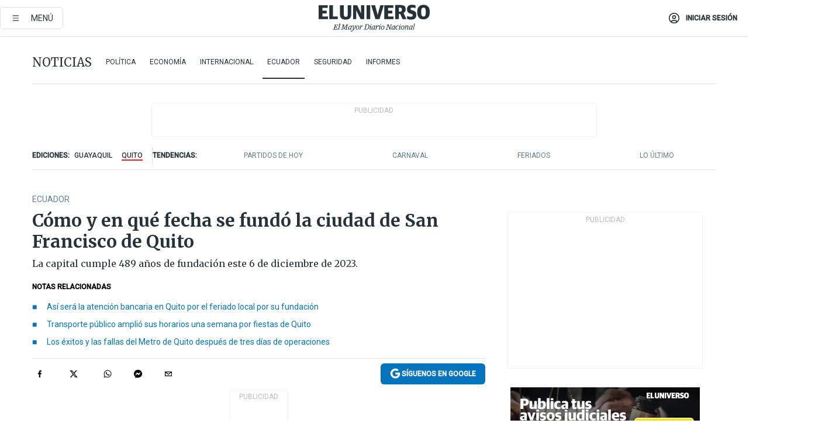

--- FILE ---
content_type: text/html; charset=utf-8
request_url: https://www.eluniverso.com/noticias/ecuador/como-y-en-que-fecha-se-fundo-la-ciudad-de-san-francisco-de-quito-nota/
body_size: 92944
content:
<!DOCTYPE html><html lang="es"><head><meta name="viewport" content="width=device-width, initial-scale=1, minimum-scale=1, maximum-scale=5"/><link rel="preload" as="image" href="https://www.eluniverso.com/resizer/v2/ZT7FRN25KNC6NOGFQNVXIKRSTY.jpg?auth=55d33cd0a87722ef50161d4f63932252e90a44b3738cf03b97e6351c4474f152"/><link rel="preload" as="image" href="https://eluniverso.vteximg.com.br/arquivos/ids/170529"/><link rel="preload" as="image" href="https://eluniverso.vteximg.com.br/arquivos/ids/179045"/><link rel="preload" as="image" href="https://www.eluniverso.com/resizer/v2/QGSMWEIIQVESTP2WCU72KQN344.jpg?auth=eb6fe240fb83cf659175c5b0598e83b51373a074e8b9728ed975df5d8e9e7b9a"/><script type="text/javascript" src="https://tags-test.gamadx.com/config/eluniverso.js" defer="" async="" data-cfasync="false"></script><script async="" src="https://securepubads.g.doubleclick.net/tag/js/gpt.js?network-code=78858240"></script><script src="https://experience.tinypass.com/xbuilder/experience/load?aid=D8b6TuHSpu" async=""></script><script async="" src="https://www.googletagmanager.com/gtag/js?id=G-SYES0LW2K4"></script><script async="" id="xieg6Sie" src="https://cdn.viously.com/js/sdk/boot.js"></script><script async="" src="https://cdn.taboola.com/webpush/publishers/1915201/taboola-push-sdk.js"></script><script type="text/javascript" src="https://flower-ads.com/tag/eluniverso/eluniverso.js" async=""></script><meta charset="UTF-8"/><meta property="mrf:tags" content="tiponota:no_premium"/><meta name="robots" content="index, follow"/><meta name="robots" content="max-image-preview:large"/><title>Cómo y en qué fecha se fundó la ciudad de San Francisco de Quito | Ecuador | Noticias | El Universo</title><meta name="description" content="La capital cumple 489 años de fundación este 6 de diciembre de 2023."/><link rel="canonical" href="https://www.eluniverso.com/noticias/ecuador/como-y-en-que-fecha-se-fundo-la-ciudad-de-san-francisco-de-quito-nota/"/><meta name="abstract" content="La capital cumple 489 años de fundación este 6 de diciembre de 2023."/><link rel="amphtml" href="https://www.eluniverso.com/noticias/ecuador/como-y-en-que-fecha-se-fundo-la-ciudad-de-san-francisco-de-quito-nota/?outputType=amp"/><meta name="twitter:site" content="@eluniversocom"/><meta name="twitter:site:id" content="1597931854"/><meta name="twitter:creator" content="@eluniversocom"/><meta name="twitter:creator:id" content="1597931854"/><meta name="twitter:url" content="https://www.eluniverso.com/noticias/ecuador/como-y-en-que-fecha-se-fundo-la-ciudad-de-san-francisco-de-quito-nota/"/><meta name="twitter:title" content="Cómo y en qué fecha se fundó la ciudad de San Francisco de Quito"/><meta name="twitter:description" content="La capital cumple 489 años de fundación este 6 de diciembre de 2023."/><meta name="twitter:image" content="https://www.eluniverso.com/resizer/v2/3GNRGRGGG5ENHPBDAWJ4PG2TK4.jpg?auth=a1703c5245763bd8312ba816429876ab531d0cdf4d53d20cfea1631f5625b6a8&amp;width=800&amp;height=500&amp;quality=75&amp;smart=true"/><meta property="twitter:card" content="summary_large_image"/><meta name="fb:admins" content="100000069041809"/><meta name="fb:app_id" content="134434890019404"/><meta name="fb:pages" content="61449504559"/><meta name="og:site_name" content="El Universo"/><meta name="og:type" content="article"/><meta name="og:locale" content="es_LA"/><meta name="article:publisher" content="https://www.facebook.com/eluniversoec"/><meta name="og:title" content="Cómo y en qué fecha se fundó la ciudad de San Francisco de Quito"/><meta name="og:url" content="https://www.eluniverso.com/noticias/ecuador/como-y-en-que-fecha-se-fundo-la-ciudad-de-san-francisco-de-quito-nota/"/><meta name="og:description" content="La capital cumple 489 años de fundación este 6 de diciembre de 2023."/><meta name="og:image" content="https://www.eluniverso.com/resizer/v2/3GNRGRGGG5ENHPBDAWJ4PG2TK4.jpg?auth=a1703c5245763bd8312ba816429876ab531d0cdf4d53d20cfea1631f5625b6a8&amp;width=800&amp;height=500&amp;quality=75&amp;smart=true"/><meta name="og:updated_time" content="2023-12-06T06:30:00.132Z"/><meta name="article:section" content="Noticias"/><meta name="article:tag" content="Quito, ECUADOR, Fiestas de Quito 2023, Historia"/><meta name="article:published_time" content="2023-12-06T06:30:00.132Z"/><meta name="article:modified_time" content="2023-12-06T06:30:00.132Z"/><meta name="article:author" content="Redacción"/><meta name="cXenseParse:pageclass" content="article"/><meta name="cXenseParse:recs:pageclass" content="article"/><meta name="cXenseParse:pagetype" content="nota"/><meta name="cXenseParse:recs:pagetype" content="nota"/><meta name="cXenseParse:section" content="Noticias"/><meta name="cXenseParse:recs:section" content="Noticias"/><meta name="cXenseParse:subsection" content="Ecuador"/><meta name="cXenseParse:recs:subsection" content="Ecuador"/><meta name="cXenseParse:nombreTag" content="Quito"/><meta name="cXenseParse:recs:nombreTag" content="Quito"/><meta name="cXenseParse:nombreTag" content="ECUADOR"/><meta name="cXenseParse:recs:nombreTag" content="ECUADOR"/><meta name="cXenseParse:nombreTag" content="Fiestas de Quito 2023"/><meta name="cXenseParse:recs:nombreTag" content="Fiestas de Quito 2023"/><meta name="cXenseParse:nombreTag" content="Historia"/><meta name="cXenseParse:recs:nombreTag" content="Historia"/><meta name="cXenseParse:nombreTag" content="no_premium"/><meta name="cXenseParse:recs:nombreTag" content="no_premium"/><meta name="cXenseParse:author" content="ecanizares"/><meta name="cXenseParse:recs:author" content="ecanizares"/><meta property="mrf:tags" content="sub-section:Ecuador"/><meta property="mrf:tags" content="equiporedaccion:Redacción Primera línea"/><link rel="dns-prefetch" href="https://fonts.googleapis.com"/><link rel="preconnect" href="https://fonts.gstatic.com"/><link rel="preload" as="style" href="https://fonts.googleapis.com/css2?family=Merriweather:wght@300;400;700&amp;family=Roboto:wght@300;400;500&amp;display=swap"/><link rel="preconnect" href="https://securepubads.g.doubleclick.net"/><link rel="alternate" type="application/rss+xml" title="RSS" href="https://www.eluniverso.com/arc/outboundfeeds/rss/?outputType=xml"/><link rel="preconnect" href="https://cse.google.com/" crossorigin="true"/><link rel="dns-prefetch" href="https://cse.google.com/"/><link rel="preconnect" href="https://www.googletagmanager.com/" crossorigin="true"/><link rel="dns-prefetch" href="https://www.googletagmanager.com/"/><link rel="preconnect" href="https://scdn.cxense.com/" crossorigin="true"/><link rel="dns-prefetch" href="https://scdn.cxense.com/"/><link rel="preconnect" href="https://cdn.tinypass.com/" crossorigin="true"/><link rel="dns-prefetch" href="https://cdn.tinypass.com/"/><link rel="preconnect" href="https://comcluster.cxense.com/" crossorigin="true"/><link rel="dns-prefetch" href="https://comcluster.cxense.com/"/><link rel="icon" type="image/x-icon" href="/pf/resources/icons/favicon.ico?d=883"/><link rel="apple-touch-icon" sizes="180x180" href="/pf/resources/icons/apple-touch-icon.png?d=883"/><link rel="icon" type="image/png" sizes="32x32" href="/pf/resources/icons/favicon-32x32.png?d=883"/><link rel="icon" type="image/png" sizes="16x16" href="/pf/resources/icons/favicon-16x16.png?d=883"/><link rel="manifest" href="/pf/resources/icons/site.webmanifest?d=883"/><link rel="mask-icon" href="/pf/resources/icons/safari-pinned-tab.svg?d=883" color="#084f8d"/><meta name="msapplication-TileColor" content="#084f8d"/><meta name="theme-color" content="#ffffff"/><script type="application/ld+json">{"@context":"https://schema.org","@type":"NewsArticle","mainEntityOfPage":{"@type":"WebPage","@id":"https://www.eluniverso.com/noticias/ecuador/como-y-en-que-fecha-se-fundo-la-ciudad-de-san-francisco-de-quito-nota/"},"headline":"Cómo y en qué fecha se fundó la ciudad de San Francisco de Quito","description":"La capital cumple 489 años de fundación este 6 de diciembre de 2023.","articleSection":["Noticias"],"keywords":"Quito,ECUADOR,Fiestas de Quito 2023,Historia,no_premium","image":["https://www.eluniverso.com/resizer/v2/3GNRGRGGG5ENHPBDAWJ4PG2TK4.jpg?auth=a1703c5245763bd8312ba816429876ab531d0cdf4d53d20cfea1631f5625b6a8&width=800&height=500&quality=75&smart=true"],"datePublished":"2023-12-06T06:30:00.132Z","dateModified":"2023-12-06T06:30:00Z","author":[{"@type":"Person","name":"Eliana  Cañizares","url":"https://www.eluniverso.com/autor/ecanizares/"}],"publisher":{"@type":"Organization","name":"El Universo","logo":{"@type":"ImageObject","url":"https://www.eluniverso.com/pf/resources/images/el-universo-meta-logo.jpg?d=638"}},"articleBody":"La ciudad de<a href=\"https://www.eluniverso.com/temas/quito/\" target=\"_blank\"><b> Quito</b></a>, capital de <b>Ecuador</b>, celebra el aniversario de su fundación cada 6 de diciembre. Se considera que la fundación de Quito fue en <b>1534</b>, hace ya 489 años, pero la historia comienza poco antes, en el imperio Inca.Durante el Tahuantinsuyo, los hermanos Atahualpa y Huáscar se peleaban por establecer un imperio en el territorio que actualmente es Quito. Tras una sangrienta batalla que culminó con la muerte de Huáscar, Atahualpa salió victorioso.En 1533, el español Francisco Pizarro invitó a Atahualpa a reunirse con él, una trampa para capturar y asesinar al dirigente inca.Después de su muerte empezaron los rumores de que Atahualpa había dejado atrás un tesoro escondido en su imperio, y esta información motivó a varios grupos a buscar el tesoro, llegando así al territorio.Se destacaron dos expediciones en esta época: la de Pedro de Alvarado, desde Guatemala, y la de Sebastián de Benalcázar procedente del sur.Pero el general Rumiñahui, adelantándose a los españoles, prendió fuego al antiguo imperio de Atahualpa para que no encontraran nada a su llegada. Cuando Sebastián de Benalcázar llegó, encontró el lugar en ruinas y cenizas.Junto a él iba Diego de Almagro, otro conquistador español que buscaba asegurar la conquista de ese territorio fundando tres poblaciones. Así fue como Almagro fundó el 15 de agosto de 1534 la ciudad San Francisco de Quito, según el <a href=\"https://archivoqhistorico.quito.gob.ec/?page_id=1609\" target=\"_blank\">Archivo Metropolitano de Historia de Quito</a>.Sin embargo, esa no es la fecha que se cuenta para conmemorar la fundación, sino el momento en el que Benalcázar llevó el acta de fundación a Quito. El 6 de diciembre se instaura el Cabildo de Quito y Sebastián de Benalcázar notifica mediante acta a los alcaldes y regidores, ya nombrados el pasado 28 de agosto, que deben ir a residir y asentarse en ese espacio.En esa fecha también comenzaron a trazarse los límites de la ciudad, a repartirse los solares y las áreas comunales.Rumiñahui, junto a otros dirigentes incas, fueron asesinados por no revelar la ubicación del tesoro de Atahualpa.Existe un acta que reposa en el Archivo Metropolitano de Historia donde consta la rúbrica de Sebastián de Benalcázar, uno de los primeros pobladores, y una lista de aproximadamente 200 personas, por lo que este listado podría considerarse el primer censo de la capital ecuatoriana.A pesar de que la historia de Quito comienza mucho antes de la llegada de los españoles, no se puede especificar la fecha debido a que muchos de los registros de la ciudad se perdieron en el gran incendio. <b>(I)</b>","isAccessibleForFree":true}</script><script type="application/ld+json">{"@context":"https://schema.org","@type":"BreadcrumbList","itemListElement":[{"@type":"ListItem","position":1,"name":"home","item":"https://www.eluniverso.com"},{"@type":"ListItem","position":2,"name":"Noticias","item":"https://www.eluniverso.com/noticias"},{"@type":"ListItem","position":3,"name":"Ecuador","item":"https://www.eluniverso.com/noticias/ecuador"},{"@type":"ListItem","position":4,"name":"Cómo y en qué fecha se fundó la ciudad de San Francisco de Quito"}]}</script><script type="application/javascript" id="polyfill-script">if(!Array.prototype.includes||!(window.Object && window.Object.assign)||!window.Promise||!window.Symbol||!window.fetch){document.write('<script type="application/javascript" src="/pf/dist/engine/polyfill.js?d=883&mxId=00000000" defer=""><\/script>')}</script><script id="fusion-engine-react-script" type="application/javascript" src="/pf/dist/engine/react.js?d=883&amp;mxId=00000000" defer=""></script><script id="fusion-engine-combinations-script" type="application/javascript" src="/pf/dist/components/combinations/default.js?d=883&amp;mxId=00000000" defer=""></script><link id="fusion-template-styles" rel="stylesheet" type="text/css" href="/pf/dist/components/combinations/default.css?d=883&amp;mxId=00000000"/><style data-styled="" data-styled-version="5.3.11">.fSVJiK{font-family:'Roboto',sans-serif;font-size:14px;padding-top:0.5rem;}/*!sc*/
data-styled.g17[id="sc-pye9px"]{content:"fSVJiK,"}/*!sc*/
</style><style>.svg-inline--fa,svg:not(:root).svg-inline--fa{overflow:visible}.svg-inline--fa{display:inline-block;font-size:inherit;height:1em;vertical-align:-.13em}.fa-lg{font-size:1.33em;line-height:.75em;vertical-align:-.07em}.fa-sm{font-size:.88em}html{overflow-x:hidden}#app-container .menublue{background-color:#0374bb;position:fixed}#app-container .menugray{background-color:#ebedf1;position:fixed}#app-container .menugray header{background-color:#ffbe00;border-radius:5px;margin-left:1rem;margin-right:1rem}#app-container .prose-text{word-break:break-word}#app-container .embeded-image img{margin:0}#app-container .embeded-image .img-content{margin-left:auto;margin-right:auto}.grecaptcha-badge{visibility:hidden}.swiper{height:100%;overflow:hidden;position:relative;width:100%}.swiper-vertical>.swiper-wrapper{flex-direction:column}.swiper-wrapper{box-sizing:content-box;display:flex;height:100%;position:relative;transition-property:transform;transition-timing-function:var(    --swiper-wrapper-transition-timing-function,initial  );width:100%;z-index:1}.swiper-android .swiper-slide,.swiper-wrapper{transform:translateZ(0)}.swiper-horizontal{touch-action:pan-y}.swiper-vertical{touch-action:pan-x}.swiper-slide{flex-shrink:0;transition-property:transform}.swiper-slide-invisible-blank{visibility:hidden}.swiper-autoheight,.swiper-autoheight .swiper-slide{height:auto}.swiper-autoheight .swiper-wrapper{align-items:flex-start;transition-property:transform,height}.swiper-backface-hidden .swiper-slide{-webkit-backface-visibility:hidden;backface-visibility:hidden;transform:translateZ(0)}.swiper-button-disabled svg{opacity:.3}.swiper-button{height:2.5rem;line-height:2.5rem;width:2.5rem}.prose{color:#263238;max-width:65ch}.prose [class~=lead]{color:#4b5563;font-size:1.25em;line-height:1.6;margin-bottom:1.2em;margin-top:1.2em}.prose a{color:#111827;font-weight:500;text-decoration:none}.prose strong{color:#111827;font-weight:600}.prose ol[type=A]{--list-counter-style:upper-alpha}.prose ol[type=a]{--list-counter-style:lower-alpha}.prose ol[type=A s]{--list-counter-style:upper-alpha}.prose ol[type=a s]{--list-counter-style:lower-alpha}.prose ol[type=I]{--list-counter-style:upper-roman}.prose ol[type=i]{--list-counter-style:lower-roman}.prose ol[type=I s]{--list-counter-style:upper-roman}.prose ol[type=i s]{--list-counter-style:lower-roman}.prose ol[type="1"]{--list-counter-style:decimal}.prose ol>li{padding-left:1.75em;position:relative}.prose ol>li:before{color:#6b7280;content:counter(list-item,var(--list-counter-style,decimal)) ".";font-weight:400;left:0;position:absolute}.prose ul>li{padding-bottom:.5rem;padding-left:1rem;padding-top:.5rem;position:relative}.prose ul>li:before{background-color:#455a64;border-radius:0;content:"";height:.3rem;left:.25em;position:absolute;top:1.3rem;width:.3rem}.prose hr{border-color:#e5e7eb;border-top-width:1px;margin-bottom:3em;margin-top:3em}.prose blockquote{border-left-color:#e5e7eb;border-left-width:.25rem;color:#111827;font-style:italic;font-weight:500;margin-bottom:1.6em;margin-top:1.6em;padding-left:1em;quotes:"\201C" "\201D" "\2018" "\2019"}.prose blockquote p:first-of-type:before{content:open-quote}.prose blockquote p:last-of-type:after{content:close-quote}.prose h1{color:#111827;font-size:2.25em;font-weight:800;line-height:1.1111111;margin-bottom:.8888889em;margin-top:0}.prose h2{color:#111827;font-size:1.5em;font-weight:700;line-height:1.3333333;margin-bottom:1em;margin-top:2em}.prose h3{font-size:1.25em;line-height:1.6;margin-bottom:.6em;margin-top:1.6em}.prose h3,.prose h4{color:#111827;font-weight:600}.prose h4{line-height:1.5;margin-bottom:.5em;margin-top:1.5em}.prose figure figcaption{color:#6b7280;font-size:.875em;line-height:1.4285714;margin-top:.8571429em}.prose code{color:#111827;font-size:.875em;font-weight:600}.prose code:after,.prose code:before{content:"`"}.prose a code{color:#111827}.prose pre{background-color:#1f2937;border-radius:.375rem;color:#e5e7eb;font-size:.875em;line-height:1.7142857;margin-bottom:1.7142857em;margin-top:1.7142857em;overflow-x:auto;padding:.8571429em 1.1428571em}.prose pre code{background-color:transparent;border-radius:0;border-width:0;color:inherit;font-family:inherit;font-size:inherit;font-weight:400;line-height:inherit;padding:0}.prose pre code:after,.prose pre code:before{content:none}.prose table{font-size:.875em;line-height:1.7142857;margin-bottom:2em;margin-top:2em;table-layout:auto;text-align:left;width:100%}.prose thead{border-bottom-color:#d1d5db;border-bottom-width:1px;color:#111827;font-weight:600}.prose thead th{padding-bottom:.5714286em;padding-left:.5714286em;padding-right:.5714286em;vertical-align:bottom}.prose tbody tr{border-bottom-color:#e5e7eb;border-bottom-width:1px}.prose tbody tr:last-child{border-bottom-width:0}.prose tbody td{padding:.5714286em;vertical-align:top}.prose{font-size:1rem;line-height:1.75}.prose p{margin-bottom:1.25em;margin-top:1.25em}.prose figure,.prose img,.prose video{margin-bottom:2em;margin-top:2em}.prose figure>*{margin-bottom:0;margin-top:0}.prose h2 code{font-size:.875em}.prose h3 code{font-size:.9em}.prose ol,.prose ul{margin-bottom:1.25em;margin-top:1.25em}.prose li{margin-bottom:.5em;margin-top:.5em}.prose>ul>li p{margin-bottom:.75em;margin-top:.75em}.prose>ul>li>:first-child{margin-top:1.25em}.prose>ul>li>:last-child{margin-bottom:1.25em}.prose ol ol,.prose ol ul,.prose ul ol,.prose ul ul{margin-bottom:.75em;margin-top:.75em}.prose h2+*,.prose h3+*,.prose h4+*,.prose hr+*{margin-top:0}.prose thead th:first-child{padding-left:0}.prose thead th:last-child{padding-right:0}.prose tbody td:first-child{padding-left:0}.prose tbody td:last-child{padding-right:0}.prose>:first-child{margin-top:0}.prose>:last-child{margin-bottom:0}.prose-lg{font-size:1.125rem;line-height:1.7777778}.prose-lg p{margin-bottom:1.3333333em;margin-top:1.3333333em}.prose-lg [class~=lead]{font-size:1.2222222em;line-height:1.4545455;margin-bottom:1.0909091em;margin-top:1.0909091em}.prose-lg blockquote{margin-bottom:1.6666667em;margin-top:1.6666667em;padding-left:1em}.prose-lg h1{font-size:2.6666667em;line-height:1;margin-bottom:.8333333em;margin-top:0}.prose-lg h2{font-size:1.6666667em;line-height:1.3333333;margin-bottom:1.0666667em;margin-top:1.8666667em}.prose-lg h3{font-size:1.3333333em;line-height:1.5;margin-bottom:.6666667em;margin-top:1.6666667em}.prose-lg h4{line-height:1.5555556;margin-bottom:.4444444em;margin-top:1.7777778em}.prose-lg figure,.prose-lg img,.prose-lg video{margin-bottom:1.7777778em;margin-top:1.7777778em}.prose-lg figure>*{margin-bottom:0;margin-top:0}.prose-lg figure figcaption{font-size:.8888889em;line-height:1.5;margin-top:1em}.prose-lg code{font-size:.8888889em}.prose-lg h2 code{font-size:.8666667em}.prose-lg h3 code{font-size:.875em}.prose-lg pre{border-radius:.375rem;font-size:.8888889em;line-height:1.75;margin-bottom:2em;margin-top:2em;padding:1em 1.5em}.prose-lg ul{margin-bottom:1.3333333em;margin-top:1.3333333em}.prose-lg li{margin-bottom:.6666667em;margin-top:.6666667em}.prose-lg ul>li{padding-left:1rem}.prose-lg ul>li:before{height:.3rem;left:.25em;top:1.3rem;width:.3rem}.prose-lg>ul>li p{margin-bottom:.8888889em;margin-top:.8888889em}.prose-lg>ul>li>:first-child{margin-top:1.3333333em}.prose-lg>ul>li>:last-child{margin-bottom:1.3333333em}.prose-lg ol ol,.prose-lg ol ul,.prose-lg ul ol,.prose-lg ul ul{margin-bottom:.8888889em;margin-top:.8888889em}.prose-lg hr{margin-bottom:3.1111111em;margin-top:3.1111111em}.prose-lg h2+*,.prose-lg h3+*,.prose-lg h4+*,.prose-lg hr+*{margin-top:0}.prose-lg table{font-size:.8888889em;line-height:1.5}.prose-lg thead th{padding-bottom:.75em;padding-left:.75em;padding-right:.75em}.prose-lg thead th:first-child{padding-left:0}.prose-lg thead th:last-child{padding-right:0}.prose-lg tbody td{padding:.75em}.prose-lg tbody td:first-child{padding-left:0}.prose-lg tbody td:last-child{padding-right:0}.prose-lg>:first-child{margin-top:0}.prose-lg>:last-child{margin-bottom:0}#clickio-splash-list{left:0;min-height:1px;right:auto;width:100%}#clickio-splash-iframe{margin:0;min-width:100%;opacity:0;overflow:visible}#clickio-splash-iframe,#clickio-splash-list{bottom:-100px;position:fixed;top:100vh;z-index:-1}#clickio-splash-iframe:not([height="100"]){bottom:0;max-height:100%;max-width:100%;opacity:1;top:0;z-index:2147483647}#clickio-splash-list:has(#clickio-splash-iframe:not([height="100"])){z-index:2147483647}#clickio-splash-list:has(#clickio-splash-iframe[height="100"][width="0"]){display:none}#clickio-splash-iframe[height="100"][width="0"]{display:none}.prose [data-oembed-type=youtube]{height:0;padding-bottom:56.25%;position:relative}.prose [data-oembed-type=youtube] iframe{height:100%;left:0;position:absolute;top:0;width:100%}.prose .gallery figure,.prose .gallery img,.prose .related figure,.prose .related img{margin:0}.prose .gallery-wrapper h3{margin-top:0}.prose .related h2{font-size:.875rem;line-height:1.25rem;margin:0}.prose .related figure,.prose .related img{margin:0}.prose .dropcap-letter:first-letter{float:left;font-family:Merriweather,serif;font-size:3rem;font-weight:700;line-height:50px;line-height:1;margin-right:.5rem;--tw-text-opacity:1;color:rgb(38 50 56/var(--tw-text-opacity,1))}.prose .prose-list a,.prose p a,.prose table a{--tw-border-opacity:1;border-color:rgb(207 216 220/var(--tw-border-opacity,1));--tw-text-opacity:1;border-bottom-width:1px;color:rgb(3 116 187/var(--tw-text-opacity,1));padding-bottom:2px;text-decoration:none}#figCaptionOfImage.premium-hero{background:linear-gradient(180deg,hsla(0,0%,5%,0) 5%,hsla(0,0%,5%,.6) 50%);padding:30px 15% 20px;text-shadow:0 0 3px #000}@media(max-width:640px){#figCaptionOfImage.premium-hero{background:#e0e0e0;color:#616161;font-size:14px;font-weight:400;line-height:1.5;padding:10px;text-shadow:none}}#figCaptionOfImage.jaimejarrin-hero{left:44%;position:absolute;top:42%;width:50%;z-index:1}amp-carousel>div>div:first-child{scrollbar-width:none}amp-carousel>div>div:first-child::-webkit-scrollbar{display:none}.amp-carousel-button{border-radius:9999px;--tw-bg-opacity:1;background-color:rgb(255 255 255/var(--tw-bg-opacity,1));font-size:1.125rem;line-height:1.75rem;--tw-text-opacity:1;color:rgb(38 50 56/var(--tw-text-opacity,1));--tw-shadow:0 1px 3px 0 rgba(0,0,0,.1),0 1px 2px -1px rgba(0,0,0,.1);--tw-shadow-colored:0 1px 3px 0 var(--tw-shadow-color),0 1px 2px -1px var(--tw-shadow-color);box-shadow:var(--tw-ring-offset-shadow,0 0 #0000),var(--tw-ring-shadow,0 0 #0000),var(--tw-shadow)}.amp-carousel-button-prev{background-image:url(/home/circleci/repo/resources/dist69f9e44fb494ae19baa7.svg?d=883&mxId=00000000);margin-left:.5rem}.amp-carousel-button-next{background-image:url(/home/circleci/repo/resources/diste6faa6709a150adf8cab.svg?d=883&mxId=00000000);margin-right:.5rem}@media(min-width:1024px){#app-container .article-body .related-posts{margin-left:1.5rem}#app-container .related-posts .card .card-content{margin:0}#app-container .space-y-3 .related-posts{margin-bottom:1rem;margin-top:0}.related-posts{float:right;width:35%}.related-posts .card-image{display:none}}#app-container .article-body h2{font-size:1.3rem;line-height:1.5rem}#app-container .article-body h3{font-size:1.25rem;line-height:1.5rem}#app-container .article-body h4{font-size:1.125rem;line-height:1.5rem}@media only screen and (max-width:667px){#app-container .article-body h2{font-size:1.25rem;line-height:1.75rem}#app-container .article-body h3{font-size:1.125rem;line-height:1.75rem}#app-container .article-body h4{font-size:1rem;line-height:1.5rem}}.related-posts{grid-row:3}.related-posts .card:last-child{border-bottom:0}.related-header-body li{margin-bottom:10px;padding-left:25px;position:relative}.related-header-body li:before{content:"■";left:0;margin-right:15px;position:absolute;width:6px}.feature-active-campaign input[type=date],.feature-active-campaign input[type=email],.feature-active-campaign input[type=text]{border-radius:0;border-width:1px;--tw-border-opacity:1;border-color:rgb(224 224 224/var(--tw-border-opacity,1));font-family:Roboto,sans-serif;padding:.5rem}.feature-active-campaign ._form-title{border-bottom-width:1px;--tw-border-opacity:1;border-color:rgb(224 224 224/var(--tw-border-opacity,1));font-family:Merriweather,serif;font-size:1.125rem;font-style:italic;font-weight:400;line-height:1.75rem;padding-bottom:.5rem}.feature-active-campaign ._html-code{font-family:Roboto,sans-serif;font-size:1rem;line-height:1.5rem}.feature-active-campaign ._html-code p{margin-bottom:1rem}.feature-active-campaign label._form-label{display:none}.feature-active-campaign ._form-content{display:flex;flex-wrap:wrap}.feature-active-campaign ._form_element{margin-bottom:1rem;margin-right:.5rem}.feature-active-campaign ._form_element._clear{flex-shrink:0;margin-right:0;width:100%}.feature-active-campaign button{--tw-bg-opacity:1;background-color:rgb(3 116 187/var(--tw-bg-opacity,1));font-family:Roboto,sans-serif;padding:.5rem 1rem;text-transform:uppercase;--tw-text-opacity:1;color:rgb(255 255 255/var(--tw-text-opacity,1))}.feature-active-campaign.fields-col ._button-wrapper,.feature-active-campaign.fields-col ._form_element{flex-shrink:0;margin-right:0;width:100%}.feature-active-campaign.text-left ._form-content{justify-content:flex-start}.feature-active-campaign.text-left ._button-wrapper,.feature-active-campaign.text-left ._form_element{text-align:left}.feature-active-campaign.text-center ._form-content{justify-content:center}.feature-active-campaign.text-right ._form-content{justify-content:flex-end}.feature-active-campaign.text-right ._button-wrapper,.feature-active-campaign.text-right ._form_element{text-align:right}.card.gallery .card-image .icon,.card.video .card-image .icon{left:50%;top:50%;transform:translate(-50%,-50%)}.card.gallery .card-image:hover .icon,.card.video .card-image:hover .icon{opacity:.5}.card .author strong:after{content:","}.card .author strong:last-child:after{content:""}.sidemenu a{display:block;font-family:Roboto,sans-serif;font-size:.75rem;line-height:1rem;outline:2px solid transparent;outline-offset:2px;padding-bottom:1rem;padding-top:1rem;text-transform:uppercase}amp-accordion .accordion-heading:focus svg{transform:rotate(90deg)}.gcse-search-wrap .gsc-search-box{margin-bottom:1rem}.gcse-search-wrap .gsc-input-box{border-radius:0}.gcse-search-wrap .gsc-control-cse{background-color:transparent}.gcse-search-wrap .gsc-result{background-color:transparent;padding-bottom:1rem;padding-top:1rem}.gcse-search-wrap .gs-visibleUrl{font-family:Roboto,sans-serif;--tw-text-opacity:1;color:rgb(96 125 139/var(--tw-text-opacity,1))}.gcse-search-wrap .gsc-tabsArea{border-radius:0;border-width:0;margin-bottom:1rem}.gcse-search-wrap .gsc-tabHeader{font-family:Roboto,sans-serif}.gcse-search-wrap .gs-title{font-weight:700;margin-bottom:.5rem}.gcse-search-wrap .gs-title b{--tw-bg-opacity:1;background-color:rgb(230 237 243/var(--tw-bg-opacity,1))}.gcse-search-wrap .gsc-url-top{margin-bottom:.5rem}.gcse-search-wrap .gs-image{display:block}.gcse-search-wrap .gs-promotion-image-box,.gcse-search-wrap .gs-web-image-box{margin-right:1rem;width:80px}@media (min-width:768px){.gcse-search-wrap .gs-promotion-image-box,.gcse-search-wrap .gs-web-image-box{width:150px}}.gcse-search-wrap .gs-promotion-image-box .gs-image,.gcse-search-wrap .gs-web-image-box .gs-image{margin-left:auto;margin-right:auto;max-width:80px}@media (min-width:768px){.gcse-search-wrap .gs-promotion-image-box .gs-image,.gcse-search-wrap .gs-web-image-box .gs-image{max-width:150px}}.gcse-search-wrap .gsc-table-result{display:flex}.gcse-search-wrap .gs-snippet{font-size:.875rem;line-height:1.25rem}.gcse-search-wrap .gsc-results .gsc-cursor-box{display:flex;justify-content:center;margin-bottom:2rem;margin-top:2rem}.gcse-search-wrap .gsc-results .gsc-cursor-box .gsc-cursor-page{background-color:transparent;font-family:Roboto,sans-serif;outline:none;padding:.5rem 1rem;--tw-text-opacity:1;color:rgb(38 50 56/var(--tw-text-opacity,1));text-decoration-line:none}.gcse-search-wrap .gsc-results .gsc-cursor-box .gsc-cursor-page:hover{font-weight:700;text-decoration-line:none}.gcse-search-wrap .gsc-results .gsc-cursor-box .gsc-cursor-current-page{border-width:1px;--tw-border-opacity:1;border-color:rgb(3 116 187/var(--tw-border-opacity,1));--tw-text-opacity:1;color:rgb(3 116 187/var(--tw-text-opacity,1))}.gcse-search-wrap a,.gcse-search-wrap b,.gcse-search-wrap div{font-family:Merriweather,serif}.gcse-search-wrap .gsc-above-wrapper-area,.gcse-search-wrap .gsc-above-wrapper-area a,.gcse-search-wrap .gsc-above-wrapper-area b,.gcse-search-wrap .gsc-above-wrapper-area div{font-family:Roboto,sans-serif}.gcse-search-wrap .gsc-search-button{outline:none;--tw-bg-opacity:1;background-color:rgb(3 116 187/var(--tw-bg-opacity,1));padding:.5rem}.gcse-search-wrap .gcsc-more-maybe-branding-root{display:none}.gsc-expansionArea .gsc-webResult.gsc-result{border-color:#e2e8f0;border-width:1px 0 0}amp-social-share.facebook-messenger{background-color:transparent;background-image:url(/home/circleci/repo/resources/distb326b8cda9737613ab0d.svg?d=883&mxId=00000000);background-position:50%;background-repeat:no-repeat;background-size:80%}amp-social-share.rounded{background-color:transparent;filter:invert(1)}.feature-taboola{margin:0}.feature-taboola .trc_rbox_header.trc_rbox_border_elm{border-bottom-width:1px;border-style:solid;--tw-border-opacity:1;border-color:rgb(207 216 220/var(--tw-border-opacity,1));padding-bottom:.5rem}.feature-taboola .trc_rbox_header .trc_rbox_header_span{font-family:Merriweather,serif;font-size:1rem;font-style:italic;font-weight:400;line-height:1.5rem;--tw-text-opacity:1;color:rgb(38 50 56/var(--tw-text-opacity,1))}.feature-taboola .trc_rbox_outer{margin-top:2rem}.feature-taboola .videoCube .video-label-box .video-title{font-family:Merriweather,serif;font-size:1rem;font-weight:700;line-height:1.5rem;margin:0;--tw-text-opacity:1;color:rgb(38 50 56/var(--tw-text-opacity,1))}.feature-taboola .videoCube .video-label-box .video-title:hover{--tw-text-opacity:1;color:rgb(3 116 187/var(--tw-text-opacity,1));text-decoration-line:none}.feature-taboola .videoCube.syndicatedItem .branding{font-family:Roboto,sans-serif;font-size:.75rem;font-weight:400;line-height:1rem;--tw-text-opacity:1;color:rgb(97 97 97/var(--tw-text-opacity,1))}.feature-taboola .videoCube .thumbBlock_holder{margin-bottom:1rem}#tbl-next-up .trc_related_container{margin-top:2em}#tbl-next-up .trc_related_container .blend-next-up-a .video-label,#tbl-next-up .trc_related_container .blend-next-up-a .video-title{font-family:Merriweather,serif}#tbl-next-up .trc_related_container .blend-next-up-a .branding{font-family:Roboto,sans-serif}#tbl-next-up .trc_related_container .tbl-read-next-btn{font-family:Roboto,sans-serif;text-transform:uppercase;--tw-text-opacity:1;color:rgb(3 116 187/var(--tw-text-opacity,1))}#tbl-next-up .trc_related_container .tbl-read-next-btn:hover{background:none;--tw-text-opacity:1;color:rgb(94 146 243/var(--tw-text-opacity,1))}#tbl-next-up .trc_related_container .video-title{font-family:Merriweather,serif}.offer-container-component{background:linear-gradient(180deg,#fcf1df,#e3e7e8)}@media (min-width:640px){.tag-result-list{-moz-columns:2;column-count:2}}.feed li{border-color:#eee}.feed.feed-ranking{counter-reset:rank-counter}.feed.feed-ranking li{counter-increment:rank-counter;min-height:2rem;padding-left:3rem}.feed.feed-ranking li:before{content:counter(rank-counter);font-size:3rem;font-style:italic;font-weight:500;left:0;line-height:1;position:absolute;--tw-text-opacity:1;color:rgb(207 216 220/var(--tw-text-opacity,1));top:50%;transform:translateY(-50%)}.feed.feed-chronology{padding-left:1rem}.feed.feed-chronology:before{border-left-width:1px;border-style:dashed;content:"";height:100%;left:0;position:absolute;top:0;--tw-border-opacity:1;border-color:rgb(176 190 197/var(--tw-border-opacity,1));width:1px}.feed.feed-chronology li:before{box-sizing:border-box;content:"";left:0;margin-left:-1rem;position:absolute;--tw-bg-opacity:1;background-color:rgb(3 116 187/var(--tw-bg-opacity,1));height:5px;top:1.6rem;transform:translateX(-50%);width:5px}.feed.feed-comments li{padding-left:4rem}.feed.feed-comments li:before{content:url(/home/circleci/repo/resources/dist58d0c393cbec7969aa40.svg?d=883&mxId=00000000);display:block;height:3rem;left:0;position:absolute;top:50%;transform:translateY(-50%);width:3rem}.feed.feed-comments li .card{justify-content:center;min-height:5rem}button.gallery-close-button{color:#fff}.view-more-images{background:linear-gradient(rgba(0,0,0,.4),rgba(0,0,0,.8));z-index:1}.gallery img{-o-object-fit:cover;object-fit:cover}.search-box-wrap,.search-box-wrap .input-wrap{transition:width .3s ease,padding .3s ease}.search-box-wrap .input-wrap{height:0;overflow:hidden;width:0}.search-box-wrap .input-wrap.open{height:auto;width:16rem}.search-box-wrap .gsc-search-button-v2,.search-box-wrap .gsc-search-button-v2:focus,.search-box-wrap .gsc-search-button-v2:hover{background-color:#fff;border:1px solid #e1e1e1;outline:none;padding:10px}.search-box-wrap .gsc-search-button-v2 svg,.search-box-wrap .gsc-search-button-v2:focus svg,.search-box-wrap .gsc-search-button-v2:hover svg{color:#000;fill:currentcolor}*,:after,:before{--tw-border-spacing-x:0;--tw-border-spacing-y:0;--tw-translate-x:0;--tw-translate-y:0;--tw-rotate:0;--tw-skew-x:0;--tw-skew-y:0;--tw-scale-x:1;--tw-scale-y:1;--tw-pan-x: ;--tw-pan-y: ;--tw-pinch-zoom: ;--tw-scroll-snap-strictness:proximity;--tw-gradient-from-position: ;--tw-gradient-via-position: ;--tw-gradient-to-position: ;--tw-ordinal: ;--tw-slashed-zero: ;--tw-numeric-figure: ;--tw-numeric-spacing: ;--tw-numeric-fraction: ;--tw-ring-inset: ;--tw-ring-offset-width:0px;--tw-ring-offset-color:#fff;--tw-ring-color:rgba(3,116,187,.5);--tw-ring-offset-shadow:0 0 #0000;--tw-ring-shadow:0 0 #0000;--tw-shadow:0 0 #0000;--tw-shadow-colored:0 0 #0000;--tw-blur: ;--tw-brightness: ;--tw-contrast: ;--tw-grayscale: ;--tw-hue-rotate: ;--tw-invert: ;--tw-saturate: ;--tw-sepia: ;--tw-drop-shadow: ;--tw-backdrop-blur: ;--tw-backdrop-brightness: ;--tw-backdrop-contrast: ;--tw-backdrop-grayscale: ;--tw-backdrop-hue-rotate: ;--tw-backdrop-invert: ;--tw-backdrop-opacity: ;--tw-backdrop-saturate: ;--tw-backdrop-sepia: ;--tw-contain-size: ;--tw-contain-layout: ;--tw-contain-paint: ;--tw-contain-style: }::backdrop{--tw-border-spacing-x:0;--tw-border-spacing-y:0;--tw-translate-x:0;--tw-translate-y:0;--tw-rotate:0;--tw-skew-x:0;--tw-skew-y:0;--tw-scale-x:1;--tw-scale-y:1;--tw-pan-x: ;--tw-pan-y: ;--tw-pinch-zoom: ;--tw-scroll-snap-strictness:proximity;--tw-gradient-from-position: ;--tw-gradient-via-position: ;--tw-gradient-to-position: ;--tw-ordinal: ;--tw-slashed-zero: ;--tw-numeric-figure: ;--tw-numeric-spacing: ;--tw-numeric-fraction: ;--tw-ring-inset: ;--tw-ring-offset-width:0px;--tw-ring-offset-color:#fff;--tw-ring-color:rgba(3,116,187,.5);--tw-ring-offset-shadow:0 0 #0000;--tw-ring-shadow:0 0 #0000;--tw-shadow:0 0 #0000;--tw-shadow-colored:0 0 #0000;--tw-blur: ;--tw-brightness: ;--tw-contrast: ;--tw-grayscale: ;--tw-hue-rotate: ;--tw-invert: ;--tw-saturate: ;--tw-sepia: ;--tw-drop-shadow: ;--tw-backdrop-blur: ;--tw-backdrop-brightness: ;--tw-backdrop-contrast: ;--tw-backdrop-grayscale: ;--tw-backdrop-hue-rotate: ;--tw-backdrop-invert: ;--tw-backdrop-opacity: ;--tw-backdrop-saturate: ;--tw-backdrop-sepia: ;--tw-contain-size: ;--tw-contain-layout: ;--tw-contain-paint: ;--tw-contain-style: }/*! tailwindcss v3.4.18 | MIT License | https://tailwindcss.com*/*,:after,:before{border:0 solid;box-sizing:border-box}:after,:before{--tw-content:""}:host,html{line-height:1.5;-webkit-text-size-adjust:100%;font-family:ui-sans-serif,system-ui,sans-serif,Apple Color Emoji,Segoe UI Emoji,Segoe UI Symbol,Noto Color Emoji;font-feature-settings:normal;font-variation-settings:normal;-moz-tab-size:4;-o-tab-size:4;tab-size:4;-webkit-tap-highlight-color:transparent}body{line-height:inherit;margin:0}hr{border-top-width:1px;color:inherit;height:0}abbr:where([title]){-webkit-text-decoration:underline dotted;text-decoration:underline dotted}h1,h2,h3,h4,h5,h6{font-size:inherit;font-weight:inherit}a{color:inherit;text-decoration:inherit}b,strong{font-weight:bolder}code,kbd,pre,samp{font-family:ui-monospace,SFMono-Regular,Menlo,Monaco,Consolas,Liberation Mono,Courier New,monospace;font-feature-settings:normal;font-size:1em;font-variation-settings:normal}small{font-size:80%}sub,sup{font-size:75%;line-height:0;position:relative;vertical-align:baseline}sub{bottom:-.25em}sup{top:-.5em}table{border-collapse:collapse;border-color:inherit;text-indent:0}button,input,optgroup,select,textarea{color:inherit;font-family:inherit;font-feature-settings:inherit;font-size:100%;font-variation-settings:inherit;font-weight:inherit;letter-spacing:inherit;line-height:inherit;margin:0;padding:0}button,select{text-transform:none}button,input:where([type=button]),input:where([type=reset]),input:where([type=submit]){-webkit-appearance:button;background-color:transparent;background-image:none}:-moz-focusring{outline:auto}:-moz-ui-invalid{box-shadow:none}progress{vertical-align:baseline}::-webkit-inner-spin-button,::-webkit-outer-spin-button{height:auto}[type=search]{-webkit-appearance:textfield;outline-offset:-2px}::-webkit-search-decoration{-webkit-appearance:none}::-webkit-file-upload-button{-webkit-appearance:button;font:inherit}summary{display:list-item}blockquote,dd,dl,figure,h1,h2,h3,h4,h5,h6,hr,p,pre{margin:0}fieldset{margin:0}fieldset,legend{padding:0}menu,ol,ul{list-style:none;margin:0;padding:0}dialog{padding:0}textarea{resize:vertical}input::-moz-placeholder,textarea::-moz-placeholder{color:#9ca3af;opacity:1}input::placeholder,textarea::placeholder{color:#9ca3af;opacity:1}[role=button],button{cursor:pointer}:disabled{cursor:default}audio,canvas,embed,iframe,img,object,svg,video{display:block;vertical-align:middle}img,video{height:auto;max-width:100%}[hidden]:where(:not([hidden=until-found])){display:none}.\!container{margin-left:auto;margin-right:auto;width:100%}.container{margin-left:auto;margin-right:auto;width:100%}@media (min-width:640px){.\!container{max-width:640px}.container{max-width:640px}}@media (min-width:768px){.\!container{max-width:768px}.container{max-width:768px}}@media (min-width:1024px){.\!container{max-width:1024px}.container{max-width:1024px}}@media (min-width:1280px){.\!container{max-width:1280px}.container{max-width:1280px}}.badge{background-color:#e6edf3;border-radius:.125rem;box-sizing:border-box;color:#616161;font-family:Roboto,sans-serif;line-height:1.6;padding:0 .5rem;text-transform:uppercase}.badge-warning{background-color:#fbc02d}.badge-danger{background-color:#d32f2f}.button{background-color:#e6edf3;border-radius:.375rem;box-sizing:border-box;cursor:pointer;font-family:Roboto,sans-serif;outline:none;text-decoration:none;text-transform:uppercase}.button:disabled{cursor:not-allowed;pointer-events:all}.button-primary{background-color:#0374bb;border:1px solid #0374bb;color:#fff}.button-primary:hover{background-color:#0196d8}.button-primary:focus{background-color:#0374bb;border-color:#0196d8}.button-primary:active{background-color:#087ec5}.button-primary:disabled{background-color:#1b7ebb;border-color:#1b7ebb;color:#fff}.button-secondary{background-color:#fff;border:solid #0374bb;color:#0374bb}.button-secondary:focus,.button-secondary:hover{background-color:#e6edf3}.button-secondary:active{background-color:#1b7ebb}.button-secondary:disabled{border-color:#1b7ebb}.button-tertiary{background-color:#fff;border:1px solid #e0e0e0;color:#263238}.button-tertiary:focus,.button-tertiary:hover{background-color:#eceff1}.button-tertiary:active{background-color:#cfd8dc}.button-tertiary:disabled{bordercolor:#b0bec5}.button-destructive{background-color:#d32f2f;border:solid #d32f2f;color:#fff}.button-destructive:hover{background-color:#9a0007}.button-destructive:focus{background-color:#d32f2f;border-color:#9a0007}.button-destructive:active{background-color:#9a0007}.button-destructive:disabled{background-color:#f7d6d5;bordercolor:#f7d6d5;color:#fff}.button-ghost{background-color:transparent;border-color:transparent;color:#0374bb}.button-ghost:focus,.button-ghost:hover{background-color:#e6edf3}.button-ghost:active{background-color:#1b7ebb}.button-special{background-color:transparent;border-color:#fff;color:#fff}.sr-only{height:1px;margin:-1px;overflow:hidden;padding:0;position:absolute;width:1px;clip:rect(0,0,0,0);border-width:0;white-space:nowrap}.pointer-events-none{pointer-events:none}.visible{visibility:visible}.static{position:static}.fixed{position:fixed}.absolute{position:absolute}.relative{position:relative}.\!sticky{position:sticky}.sticky{position:sticky}.inset-0{inset:0}.-inset-y-1{bottom:-.5rem;top:-.5rem}.inset-x-0{left:0;right:0}.inset-y-0{bottom:0;top:0}.-bottom-2\.5{bottom:-1.25rem}.-top-1{top:-.5rem}.bottom-0{bottom:0}.bottom-4{bottom:2rem}.left-0{left:0}.left-0\.5{left:.25rem}.left-1\/2{left:50%}.left-2{left:1rem}.left-4{left:2rem}.right-0{right:0}.right-2{right:1rem}.top-0{top:0}.top-0\.5{top:.25rem}.top-2{top:1rem}.top-5{top:2.5rem}.top-7{top:3.5rem}.z-0{z-index:0}.z-10{z-index:10}.z-50{z-index:50}.order-1{order:1}.order-2{order:2}.order-3{order:3}.order-4{order:4}.order-5{order:5}.order-last{order:9999}.col-span-1{grid-column:span 1/span 1}.col-span-10{grid-column:span 10/span 10}.col-span-11{grid-column:span 11/span 11}.col-span-12{grid-column:span 12/span 12}.col-span-2{grid-column:span 2/span 2}.col-span-3{grid-column:span 3/span 3}.col-span-4{grid-column:span 4/span 4}.col-span-5{grid-column:span 5/span 5}.col-span-6{grid-column:span 6/span 6}.col-span-7{grid-column:span 7/span 7}.col-span-8{grid-column:span 8/span 8}.col-span-9{grid-column:span 9/span 9}.row-span-2{grid-row:span 2/span 2}.row-span-3{grid-row:span 3/span 3}.row-span-4{grid-row:span 4/span 4}.row-span-6{grid-row:span 6/span 6}.float-right{float:right}.m-0{margin:0}.m-0\.5{margin:.25rem}.m-1{margin:.5rem}.m-2{margin:1rem}.m-4{margin:2rem}.m-auto{margin:auto}.-mx-2{margin-left:-1rem;margin-right:-1rem}.-mx-4{margin-left:-2rem;margin-right:-2rem}.mx-0{margin-left:0;margin-right:0}.mx-0\.5{margin-left:.25rem;margin-right:.25rem}.mx-1{margin-left:.5rem;margin-right:.5rem}.mx-10{margin-left:5rem;margin-right:5rem}.mx-2{margin-left:1rem;margin-right:1rem}.mx-3{margin-left:1.5rem;margin-right:1.5rem}.mx-4{margin-left:2rem;margin-right:2rem}.mx-5{margin-left:2.5rem;margin-right:2.5rem}.mx-6{margin-left:3rem;margin-right:3rem}.mx-7{margin-left:3.5rem;margin-right:3.5rem}.mx-8{margin-left:4rem;margin-right:4rem}.mx-9{margin-left:4.5rem;margin-right:4.5rem}.mx-auto{margin-left:auto;margin-right:auto}.my-0\.5{margin-bottom:.25rem;margin-top:.25rem}.my-1{margin-bottom:.5rem;margin-top:.5rem}.my-2{margin-bottom:1rem;margin-top:1rem}.my-3{margin-bottom:1.5rem;margin-top:1.5rem}.my-4{margin-bottom:2rem;margin-top:2rem}.my-5{margin-bottom:2.5rem;margin-top:2.5rem}.-ml-2{margin-left:-1rem}.-mt-1{margin-top:-.5rem}.mb-0{margin-bottom:0}.mb-0\.5{margin-bottom:.25rem}.mb-1{margin-bottom:.5rem}.mb-2{margin-bottom:1rem}.mb-3{margin-bottom:1.5rem}.mb-4{margin-bottom:2rem}.mb-5{margin-bottom:2.5rem}.mb-6{margin-bottom:3rem}.mb-7{margin-bottom:3.5rem}.mb-8{margin-bottom:4rem}.mb-9{margin-bottom:4.5rem}.ml-0{margin-left:0}.ml-0\.5{margin-left:.25rem}.ml-1{margin-left:.5rem}.ml-11{margin-left:5.5rem}.ml-2{margin-left:1rem}.ml-3{margin-left:1.5rem}.ml-4{margin-left:2rem}.mr-0\.5{margin-right:.25rem}.mr-1{margin-right:.5rem}.mr-2{margin-right:1rem}.mr-4{margin-right:2rem}.mt-0{margin-top:0}.mt-0\.5{margin-top:.25rem}.mt-1{margin-top:.5rem}.mt-2{margin-top:1rem}.mt-3{margin-top:1.5rem}.mt-4{margin-top:2rem}.mt-5{margin-top:2.5rem}.mt-6{margin-top:3rem}.mt-7{margin-top:3.5rem}.mt-8{margin-top:4rem}.mt-9{margin-top:4.5rem}.box-border{box-sizing:border-box}.\!block{display:block}.block{display:block}.inline-block{display:inline-block}.inline{display:inline}.flex{display:flex}.inline-flex{display:inline-flex}.table{display:table}.grid{display:grid}.hidden{display:none}.h-0{height:0}.h-0\.5{height:.25rem}.h-1{height:.5rem}.h-10{height:5rem}.h-12{height:6.5rem}.h-13{height:8rem}.h-2{height:1rem}.h-3{height:1.5rem}.h-4{height:2rem}.h-44{height:11rem}.h-48{height:12rem}.h-5{height:2.5rem}.h-56{height:14rem}.h-6{height:3rem}.h-64{height:16rem}.h-7{height:3.5rem}.h-8{height:4rem}.h-9{height:4.5rem}.h-96{height:24rem}.h-\[400px\]{height:400px}.h-\[600px\]{height:600px}.h-auto{height:auto}.h-full{height:100%}.h-max{height:-moz-max-content;height:max-content}.max-h-full{max-height:100%}.w-1{width:.5rem}.w-1\/2{width:50%}.w-1\/3{width:33.333333%}.w-1\/4{width:25%}.w-1\/5{width:20%}.w-10{width:5rem}.w-11{width:5.5rem}.w-11\/12{width:91.666667%}.w-12{width:6.5rem}.w-14{width:9rem}.w-2{width:1rem}.w-2\/5{width:40%}.w-3{width:1.5rem}.w-3\/12{width:25%}.w-3\/4{width:75%}.w-3\/5{width:60%}.w-3\/6{width:50%}.w-4{width:2rem}.w-4\/5{width:80%}.w-44{width:11rem}.w-48{width:12rem}.w-5{width:2.5rem}.w-56{width:14rem}.w-6{width:3rem}.w-64{width:16rem}.w-7{width:3.5rem}.w-8{width:4rem}.w-9{width:4.5rem}.w-\[270px\]{width:270px}.w-\[300px\]{width:300px}.w-full{width:100%}.min-w-1\/2{min-width:50%}.min-w-1\/3{min-width:30%}.min-w-1\/5{min-width:20%}.min-w-16{min-width:10rem}.min-w-3\/4{min-width:75%}.min-w-full{min-width:100%}.max-w-14{max-width:12rem}.max-w-17{max-width:15rem}.max-w-20{max-width:18rem}.max-w-4{max-width:2rem}.max-w-4xl{max-width:56rem}.max-w-full{max-width:100%}.max-w-lg{max-width:32rem}.max-w-none{max-width:none}.max-w-screen-lg{max-width:1024px}.max-w-screen-md{max-width:768px}.max-w-sm{max-width:24rem}.flex-1{flex:1 1 0%}.flex-auto{flex:1 1 auto}.flex-none{flex:none}.flex-shrink-0{flex-shrink:0}.basis-1\/4{flex-basis:25%}.basis-3\/4{flex-basis:75%}.-translate-x-1\/2{--tw-translate-x:-50%}.-translate-x-1\/2,.transform{transform:translate(var(--tw-translate-x),var(--tw-translate-y)) rotate(var(--tw-rotate)) skewX(var(--tw-skew-x)) skewY(var(--tw-skew-y)) scaleX(var(--tw-scale-x)) scaleY(var(--tw-scale-y))}@keyframes fade-in-up{0%{opacity:0;transform:translateY(10px)}to{opacity:1;transform:translateY(0)}}.animate-fade-in-up{animation:fade-in-up .5s ease-out}@keyframes pulse{50%{opacity:.5}}.animate-pulse{animation:pulse 2s cubic-bezier(.4,0,.6,1) infinite}@keyframes slide-in-down{0%{transform:translate3d(0,-100%,0);visibility:visible}to{transform:translateZ(0)}}.animate-slide-in-down{animation:slide-in-down .5s ease-out}.cursor-default{cursor:default}.cursor-not-allowed{cursor:not-allowed}.cursor-pointer{cursor:pointer}.resize{resize:both}.list-disc{list-style-type:disc}.appearance-none{-webkit-appearance:none;-moz-appearance:none;appearance:none}.auto-rows-max{grid-auto-rows:max-content}.grid-cols-1{grid-template-columns:repeat(1,minmax(0,1fr))}.grid-cols-12{grid-template-columns:repeat(12,minmax(0,1fr))}.grid-cols-2{grid-template-columns:repeat(2,minmax(0,1fr))}.grid-cols-3{grid-template-columns:repeat(3,minmax(0,1fr))}.grid-cols-6{grid-template-columns:repeat(6,minmax(0,1fr))}.grid-cols-9{grid-template-columns:repeat(9,minmax(0,1fr))}.grid-rows-6{grid-template-rows:repeat(6,minmax(0,1fr))}.flex-row{flex-direction:row}.flex-row-reverse{flex-direction:row-reverse}.flex-col{flex-direction:column}.flex-col-reverse{flex-direction:column-reverse}.flex-wrap{flex-wrap:wrap}.place-items-center{place-items:center}.content-center{align-content:center}.items-start{align-items:flex-start}.items-end{align-items:flex-end}.items-center{align-items:center}.items-baseline{align-items:baseline}.justify-start{justify-content:flex-start}.justify-end{justify-content:flex-end}.justify-center{justify-content:center}.justify-between{justify-content:space-between}.justify-around{justify-content:space-around}.justify-evenly{justify-content:space-evenly}.justify-items-center{justify-items:center}.gap-1{gap:.5rem}.gap-2{gap:1rem}.gap-3{gap:1.5rem}.gap-4{gap:2rem}.gap-6{gap:3rem}.gap-x-2{-moz-column-gap:1rem;column-gap:1rem}.space-x-1>:not([hidden])~:not([hidden]){--tw-space-x-reverse:0;margin-left:calc(.5rem*(1 - var(--tw-space-x-reverse)));margin-right:calc(.5rem*var(--tw-space-x-reverse))}.space-x-2>:not([hidden])~:not([hidden]){--tw-space-x-reverse:0;margin-left:calc(1rem*(1 - var(--tw-space-x-reverse)));margin-right:calc(1rem*var(--tw-space-x-reverse))}.space-x-3>:not([hidden])~:not([hidden]){--tw-space-x-reverse:0;margin-left:calc(1.5rem*(1 - var(--tw-space-x-reverse)));margin-right:calc(1.5rem*var(--tw-space-x-reverse))}.space-x-4>:not([hidden])~:not([hidden]){--tw-space-x-reverse:0;margin-left:calc(2rem*(1 - var(--tw-space-x-reverse)));margin-right:calc(2rem*var(--tw-space-x-reverse))}.space-x-5>:not([hidden])~:not([hidden]){--tw-space-x-reverse:0;margin-left:calc(2.5rem*(1 - var(--tw-space-x-reverse)));margin-right:calc(2.5rem*var(--tw-space-x-reverse))}.space-x-6>:not([hidden])~:not([hidden]){--tw-space-x-reverse:0;margin-left:calc(3rem*(1 - var(--tw-space-x-reverse)));margin-right:calc(3rem*var(--tw-space-x-reverse))}.space-y-1>:not([hidden])~:not([hidden]){--tw-space-y-reverse:0;margin-bottom:calc(.5rem*var(--tw-space-y-reverse));margin-top:calc(.5rem*(1 - var(--tw-space-y-reverse)))}.space-y-2>:not([hidden])~:not([hidden]){--tw-space-y-reverse:0;margin-bottom:calc(1rem*var(--tw-space-y-reverse));margin-top:calc(1rem*(1 - var(--tw-space-y-reverse)))}.space-y-3>:not([hidden])~:not([hidden]){--tw-space-y-reverse:0;margin-bottom:calc(1.5rem*var(--tw-space-y-reverse));margin-top:calc(1.5rem*(1 - var(--tw-space-y-reverse)))}.space-y-4>:not([hidden])~:not([hidden]){--tw-space-y-reverse:0;margin-bottom:calc(2rem*var(--tw-space-y-reverse));margin-top:calc(2rem*(1 - var(--tw-space-y-reverse)))}.space-y-5>:not([hidden])~:not([hidden]){--tw-space-y-reverse:0;margin-bottom:calc(2.5rem*var(--tw-space-y-reverse));margin-top:calc(2.5rem*(1 - var(--tw-space-y-reverse)))}.space-y-6>:not([hidden])~:not([hidden]){--tw-space-y-reverse:0;margin-bottom:calc(3rem*var(--tw-space-y-reverse));margin-top:calc(3rem*(1 - var(--tw-space-y-reverse)))}.divide-x>:not([hidden])~:not([hidden]){--tw-divide-x-reverse:0;border-left-width:calc(1px*(1 - var(--tw-divide-x-reverse)));border-right-width:calc(1px*var(--tw-divide-x-reverse))}.divide-y>:not([hidden])~:not([hidden]){--tw-divide-y-reverse:0;border-bottom-width:calc(1px*var(--tw-divide-y-reverse));border-top-width:calc(1px*(1 - var(--tw-divide-y-reverse)))}.self-center{align-self:center}.justify-self-center{justify-self:center}.overflow-auto{overflow:auto}.overflow-hidden{overflow:hidden}.overflow-x-auto{overflow-x:auto}.overflow-y-auto{overflow-y:auto}.truncate{overflow:hidden;text-overflow:ellipsis;white-space:nowrap}.whitespace-normal{white-space:normal}.whitespace-nowrap{white-space:nowrap}.whitespace-pre{white-space:pre}.break-words{overflow-wrap:break-word}.rounded{border-radius:.25rem}.rounded-2xl{border-radius:1rem}.rounded-full{border-radius:9999px}.rounded-lg{border-radius:.5rem}.rounded-md{border-radius:.375rem}.rounded-sm{border-radius:.125rem}.rounded-xl{border-radius:.75rem}.rounded-b-lg{border-bottom-left-radius:.5rem;border-bottom-right-radius:.5rem}.rounded-b-md{border-bottom-right-radius:.375rem}.rounded-b-md,.rounded-l-md{border-bottom-left-radius:.375rem}.rounded-l-md{border-top-left-radius:.375rem}.rounded-r-md{border-bottom-right-radius:.375rem}.rounded-r-md,.rounded-t-md{border-top-right-radius:.375rem}.rounded-t-md{border-top-left-radius:.375rem}.border{border-width:1px}.border-0{border-width:0}.border-2{border-width:2px}.border-4{border-width:4px}.border-b{border-bottom-width:1px}.border-b-2{border-bottom-width:2px}.border-b-4{border-bottom-width:4px}.border-l{border-left-width:1px}.border-l-2{border-left-width:2px}.border-r{border-right-width:1px}.border-r-2{border-right-width:2px}.border-t{border-top-width:1px}.border-t-2{border-top-width:2px}.border-t-4{border-top-width:4px}.border-solid{border-style:solid}.border-dashed{border-style:dashed}.border-dotted{border-style:dotted}.border-none{border-style:none}.border-badge-100{--tw-border-opacity:1;border-color:rgb(237 28 35/var(--tw-border-opacity,1))}.border-black{--tw-border-opacity:1;border-color:rgb(0 0 0/var(--tw-border-opacity,1))}.border-blue-100{--tw-border-opacity:1;border-color:rgb(27 126 187/var(--tw-border-opacity,1))}.border-blue-400{--tw-border-opacity:1;border-color:rgb(94 146 243/var(--tw-border-opacity,1))}.border-blue-500{--tw-border-opacity:1;border-color:rgb(3 116 187/var(--tw-border-opacity,1))}.border-blue-800{--tw-border-opacity:1;border-color:rgb(8 126 197/var(--tw-border-opacity,1))}.border-danger-500{--tw-border-opacity:1;border-color:rgb(211 47 47/var(--tw-border-opacity,1))}.border-deportes-600{--tw-border-opacity:1;border-color:rgb(39 135 49/var(--tw-border-opacity,1))}.border-entretenimiento-600{--tw-border-opacity:1;border-color:rgb(244 81 30/var(--tw-border-opacity,1))}.border-green-600{--tw-border-opacity:1;border-color:rgb(86 184 98/var(--tw-border-opacity,1))}.border-grey-100{--tw-border-opacity:1;border-color:rgb(245 245 245/var(--tw-border-opacity,1))}.border-grey-200{--tw-border-opacity:1;border-color:rgb(238 238 238/var(--tw-border-opacity,1))}.border-grey-300{--tw-border-opacity:1;border-color:rgb(224 224 224/var(--tw-border-opacity,1))}.border-grey-400{--tw-border-opacity:1;border-color:rgb(189 189 189/var(--tw-border-opacity,1))}.border-grey-800{--tw-border-opacity:1;border-color:rgb(66 66 66/var(--tw-border-opacity,1))}.border-information-200{--tw-border-opacity:1;border-color:rgb(207 230 250/var(--tw-border-opacity,1))}.border-information-500{--tw-border-opacity:1;border-color:rgb(21 101 192/var(--tw-border-opacity,1))}.border-larevista-600{--tw-border-opacity:1;border-color:rgb(198 5 37/var(--tw-border-opacity,1))}.border-light{--tw-border-opacity:1;border-color:rgb(84 110 122/var(--tw-border-opacity,1))}.border-opinion-600{--tw-border-opacity:1;border-color:rgb(142 36 170/var(--tw-border-opacity,1))}.border-prensa-100{--tw-border-opacity:1;border-color:rgb(255 190 0/var(--tw-border-opacity,1))}.border-silver-100{--tw-border-opacity:1;border-color:rgb(207 216 220/var(--tw-border-opacity,1))}.border-silver-200{--tw-border-opacity:1;border-color:rgb(176 190 197/var(--tw-border-opacity,1))}.border-silver-400{--tw-border-opacity:1;border-color:rgb(120 144 156/var(--tw-border-opacity,1))}.border-silver-50{--tw-border-opacity:1;border-color:rgb(236 239 241/var(--tw-border-opacity,1))}.border-silver-500{--tw-border-opacity:1;border-color:rgb(96 125 139/var(--tw-border-opacity,1))}.border-silver-800{--tw-border-opacity:1;border-color:rgb(55 71 79/var(--tw-border-opacity,1))}.border-silver-900{--tw-border-opacity:1;border-color:rgb(38 50 56/var(--tw-border-opacity,1))}.border-skyblue-500{--tw-border-opacity:1;border-color:rgb(136 178 220/var(--tw-border-opacity,1))}.border-transparent{border-color:transparent}.border-white{--tw-border-opacity:1;border-color:rgb(255 255 255/var(--tw-border-opacity,1))}.bg-\[\#dd4a14\]{--tw-bg-opacity:1;background-color:rgb(221 74 20/var(--tw-bg-opacity,1))}.bg-badge-100{--tw-bg-opacity:1;background-color:rgb(237 28 35/var(--tw-bg-opacity,1))}.bg-badge-200{--tw-bg-opacity:1;background-color:rgb(68 169 223/var(--tw-bg-opacity,1))}.bg-badge-300{--tw-bg-opacity:1;background-color:rgb(121 145 157/var(--tw-bg-opacity,1))}.bg-badge-400{--tw-bg-opacity:1;background-color:rgb(241 241 241/var(--tw-bg-opacity,1))}.bg-badge-600{--tw-bg-opacity:1;background-color:rgb(254 122 1/var(--tw-bg-opacity,1))}.bg-benefits{--tw-bg-opacity:1;background-color:rgb(242 242 242/var(--tw-bg-opacity,1))}.bg-blackfriday-200{--tw-bg-opacity:1;background-color:rgb(220 174 89/var(--tw-bg-opacity,1))}.bg-blue-200{--tw-bg-opacity:1;background-color:rgb(4 57 116/var(--tw-bg-opacity,1))}.bg-blue-50{--tw-bg-opacity:1;background-color:rgb(230 237 243/var(--tw-bg-opacity,1))}.bg-blue-500{--tw-bg-opacity:1;background-color:rgb(3 116 187/var(--tw-bg-opacity,1))}.bg-blue-600{--tw-bg-opacity:1;background-color:rgb(1 150 216/var(--tw-bg-opacity,1))}.bg-blue-700{--tw-bg-opacity:1;background-color:rgb(8 79 141/var(--tw-bg-opacity,1))}.bg-blue-800{--tw-bg-opacity:1;background-color:rgb(8 126 197/var(--tw-bg-opacity,1))}.bg-copaamerica-100{--tw-bg-opacity:1;background-color:rgb(170 33 37/var(--tw-bg-opacity,1))}.bg-copaamerica-200{--tw-bg-opacity:1;background-color:rgb(39 93 175/var(--tw-bg-opacity,1))}.bg-danger-500{--tw-bg-opacity:1;background-color:rgb(211 47 47/var(--tw-bg-opacity,1))}.bg-deportes-600{--tw-bg-opacity:1;background-color:rgb(39 135 49/var(--tw-bg-opacity,1))}.bg-green-600{--tw-bg-opacity:1;background-color:rgb(86 184 98/var(--tw-bg-opacity,1))}.bg-grey-100{--tw-bg-opacity:1;background-color:rgb(245 245 245/var(--tw-bg-opacity,1))}.bg-grey-1000{--tw-bg-opacity:1;background-color:rgb(54 71 79/var(--tw-bg-opacity,1))}.bg-grey-200{--tw-bg-opacity:1;background-color:rgb(238 238 238/var(--tw-bg-opacity,1))}.bg-grey-300{--tw-bg-opacity:1;background-color:rgb(224 224 224/var(--tw-bg-opacity,1))}.bg-grey-50{--tw-bg-opacity:1;background-color:rgb(250 250 250/var(--tw-bg-opacity,1))}.bg-grey-500{--tw-bg-opacity:1;background-color:rgb(158 158 158/var(--tw-bg-opacity,1))}.bg-grey-700{--tw-bg-opacity:1;background-color:rgb(97 97 97/var(--tw-bg-opacity,1))}.bg-grey-900{--tw-bg-opacity:1;background-color:rgb(33 33 33/var(--tw-bg-opacity,1))}.bg-mundial-100{--tw-bg-opacity:1;background-color:rgb(128 25 46/var(--tw-bg-opacity,1))}.bg-prensa-100{--tw-bg-opacity:1;background-color:rgb(255 190 0/var(--tw-bg-opacity,1))}.bg-silver-100{--tw-bg-opacity:1;background-color:rgb(207 216 220/var(--tw-bg-opacity,1))}.bg-silver-1000{--tw-bg-opacity:1;background-color:rgb(241 243 244/var(--tw-bg-opacity,1))}.bg-silver-200{--tw-bg-opacity:1;background-color:rgb(176 190 197/var(--tw-bg-opacity,1))}.bg-silver-50{--tw-bg-opacity:1;background-color:rgb(236 239 241/var(--tw-bg-opacity,1))}.bg-silver-600{--tw-bg-opacity:1;background-color:rgb(84 110 122/var(--tw-bg-opacity,1))}.bg-silver-700{--tw-bg-opacity:1;background-color:rgb(69 90 100/var(--tw-bg-opacity,1))}.bg-silver-800{--tw-bg-opacity:1;background-color:rgb(55 71 79/var(--tw-bg-opacity,1))}.bg-silver-900{--tw-bg-opacity:1;background-color:rgb(38 50 56/var(--tw-bg-opacity,1))}.bg-skyblue-100,.bg-skyblue-200{--tw-bg-opacity:1;background-color:rgb(239 244 252/var(--tw-bg-opacity,1))}.bg-skyblue-300{--tw-bg-opacity:1;background-color:rgb(38 182 253/var(--tw-bg-opacity,1))}.bg-sucess-800{--tw-bg-opacity:1;background-color:rgb(8 127 35/var(--tw-bg-opacity,1))}.bg-transparent{background-color:transparent}.bg-warning-500{--tw-bg-opacity:1;background-color:rgb(251 192 45/var(--tw-bg-opacity,1))}.bg-white{--tw-bg-opacity:1;background-color:rgb(255 255 255/var(--tw-bg-opacity,1))}.bg-gradient-to-b{background-image:linear-gradient(to bottom,var(--tw-gradient-stops))}.bg-gradient-to-r{background-image:linear-gradient(to right,var(--tw-gradient-stops))}.from-blue-500{--tw-gradient-from:#0374bb var(--tw-gradient-from-position);--tw-gradient-to:rgba(3,116,187,0) var(--tw-gradient-to-position);--tw-gradient-stops:var(--tw-gradient-from),var(--tw-gradient-to)}.from-grey-500{--tw-gradient-from:#9e9e9e var(--tw-gradient-from-position);--tw-gradient-to:hsla(0,0%,62%,0) var(--tw-gradient-to-position);--tw-gradient-stops:var(--tw-gradient-from),var(--tw-gradient-to)}.to-green-500{--tw-gradient-to:#92df56 var(--tw-gradient-to-position)}.to-grey-800{--tw-gradient-to:#424242 var(--tw-gradient-to-position)}.object-contain{-o-object-fit:contain;object-fit:contain}.object-cover{-o-object-fit:cover;object-fit:cover}.p-0{padding:0}.p-0\.5{padding:.25rem}.p-1{padding:.5rem}.p-2{padding:1rem}.p-3{padding:1.5rem}.p-4{padding:2rem}.px-0{padding-left:0;padding-right:0}.px-0\.5{padding-left:.25rem;padding-right:.25rem}.px-1{padding-left:.5rem;padding-right:.5rem}.px-2{padding-left:1rem;padding-right:1rem}.px-3{padding-left:1.5rem;padding-right:1.5rem}.px-4{padding-left:2rem;padding-right:2rem}.py-0{padding-bottom:0;padding-top:0}.py-0\.5{padding-bottom:.25rem;padding-top:.25rem}.py-1{padding-bottom:.5rem;padding-top:.5rem}.py-2{padding-bottom:1rem;padding-top:1rem}.py-3{padding-bottom:1.5rem;padding-top:1.5rem}.py-4{padding-bottom:2rem;padding-top:2rem}.py-5{padding-bottom:2.5rem;padding-top:2.5rem}.py-6{padding-bottom:3rem;padding-top:3rem}.pb-0{padding-bottom:0}.pb-0\.5{padding-bottom:.25rem}.pb-1{padding-bottom:.5rem}.pb-2{padding-bottom:1rem}.pb-3{padding-bottom:1.5rem}.pb-4{padding-bottom:2rem}.pb-6{padding-bottom:3rem}.pb-\[\.2rem\]{padding-bottom:.2rem}.pl-1{padding-left:.5rem}.pl-2{padding-left:1rem}.pr-0{padding-right:0}.pr-1{padding-right:.5rem}.pr-10{padding-right:5rem}.pr-11{padding-right:5.5rem}.pr-2{padding-right:1rem}.pr-3{padding-right:1.5rem}.pr-4{padding-right:2rem}.pt-0\.5{padding-top:.25rem}.pt-1{padding-top:.5rem}.pt-10{padding-top:5rem}.pt-2{padding-top:1rem}.pt-3{padding-top:1.5rem}.pt-4{padding-top:2rem}.pt-6{padding-top:3rem}.pt-\[\.2rem\]{padding-top:.2rem}.text-left{text-align:left}.text-center{text-align:center}.text-right{text-align:right}.text-justify{text-align:justify}.text-end{text-align:end}.align-middle{vertical-align:middle}.font-primary{font-family:Merriweather,serif}.font-secondary{font-family:Roboto,sans-serif}.text-2xl{font-size:1.5rem;line-height:2rem}.text-3xl{font-size:1.875rem;line-height:2.25rem}.text-4xl{font-size:2.25rem;line-height:2.5rem}.text-base{font-size:1rem;line-height:1.5rem}.text-lg{font-size:1.125rem;line-height:1.75rem}.text-sm{font-size:.875rem;line-height:1.25rem}.text-xl{font-size:1.25rem;line-height:1.75rem}.text-xs{font-size:.75rem;line-height:1rem}.font-bold{font-weight:700}.font-medium{font-weight:500}.font-normal{font-weight:400}.font-semibold{font-weight:600}.uppercase{text-transform:uppercase}.capitalize{text-transform:capitalize}.normal-case{text-transform:none}.italic{font-style:italic}.not-italic{font-style:normal}.leading-4{line-height:1rem}.leading-5{line-height:1.25rem}.leading-6{line-height:1.5rem}.leading-7{line-height:1.75rem}.leading-9{line-height:2.25rem}.leading-loose{line-height:2}.text-badge-100{--tw-text-opacity:1;color:rgb(237 28 35/var(--tw-text-opacity,1))}.text-badge-200{--tw-text-opacity:1;color:rgb(68 169 223/var(--tw-text-opacity,1))}.text-badge-300{--tw-text-opacity:1;color:rgb(121 145 157/var(--tw-text-opacity,1))}.text-badge-600{--tw-text-opacity:1;color:rgb(254 122 1/var(--tw-text-opacity,1))}.text-black{--tw-text-opacity:1;color:rgb(0 0 0/var(--tw-text-opacity,1))}.text-blue-200{--tw-text-opacity:1;color:rgb(4 57 116/var(--tw-text-opacity,1))}.text-blue-500{--tw-text-opacity:1;color:rgb(3 116 187/var(--tw-text-opacity,1))}.text-blue-600{--tw-text-opacity:1;color:rgb(1 150 216/var(--tw-text-opacity,1))}.text-blue-700{--tw-text-opacity:1;color:rgb(8 79 141/var(--tw-text-opacity,1))}.text-copaamerica-200{--tw-text-opacity:1;color:rgb(39 93 175/var(--tw-text-opacity,1))}.text-danger-500{--tw-text-opacity:1;color:rgb(211 47 47/var(--tw-text-opacity,1))}.text-deportes-600{--tw-text-opacity:1;color:rgb(39 135 49/var(--tw-text-opacity,1))}.text-entretenimiento-600{--tw-text-opacity:1;color:rgb(244 81 30/var(--tw-text-opacity,1))}.text-entretenimiento-900{--tw-text-opacity:1;color:rgb(191 54 12/var(--tw-text-opacity,1))}.text-green-600{--tw-text-opacity:1;color:rgb(86 184 98/var(--tw-text-opacity,1))}.text-grey-1000{--tw-text-opacity:1;color:rgb(54 71 79/var(--tw-text-opacity,1))}.text-grey-400{--tw-text-opacity:1;color:rgb(189 189 189/var(--tw-text-opacity,1))}.text-grey-500{--tw-text-opacity:1;color:rgb(158 158 158/var(--tw-text-opacity,1))}.text-grey-600{--tw-text-opacity:1;color:rgb(117 117 117/var(--tw-text-opacity,1))}.text-grey-700{--tw-text-opacity:1;color:rgb(97 97 97/var(--tw-text-opacity,1))}.text-grey-800{--tw-text-opacity:1;color:rgb(66 66 66/var(--tw-text-opacity,1))}.text-grey-900{--tw-text-opacity:1;color:rgb(33 33 33/var(--tw-text-opacity,1))}.text-information-500{--tw-text-opacity:1;color:rgb(21 101 192/var(--tw-text-opacity,1))}.text-larevista-600{--tw-text-opacity:1;color:rgb(198 5 37/var(--tw-text-opacity,1))}.text-mundial-100{--tw-text-opacity:1;color:rgb(128 25 46/var(--tw-text-opacity,1))}.text-opinion-600{--tw-text-opacity:1;color:rgb(142 36 170/var(--tw-text-opacity,1))}.text-prensa-100{--tw-text-opacity:1;color:rgb(255 190 0/var(--tw-text-opacity,1))}.text-prensa-200{--tw-text-opacity:1;color:rgb(51 51 51/var(--tw-text-opacity,1))}.text-silver-200{--tw-text-opacity:1;color:rgb(176 190 197/var(--tw-text-opacity,1))}.text-silver-300{--tw-text-opacity:1;color:rgb(144 164 174/var(--tw-text-opacity,1))}.text-silver-500{--tw-text-opacity:1;color:rgb(96 125 139/var(--tw-text-opacity,1))}.text-silver-600{--tw-text-opacity:1;color:rgb(84 110 122/var(--tw-text-opacity,1))}.text-silver-900{--tw-text-opacity:1;color:rgb(38 50 56/var(--tw-text-opacity,1))}.text-skyblue-300{--tw-text-opacity:1;color:rgb(38 182 253/var(--tw-text-opacity,1))}.text-skyblue-900{--tw-text-opacity:1;color:rgb(1 114 184/var(--tw-text-opacity,1))}.text-white{--tw-text-opacity:1;color:rgb(255 255 255/var(--tw-text-opacity,1))}.text-opacity-0{--tw-text-opacity:0}.text-opacity-10{--tw-text-opacity:0.1}.underline{text-decoration-line:underline}.line-through{text-decoration-line:line-through}.no-underline{text-decoration-line:none}.placeholder-silver-700::-moz-placeholder{--tw-placeholder-opacity:1;color:rgb(69 90 100/var(--tw-placeholder-opacity,1))}.placeholder-silver-700::placeholder{--tw-placeholder-opacity:1;color:rgb(69 90 100/var(--tw-placeholder-opacity,1))}.opacity-50{opacity:.5}.shadow{--tw-shadow:0 1px 3px 0 rgba(0,0,0,.1),0 1px 2px -1px rgba(0,0,0,.1);--tw-shadow-colored:0 1px 3px 0 var(--tw-shadow-color),0 1px 2px -1px var(--tw-shadow-color)}.shadow,.shadow-lg{box-shadow:var(--tw-ring-offset-shadow,0 0 #0000),var(--tw-ring-shadow,0 0 #0000),var(--tw-shadow)}.shadow-lg{--tw-shadow:0 10px 15px -3px rgba(0,0,0,.1),0 4px 6px -4px rgba(0,0,0,.1);--tw-shadow-colored:0 10px 15px -3px var(--tw-shadow-color),0 4px 6px -4px var(--tw-shadow-color)}.shadow-md{--tw-shadow:0 4px 6px -1px rgba(0,0,0,.1),0 2px 4px -2px rgba(0,0,0,.1);--tw-shadow-colored:0 4px 6px -1px var(--tw-shadow-color),0 2px 4px -2px var(--tw-shadow-color)}.shadow-md,.shadow-sm{box-shadow:var(--tw-ring-offset-shadow,0 0 #0000),var(--tw-ring-shadow,0 0 #0000),var(--tw-shadow)}.shadow-sm{--tw-shadow:0 1px 2px 0 rgba(0,0,0,.05);--tw-shadow-colored:0 1px 2px 0 var(--tw-shadow-color)}.shadow-xl{--tw-shadow:0 20px 25px -5px rgba(0,0,0,.1),0 8px 10px -6px rgba(0,0,0,.1);--tw-shadow-colored:0 20px 25px -5px var(--tw-shadow-color),0 8px 10px -6px var(--tw-shadow-color);box-shadow:var(--tw-ring-offset-shadow,0 0 #0000),var(--tw-ring-shadow,0 0 #0000),var(--tw-shadow)}.outline-none{outline:2px solid transparent;outline-offset:2px}.filter{filter:var(--tw-blur) var(--tw-brightness) var(--tw-contrast) var(--tw-grayscale) var(--tw-hue-rotate) var(--tw-invert) var(--tw-saturate) var(--tw-sepia) var(--tw-drop-shadow)}.transition{transition-duration:.15s;transition-property:color,background-color,border-color,text-decoration-color,fill,stroke,opacity,box-shadow,transform,filter,backdrop-filter;transition-timing-function:cubic-bezier(.4,0,.2,1)}.transition-all{transition-property:all;transition-timing-function:cubic-bezier(.4,0,.2,1)}.duration-150,.transition-all{transition-duration:.15s}.duration-500{transition-duration:.5s}.ease-in{transition-timing-function:cubic-bezier(.4,0,1,1)}.ease-linear{transition-timing-function:linear}body{font-family:Merriweather,serif;font-size:1rem;line-height:1.5rem;--tw-text-opacity:1;color:rgb(38 50 56/var(--tw-text-opacity,1))}body .eu-portal{position:relative;z-index:50}a{text-decoration-line:none}p{margin-bottom:1rem}p a{--tw-text-opacity:1;color:rgb(38 50 56/var(--tw-text-opacity,1))}h1 a:hover,h2 a:hover,h3 a:hover,h4 a:hover,h5 a:hover,h6 a:hover{--tw-text-opacity:1;color:rgb(3 116 187/var(--tw-text-opacity,1))}.separator{grid-column:span 12/span 12}.dark-mode{--tw-text-opacity:1;color:rgb(255 255 255/var(--tw-text-opacity,1));--tw-border-opacity:1;border-color:rgb(84 110 122/var(--tw-border-opacity,1))}.bar-sticky .user-area{white-space:nowrap}.bar-sticky .user-area .username{max-width:8rem;overflow:hidden;text-overflow:ellipsis}.bar-ads .region .chain:first-child{left:0;margin-left:auto;margin-right:auto;position:sticky;top:0;width:100%;z-index:20}.no-scrollbar::-webkit-scrollbar{display:none}.no-scrollbar{-ms-overflow-style:none;scrollbar-width:none}@media (min-width:768px){.md\:button{background-color:#e6edf3;border-radius:.375rem;box-sizing:border-box;cursor:pointer;font-family:Roboto,sans-serif;outline:none;text-decoration:none;text-transform:uppercase}.md\:button:disabled{cursor:not-allowed;pointer-events:all}}.first\:pl-0:first-child{padding-left:0}.hover\:border-silver-900:hover{--tw-border-opacity:1;border-color:rgb(38 50 56/var(--tw-border-opacity,1))}.hover\:border-transparent:hover{border-color:transparent}.hover\:bg-blue-100:hover{--tw-bg-opacity:1;background-color:rgb(27 126 187/var(--tw-bg-opacity,1))}.hover\:bg-blue-500:hover{--tw-bg-opacity:1;background-color:rgb(3 116 187/var(--tw-bg-opacity,1))}.hover\:bg-blue-700:hover{--tw-bg-opacity:1;background-color:rgb(8 79 141/var(--tw-bg-opacity,1))}.hover\:bg-blue-800:hover{--tw-bg-opacity:1;background-color:rgb(8 126 197/var(--tw-bg-opacity,1))}.hover\:bg-grey-400:hover{--tw-bg-opacity:1;background-color:rgb(189 189 189/var(--tw-bg-opacity,1))}.hover\:bg-silver-50:hover{--tw-bg-opacity:1;background-color:rgb(236 239 241/var(--tw-bg-opacity,1))}.hover\:bg-silver-800:hover{--tw-bg-opacity:1;background-color:rgb(55 71 79/var(--tw-bg-opacity,1))}.hover\:bg-warning-600:hover{--tw-bg-opacity:1;background-color:rgb(196 144 0/var(--tw-bg-opacity,1))}.hover\:text-badge-100:hover{--tw-text-opacity:1;color:rgb(237 28 35/var(--tw-text-opacity,1))}.hover\:text-black:hover{--tw-text-opacity:1;color:rgb(0 0 0/var(--tw-text-opacity,1))}.hover\:text-blue-200:hover{--tw-text-opacity:1;color:rgb(4 57 116/var(--tw-text-opacity,1))}.hover\:text-blue-500:hover{--tw-text-opacity:1;color:rgb(3 116 187/var(--tw-text-opacity,1))}.hover\:text-silver-200:hover{--tw-text-opacity:1;color:rgb(176 190 197/var(--tw-text-opacity,1))}.hover\:text-white:hover{--tw-text-opacity:1;color:rgb(255 255 255/var(--tw-text-opacity,1))}.focus\:outline-none:focus,.hover\:outline-none:hover{outline:2px solid transparent;outline-offset:2px}@media (min-width:640px){.sm\:-bottom-0\.5{bottom:-.25rem}.sm\:bottom-6{bottom:3rem}.sm\:order-1{order:1}.sm\:order-2{order:2}.sm\:order-3{order:3}.sm\:order-4{order:4}.sm\:order-5{order:5}.sm\:col-span-1{grid-column:span 1/span 1}.sm\:col-span-10{grid-column:span 10/span 10}.sm\:col-span-11{grid-column:span 11/span 11}.sm\:col-span-12{grid-column:span 12/span 12}.sm\:col-span-2{grid-column:span 2/span 2}.sm\:col-span-3{grid-column:span 3/span 3}.sm\:col-span-4{grid-column:span 4/span 4}.sm\:col-span-5{grid-column:span 5/span 5}.sm\:col-span-6{grid-column:span 6/span 6}.sm\:col-span-7{grid-column:span 7/span 7}.sm\:col-span-8{grid-column:span 8/span 8}.sm\:col-span-9{grid-column:span 9/span 9}.sm\:mx-1{margin-left:.5rem;margin-right:.5rem}.sm\:my-2{margin-bottom:1rem;margin-top:1rem}.sm\:mb-0{margin-bottom:0}.sm\:ml-0{margin-left:0}.sm\:mt-0{margin-top:0}.sm\:block{display:block}.sm\:flex{display:flex}.sm\:h-64{height:16rem}.sm\:w-full{width:100%}.sm\:max-w-2xl{max-width:42rem}.sm\:grid-cols-1{grid-template-columns:repeat(1,minmax(0,1fr))}.sm\:grid-cols-2{grid-template-columns:repeat(2,minmax(0,1fr))}.sm\:grid-cols-3{grid-template-columns:repeat(3,minmax(0,1fr))}.sm\:grid-cols-6{grid-template-columns:repeat(6,minmax(0,1fr))}.sm\:grid-cols-9{grid-template-columns:repeat(9,minmax(0,1fr))}.sm\:flex-row{flex-direction:row}.sm\:flex-col{flex-direction:column}.sm\:items-stretch{align-items:stretch}.sm\:text-balance{text-wrap:balance}.sm\:px-0{padding-left:0;padding-right:0}.sm\:py-2{padding-bottom:1rem;padding-top:1rem}.sm\:text-lg{font-size:1.125rem;line-height:1.75rem}}@media (min-width:768px){.md\:-left-4{left:-2rem}.md\:-right-4{right:-2rem}.md\:left-0{left:0}.md\:top-0{top:0}.md\:order-1{order:1}.md\:order-2{order:2}.md\:order-3{order:3}.md\:order-4{order:4}.md\:order-5{order:5}.md\:order-none{order:0}.md\:col-span-1{grid-column:span 1/span 1}.md\:col-span-10{grid-column:span 10/span 10}.md\:col-span-11{grid-column:span 11/span 11}.md\:col-span-12{grid-column:span 12/span 12}.md\:col-span-2{grid-column:span 2/span 2}.md\:col-span-3{grid-column:span 3/span 3}.md\:col-span-4{grid-column:span 4/span 4}.md\:col-span-5{grid-column:span 5/span 5}.md\:col-span-6{grid-column:span 6/span 6}.md\:col-span-7{grid-column:span 7/span 7}.md\:col-span-8{grid-column:span 8/span 8}.md\:col-span-9{grid-column:span 9/span 9}.md\:col-start-2{grid-column-start:2}.md\:col-start-3{grid-column-start:3}.md\:col-end-13{grid-column-end:13}.md\:mx-0{margin-left:0;margin-right:0}.md\:mx-10{margin-left:5rem;margin-right:5rem}.md\:mx-11{margin-left:5.5rem;margin-right:5.5rem}.md\:mx-12{margin-left:6.5rem;margin-right:6.5rem}.md\:mx-13{margin-left:8rem;margin-right:8rem}.md\:mx-14{margin-left:9rem;margin-right:9rem}.md\:mx-4{margin-left:2rem;margin-right:2rem}.md\:mx-44{margin-left:11rem;margin-right:11rem}.md\:mx-48{margin-left:12rem;margin-right:12rem}.md\:mx-6{margin-left:3rem;margin-right:3rem}.md\:mx-7{margin-left:3.5rem;margin-right:3.5rem}.md\:mx-8{margin-left:4rem;margin-right:4rem}.md\:mx-9{margin-left:4.5rem;margin-right:4.5rem}.md\:mx-auto{margin-left:auto;margin-right:auto}.md\:my-14{margin-bottom:9rem;margin-top:9rem}.md\:my-2{margin-bottom:1rem;margin-top:1rem}.md\:my-4{margin-bottom:2rem;margin-top:2rem}.md\:mb-2{margin-bottom:1rem}.md\:mb-3{margin-bottom:1.5rem}.md\:mb-4{margin-bottom:2rem}.md\:ml-4{margin-left:2rem}.md\:ml-auto{margin-left:auto}.md\:mr-1{margin-right:.5rem}.md\:mt-0{margin-top:0}.md\:mt-1{margin-top:.5rem}.md\:mt-3{margin-top:1.5rem}.md\:block{display:block}.md\:inline{display:inline}.md\:flex{display:flex}.md\:grid{display:grid}.md\:hidden{display:none}.md\:h-14{height:9rem}.md\:h-72{height:18rem}.md\:h-\[22rem\]{height:22rem}.md\:h-full{height:100%}.md\:h-max{height:-moz-max-content;height:max-content}.md\:w-1\/12{width:8.333333%}.md\:w-1\/2{width:50%}.md\:w-1\/4{width:25%}.md\:w-12{width:6.5rem}.md\:w-14{width:9rem}.md\:w-2\/4{width:50%}.md\:w-2\/5{width:40%}.md\:w-48{width:12rem}.md\:w-56{width:14rem}.md\:w-9{width:4.5rem}.md\:w-96{width:24rem}.md\:w-\[270px\]{width:270px}.md\:w-\[750px\]{width:750px}.md\:w-auto{width:auto}.md\:min-w-1\/2{min-width:50%}.md\:min-w-1\/3{min-width:30%}.md\:min-w-1\/5{min-width:20%}.md\:min-w-3\/4{min-width:75%}.md\:min-w-full{min-width:100%}.md\:max-w-2xl{max-width:42rem}.md\:max-w-xl{max-width:36rem}.md\:grid-cols-1{grid-template-columns:repeat(1,minmax(0,1fr))}.md\:grid-cols-12{grid-template-columns:repeat(12,minmax(0,1fr))}.md\:grid-cols-2{grid-template-columns:repeat(2,minmax(0,1fr))}.md\:grid-cols-3{grid-template-columns:repeat(3,minmax(0,1fr))}.md\:grid-cols-4{grid-template-columns:repeat(4,minmax(0,1fr))}.md\:grid-cols-5{grid-template-columns:repeat(5,minmax(0,1fr))}.md\:grid-cols-6{grid-template-columns:repeat(6,minmax(0,1fr))}.md\:flex-row{flex-direction:row}.md\:flex-row-reverse{flex-direction:row-reverse}.md\:flex-col{flex-direction:column}.md\:items-center{align-items:center}.md\:items-stretch{align-items:stretch}.md\:justify-start{justify-content:flex-start}.md\:justify-end{justify-content:flex-end}.md\:justify-center{justify-content:center}.md\:justify-between{justify-content:space-between}.md\:justify-around{justify-content:space-around}.md\:justify-evenly{justify-content:space-evenly}.md\:gap-1{gap:.5rem}.md\:gap-2{gap:1rem}.md\:gap-4{gap:2rem}.md\:gap-x-4{-moz-column-gap:2rem;column-gap:2rem}.md\:space-x-0>:not([hidden])~:not([hidden]){--tw-space-x-reverse:0;margin-left:calc(0px*(1 - var(--tw-space-x-reverse)));margin-right:calc(0px*var(--tw-space-x-reverse))}.md\:space-x-2>:not([hidden])~:not([hidden]){--tw-space-x-reverse:0;margin-left:calc(1rem*(1 - var(--tw-space-x-reverse)));margin-right:calc(1rem*var(--tw-space-x-reverse))}.md\:space-x-4>:not([hidden])~:not([hidden]){--tw-space-x-reverse:0;margin-left:calc(2rem*(1 - var(--tw-space-x-reverse)));margin-right:calc(2rem*var(--tw-space-x-reverse))}.md\:space-y-0>:not([hidden])~:not([hidden]){--tw-space-y-reverse:0;margin-bottom:calc(0px*var(--tw-space-y-reverse));margin-top:calc(0px*(1 - var(--tw-space-y-reverse)))}.md\:space-y-2>:not([hidden])~:not([hidden]){--tw-space-y-reverse:0;margin-bottom:calc(1rem*var(--tw-space-y-reverse));margin-top:calc(1rem*(1 - var(--tw-space-y-reverse)))}.md\:divide-x>:not([hidden])~:not([hidden]){--tw-divide-x-reverse:0;border-left-width:calc(1px*(1 - var(--tw-divide-x-reverse)));border-right-width:calc(1px*var(--tw-divide-x-reverse))}.md\:divide-y-0>:not([hidden])~:not([hidden]){--tw-divide-y-reverse:0;border-bottom-width:calc(0px*var(--tw-divide-y-reverse));border-top-width:calc(0px*(1 - var(--tw-divide-y-reverse)))}.md\:self-end{align-self:flex-end}.md\:overflow-hidden{overflow:hidden}.md\:overflow-visible{overflow:visible}.md\:border{border-width:1px}.md\:border-0{border-width:0}.md\:border-x{border-left-width:1px;border-right-width:1px}.md\:border-b-0{border-bottom-width:0}.md\:border-r{border-right-width:1px}.md\:bg-silver-1000{--tw-bg-opacity:1;background-color:rgb(241 243 244/var(--tw-bg-opacity,1))}.md\:p-0{padding:0}.md\:p-2{padding:1rem}.md\:p-4{padding:2rem}.md\:px-0{padding-left:0;padding-right:0}.md\:px-1{padding-left:.5rem;padding-right:.5rem}.md\:px-10{padding-left:5rem;padding-right:5rem}.md\:px-12{padding-left:6.5rem;padding-right:6.5rem}.md\:px-2{padding-left:1rem;padding-right:1rem}.md\:px-3{padding-left:1.5rem;padding-right:1.5rem}.md\:px-4{padding-left:2rem;padding-right:2rem}.md\:px-6{padding-left:3rem;padding-right:3rem}.md\:py-0{padding-bottom:0;padding-top:0}.md\:py-2{padding-bottom:1rem;padding-top:1rem}.md\:py-3{padding-bottom:1.5rem;padding-top:1.5rem}.md\:py-5{padding-bottom:2.5rem;padding-top:2.5rem}.md\:pb-0{padding-bottom:0}.md\:pb-2{padding-bottom:1rem}.md\:pl-2{padding-left:1rem}.md\:pr-10{padding-right:5rem}.md\:pr-2{padding-right:1rem}.md\:pr-4{padding-right:2rem}.md\:pt-1{padding-top:.5rem}.md\:text-left{text-align:left}.md\:text-right{text-align:right}.md\:text-2xl{font-size:1.5rem;line-height:2rem}.md\:text-3xl{font-size:1.875rem;line-height:2.25rem}.md\:text-4xl{font-size:2.25rem;line-height:2.5rem}.md\:text-5xl{font-size:3rem;line-height:1}.md\:text-base{font-size:1rem;line-height:1.5rem}.md\:text-lg{font-size:1.125rem;line-height:1.75rem}.md\:text-sm{font-size:.875rem;line-height:1.25rem}.md\:text-xl{font-size:1.25rem;line-height:1.75rem}.md\:leading-12{line-height:3rem}.md\:leading-4{line-height:1rem}.md\:leading-6{line-height:1.5rem}.md\:leading-8{line-height:2rem}.md\:leading-none{line-height:1}}@media (min-width:1024px){.lg\:-right-8{right:-4rem}.lg\:bottom-1\/2{bottom:50%}.lg\:order-1{order:1}.lg\:order-2{order:2}.lg\:order-3{order:3}.lg\:order-4{order:4}.lg\:order-5{order:5}.lg\:col-span-1{grid-column:span 1/span 1}.lg\:col-span-10{grid-column:span 10/span 10}.lg\:col-span-11{grid-column:span 11/span 11}.lg\:col-span-12{grid-column:span 12/span 12}.lg\:col-span-2{grid-column:span 2/span 2}.lg\:col-span-3{grid-column:span 3/span 3}.lg\:col-span-4{grid-column:span 4/span 4}.lg\:col-span-5{grid-column:span 5/span 5}.lg\:col-span-6{grid-column:span 6/span 6}.lg\:col-span-7{grid-column:span 7/span 7}.lg\:col-span-8{grid-column:span 8/span 8}.lg\:col-span-9{grid-column:span 9/span 9}.lg\:col-end-13{grid-column-end:13}.lg\:mx-0{margin-left:0;margin-right:0}.lg\:mx-11{margin-left:5.5rem;margin-right:5.5rem}.lg\:mx-12{margin-left:6.5rem;margin-right:6.5rem}.lg\:mx-13{margin-left:8rem;margin-right:8rem}.lg\:mx-14{margin-left:9rem;margin-right:9rem}.lg\:mx-44{margin-left:11rem;margin-right:11rem}.lg\:mx-48{margin-left:12rem;margin-right:12rem}.lg\:mx-56{margin-left:14rem;margin-right:14rem}.lg\:mx-64{margin-left:16rem;margin-right:16rem}.lg\:mx-72{margin-left:18rem;margin-right:18rem}.lg\:mx-8{margin-left:4rem;margin-right:4rem}.lg\:my-0{margin-top:0}.lg\:mb-0,.lg\:my-0{margin-bottom:0}.lg\:mb-2{margin-bottom:1rem}.lg\:mb-3{margin-bottom:1.5rem}.lg\:mb-px{margin-bottom:1px}.lg\:ml-0{margin-left:0}.lg\:ml-1{margin-left:.5rem}.lg\:ml-10{margin-left:5rem}.lg\:ml-12{margin-left:6.5rem}.lg\:ml-13{margin-left:8rem}.lg\:ml-4{margin-left:2rem}.lg\:ml-8{margin-left:4rem}.lg\:mr-2{margin-right:1rem}.lg\:mt-0{margin-top:0}.lg\:mt-0\.5{margin-top:.25rem}.lg\:mt-3{margin-top:1.5rem}.lg\:block{display:block}.lg\:inline{display:inline}.lg\:flex{display:flex}.lg\:hidden{display:none}.lg\:h-5{height:2.5rem}.lg\:h-\[19rem\]{height:19rem}.lg\:h-\[670px\]{height:670px}.lg\:h-auto{height:auto}.lg\:h-full{height:100%}.lg\:min-h-72{min-height:18rem}.lg\:w-1\/2{width:50%}.lg\:w-1\/3{width:33.333333%}.lg\:w-10{width:5rem}.lg\:w-2\/3{width:66.666667%}.lg\:w-3\/5{width:60%}.lg\:w-5{width:2.5rem}.lg\:w-auto{width:auto}.lg\:min-w-1\/2{min-width:50%}.lg\:min-w-1\/3{min-width:30%}.lg\:min-w-1\/5{min-width:20%}.lg\:min-w-2xl{min-width:42rem}.lg\:min-w-3\/4{min-width:75%}.lg\:min-w-full{min-width:100%}.lg\:max-w-2xl{max-width:42rem}.lg\:max-w-4xl{max-width:56rem}.lg\:max-w-6{max-width:8rem}.lg\:max-w-adlg{max-width:960px}.lg\:max-w-none{max-width:none}.lg\:grid-cols-1{grid-template-columns:repeat(1,minmax(0,1fr))}.lg\:grid-cols-2{grid-template-columns:repeat(2,minmax(0,1fr))}.lg\:grid-cols-3{grid-template-columns:repeat(3,minmax(0,1fr))}.lg\:grid-cols-4{grid-template-columns:repeat(4,minmax(0,1fr))}.lg\:grid-cols-5{grid-template-columns:repeat(5,minmax(0,1fr))}.lg\:grid-cols-6{grid-template-columns:repeat(6,minmax(0,1fr))}.lg\:flex-row{flex-direction:row}.lg\:flex-row-reverse{flex-direction:row-reverse}.lg\:flex-col{flex-direction:column}.lg\:content-center{align-content:center}.lg\:items-center{align-items:center}.lg\:items-stretch{align-items:stretch}.lg\:justify-start{justify-content:flex-start}.lg\:justify-end{justify-content:flex-end}.lg\:justify-center{justify-content:center}.lg\:justify-between{justify-content:space-between}.lg\:justify-around{justify-content:space-around}.lg\:justify-evenly{justify-content:space-evenly}.lg\:gap-0{gap:0}.lg\:gap-1{gap:.5rem}.lg\:gap-2{gap:1rem}.lg\:gap-4{gap:2rem}.lg\:space-x-0>:not([hidden])~:not([hidden]){--tw-space-x-reverse:0;margin-left:calc(0px*(1 - var(--tw-space-x-reverse)));margin-right:calc(0px*var(--tw-space-x-reverse))}.lg\:space-x-2>:not([hidden])~:not([hidden]){--tw-space-x-reverse:0;margin-left:calc(1rem*(1 - var(--tw-space-x-reverse)));margin-right:calc(1rem*var(--tw-space-x-reverse))}.lg\:space-y-2>:not([hidden])~:not([hidden]){--tw-space-y-reverse:0;margin-bottom:calc(1rem*var(--tw-space-y-reverse));margin-top:calc(1rem*(1 - var(--tw-space-y-reverse)))}.lg\:self-start{align-self:flex-start}.lg\:border-b-0{border-bottom-width:0}.lg\:border-r{border-right-width:1px}.lg\:border-transparent{border-color:transparent}.lg\:bg-blue-500{--tw-bg-opacity:1;background-color:rgb(3 116 187/var(--tw-bg-opacity,1))}.lg\:p-4{padding:2rem}.lg\:px-0{padding-left:0;padding-right:0}.lg\:px-13{padding-left:8rem;padding-right:8rem}.lg\:px-2{padding-left:1rem;padding-right:1rem}.lg\:px-3{padding-left:1.5rem;padding-right:1.5rem}.lg\:px-5{padding-left:2.5rem;padding-right:2.5rem}.lg\:px-6{padding-left:3rem;padding-right:3rem}.lg\:px-8{padding-left:4rem;padding-right:4rem}.lg\:py-0{padding-bottom:0;padding-top:0}.lg\:py-1{padding-bottom:.5rem;padding-top:.5rem}.lg\:py-2{padding-bottom:1rem;padding-top:1rem}.lg\:py-4{padding-bottom:2rem;padding-top:2rem}.lg\:pb-0{padding-bottom:0}.lg\:pb-1{padding-bottom:.5rem}.lg\:pb-px{padding-bottom:1px}.lg\:pr-0{padding-right:0}.lg\:pr-4{padding-right:2rem}.lg\:pr-8{padding-right:4rem}.lg\:text-left{text-align:left}.lg\:text-2xl{font-size:1.5rem;line-height:2rem}.lg\:text-3xl{font-size:1.875rem;line-height:2.25rem}.lg\:text-4xl{font-size:2.25rem;line-height:2.5rem}.lg\:text-5xl{font-size:3rem;line-height:1}.lg\:text-base{font-size:1rem;line-height:1.5rem}.lg\:text-lg{font-size:1.125rem;line-height:1.75rem}.lg\:text-sm{font-size:.875rem;line-height:1.25rem}.lg\:text-xl{font-size:1.25rem;line-height:1.75rem}.lg\:text-xs{font-size:.75rem;line-height:1rem}.lg\:font-bold{font-weight:700}.lg\:leading-6{line-height:1.5rem}.lg\:leading-none{line-height:1}}@media (min-width:1280px){.xl\:bottom-0{bottom:0}.xl\:max-w-14{max-width:12rem}.xl\:max-w-adxl{max-width:1170px}.xl\:flex-row{flex-direction:row}.xl\:pb-0{padding-bottom:0}.xl\:text-3xl{font-size:1.875rem;line-height:2.25rem}}@media (prefers-color-scheme:dark){.dark\:text-silver-200{--tw-text-opacity:1;color:rgb(176 190 197/var(--tw-text-opacity,1))}.dark\:text-silver-300{--tw-text-opacity:1;color:rgb(144 164 174/var(--tw-text-opacity,1))}.dark\:text-silver-400{--tw-text-opacity:1;color:rgb(120 144 156/var(--tw-text-opacity,1))}}</style><script type="text/javascript">document.cookie = "__adblocker=; expires=Thu, 01 Jan 1970 00:00:00 GMT; path=/";
   var setNptTechAdblockerCookie = function(adblocker) {
       var d = new Date();
       d.setTime(d.getTime() + 60 * 5 * 1000);
       document.cookie = "__adblocker=" + (adblocker ? "true" : "false") + "; expires=" + d.toUTCString() + "; path=/";
   };
   var script = document.createElement("script");
   script.setAttribute("async", true);
   script.setAttribute("src", "//www.npttech.com/advertising.js");
   script.setAttribute("onerror", "setNptTechAdblockerCookie(true);");
   document.getElementsByTagName("head")[0].appendChild(script);</script><script>(function(i,s,o,g,r,a,m){i['GoogleAnalyticsObject']=r;i[r]=i[r]||function(){
(i[r].q=i[r].q||[]).push(arguments)},i[r].l=1*new Date();a=s.createElement(o),
m=s.getElementsByTagName(o)[0];a.async=1;a.src=g;m.parentNode.insertBefore(a,m)
})(window,document,'script','https://www.google-analytics.com/analytics.js','ga');

ga('create', 'UA-160438-1', 'auto');
ga('require', "displayfeatures");ga("set", "dimension8", "ecanizares");ga("set", "dimension10", "Noticias");ga("set", "dimension11", "Ecuador");ga("set", "dimension12", "No");ga("set", "dimension13", "No");
ga('send', 'pageview');</script><script src="//servg1.net/o.js?uid=b919b371bbd86ededf59d7af" type="text/javascript"></script><script>
    (function() {
      tp = window["tp"] || [];
      tp.push(["setCxenseSiteId", "9222367477563477875"]);
      tp.push(["setContentSection", "/noticias/ecuador"]);
      tp.push(["setTags", ["Quito", "ECUADOR", "Fiestas de Quito 2023", "Historia", "no_premium", "type-article"]]);tp.push(["setContentCreated", "2023-12-06T01:30:00"]);tp.push(["setContentAuthor", "ecanizares"]);tp.push(["setContentIsNative", true]);
      tp.push(['init', function(){tp.push(["setCustomVariable", "CanonicalUrl",["https://www.eluniverso.com/noticias/ecuador/como-y-en-que-fecha-se-fundo-la-ciudad-de-san-francisco-de-quito-nota/"] ]);
        tp.push(["setCustomVariable", "Canonical",["https://www.eluniverso.com/noticias/ecuador/como-y-en-que-fecha-se-fundo-la-ciudad-de-san-francisco-de-quito-nota/"] ]);
         if(!tp.user.isUserValid()){
             document.cookie = "__canonical_url = 'https://www.eluniverso.com/noticias/ecuador/como-y-en-que-fecha-se-fundo-la-ciudad-de-san-francisco-de-quito-nota/';path=/";
             document.cookie = "__canonical= 'https://www.eluniverso.com/noticias/ecuador/como-y-en-que-fecha-se-fundo-la-ciudad-de-san-francisco-de-quito-nota/';path=/";
         }else{
             document.cookie = "__canonical_url = '';path=/";
             document.cookie = "__canonical= '';path=/";
         }}]);

      tp.push(["setDataLayerEnabled", true]);
      tp.push(["setEndpoint", "https://buy.tinypass.com/api/v3"]);
      
      var cX = window.cX = window.cX || {callQueue: [], options: {}};
      cX.options = cX.options || {};
      cX.options.dataLayer = true;
    })()
  </script><script async="">(function(w,d,s,l,i){w[l]=w[l]||[];w[l].push({'gtm.start':
new Date().getTime(),event:'gtm.js'});var f=d.getElementsByTagName(s)[0],
j=d.createElement(s),dl=l!='dataLayer'?'&l='+l:'';j.async=true;j.src=
'https://www.googletagmanager.com/gtm.js?id='+i+dl;f.parentNode.insertBefore(j,f);
})(window,document,'script','dataLayer','GTM-PFM8NJ6');
window.dataLayer = window.dataLayer || [];
function gtag(){dataLayer.push(arguments)}
gtag('js', new Date());

gtag('config', 'G-SYES0LW2K4', {"Autor":"ecanizares","Tags":"Quito, ECUADOR, Fiestas de Quito 2023, Historia","Seccion":"Noticias","Subseccion":"Ecuador"});
</script><script type="text/javascript">!(function() {
    'use strict';
    function e(e) {
      var t =
          !(arguments.length > 1 && void 0 !== arguments[1]) ||
          arguments[1],
        c = document.createElement('script');
      (c.src = e),
        t
          ? (c.type = 'module')
          : ((c.async = !0),
            (c.type = 'text/javascript'),
            c.setAttribute('nomodule', ''));
      var n = document.getElementsByTagName('script')[0];
      n.parentNode.insertBefore(c, n);
    }
    !(function(t, c) {
      !(function(t, c, n) {
        var a, o, r;
        (n.accountId = c),
          (null !== (a = t.marfeel) && void 0 !== a) ||
            (t.marfeel = {}),
          (null !== (o = (r = t.marfeel).cmd) && void 0 !== o) ||
            (r.cmd = []),
          (t.marfeel.config = n);
        var i = 'https://sdk.mrf.io/statics';
        e(''.concat(i, '/marfeel-sdk.js?id=').concat(c), !0),
          e(''.concat(i, '/marfeel-sdk.es5.js?id=').concat(c), !1);
      })(
        t,
        c,
        arguments.length > 2 && void 0 !== arguments[2]
          ? arguments[2]
          : {},
      );
    })(window, 841, {} /*config*/);
  })()</script>
<script>(window.BOOMR_mq=window.BOOMR_mq||[]).push(["addVar",{"rua.upush":"false","rua.cpush":"true","rua.upre":"false","rua.cpre":"true","rua.uprl":"false","rua.cprl":"false","rua.cprf":"false","rua.trans":"SJ-fdffd9b7-0941-498c-8db4-7f0dafb2a54c","rua.cook":"false","rua.ims":"false","rua.ufprl":"false","rua.cfprl":"false","rua.isuxp":"false","rua.texp":"norulematch","rua.ceh":"false","rua.ueh":"false","rua.ieh.st":"0"}]);</script>
                              <script>!function(e){var n="https://s.go-mpulse.net/boomerang/";if("False"=="True")e.BOOMR_config=e.BOOMR_config||{},e.BOOMR_config.PageParams=e.BOOMR_config.PageParams||{},e.BOOMR_config.PageParams.pci=!0,n="https://s2.go-mpulse.net/boomerang/";if(window.BOOMR_API_key="JJZX8-2VA8T-LZRK8-NCQ3D-SAQNG",function(){function e(){if(!o){var e=document.createElement("script");e.id="boomr-scr-as",e.src=window.BOOMR.url,e.async=!0,i.parentNode.appendChild(e),o=!0}}function t(e){o=!0;var n,t,a,r,d=document,O=window;if(window.BOOMR.snippetMethod=e?"if":"i",t=function(e,n){var t=d.createElement("script");t.id=n||"boomr-if-as",t.src=window.BOOMR.url,BOOMR_lstart=(new Date).getTime(),e=e||d.body,e.appendChild(t)},!window.addEventListener&&window.attachEvent&&navigator.userAgent.match(/MSIE [67]\./))return window.BOOMR.snippetMethod="s",void t(i.parentNode,"boomr-async");a=document.createElement("IFRAME"),a.src="about:blank",a.title="",a.role="presentation",a.loading="eager",r=(a.frameElement||a).style,r.width=0,r.height=0,r.border=0,r.display="none",i.parentNode.appendChild(a);try{O=a.contentWindow,d=O.document.open()}catch(_){n=document.domain,a.src="javascript:var d=document.open();d.domain='"+n+"';void(0);",O=a.contentWindow,d=O.document.open()}if(n)d._boomrl=function(){this.domain=n,t()},d.write("<bo"+"dy onload='document._boomrl();'>");else if(O._boomrl=function(){t()},O.addEventListener)O.addEventListener("load",O._boomrl,!1);else if(O.attachEvent)O.attachEvent("onload",O._boomrl);d.close()}function a(e){window.BOOMR_onload=e&&e.timeStamp||(new Date).getTime()}if(!window.BOOMR||!window.BOOMR.version&&!window.BOOMR.snippetExecuted){window.BOOMR=window.BOOMR||{},window.BOOMR.snippetStart=(new Date).getTime(),window.BOOMR.snippetExecuted=!0,window.BOOMR.snippetVersion=12,window.BOOMR.url=n+"JJZX8-2VA8T-LZRK8-NCQ3D-SAQNG";var i=document.currentScript||document.getElementsByTagName("script")[0],o=!1,r=document.createElement("link");if(r.relList&&"function"==typeof r.relList.supports&&r.relList.supports("preload")&&"as"in r)window.BOOMR.snippetMethod="p",r.href=window.BOOMR.url,r.rel="preload",r.as="script",r.addEventListener("load",e),r.addEventListener("error",function(){t(!0)}),setTimeout(function(){if(!o)t(!0)},3e3),BOOMR_lstart=(new Date).getTime(),i.parentNode.appendChild(r);else t(!1);if(window.addEventListener)window.addEventListener("load",a,!1);else if(window.attachEvent)window.attachEvent("onload",a)}}(),"".length>0)if(e&&"performance"in e&&e.performance&&"function"==typeof e.performance.setResourceTimingBufferSize)e.performance.setResourceTimingBufferSize();!function(){if(BOOMR=e.BOOMR||{},BOOMR.plugins=BOOMR.plugins||{},!BOOMR.plugins.AK){var n="true"=="true"?1:0,t="",a="ck6i7zaxzcoi62l6ydwq-f-16ce37a70-clientnsv4-s.akamaihd.net",i="false"=="true"?2:1,o={"ak.v":"39","ak.cp":"1092549","ak.ai":parseInt("650659",10),"ak.ol":"0","ak.cr":9,"ak.ipv":4,"ak.proto":"h2","ak.rid":"71f72e46","ak.r":44268,"ak.a2":n,"ak.m":"dscr","ak.n":"ff","ak.bpcip":"18.188.143.0","ak.cport":55198,"ak.gh":"23.192.164.144","ak.quicv":"","ak.tlsv":"tls1.3","ak.0rtt":"","ak.0rtt.ed":"","ak.csrc":"-","ak.acc":"","ak.t":"1769914605","ak.ak":"hOBiQwZUYzCg5VSAfCLimQ==thO2BH2P9hm30jiXdWlpnHmIO5nLLJXef7V/[base64]/KlkidoQeXPsm7fjBugEXaPVzHQvhFJkK9JlJKTid3fCYtGvsWxxgUErG5NEEBwbVlvyb0jAs9W/FPhR3N1j71pi0R8tn25pEHz0OFg=","ak.pv":"24","ak.dpoabenc":"","ak.tf":i};if(""!==t)o["ak.ruds"]=t;var r={i:!1,av:function(n){var t="http.initiator";if(n&&(!n[t]||"spa_hard"===n[t]))o["ak.feo"]=void 0!==e.aFeoApplied?1:0,BOOMR.addVar(o)},rv:function(){var e=["ak.bpcip","ak.cport","ak.cr","ak.csrc","ak.gh","ak.ipv","ak.m","ak.n","ak.ol","ak.proto","ak.quicv","ak.tlsv","ak.0rtt","ak.0rtt.ed","ak.r","ak.acc","ak.t","ak.tf"];BOOMR.removeVar(e)}};BOOMR.plugins.AK={akVars:o,akDNSPreFetchDomain:a,init:function(){if(!r.i){var e=BOOMR.subscribe;e("before_beacon",r.av,null,null),e("onbeacon",r.rv,null,null),r.i=!0}return this},is_complete:function(){return!0}}}}()}(window);</script></head><body id="app-container"><noscript><iframe title="Google Tag Manager" src="https://www.googletagmanager.com/ns.html?id=GTM-PFM8NJ6" height="0" width="0" style="display:none;visibility:hidden"></iframe></noscript><div id="fusion-app"><header class="bg-white border-b border-grey-300 "><div class=""><div class="region region-header | grid grid-cols-12 gap-x-2 px-2 lg:px-0"><div class="chain chain-section | col-span-12 sm:col-span-12 md:col-span-12 lg:col-span-12        "><div class="container"><div class="topbar | col-span-4 grid grid-cols-9 py-1 items-center"><div class="topbar-left | col-span-1 md:col-span-2 lg:col-span-3 flex items-center"><button type="button" class="button button-tertiary text-sm py-1 px-1 lg:px-2 flex-shrink-0 flex items-center" aria-label="button general"><svg xmlns="http://www.w3.org/2000/svg" width="20" height="20" viewBox="0 0 24 24" fill="none" stroke="currentColor" stroke-width="2" stroke-linecap="round" stroke-linejoin="round" class="lucide lucide-menu svg-inline--fa | md:mr-1" aria-hidden="true"><path d="M4 5h16"></path><path d="M4 12h16"></path><path d="M4 19h16"></path></svg><span class="hidden md:inline ml-1">MENÚ</span></button><div class="ml-1"></div></div><div class="topbar-center | col-span-7 md:col-span-5 lg:col-span-3 flex justify-center"><a href="/" class="lg:hidden"><svg width="165" height="25" viewBox="0 0 600 79" xmlns="http://www.w3.org/2000/svg" class="" fill="black"><path d="M458.701 44.3555V43.9153C465.746 40.6134 470.039 35.2203 470.039 24.7653C470.039 8.25575 461.234 1.21167 443.073 1.21167H413.467V77.4856H433.719V49.4194H440.652L453.09 77.4856H474.111L458.701 44.3555ZM440.212 36.9813H433.498V15.2988H439.993C447.147 15.2988 449.788 18.4906 449.788 25.8649C449.787 33.3492 447.035 36.9813 440.212 36.9813Z"></path><path d="M499.886 78.6953C518.707 78.6953 528.284 69.6701 528.284 53.6009C528.284 38.9624 521.349 33.6794 509.683 30.4876L504.51 28.9467C498.786 27.4058 496.475 25.8649 496.475 21.6825C496.475 17.1699 499.555 15.0787 506.161 15.0787C513.645 15.0787 519.587 16.6196 524.21 18.2705V3.52203C520.249 1.65095 514.855 0 504.179 0C486.02 0 477.215 9.0252 477.215 23.4435C477.215 37.0914 483.378 43.1448 494.713 46.4467L499.886 47.9876C506.271 49.8587 508.471 51.1795 508.471 55.9122C508.471 60.9741 505.169 63.3965 497.244 63.3965C489.65 63.3965 483.156 61.6355 477.434 59.4342V74.5129C482.387 77.0444 490.532 78.6953 499.886 78.6953Z"></path><path d="M0 77.4856H49.3084V62.7371H20.1416V45.7874H42.4835V31.258H20.1416V15.9602H48.2068V1.21167H0V77.4856Z"></path><path d="M57.1427 77.4856H103.259V62.7371H77.3944V1.21167H57.1427V77.4856Z"></path><path d="M147.063 78.6953C167.314 78.6953 176.56 69.3399 176.56 51.6197V1.21069H157.959V51.1794C157.959 59.8754 155.097 63.6166 147.613 63.6166C140.129 63.6166 137.047 59.8754 137.047 51.1794V1.21069H116.685V51.7298C116.684 69.45 126.15 78.6953 147.063 78.6953Z"></path><path d="M186.597 77.4856H203.767V49.0892C203.767 37.0913 203.327 28.2873 203.327 28.2873H203.767C203.767 28.2873 208.39 38.9634 212.132 46.5578L227.651 77.4856H247.462V1.21166H230.182V29.498C230.182 39.1835 230.623 46.4477 230.623 46.4477H230.292C230.292 46.4477 227.101 38.8533 223.689 31.6982L208.72 1.21069H186.597V77.4856V77.4856Z"></path><path d="M278.322 1.21167H257.96V77.4856H278.322V1.21167Z"></path><path d="M306.136 77.4856H328.369L351.261 1.21167H332.331L322.205 39.2936C320.113 47.5484 318.462 54.7025 318.462 54.7025H318.022C318.022 54.7025 316.372 47.2182 314.39 39.5147L304.045 1.21267H283.242L306.136 77.4856Z"></path><path d="M356.323 77.4856H405.632V62.7371H376.465V45.7874H398.808V31.258H376.465V15.9602H404.53V1.21167H356.323V77.4856Z"></path><path d="M566.432 0.000976562C547.831 0.000976562 532.642 11.4475 532.642 37.5326V41.3848C532.642 67.6899 546.73 78.6963 566.212 78.6963C584.812 78.6963 600 67.3597 600 40.9445V37.0923C600 10.6771 585.692 0.000976562 566.432 0.000976562ZM578.649 43.2549C578.649 57.2339 574.687 63.6166 566.432 63.6166C557.847 63.6166 553.995 57.7832 553.995 42.2643V35.3303C553.995 21.5724 557.847 15.0787 566.212 15.0787C575.017 15.0787 578.649 21.0221 578.649 36.3209V43.2549Z"></path></svg></a><a href="/" class="hidden lg:block"><svg width="190" height="46" viewBox="0 0 183 44" fill="none" xmlns="http://www.w3.org/2000/svg" class="max-w-full"><path fill="#263238" fill-rule="evenodd" clip-rule="evenodd" d="M152.432,24.527c5.649,0,8.525-2.813,8.525-7.821c0-4.562-2.082-6.208-5.584-7.204l-1.555-0.481 c-1.719-0.481-2.411-0.959-2.411-2.264c0-1.406,0.924-2.057,2.907-2.057c2.246,0,4.031,0.481,5.418,0.996V1.098 C158.545,0.515,156.923,0,153.721,0c-5.449,0-8.094,2.813-8.094,7.306c0,4.253,1.852,6.141,5.255,7.17l1.554,0.481 c1.916,0.583,2.578,0.996,2.578,2.471c0,1.579-0.992,2.331-3.371,2.331c-2.281,0-4.229-0.549-5.947-1.233v4.699 C147.178,24.015,149.625,24.527,152.432,24.527z M139.902,13.443v0.136l4.705,10.104h-6.412l-3.793-8.562h-2.115v8.562h-6.178V0.419 h9.029c5.537,0,8.223,2.146,8.223,7.182C143.361,10.791,142.053,12.436,139.902,13.443z M132.214,11.328h2.05 c2.082,0,2.92-1.108,2.918-3.389c0-2.248-0.806-3.223-2.988-3.223h-1.979V11.328z M15.329,23.76H0V0.767h14.985v4.447H6.262v4.611 h6.945v4.378H6.262v5.109h9.067V23.76z M17.628,23.76h13.796v-4.447h-7.739V0.767h-6.058V23.76z M53.652,16.226 c0,5.431-2.839,8.302-9.063,8.302c-6.423,0-9.333-2.834-9.333-8.269V0.767h6.256v15.322c0,2.667,0.948,3.814,3.247,3.814 c2.301,0,3.18-1.147,3.18-3.814V0.767h5.712V16.226z M56.718,23.758h5.19v-8.561c0-3.615-0.132-6.27-0.132-6.27h0.132 c0,0,1.396,3.218,2.527,5.509l4.69,9.323h5.988V0.767h-5.223v8.527c0,2.92,0.135,5.109,0.135,5.109h-0.099 c0,0-0.966-2.291-1.995-4.447l-4.525-9.189h-6.688V23.758z M85.077,0.767h-6.132V23.76h6.132V0.767z M93.573,23.76h6.765 l6.967-22.993h-5.76l-3.08,11.48c-0.635,2.487-1.137,4.644-1.137,4.644h-0.137c0,0-0.502-2.255-1.104-4.579l-3.15-11.546H86.61 L93.573,23.76z M123.4,23.76h-15.33V0.767h14.988v4.447h-8.728v4.611h6.946v4.378h-6.946v5.109h9.069V23.76z M162.455,11.497 c0-7.955,4.632-11.446,10.307-11.446c5.871,0,10.235,3.256,10.238,11.313v1.174c0,8.054-4.632,11.513-10.307,11.513 c-5.941,0-10.238-3.355-10.238-11.38V11.497z M172.758,19.455c2.52,0,3.727-1.946,3.727-6.21v-2.115 c0-4.666-1.107-6.479-3.793-6.479c-2.553,0-3.728,1.983-3.728,6.178v2.115C168.964,17.674,170.139,19.455,172.758,19.455z M25.096,40.203l-1.207,0.23l-0.129,0.501h6.855l0.708-2.434h-0.616l-1.053,1.763h-3.278l0.887-3.369h1.708l0.064,1.169h0.551 l0.668-2.943h-0.551l-0.631,1.157h-1.659l0.822-3.104h2.826l0.271,1.422h0.616l0.243-2.092h-6.193l-0.129,0.498l1.065,0.23 L25.096,40.203z M32.25,40.148l2.291-8.135l-1.106-0.078l0.144-0.561l2.303-0.404l0.143,0.104l-2.59,9.036h1.222l-0.143,0.444 c-0.39,0.17-1.185,0.38-1.73,0.38C32.327,40.935,32.068,40.737,32.25,40.148z M38.078,40.217l-1.159,0.23l-0.128,0.487h2.943 l0.125-0.499l-0.912-0.23l1.745-6.827h0.039l0.562,7.146h0.762l4.314-7.146h0.039l-1.745,6.827l-1.01,0.23l-0.125,0.499h3.367 l0.125-0.499l-1.135-0.23l1.784-6.984l1.261-0.219l0.125-0.498h-3.057l-3.653,6.194h-0.051l-0.448-6.194H38.95l-0.125,0.498 l1.037,0.219L38.078,40.217z M52.769,34.433c-2.016,0-4.333,2.56-4.333,5.091c0,0.908,0.465,1.5,1.216,1.5 c0.983,0,1.777-0.666,2.496-1.6h0.051l-0.25,0.818c-0.178,0.564,0.076,0.754,0.516,0.754c0.531,0,1.261-0.214,1.626-0.365 l0.139-0.428h-1.134l1.901-5.822h-0.818l-0.326,0.354h-0.076C53.562,34.572,53.146,34.433,52.769,34.433z M53.423,35.543 l-0.881,2.785c-0.869,1.021-1.726,1.814-2.369,1.814c-0.365,0-0.54-0.326-0.54-0.881c0-1.842,1.587-4.158,2.972-4.158 C52.958,35.104,53.272,35.277,53.423,35.543z M54.02,43.195h-0.053l0.182-0.83h-0.76c-0.194,0.121-0.491,0.465-0.503,0.824 C52.874,43.727,53.26,44,53.815,44c1.405,0,2.461-0.936,3.931-2.684c1.726-2.051,3.529-5.314,3.57-6.689 c0.012-0.369-0.191-0.591-0.605-0.591c-0.479,0-0.994,0.208-1.393,0.442l-0.102,0.523h1.096c-0.207,1.236-1.368,3.607-2.785,5.533 h-0.065c0.102-1.088,0.154-2.533,0.154-3.799c0-0.745-0.012-1.434-0.052-1.941c-0.037-0.564-0.179-0.729-0.618-0.729 s-1.044,0.178-1.405,0.342L55.4,35.002h0.966c0.077,0.716,0.13,1.777,0.13,3.139c0,1.075-0.041,2.314-0.118,3.746 C55.579,42.672,54.767,43.195,54.02,43.195z M64.885,34.282c-1.762,0-3.841,1.94-3.841,4.511c0,1.311,0.872,2.23,2.242,2.23 c1.853,0,3.805-1.94,3.805-4.512C67.091,35.203,66.309,34.282,64.885,34.282z M64.785,34.964c0.746,0,1.135,0.429,1.135,1.31 c0,1.992-1.12,4.071-2.535,4.068c-0.754,0-1.17-0.429-1.17-1.311C62.214,37.043,63.373,34.964,64.785,34.964z M68.113,34.963h0.934 l-1.598,5.972h1.073l0.853-3.159c0.768-1.488,1.668-2.582,2.367-2.831l-0.117,0.816h0.746c0.246-0.277,0.444-0.726,0.444-1.065 c0-0.41-0.209-0.659-0.698-0.659c-0.769,0-1.562,0.816-2.367,2.305h-0.059l0.584-2.197l-0.106-0.104l-1.925,0.356L68.113,34.963z M75.833,40.131l-1.183,0.238l-0.127,0.519h3.917c3.401,0,5.215-2.798,5.215-5.706c0-1.877-1.222-3.023-3.667-3.023h-3.274 l-0.126,0.516l1.047,0.238L75.833,40.131z M80.786,39.357c-0.667,0.583-1.385,0.834-2.318,0.834h-1.385l1.826-7.346h0.945 c1.603,0,2.496,0.552,2.496,2.191C82.349,36.85,81.793,38.488,80.786,39.357z M86.012,32.393c0-0.428,0.341-0.742,0.718-0.742 c0.389,0,0.631,0.266,0.631,0.604c0,0.429-0.341,0.742-0.718,0.742C86.253,33,86.012,32.734,86.012,32.393z M83.96,40.242 l1.437-5.076h-1.008l0.139-0.543l2.191-0.341l0.115,0.099l-1.726,5.822h1.135l-0.139,0.428c-0.365,0.151-1.095,0.365-1.626,0.365 C84.036,41,83.782,40.81,83.96,40.242z M91.354,34.433c-2.016,0-4.333,2.56-4.333,5.091c0,0.908,0.468,1.5,1.219,1.5 c0.984,0,1.777-0.666,2.496-1.6h0.051l-0.25,0.818c-0.178,0.564,0.076,0.754,0.516,0.754c0.531,0,1.262-0.214,1.626-0.365 l0.14-0.428h-1.135l1.901-5.822h-0.818l-0.328,0.354h-0.076C92.147,34.572,91.731,34.433,91.354,34.433z M92.008,35.543l-0.88,2.785 c-0.869,1.021-1.726,1.814-2.366,1.814c-0.368,0-0.543-0.326-0.543-0.881c0-1.842,1.587-4.158,2.973-4.158 C91.544,35.104,91.857,35.277,92.008,35.543z M94.268,34.963h1.067l-1.827,5.972h1.227l0.975-3.159 c0.878-1.488,1.906-2.582,2.705-2.831l-0.135,0.816h0.853c0.281-0.277,0.508-0.726,0.508-1.065c0-0.41-0.239-0.659-0.798-0.659 c-0.879,0-1.785,0.816-2.705,2.305h-0.067l0.667-2.197l-0.121-0.104l-2.2,0.356L94.268,34.963z M102.036,31.65 c-0.377,0-0.718,0.314-0.718,0.742c0,0.342,0.242,0.607,0.631,0.604c0.377,0,0.718-0.313,0.718-0.742 C102.667,31.916,102.426,31.65,102.036,31.65z M100.703,35.166l-1.438,5.076c-0.178,0.567,0.076,0.758,0.517,0.754 c0.53,0,1.262-0.214,1.627-0.365l0.139-0.428h-1.135l1.726-5.822l-0.115-0.099l-2.189,0.341l-0.139,0.543H100.703z M102.465,38.793 c0-2.57,2.079-4.511,3.842-4.511c1.424,0,2.207,0.921,2.207,2.229c0,2.571-1.953,4.512-3.807,4.512 C103.334,41.023,102.465,40.104,102.465,38.793z M107.342,36.273c0-0.881-0.39-1.31-1.135-1.31c-1.412,0-2.57,2.079-2.57,4.067 c0,0.882,0.416,1.311,1.17,1.311C106.219,40.345,107.342,38.266,107.342,36.273z M110.499,40.453l1.201-0.241l1.827-6.98 l-1.074-0.229l0.129-0.498h2.839l2.047,6.385h0.064l1.483-5.643l-1.061-0.242l0.128-0.498h3.019l-0.129,0.486l-1.076,0.242 l-2.021,7.7h-1.012l-2.44-7.505h-0.052l-1.777,6.773l1.075,0.242l-0.128,0.486h-3.171L110.499,40.453z M119.965,39.523 c0-2.531,2.318-5.091,4.334-5.091c0.377,0,0.793,0.14,1.008,0.302h0.075l0.326-0.354h0.817l-1.901,5.822h1.135l-0.139,0.428 c-0.365,0.151-1.095,0.365-1.626,0.365c-0.441,0-0.694-0.189-0.516-0.754l0.25-0.818h-0.051c-0.719,0.934-1.513,1.6-2.496,1.6 C120.43,41.023,119.965,40.432,119.965,39.523z M124.072,38.328l0.881-2.785c-0.15-0.266-0.465-0.439-0.816-0.439 c-1.387,0-2.974,2.316-2.974,4.158c0,0.555,0.175,0.881,0.54,0.881C122.346,40.143,123.2,39.349,124.072,38.328z M130.604,35.756 v-0.003h0.785c0.221-0.247,0.442-0.531,0.442-0.864c0-0.504-0.457-0.853-1.306-0.853c-1.92,0-4.06,1.985-4.06,4.783 c0,1.214,0.627,2.115,2.007,2.115c0.973,0,1.699-0.54,2.08-0.914l0.123-0.605c-0.576,0.374-1.131,0.723-1.832,0.723 c-0.898,0-1.205-0.516-1.205-1.393c0-2.1,1.364-4.008,2.704-4.008c0.159,0,0.296,0.036,0.407,0.077l-0.146,0.938l0,0V35.756z M134.225,32.393c0-0.428,0.34-0.742,0.717-0.742c0.39,0,0.631,0.266,0.631,0.604c0,0.429-0.34,0.742-0.717,0.742 C134.462,33,134.225,32.734,134.225,32.393z M132.172,40.242l1.436-5.076H132.6l0.139-0.543l2.191-0.341l0.115,0.099l-1.727,5.822 h1.135l-0.139,0.428c-0.365,0.151-1.096,0.365-1.627,0.365C132.247,41,131.994,40.81,132.172,40.242z M139.212,34.282 c-1.762,0-3.841,1.94-3.841,4.511c0,1.311,0.869,2.23,2.242,2.23c1.853,0,3.805-1.94,3.805-4.512 C141.418,35.203,140.637,34.282,139.212,34.282z M139.109,34.964c0.746,0,1.135,0.429,1.135,1.31c0,1.992-1.119,4.071-2.535,4.068 c-0.754,0-1.17-0.429-1.17-1.311C136.539,37.043,137.697,34.964,139.109,34.964z M146.659,36.082l-1.166,4.077 c-0.166,0.583,0.071,0.778,0.489,0.775c0.496,0,1.131-0.22,1.473-0.376l0.13-0.439h-1.013l1.214-4.102 c0.093-0.326,0.142-0.623,0.142-0.868c0-0.726-0.379-1.113-0.933-1.113c-1.024,0-1.886,0.763-2.829,2.096h-0.059l0.541-1.993 l-0.106-0.103l-1.944,0.351l-0.131,0.558h0.943l-1.615,5.876h1.084l0.977-3.535c0.836-1.203,1.85-2.328,2.569-2.328 c0.224,0,0.364,0.105,0.364,0.428C146.789,35.553,146.741,35.785,146.659,36.082z M153.007,34.433c-2.016,0-4.334,2.56-4.334,5.091 c0,0.908,0.468,1.5,1.216,1.5c0.984,0,1.778-0.666,2.496-1.6h0.051l-0.25,0.818c-0.178,0.564,0.076,0.754,0.517,0.754 c0.53,0,1.261-0.214,1.626-0.365l0.139-0.428h-1.135l1.902-5.822h-0.818l-0.326,0.354h-0.076 C153.8,34.572,153.384,34.433,153.007,34.433z M153.661,35.543l-0.882,2.785c-0.868,1.021-1.725,1.814-2.368,1.814 c-0.365,0-0.54-0.326-0.54-0.881c0-1.842,1.587-4.158,2.973-4.158C153.197,35.104,153.51,35.277,153.661,35.543z M157.471,32.014 l-1.832,8.135c-0.146,0.589,0.063,0.786,0.426,0.786c0.437,0,1.072-0.21,1.383-0.38l0.115-0.444h-0.977l2.071-9.036l-0.114-0.104 l-1.842,0.404l-0.115,0.561L157.471,32.014z"></path></svg></a></div><div class="topbar-right | md:flex col-span-1 md:col-span-2 lg:col-span-3 text-right flex items-center justify-end space-x-2"><div class="user-area | flex items-center justify-end"></div></div></div><div class="flex col-span-12 bg-skyblue-100 -mx-2 -mt-1 items-center md:hidden border-t border-grey-300"><div class="animate-pulse rounded-sm placeholder bg-silver-200 flex justify-center items-center m-1 " style="width:100%;height:36px"></div></div></div><nav class="bg-white fixed w-full z-50 bar-sticky animate-slide-in-down top-0 left-0 border-b border-grey-300 hidden"><div class="px-2 lg:py-1"><div class="container"><div class="topbar | col-span-4 grid grid-cols-9 items-center py-1 -mx-2 px-2 md:mx-0 md:px-0 lg:py-0"><div class="topbar-left | col-span-1 md:col-span-2 lg:col-span-2 flex items-center"><button type="button" class="button button-tertiary text-sm py-1 px-1 lg:px-2 flex-shrink-0 flex items-center" aria-label="button general"><svg xmlns="http://www.w3.org/2000/svg" width="20" height="20" viewBox="0 0 24 24" fill="none" stroke="currentColor" stroke-width="2" stroke-linecap="round" stroke-linejoin="round" class="lucide lucide-menu svg-inline--fa | md:mr-1" aria-hidden="true"><path d="M4 5h16"></path><path d="M4 12h16"></path><path d="M4 19h16"></path></svg><span class="hidden md:inline ml-1">MENÚ</span></button></div><div class="topbar-center | col-span-7 md:col-span-5 lg:col-span-4 flex justify-center"><a href="/"><svg width="165" height="25" viewBox="0 0 600 79" xmlns="http://www.w3.org/2000/svg" class="" fill="black"><path d="M458.701 44.3555V43.9153C465.746 40.6134 470.039 35.2203 470.039 24.7653C470.039 8.25575 461.234 1.21167 443.073 1.21167H413.467V77.4856H433.719V49.4194H440.652L453.09 77.4856H474.111L458.701 44.3555ZM440.212 36.9813H433.498V15.2988H439.993C447.147 15.2988 449.788 18.4906 449.788 25.8649C449.787 33.3492 447.035 36.9813 440.212 36.9813Z"></path><path d="M499.886 78.6953C518.707 78.6953 528.284 69.6701 528.284 53.6009C528.284 38.9624 521.349 33.6794 509.683 30.4876L504.51 28.9467C498.786 27.4058 496.475 25.8649 496.475 21.6825C496.475 17.1699 499.555 15.0787 506.161 15.0787C513.645 15.0787 519.587 16.6196 524.21 18.2705V3.52203C520.249 1.65095 514.855 0 504.179 0C486.02 0 477.215 9.0252 477.215 23.4435C477.215 37.0914 483.378 43.1448 494.713 46.4467L499.886 47.9876C506.271 49.8587 508.471 51.1795 508.471 55.9122C508.471 60.9741 505.169 63.3965 497.244 63.3965C489.65 63.3965 483.156 61.6355 477.434 59.4342V74.5129C482.387 77.0444 490.532 78.6953 499.886 78.6953Z"></path><path d="M0 77.4856H49.3084V62.7371H20.1416V45.7874H42.4835V31.258H20.1416V15.9602H48.2068V1.21167H0V77.4856Z"></path><path d="M57.1427 77.4856H103.259V62.7371H77.3944V1.21167H57.1427V77.4856Z"></path><path d="M147.063 78.6953C167.314 78.6953 176.56 69.3399 176.56 51.6197V1.21069H157.959V51.1794C157.959 59.8754 155.097 63.6166 147.613 63.6166C140.129 63.6166 137.047 59.8754 137.047 51.1794V1.21069H116.685V51.7298C116.684 69.45 126.15 78.6953 147.063 78.6953Z"></path><path d="M186.597 77.4856H203.767V49.0892C203.767 37.0913 203.327 28.2873 203.327 28.2873H203.767C203.767 28.2873 208.39 38.9634 212.132 46.5578L227.651 77.4856H247.462V1.21166H230.182V29.498C230.182 39.1835 230.623 46.4477 230.623 46.4477H230.292C230.292 46.4477 227.101 38.8533 223.689 31.6982L208.72 1.21069H186.597V77.4856V77.4856Z"></path><path d="M278.322 1.21167H257.96V77.4856H278.322V1.21167Z"></path><path d="M306.136 77.4856H328.369L351.261 1.21167H332.331L322.205 39.2936C320.113 47.5484 318.462 54.7025 318.462 54.7025H318.022C318.022 54.7025 316.372 47.2182 314.39 39.5147L304.045 1.21267H283.242L306.136 77.4856Z"></path><path d="M356.323 77.4856H405.632V62.7371H376.465V45.7874H398.808V31.258H376.465V15.9602H404.53V1.21167H356.323V77.4856Z"></path><path d="M566.432 0.000976562C547.831 0.000976562 532.642 11.4475 532.642 37.5326V41.3848C532.642 67.6899 546.73 78.6963 566.212 78.6963C584.812 78.6963 600 67.3597 600 40.9445V37.0923C600 10.6771 585.692 0.000976562 566.432 0.000976562ZM578.649 43.2549C578.649 57.2339 574.687 63.6166 566.432 63.6166C557.847 63.6166 553.995 57.7832 553.995 42.2643V35.3303C553.995 21.5724 557.847 15.0787 566.212 15.0787C575.017 15.0787 578.649 21.0221 578.649 36.3209V43.2549Z"></path></svg></a></div><div class="topbar-right | md:flex col-span-1 md:col-span-2 lg:col-span-3 text-right flex items-center justify-end space-x-2"><div class="user-area | flex items-center justify-end"></div></div></div></div></div><div id="cintillo_div_container" class="desktop-blue-strip p-0 border-t border-grey-300 block md:hidden" style="background:linear-gradient(rgb(252, 216, 156) 0%, rgb(227, 231, 232) 100%) rgb(174, 171, 205)"><div class="container pr-0 md:pr-2"><div class="flex col-span-12 font-secondary gap-1 items-center   border-grey-300" style="background:linear-gradient(rgb(252, 216, 156) 0%, rgb(227, 231, 232) 100%) rgb(174, 171, 205)"><div class="flex-1 py-1 pl-2 text-xs md:text-sm font-semibold leading-4"><div class="flex justify-center"><span class="hidden md:block"><span class="text-base">¡PROMO BLACK DAYS! Suscripción Anual con 80% DTO.</span></span></div><div class="block md:hidden"><div class="flex justify-center"><span><span><span class="block pl-1"><strong>¡Suscríbete ahora!</strong>Todo nuestro periodismo ahora en tus manos.</span></span></span></div></div></div></div></div></div></nav></div></div></div></header><section class="px-2 relative"><div class="container lg:max-w-adlg xl:max-w-adxl"><div class="region region-postheader | grid grid-cols-12 gap-x-2"><div class="chain chain-section | col-span-12 sm:col-span-12 md:col-span-12 lg:col-span-12 space-y-1       "><div id="fusion-static-enter:f0fU9XbNMYbl4Yf" style="display:none" data-fusion-component="f0fU9XbNMYbl4Yf"></div><div class="topics flex items-center text-xs uppercase col-span-12"><nav class="nav-wrapper | overflow-x-auto flex h-8 no-scrollbar"><div class="list-topics flex flex-1 items-center justify-center sm:items-stretch"><div class="flex items-center mr-2 pt-1 whitespace-nowrap"><span class="text-lg md:text-xl text-gray-600"><a href="/noticias">Noticias</a></span></div><ul class="list-topics flex flex-1 items-center justify-center sm:items-stretch space-x-1"><li class="inline-flex items-center border-b-2 font-secondary text-xs leading-5 text-gray-600 uppercase px-1 pt-1 whitespace-nowrap border-transparent"><a href="/noticias/politica">Política</a></li><li class="inline-flex items-center border-b-2 font-secondary text-xs leading-5 text-gray-600 uppercase px-1 pt-1 whitespace-nowrap border-transparent"><a href="/noticias/economia">Economía</a></li><li class="inline-flex items-center border-b-2 font-secondary text-xs leading-5 text-gray-600 uppercase px-1 pt-1 whitespace-nowrap border-transparent"><a href="/noticias/internacional">Internacional</a></li><li class="inline-flex items-center border-b-2 font-secondary text-xs leading-5 text-gray-600 uppercase px-1 pt-1 whitespace-nowrap undefined"><a href="/noticias/ecuador">Ecuador</a></li><li class="inline-flex items-center border-b-2 font-secondary text-xs leading-5 text-gray-600 uppercase px-1 pt-1 whitespace-nowrap border-transparent"><a href="/noticias/seguridad">Seguridad</a></li><li class="inline-flex items-center border-b-2 font-secondary text-xs leading-5 text-gray-600 uppercase px-1 pt-1 whitespace-nowrap border-transparent"><a href="/noticias/informes">Informes</a></li></ul></div></nav></div><div id="fusion-static-exit:f0fU9XbNMYbl4Yf" style="display:none" data-fusion-component="f0fU9XbNMYbl4Yf"></div><div id="fusion-static-enter:f0f3uX6M3y6V9rX" style="display:none" data-fusion-component="f0f3uX6M3y6V9rX"></div><div class="separator | border-b  border-grey-300"></div><div id="fusion-static-exit:f0f3uX6M3y6V9rX" style="display:none" data-fusion-component="f0f3uX6M3y6V9rX"></div><div id="before-article" class="piano-alert-container  "></div><div id="fusion-static-enter:f0f6YNu9NYbl4YA" style="display:none" data-fusion-component="f0f6YNu9NYbl4YA"></div><div class="RawHtml | space-y-2"><div class="text-base max-w-full"><div style="display:none;">NOTICIAS</div></div></div><div id="fusion-static-exit:f0f6YNu9NYbl4YA" style="display:none" data-fusion-component="f0f6YNu9NYbl4YA"></div><style>
    #ad-ad_itt-content{
      min-height: 1;
    }
    
    
    @media only screen and (min-width:480px){
      #ad-ad_itt-content{
        min-height: 1;
        width: auto;
        height: auto;
        
      }
    }</style><div id="ad-ad_itt-content"><div id="ad-ad_itt" class=" m-auto flex items-center"><style>
    #ad-ad_itt-Universo_1x1{width: 1;min-height: 1;}
    @media only screen and (max-width:480px){
      #ad-ad_itt-Universo_1x1{width: 300px;min-height: 1;}
    }</style><div id="ad-ad_itt-Universo_1x1" class="relative overflow-hidden"><div class="animate-pulse absolute w-full h-full bg-silver-200 top-0 left-0"></div></div></div></div><style>
    #ad-ad_1x1_usa-content{
      min-height: 1;
    }
    
    
    @media only screen and (min-width:480px){
      #ad-ad_1x1_usa-content{
        min-height: 1;
        width: auto;
        height: auto;
        
      }
    }</style><div id="ad-ad_1x1_usa-content"><div id="ad-ad_1x1_usa" class=" m-auto flex items-center"><style>
    #ad-ad_1x1_usa-Universo_USA-1x1{width: 1;min-height: 1;}
    @media only screen and (max-width:480px){
      #ad-ad_1x1_usa-Universo_USA-1x1{width: 300px;min-height: 1;}
    }</style><div id="ad-ad_1x1_usa-Universo_USA-1x1" class="relative overflow-hidden"><div class="animate-pulse absolute w-full h-full bg-silver-200 top-0 left-0"></div></div></div></div><style>
    #ad-web-itt-3-content{
      min-height: 0px;
    }
    
    
    @media only screen and (min-width:480px){
      #ad-web-itt-3-content{
        min-height: 0px;
        width: auto;
        height: auto;
        
      }
    }</style><div id="ad-web-itt-3-content"><div id="ad-web-itt-3" class=" m-auto flex items-center"><style>
    #ad-web-itt-3-ElUniverso_Web-ITT_Noticias{width: 0px;min-height: 0px;}
    @media only screen and (max-width:480px){
      #ad-web-itt-3-ElUniverso_Web-ITT_Noticias{width: 300px;min-height: 0px;}
    }</style><div id="ad-web-itt-3-ElUniverso_Web-ITT_Noticias" class="relative overflow-hidden"><div class="animate-pulse absolute w-full h-full bg-silver-200 top-0 left-0"></div></div></div></div><style>
    #ad-bottom_anchor-content{
      min-height: 0px;
    }
    
    
    @media only screen and (min-width:480px){
      #ad-bottom_anchor-content{
        min-height: 0px;
        width: auto;
        height: auto;
        
      }
    }</style><div id="ad-bottom_anchor-content"><div id="ad-bottom_anchor" class=" m-auto flex items-center"><style>
    #ad-bottom_anchor-ElUniverso_Bottom_Anchor{width: 0px;min-height: 0px;}
    @media only screen and (max-width:480px){
      #ad-bottom_anchor-ElUniverso_Bottom_Anchor{width: 300px;min-height: 0px;}
    }</style><div id="ad-bottom_anchor-ElUniverso_Bottom_Anchor" class="relative overflow-hidden"><div class="animate-pulse absolute w-full h-full bg-silver-200 top-0 left-0"></div></div></div></div></div><div class="chain chain-section | col-span-12 sm:col-span-12 md:col-span-12 lg:col-span-12        "><style>
    #ad-top-content{
      min-height: auto;
    }
    @media only screen and (min-width:320px){
          #ad-top-content{
            height: 300px;
            width:  300px;
          }
        }
    
    @media only screen and (min-width:480px){
      #ad-top-content{
        min-height: auto;
        width: auto;
        height: auto;
        
      }
    }</style><div class=" px-2 table m-auto pb-2 bg-white text-center border border-grey-100 text-xs"><div id="ad-top-content"><p class="uppercase font-secondary text-xs text-grey-400 leading-loose">Publicidad</p><div id="ad-top" class="m-auto flex items-center"><style>
    #ad-top-Universo_Top{width: 728px;min-height: 90px;}
    @media only screen and (max-width:480px){
      #ad-top-Universo_Top{width: 300px;min-height: 90px;}
    }</style><div id="ad-top-Universo_Top" class="relative overflow-hidden"><div class="animate-pulse absolute w-full h-full bg-silver-200 top-0 left-0"></div></div></div></div></div><div id="fusion-static-enter:f0fR7VUU5uFc86J" style="display:none" data-fusion-component="f0fR7VUU5uFc86J"></div><div class="separator | mb-1 mt-1"></div><div id="fusion-static-exit:f0fR7VUU5uFc86J" style="display:none" data-fusion-component="f0fR7VUU5uFc86J"></div><div id="fusion-static-enter:f0f2OHZg0Gym5IV" style="display:none" data-fusion-component="f0f2OHZg0Gym5IV"></div><div class="RawHtml | space-y-2"><div class="text-base max-w-full"><div id="eu-cintillo-update-data"></div></div></div><div id="fusion-static-exit:f0f2OHZg0Gym5IV" style="display:none" data-fusion-component="f0f2OHZg0Gym5IV"></div><div id="fusion-static-enter:f0fLtvOE4l8V1cQ" style="display:none" data-fusion-component="f0fLtvOE4l8V1cQ"></div><div class="separator | "></div><div id="fusion-static-exit:f0fLtvOE4l8V1cQ" style="display:none" data-fusion-component="f0fLtvOE4l8V1cQ"></div><div class="flex gap-1"><div class="topics items-center text-xs uppercase py-1 flex  overflow-x-auto no-scrollbar font-secondary justify-end "><nav class="nav-wrapper | overflow-x-auto no-scrollbar border-r border-grey-300"><ul class="list-topics flex"><li class="text-center font-bold py-1 pr-1 whitespace-nowrap uppercase">Ediciones:</li><li class="flex-auto font-secondary text-xs font-medium text-silver-900 uppercase text-center pr-2 py-1 whitespace-nowrap"><a class="hover:text-blue-500 border-b-2 border-blue-500" href="https://www.eluniverso.com/?ed=gye">Guayaquil</a></li><li class="flex-auto font-secondary text-xs font-medium text-silver-900 uppercase text-center pr-2 py-1 whitespace-nowrap"><a class="hover:text-badge-100 " href="https://www.eluniverso.com/quito">Quito</a></li></ul></nav></div><div class="topics items-center text-xs uppercase py-1 flex-1 overflow-x-auto no-scrollbar "><nav class="nav-wrapper | overflow-x-auto no-scrollbar "><ul class="list-topics flex items-center"><li><a href="https://www.eluniverso.com/temas/"><h4 class="text-center font-secondary py-1 border-silver-50 whitespace-nowrap font-bold">Tendencias:</h4></a></li><li class="flex-auto font-secondary text-xs text-silver-500 pl-1 uppercase text-center py-1 whitespace-nowrap"><a class="" href="/tablaposiciones/partidos-del-dia/" title="Partidos de hoy">Partidos de hoy</a></li><li class="flex-auto font-secondary text-xs text-silver-500 pl-1 uppercase text-center py-1 whitespace-nowrap"><a class="" href="/temas/carnaval/" title="Carnaval">Carnaval</a></li><li class="flex-auto font-secondary text-xs text-silver-500 pl-1 uppercase text-center py-1 whitespace-nowrap"><a class="" href="/temas/feriados/" title="Feriados">Feriados</a></li><li class="flex-auto font-secondary text-xs text-silver-500 pl-1 uppercase text-center py-1 whitespace-nowrap"><a class="" href="/ultimas-noticias/" title="Lo último">Lo último</a></li></ul></nav></div></div><div id="fusion-static-enter:f0fP0jBQXOl2akQ" style="display:none" data-fusion-component="f0fP0jBQXOl2akQ"></div><div class="separator | border-b  border-grey-300 mb-1"></div><div id="fusion-static-exit:f0fP0jBQXOl2akQ" style="display:none" data-fusion-component="f0fP0jBQXOl2akQ"></div></div></div></div></section><section class="px-2"><div class="container lg:max-w-adlg xl:max-w-adxl py-4"><div class="region region-ads relative"><style>
    #ad-floating_sides_left-content{
      min-height: auto;
    }
    
    
      #ad-floating_sides_left-content > div{
        position:fixed;top: 5rem;
      }
    
    @media only screen and (min-width:480px){
      #ad-floating_sides_left-content{
        min-height: 600px;
        width: auto;
        height: auto;
        
      width: 160px;
      position: absolute;
      display: flex;
      top:0;
      justify-content: center;
      left:-10.563rem;
    
      }
    }</style><div id="ad-floating_sides_left-content"><div id="ad-floating_sides_left" class=" m-auto flex items-center"><style>
    #ad-floating_sides_left-Universo_lateral-izq{width: 160px;min-height: 600px;}
    @media only screen and (max-width:480px){
      #ad-floating_sides_left-Universo_lateral-izq{width: 300px;min-height: auto;}
    }</style><div id="ad-floating_sides_left-Universo_lateral-izq" class="relative overflow-hidden"><div class="animate-pulse absolute w-full h-full bg-silver-200 top-0 left-0"></div></div></div></div><style>
    #ad-floating_sides_right-content{
      min-height: auto;
    }
    
    
      #ad-floating_sides_right-content > div{
        position:fixed;top: 5rem;
      }
    
    @media only screen and (min-width:480px){
      #ad-floating_sides_right-content{
        min-height: 600px;
        width: auto;
        height: auto;
        
      width: 160px;
      position: absolute;
      display: flex;
      top:0;
      justify-content: center;
      right:-10.563rem;
    
      }
    }</style><div id="ad-floating_sides_right-content"><div id="ad-floating_sides_right" class=" m-auto flex items-center"><style>
    #ad-floating_sides_right-Universo_lateral-der{width: 160px;min-height: 600px;}
    @media only screen and (max-width:480px){
      #ad-floating_sides_right-Universo_lateral-der{width: 300px;min-height: auto;}
    }</style><div id="ad-floating_sides_right-Universo_lateral-der" class="relative overflow-hidden"><div class="animate-pulse absolute w-full h-full bg-silver-200 top-0 left-0"></div></div></div></div></div><div class="content | grid grid-cols-12 gap-x-2"><div class="region region-content | grid grid-cols-12 col-span-12 lg:col-span-8 auto-rows-max"><div class="chain chain-section | col-span-12 sm:col-span-12 md:col-span-12 lg:col-span-12 space-y-1       "><div class="flex flex-wrap gap-1 items-center text-sm"><a href="/noticias/ecuador" class="primary_section | font-secondary text-silver-500 dark:text-silver-200 uppercase">Ecuador</a></div><h1 class="text-2xl lg:text-3xl font-bold font-primary text-start">Cómo y en qué fecha se fundó la ciudad de San Francisco de Quito</h1><p class="text-start text-lg md:text-base">La capital cumple 489 años de fundación este 6 de diciembre de 2023.</p><div id="fusion-static-enter:f0fDKAW8Jc2e1Ix" style="display:none" data-fusion-component="f0fDKAW8Jc2e1Ix"></div><div class="related-header-body flex flex-col text-sm font-secondary" style="margin-top:20px"><div class="text-xs font-bold leading-4 mb-2 text-black">NOTAS RELACIONADAS</div><ul><li class="text-blue-500"><a href="/noticias/ecuador/asi-sera-la-atencion-bancaria-en-quito-por-el-feriado-de-fundacion-nota/"><div class="leading-5 font-normal text-sm hover:text-silver-900">Así será la atención bancaria en Quito por el feriado local por su fundación</div></a></li><li class="text-blue-500"><a href="/noticias/ecuador/quito-ecuador-municipio-de-quito-fiestas-de-quito-2023-transporte-publico-nota/"><div class="leading-5 font-normal text-sm hover:text-silver-900">Transporte público amplió sus horarios una semana por fiestas de Quito</div></a></li><li class="text-blue-500"><a href="/noticias/ecuador/los-exitos-y-las-fallas-del-metro-de-quito-despues-de-tres-dias-de-operaciones-nota/"><div class="leading-5 font-normal text-sm hover:text-silver-900">Los éxitos y las fallas del Metro de Quito después de tres días de operaciones</div></a></li></ul></div><div id="fusion-static-exit:f0fDKAW8Jc2e1Ix" style="display:none" data-fusion-component="f0fDKAW8Jc2e1Ix"></div></div><div class="chain chain-section | col-span-12 sm:col-span-12 md:col-span-12 lg:col-span-12 space-y-1       "><div id="fusion-static-enter:f0faX8EOsHwl2Es" style="display:none" data-fusion-component="f0faX8EOsHwl2Es"></div><div class="separator | border-b  border-grey-300 mb-3 mt-5"></div><div id="fusion-static-exit:f0faX8EOsHwl2Es" style="display:none" data-fusion-component="f0faX8EOsHwl2Es"></div><div class="normal-social-share block md:block lg:block"><div class="flex flex-col md:flex-row gap-2 justify-between"><div class="flex space-x-4 justify-center"><button class="react-share__ShareButton" style="background-color:transparent;border:none;padding:0;font:inherit;color:inherit;cursor:pointer"><a class="social-icon" style="display:inline-block;width:26px;height:26px;position:relative;overflow:hidden;vertical-align:middle" aria-label="facebook"><span class="social-container" style="position:absolute;top:0;left:0;width:100%;height:100%"><svg role="img" aria-label="facebook social icon" class="social-svg" viewBox="0 0 64 64" style="position:absolute;top:0;left:0;width:100%;height:100%;fill-rule:evenodd;border-radius:50%"><g class="social-svg-icon" style="transition:fill 170ms ease-in-out;fill:#000000ff"><path d="M0,0H64V64H0ZM0 0v64h64V0zm39.6 22h-2.8c-2.2 0-2.6 1.1-2.6 2.6V28h5.3l-.7 5.3h-4.6V47h-5.5V33.3H24V28h4.6v-4c0-4.6 2.8-7 6.9-7 2 0 3.6.1 4.1.2z"></path></g><g class="social-svg-mask" style="transition:fill 170ms ease-in-out;fill:transparent"><path d="M0 0v64h64V0zm39.6 22h-2.8c-2.2 0-2.6 1.1-2.6 2.6V28h5.3l-.7 5.3h-4.6V47h-5.5V33.3H24V28h4.6v-4c0-4.6 2.8-7 6.9-7 2 0 3.6.1 4.1.2z"></path></g></svg></span></a></button><button class="react-share__ShareButton" style="background-color:transparent;border:none;padding:0;font:inherit;color:inherit;cursor:pointer"><a class="social-icon" style="display:inline-block;width:26px;height:26px;position:relative;overflow:hidden;vertical-align:middle" aria-label="x"><span class="social-container" style="position:absolute;top:0;left:0;width:100%;height:100%"><svg role="img" aria-label="x social icon" class="social-svg" viewBox="0 0 64 64" style="position:absolute;top:0;left:0;width:100%;height:100%;fill-rule:evenodd;border-radius:50%"><g class="social-svg-icon" style="transition:fill 170ms ease-in-out;fill:#000000ff"><path d="M0,0H64V64H0ZM0 0v64h64V0zm16 17.537h10.125l6.992 9.242 8.084-9.242h4.908L35.39 29.79 48 46.463h-9.875l-7.734-10.111-8.85 10.11h-4.908l11.465-13.105zm5.73 2.783 17.75 23.205h2.72L24.647 20.32z"></path></g><g class="social-svg-mask" style="transition:fill 170ms ease-in-out;fill:transparent"><path d="M0 0v64h64V0zm16 17.537h10.125l6.992 9.242 8.084-9.242h4.908L35.39 29.79 48 46.463h-9.875l-7.734-10.111-8.85 10.11h-4.908l11.465-13.105zm5.73 2.783 17.75 23.205h2.72L24.647 20.32z"></path></g></svg></span></a></button><button class="react-share__ShareButton" style="background-color:transparent;border:none;padding:0;font:inherit;color:inherit;cursor:pointer"><a class="social-icon" style="display:inline-block;width:26px;height:26px;position:relative;overflow:hidden;vertical-align:middle" aria-label="whatsapp"><span class="social-container" style="position:absolute;top:0;left:0;width:100%;height:100%"><svg role="img" aria-label="whatsapp social icon" class="social-svg" viewBox="0 0 64 64" style="position:absolute;top:0;left:0;width:100%;height:100%;fill-rule:evenodd;border-radius:50%"><g class="social-svg-icon" style="transition:fill 170ms ease-in-out;fill:#000000ff"><path d="M0,0H64V64H0ZM0 0v64h64V0zm48 31.59c0 8.605-7.031 15.586-15.71 15.586-2.755 0-5.34-.703-7.595-1.942L16 48l2.836-8.363a15.43 15.43 0 0 1-2.254-8.047c0-8.61 7.031-15.59 15.707-15.59C40.97 16 48 22.98 48 31.59M32.29 18.484c-7.282 0-13.208 5.88-13.208 13.106 0 2.867.938 5.52 2.516 7.68l-1.649 4.867 5.074-1.61a13.2 13.2 0 0 0 7.27 2.164c7.281 0 13.207-5.875 13.207-13.101s-5.926-13.106-13.21-13.106m7.933 16.696c-.098-.16-.352-.258-.739-.45-.382-.187-2.277-1.113-2.629-1.242-.355-.125-.613-.191-.867.192-.258.383-.996 1.242-1.218 1.5-.227.254-.45.285-.836.093-.387-.191-1.625-.593-3.098-1.894-1.145-1.012-1.918-2.262-2.14-2.645-.223-.382-.024-.59.167-.78.176-.173.387-.446.578-.669.196-.223.258-.383.387-.637.129-.257.063-.48-.035-.671-.094-.192-.867-2.07-1.188-2.836s-.64-.637-.863-.637c-.226 0-.484-.031-.738-.031a1.4 1.4 0 0 0-1.027.476c-.356.383-1.348 1.309-1.348 3.188s1.379 3.695 1.57 3.949c.196.258 2.664 4.238 6.578 5.77 3.914 1.53 3.914 1.019 4.621.956.707-.066 2.278-.925 2.602-1.816.32-.894.32-1.66.223-1.816m0 0"></path></g><g class="social-svg-mask" style="transition:fill 170ms ease-in-out;fill:transparent"><path d="M0 0v64h64V0zm48 31.59c0 8.605-7.031 15.586-15.71 15.586-2.755 0-5.34-.703-7.595-1.942L16 48l2.836-8.363a15.43 15.43 0 0 1-2.254-8.047c0-8.61 7.031-15.59 15.707-15.59C40.97 16 48 22.98 48 31.59M32.29 18.484c-7.282 0-13.208 5.88-13.208 13.106 0 2.867.938 5.52 2.516 7.68l-1.649 4.867 5.074-1.61a13.2 13.2 0 0 0 7.27 2.164c7.281 0 13.207-5.875 13.207-13.101s-5.926-13.106-13.21-13.106m7.933 16.696c-.098-.16-.352-.258-.739-.45-.382-.187-2.277-1.113-2.629-1.242-.355-.125-.613-.191-.867.192-.258.383-.996 1.242-1.218 1.5-.227.254-.45.285-.836.093-.387-.191-1.625-.593-3.098-1.894-1.145-1.012-1.918-2.262-2.14-2.645-.223-.382-.024-.59.167-.78.176-.173.387-.446.578-.669.196-.223.258-.383.387-.637.129-.257.063-.48-.035-.671-.094-.192-.867-2.07-1.188-2.836s-.64-.637-.863-.637c-.226 0-.484-.031-.738-.031a1.4 1.4 0 0 0-1.027.476c-.356.383-1.348 1.309-1.348 3.188s1.379 3.695 1.57 3.949c.196.258 2.664 4.238 6.578 5.77 3.914 1.53 3.914 1.019 4.621.956.707-.066 2.278-.925 2.602-1.816.32-.894.32-1.66.223-1.816m0 0"></path></g></svg></span></a></button><button class="react-share__ShareButton" style="background-color:transparent;border:none;padding:0;font:inherit;color:inherit;cursor:pointer"><svg xmlns="http://www.w3.org/2000/svg" viewBox="0 0 24 24" width="14" height="14" fill="#000000" style="opacity:1"><path d="M12 0C5.24 0 0 4.952 0 11.64c0 3.499 1.434 6.521 3.769 8.61a.96.96 0 0 1 .323.683l.065 2.135a.96.96 0 0 0 1.347.85l2.381-1.053a.96.96 0 0 1 .641-.046A13 13 0 0 0 12 23.28c6.76 0 12-4.952 12-11.64S18.76 0 12 0m6.806 7.44c.522-.03.971.567.63 1.094l-4.178 6.457a.707.707 0 0 1-.977.208l-3.87-2.504a.44.44 0 0 0-.49.007l-4.363 3.01c-.637.438-1.415-.317-.995-.966l4.179-6.457a.706.706 0 0 1 .977-.21l3.87 2.505c.15.097.344.094.491-.007l4.362-3.008a.7.7 0 0 1 .364-.13"></path></svg></button><button class="react-share__ShareButton" style="background-color:transparent;border:none;padding:0;font:inherit;color:inherit;cursor:pointer"><a class="social-icon" style="display:inline-block;width:26px;height:26px;position:relative;overflow:hidden;vertical-align:middle" aria-label="email"><span class="social-container" style="position:absolute;top:0;left:0;width:100%;height:100%"><svg role="img" aria-label="email social icon" class="social-svg" viewBox="0 0 64 64" style="position:absolute;top:0;left:0;width:100%;height:100%;fill-rule:evenodd;border-radius:50%"><g class="social-svg-icon" style="transition:fill 170ms ease-in-out;fill:#000000ff"><path d="M0,0H64V64H0ZM41.1 25H22.9l9.1 7.1zm2.9 1.6-12 9.3-12-9.3V39h24zM0 0v64h64V0zm47 42H17V22h30z"></path></g><g class="social-svg-mask" style="transition:fill 170ms ease-in-out;fill:transparent"><path d="M41.1 25H22.9l9.1 7.1zm2.9 1.6-12 9.3-12-9.3V39h24zM0 0v64h64V0zm47 42H17V22h30z"></path></g></svg></span></a></button></div><div id="google-channel-container" class=""><a href="https://profile.google.com/cp/CgkvbS8wZ2JnNHA" rel="noreferrer" target="_blank" class="px-2 py-1 bg-blue-500 text-white text-xs font-semibold font-secondary uppercase rounded-md flex items-center justify-center gap-1"><svg class="svg-inline--fa || text-xl" width="20" height="20" viewBox="0 0 26 26" fill="currentColor"><path d="M22.56 12.25c0-.78-.07-1.53-.2-2.25H12v4.26h5.92c-.26 1.37-1.04 2.53-2.21 3.31v2.77h3.57c2.08-1.92 3.28-4.74 3.28-8.09z"></path><path d="M12 23c2.97 0 5.46-.98 7.28-2.66l-3.57-2.77c-.98.66-2.23 1.06-3.71 1.06-2.86 0-5.29-1.93-6.16-4.53H2.18v2.84C3.99 20.53 7.7 23 12 23z"></path><path d="M5.84 14.09c-.22-.66-.35-1.36-.35-2.09s.13-1.43.35-2.09V7.07H2.18C1.43 8.55 1 10.22 1 12s.43 3.45 1.18 4.93l2.85-2.22.81-.62z"></path><path d="M12 5.38c1.62 0 3.06.56 4.21 1.64l3.15-3.15C17.45 2.09 14.97 1 12 1 7.7 1 3.99 3.47 2.18 7.07l3.66 2.84c.87-2.6 3.3-4.53 6.16-4.53z"></path></svg>Síguenos en Google</a></div></div></div><style>
    #ad-inpage1-4dcd6224-content{
      min-height: 100px;
    }
    @media only screen and (min-width:320px){
          #ad-inpage1-4dcd6224-content{
            height: 134px;
            width:  320px;
          }
        }
    
    @media only screen and (min-width:480px){
      #ad-inpage1-4dcd6224-content{
        min-height: 100px;
        width: auto;
        height: auto;
        
      }
    }</style><div class=" px-2 table m-auto pb-2 bg-white text-center border border-grey-100 text-xs"><div id="ad-inpage1-4dcd6224-content"><p class="uppercase font-secondary text-xs text-grey-400 leading-loose">Publicidad</p><div id="ad-inpage1-4dcd6224" class="m-auto flex items-center"><style>
    #ad-inpage1-4dcd6224-Universo_inpage1{width: 320px;min-height: 100px;}
    @media only screen and (max-width:480px){
      #ad-inpage1-4dcd6224-Universo_inpage1{width: 300px;min-height: 100px;}
    }</style><div id="ad-inpage1-4dcd6224-Universo_inpage1" class="relative overflow-hidden"><div class="animate-pulse absolute w-full h-full bg-silver-200 top-0 left-0"></div></div></div></div></div></div><div class="chain chain-section | col-span-12 sm:col-span-12 md:col-span-12 lg:col-span-12 space-y-1       "><div class="resized-image col-span-12 w-full my-2 bg-grey-100"><figure><div style="position:relative;max-width:800px;max-height:500px" class="mx-auto"><div aria-hidden="true" style="width:100%;padding-bottom:62.5%"></div><picture><source srcSet="https://www.eluniverso.com/resizer/v2/3GNRGRGGG5ENHPBDAWJ4PG2TK4.jpg?auth=a1703c5245763bd8312ba816429876ab531d0cdf4d53d20cfea1631f5625b6a8&amp;width=200&amp;height=125&amp;quality=75&amp;smart=true 200w,
https://www.eluniverso.com/resizer/v2/3GNRGRGGG5ENHPBDAWJ4PG2TK4.jpg?auth=a1703c5245763bd8312ba816429876ab531d0cdf4d53d20cfea1631f5625b6a8&amp;width=400&amp;height=250&amp;quality=75&amp;smart=true 400w,
https://www.eluniverso.com/resizer/v2/3GNRGRGGG5ENHPBDAWJ4PG2TK4.jpg?auth=a1703c5245763bd8312ba816429876ab531d0cdf4d53d20cfea1631f5625b6a8&amp;width=800&amp;height=500&amp;quality=75&amp;smart=true 800w" sizes="(max-width: 800px) 100vw, 800px"/><img class="h-auto" sizes="(max-width: 800px) 100vw, 800px" srcSet="https://www.eluniverso.com/resizer/v2/3GNRGRGGG5ENHPBDAWJ4PG2TK4.jpg?auth=a1703c5245763bd8312ba816429876ab531d0cdf4d53d20cfea1631f5625b6a8&amp;width=200&amp;height=125&amp;quality=75&amp;smart=true 200w,
https://www.eluniverso.com/resizer/v2/3GNRGRGGG5ENHPBDAWJ4PG2TK4.jpg?auth=a1703c5245763bd8312ba816429876ab531d0cdf4d53d20cfea1631f5625b6a8&amp;width=400&amp;height=250&amp;quality=75&amp;smart=true 400w,
https://www.eluniverso.com/resizer/v2/3GNRGRGGG5ENHPBDAWJ4PG2TK4.jpg?auth=a1703c5245763bd8312ba816429876ab531d0cdf4d53d20cfea1631f5625b6a8&amp;width=800&amp;height=500&amp;quality=75&amp;smart=true 800w" src="https://www.eluniverso.com/resizer/v2/3GNRGRGGG5ENHPBDAWJ4PG2TK4.jpg?auth=a1703c5245763bd8312ba816429876ab531d0cdf4d53d20cfea1631f5625b6a8&amp;width=800&amp;height=500&amp;quality=75&amp;smart=true" alt="" style="width:100%;height:100%;object-fit:cover;object-position:center;position:absolute;top:0;left:0"/></picture><picture><source srcSet="https://www.eluniverso.com/resizer/v2/3GNRGRGGG5ENHPBDAWJ4PG2TK4.jpg?auth=a1703c5245763bd8312ba816429876ab531d0cdf4d53d20cfea1631f5625b6a8&amp;width=200&amp;height=125&amp;quality=75&amp;smart=true 200w,
https://www.eluniverso.com/resizer/v2/3GNRGRGGG5ENHPBDAWJ4PG2TK4.jpg?auth=a1703c5245763bd8312ba816429876ab531d0cdf4d53d20cfea1631f5625b6a8&amp;width=400&amp;height=250&amp;quality=75&amp;smart=true 400w,
https://www.eluniverso.com/resizer/v2/3GNRGRGGG5ENHPBDAWJ4PG2TK4.jpg?auth=a1703c5245763bd8312ba816429876ab531d0cdf4d53d20cfea1631f5625b6a8&amp;width=800&amp;height=500&amp;quality=75&amp;smart=true 800w" sizes="(max-width: 800px) 100vw, 800px"/><img class="h-auto" sizes="(max-width: 800px) 100vw, 800px" srcSet="https://www.eluniverso.com/resizer/v2/3GNRGRGGG5ENHPBDAWJ4PG2TK4.jpg?auth=a1703c5245763bd8312ba816429876ab531d0cdf4d53d20cfea1631f5625b6a8&amp;width=200&amp;height=125&amp;quality=75&amp;smart=true 200w,
https://www.eluniverso.com/resizer/v2/3GNRGRGGG5ENHPBDAWJ4PG2TK4.jpg?auth=a1703c5245763bd8312ba816429876ab531d0cdf4d53d20cfea1631f5625b6a8&amp;width=400&amp;height=250&amp;quality=75&amp;smart=true 400w,
https://www.eluniverso.com/resizer/v2/3GNRGRGGG5ENHPBDAWJ4PG2TK4.jpg?auth=a1703c5245763bd8312ba816429876ab531d0cdf4d53d20cfea1631f5625b6a8&amp;width=800&amp;height=500&amp;quality=75&amp;smart=true 800w" src="https://www.eluniverso.com/resizer/v2/3GNRGRGGG5ENHPBDAWJ4PG2TK4.jpg?auth=a1703c5245763bd8312ba816429876ab531d0cdf4d53d20cfea1631f5625b6a8&amp;width=800&amp;height=500&amp;quality=75&amp;smart=true" alt="" style="width:100%;height:100%;object-fit:cover;object-position:center;position:absolute;top:0;left:0"/></picture></div><figcaption class="sc-pye9px fSVJiK text-grey-700 p-2">Sebastián de Benalcázar en Quito. Óleo de Víctor Mideros que se conserva en la iglesia de La Merced, en Quito<!-- --> </figcaption></figure></div><div id="fusion-static-enter:f0fw3KLwNYbl4Gy" style="display:none" data-fusion-component="f0fw3KLwNYbl4Gy"></div><div class="separator | border-b  border-grey-300"></div><div id="fusion-static-exit:f0fw3KLwNYbl4Gy" style="display:none" data-fusion-component="f0fw3KLwNYbl4Gy"></div></div><div class="chain chain-section | col-span-12 md:col-span-6 lg:col-span-6        "><div class="flex justify-start   "><div id="fusion-static-enter:f0fxS9nYnQf1bRH" style="display:none" data-fusion-component="f0fxS9nYnQf1bRH"></div><div class="author | font-secondary text-xs text-grey-700 flex py-1 lg:mb-3 md:mb-3 mt-2 lg:mt-3 md:mt-3"><div class="simple | flex items-center font-secondary text-xs text-grey-700 dark:text-silver-300 m-0"><div class="author-data | flex flex-col border-b border-grey-300 "><a rel="author" href="/autor/redaccion" class="block"><b>Por: </b>Redacción</a><a href="mailto:redaccion@eluniverso.com" class="text-blue-500 text-xs">redaccion@eluniverso.com</a></div></div></div><div id="fusion-static-exit:f0fxS9nYnQf1bRH" style="display:none" data-fusion-component="f0fxS9nYnQf1bRH"></div><div class="byline | font-secondary text-xs text-grey-700 py-1 lg:mt-3 md:mt-3"><div class="flex mt-3 lg:mt-0 md:mt-0 lg:mb-3 md:mb-3"></div></div></div></div><div class="chain chain-section | col-span-12 md:col-span-6 lg:col-span-6        "><div class="flex justify-between md:justify-end lg:justify-end "><div class="byline | font-secondary text-xs text-grey-700 py-1 lg:mt-3 md:mt-3"><div class="flex lg:mb-3 md:mb-3 mb-2"><span class="flex items-center"><p class="date | flex items-center font-secondary text-xs text-grey-700 dark:text-silver-300 m-0"><time dateTime="1701844200132">6 de diciembre, 2023 - 01h30</time></p></span></div></div><p class="last-published | font-secondary text-xs font-bold text-grey-700 text-right mb-0 ml-2 py-1 lg:mt-3 md:mt-3">Actualizado el <time dateTime="1701844200000">6 de diciembre, 2023</time></p></div></div><div class="chain chain-section | col-span-12 md:col-span-12 lg:col-span-12 space-y-2       "><div class="block md:block lg:flex    "><section class="article-body grid md:grid lg:block prose prose-lg md:prose mx-auto space-y-3 font-primary"><p class="prose-text">La ciudad de<a href="https://www.eluniverso.com/temas/quito/" target="_blank"><b> Quito</b></a>, capital de <b>Ecuador</b>, celebra el aniversario de su fundación cada 6 de diciembre. Se considera que la fundación de Quito fue en <b>1534</b>, hace ya 489 años, pero la historia comienza poco antes, en el imperio Inca.</p></section><style>
    #ad-zocalo-content{
      min-height: 0px;
    }
    
    
    @media only screen and (min-width:480px){
      #ad-zocalo-content{
        min-height: 0px;
        width: auto;
        height: auto;
        
      }
    }</style><div id="ad-zocalo-content"><div id="ad-zocalo" class=" m-auto flex items-center"><style>
    #ad-zocalo-Universo_Zocalo{width: 0px;min-height: 0px;}
    @media only screen and (max-width:480px){
      #ad-zocalo-Universo_Zocalo{width: 300px;min-height: 0px;}
    }</style><div id="ad-zocalo-Universo_Zocalo" class="relative overflow-hidden"><div class="animate-pulse absolute w-full h-full bg-silver-200 top-0 left-0"></div></div></div></div></div></div><div class="chain chain-section | col-span-12 sm:col-span-12 md:col-span-12 lg:col-span-12        "><div id="fusion-static-enter:f0fiIr3BdEzq7rA" style="display:none" data-fusion-component="f0fiIr3BdEzq7rA"></div><div class="RawHtml | space-y-2"><div class="text-base max-w-full"><div id="article-piano-container"></div>
<style>
  @media (min-width: 768px) {
    #article-piano98-container  iframe{
      margin: 0 auto;
      /*max-width:60%;*/
    }
  }
  #article-piano-container #child_header .tp-container-inner{
    position: relative;
  }
  #article-piano-container #child_header .tp-container-inner:before {
    content: "";
    position: absolute;
    top: -6.25rem;
    height: 6.25rem;
    width: 100%;
    display: block;
    z-index: 1;
    background: linear-gradient(180deg,hsla(0,0%,100%,0) 0,hsla(0,0%,100%,.49) 13%,#fff 82%,#fff 99%);
}
</style></div></div><div id="fusion-static-exit:f0fiIr3BdEzq7rA" style="display:none" data-fusion-component="f0fiIr3BdEzq7rA"></div><div id="fusion-static-enter:f0fE9PBEN8an2kh" style="display:none" data-fusion-component="f0fE9PBEN8an2kh"></div><div class="separator | mb-2"></div><div id="fusion-static-exit:f0fE9PBEN8an2kh" style="display:none" data-fusion-component="f0fE9PBEN8an2kh"></div></div><div class="chain chain-section | col-span-12 sm:col-span-12 md:col-span-12 lg:col-span-12        "></div><div class="chain chain-section | col-span-12 sm:col-span-12 md:col-span-12 lg:col-span-12 space-y-2       "><div id="fusion-static-enter:f0fskb4GNYbl4v9" style="display:none" data-fusion-component="f0fskb4GNYbl4v9"></div><div class="separator | border-b  border-grey-300"></div><div id="fusion-static-exit:f0fskb4GNYbl4v9" style="display:none" data-fusion-component="f0fskb4GNYbl4v9"></div><div id="fusion-static-enter:f0fi3ZsINYbl4GI" style="display:none" data-fusion-component="f0fi3ZsINYbl4GI"></div><div class="author | space-y-2"><div class="credits | flex flex-col md:flex-row space-y-4 md:space-y-0 md:space-x-4 bg-grey-200 p-3 rounded-md"><div><div class="flex justify-center space-x-1 gap-1"><a href="/autor/redaccion"><figure><div class="rounded-full flex flex-col items-center justify-center overflow-hidden leading-4 box-border align-middle w-8 h-8"><img class="h-full w-full box-border align-middle border-none max-w-none " src="/pf/resources/images/logo_eu.svg?d=883" alt="Redacción" loading="lazy"/></div></figure></a><div class="author-bio | flex flex-col justify-center font-secondary "><div class="border-b border-grey-300"><div class="flex flex-col md:flex-row gap-2"><a rel="author" href="/autor/redaccion" class="block pr-2 border-r border-grey-300">Redacción</a><a href="mailto:/autor/redaccion" class="text-blue-500 text-sm">redaccion@eluniverso.com</a></div><b class="text-xs "></b></div><b class="text-sm mt-1">Más de este autor</b><p class="text-sm">Es la firma que utilizamos cuando la información tiene más de dos autores o corresponde a una agencia o fuentes documentales oficiales con aporte de periodistas de El Universo</p></div></div></div></div></div><div id="fusion-static-exit:f0fi3ZsINYbl4GI" style="display:none" data-fusion-component="f0fi3ZsINYbl4GI"></div><div id="fusion-static-enter:f0fImRz4d0IRiK" style="display:none" data-fusion-component="f0fImRz4d0IRiK"></div><div class="separator | border-b  border-grey-300"></div><div id="fusion-static-exit:f0fImRz4d0IRiK" style="display:none" data-fusion-component="f0fImRz4d0IRiK"></div><div id="fusion-static-enter:f0fEC1H2rF2Sp2" style="display:none" data-fusion-component="f0fEC1H2rF2Sp2"></div><div class="RawHtml | space-y-2"><div class="text-base max-w-full"><table style="margin-left: auto;margin-right: auto;">
	<tr>
		<td width="15%"><a title="El Universo en Google News" target="_blank" href="https://news.google.com/publications/CAAiEIJa5kwGgm2oaojlz4PtiBQqFAgKIhCCWuZMBoJtqGqI5c-D7YgU?hl=en-US&gl=US&ceid=US:en"><img alt="El Universo en Google News" style="display: inline;" src="https://www.eluniverso.com/resizer/0u-YRUN-YoGQGNviQrTrykvSNZs=/arc-anglerfish-arc2-prod-eluniverso/public/4LZJZNJYWVCYFJBAM3SNWC23RU.png" /></a></td>
		<td width="85%" style="font-weight: bold;"><a target="_blank" title="El Universo en Google News" href="https://news.google.com/publications/CAAiEIJa5kwGgm2oaojlz4PtiBQqFAgKIhCCWuZMBoJtqGqI5c-D7YgU?hl=en-US&gl=US&ceid=US:en">Recibe las noticias de El Universo desde Google News</a></td>
	</tr>
</table></div></div><div id="fusion-static-exit:f0fEC1H2rF2Sp2" style="display:none" data-fusion-component="f0fEC1H2rF2Sp2"></div><div id="fusion-static-enter:f0fUofwEySkx718" style="display:none" data-fusion-component="f0fUofwEySkx718"></div><div class="separator | border-b  border-grey-300"></div><div id="fusion-static-exit:f0fUofwEySkx718" style="display:none" data-fusion-component="f0fUofwEySkx718"></div><style>
    #ad-leader2-0bb09b82-content{
      min-height: 100px;
    }
    @media only screen and (min-width:320px){
          #ad-leader2-0bb09b82-content{
            height: 300px;
            width:  300px;
          }
        }
    
    @media only screen and (min-width:480px){
      #ad-leader2-0bb09b82-content{
        min-height: 100px;
        width: auto;
        height: auto;
        
      }
    }</style><div class=" px-2 table m-auto pb-2 bg-white text-center border border-grey-100 text-xs"><div id="ad-leader2-0bb09b82-content"><p class="uppercase font-secondary text-xs text-grey-400 leading-loose">Publicidad</p><div id="ad-leader2-0bb09b82" class="m-auto flex items-center"><style>
    #ad-leader2-0bb09b82-Universo_leader2{width: 320px;min-height: 100px;}
    @media only screen and (max-width:480px){
      #ad-leader2-0bb09b82-Universo_leader2{width: 300px;min-height: 100px;}
    }</style><div id="ad-leader2-0bb09b82-Universo_leader2" class="relative overflow-hidden"><div class="animate-pulse absolute w-full h-full bg-silver-200 top-0 left-0"></div></div></div></div></div><div class="flex flex-wrap space-x-2 space-y-2  items-baseline"><span class="badge text-sm"><a href="/temas/quito/">Quito</a></span><span class="badge text-sm"><a href="/temas/ecuador/">ECUADOR</a></span><span class="badge text-sm"><a href="/temas/fiestas-quito/">Fiestas de Quito 2023</a></span><span class="badge text-sm"><a href="/temas/historia/">Historia</a></span></div></div><div id="fusion-static-enter:f0fnNIATNYbl4YU" style="display:none" data-fusion-component="f0fnNIATNYbl4YU"></div><div class="separator | border-b  border-grey-300 mt-2"></div><div id="fusion-static-exit:f0fnNIATNYbl4YU" style="display:none" data-fusion-component="f0fnNIATNYbl4YU"></div><div id="ac-form-container" class="chain chain-section | col-span-12 sm:col-span-12 md:col-span-12 lg:col-span-12        "><div class="box-border"><div class="feature-active-campaign _form_436 text-center large-ac fields-row" id="widget-boletin-436"></div><div class="grid grid-cols-1"><div class="animate-pulse rounded-sm placeholder bg-silver-200 flex justify-center items-center m-1 justify-self-center w-3/4 md:w-2/5" style="height:1rem"></div><div class="w-full border"></div><div class="animate-pulse rounded-sm placeholder bg-silver-200 flex justify-center items-center m-1 justify-self-center w-4/5 md:w-2/4" style="height:1rem"></div><div class="animate-pulse rounded-sm placeholder bg-silver-200 flex justify-center items-center m-1 justify-self-center w-2/5 md:w-1/4" style="height:2rem"></div><div class="animate-pulse rounded-sm placeholder bg-silver-200 flex justify-center items-center m-1 justify-self-center w-1/5 md:w-1/12" style="height:3rem"></div></div></div><div id="fusion-static-enter:f0fLH6SZKbcV2iG" style="display:none" data-fusion-component="f0fLH6SZKbcV2iG"></div><div class="RawHtml | space-y-2"><div class="text-base max-w-full"><style>
#ac-form-container {
  display: none;
}
</style></div></div><div id="fusion-static-exit:f0fLH6SZKbcV2iG" style="display:none" data-fusion-component="f0fLH6SZKbcV2iG"></div></div><div class="chain chain-section | col-span-12 sm:col-span-12 md:col-span-12 lg:col-span-12        "><div id="banner-vtx-tiendaEU" class="font-secondary"><style>
  #banner-vtx-tiendaEU { background:#FFF; box-sizing:border-box; border-radius:4px; align-items:center; font:14px/20px 'Roboto', Arial, Helvetica, sans-serif; width:100%; margin:24px auto;}
    #banner-vtx-tiendaEU .productos {  box-sizing:border-box; display: grid; gap:8px; border-radius:4px; margin: 4px;}
    #banner-vtx-tiendaEU .productos .items { background:#FFF;display: block; border: 1px solid #E0E0E0; border-radius: 4px; text-decoration: none; padding:4px;}
    #banner-vtx-tiendaEU .productos .items:hover { background: #fbfbfb; border-color:#CCC; transition: all 0.20s linear;}
    #banner-vtx-tiendaEU .productos .articulo { display: flex; height: 100%;}
    #banner-vtx-tiendaEU .productos .articulo .foto { width: 40%; padding: 4px; }
    #banner-vtx-tiendaEU .productos .articulo .foto img {width: 100%;}
    #banner-vtx-tiendaEU .productos .articulo .detalle { width: 60%; padding: 4px; }
    #banner-vtx-tiendaEU .productos .articulo .detalle .dcto { display:flex; color: #F03D3D; align-items: center; font:700 14px/20px 'Roboto', Arial, Helvetica, sans-serif; text-transform: uppercase;}
    #banner-vtx-tiendaEU .productos .articulo .detalle .dcto span { display: block; background:#F03D3D; color:#FFF;  border-radius: 4px; padding: 0px 4px; font-size: 11px; margin: 0 4px; }
    #banner-vtx-tiendaEU .productos .articulo .detalle p { font-size: 14px; line-height:18px; font-weight:600; color:#263238; margin: 8px 0; }
    #banner-vtx-tiendaEU .productos .articulo .detalle p:hover { color: #000000; text-decoration: underline; transition: all 0.20s linear;}
    #banner-vtx-tiendaEU .productos .articulo .detalle ul { margin:0 0 16px 0; padding:0; list-style:none; color:#000000; }
    #banner-vtx-tiendaEU .productos .articulo .detalle ul li { display: inline-block; font-size:18px; padding: 0 4px 0 0; line-height: 16px; font-weight: 600;}
    #banner-vtx-tiendaEU .productos .articulo .detalle ul li span { display: inline-block; font-size: 14px; color:#999 ; text-decoration: line-through;}
    #banner-vtx-tiendaEU .productos .articulo .detalle .cta { display:inline-block; color:#FFF; text-align: center; padding: 4px 12px; border-radius: 4px; text-transform: uppercase; font-weight: 600; font-size: 9px; transition: all 0.20s linear; width:80%;} 
    #banner-vtx-tiendaEU .productos .articulo .detalle .cta:hover { background:none; } 

    #banner-vtx-tiendaEU .branding,  #banner-vtx-tiendaEU .branding-sm { backgroundlinear-gradient(181deg,rgba(0, 1, 0, 1) 0%, rgba(125, 0, 1, 1) 100%);; box-sizing:border-box; text-align: center; }
    #banner-vtx-tiendaEU .branding a,  #banner-vtx-tiendaEU .branding-sm a { display: block;}
    #banner-vtx-tiendaEU .branding img,  #banner-vtx-tiendaEU .branding-sm img { width: 100%;}
    #banner-vtx-tiendaEU .branding-sm { display: none; }
    #banner-vtx-tiendaEU .branding img { width: 100%; border-radius: 4px;}
    #banner-vtx-tiendaEU .branding p {padding: 4px 0; margin: 0;}
    #banner-vtx-tiendaEU .branding .tienda-cta a { display:inline-block; background:#263238; border:1px solid #263238; color:#FFFFFF; margin:4px 0; padding:4px 16px; border-radius: 4px; text-transform:uppercase; text-decoration: none; font-size: 10px; font-weight: 600;  transition: all 0.20s linear;}
    #banner-vtx-tiendaEU .branding .tienda-cta a:hover { background:transparent; border:1px solid #FFFFFF; color:#FFFFFF; }

    @media only screen and (max-width: 768px) {
        #banner-vtx-tiendaEU .branding { display: none; }
        #banner-vtx-tiendaEU .branding-sm { display: block; }
        #banner-vtx-tiendaEU .productos { display: flex; flex-direction: column;}
        #banner-vtx-tiendaEU .productos .articulo { padding: 8px 0;}
    }


    #banner-vtx-tiendaEU { max-width: 770px; }
    #banner-vtx-tiendaEU .productos { grid-template-columns: 28% 35% 35%; }
    #banner-vtx-tiendaEU .productos .articulo .detalle .cta { background: #000000 ; border: 1px solid #000000 ; }
    #banner-vtx-tiendaEU .productos .articulo .detalle .cta:hover { color: #000000 ; }
  </style><div class="productos"><div class="branding"><a href="https://tienda.eluniverso.com/" target="_blank" rel="noreferrer"><img src="https://www.eluniverso.com/resizer/v2/ZT7FRN25KNC6NOGFQNVXIKRSTY.jpg?auth=55d33cd0a87722ef50161d4f63932252e90a44b3738cf03b97e6351c4474f152" alt="Tienda El Universo Foto"/></a></div><a class="items" target="_blank" href="https://tienda.eluniverso.com/set-de-mancuernas-cambiables-y-ajustable-env-1denv199-hasta-24-kg-color-negro-y-rojo/p?utm_source=eu-com&amp;utm_medium=entretenimiento&amp;utm_campaign=lanzamiento" rel="noreferrer"><div class="articulo"><div class="foto"><img src="https://eluniverso.vteximg.com.br/arquivos/ids/170529" alt="Producto Tienda El Universo" style="width:300px;aspect-ratio:1;object-fit:contain"/></div><div class="detalle"><p>Set De Mancuernas  Cambiables y Ajustable Env...</p><ul><li>$<!-- -->102.60</li></ul><span class="cta">Comprar ahora</span></div></div></a><a class="items" target="_blank" href="https://tienda.eluniverso.com/tv-led-smart-prima-prigtv40fhd-40-full-hd-adroid-tv/p?utm_source=eu-com&amp;utm_medium=entretenimiento&amp;utm_campaign=lanzamiento" rel="noreferrer"><div class="articulo"><div class="foto"><img src="https://eluniverso.vteximg.com.br/arquivos/ids/179045" alt="Producto Tienda El Universo" style="width:300px;aspect-ratio:1;object-fit:contain"/></div><div class="detalle"><p>TV LED Smart Prima PRIGTV40FHD | 40&quot; Full HD...</p><ul><li>$<!-- -->191.98</li></ul><span class="cta">Comprar ahora</span></div></div></a><div class="branding-sm"><a href="https://tienda.eluniverso.com/" target="_blank" rel="noreferrer"><img src="https://www.eluniverso.com/resizer/v2/QGSMWEIIQVESTP2WCU72KQN344.jpg?auth=eb6fe240fb83cf659175c5b0598e83b51373a074e8b9728ed975df5d8e9e7b9a" alt="Tienda El Universo Foto"/></a></div></div></div></div><div id="fusion-static-enter:f0ffUDs7OYbl4Py" style="display:none" data-fusion-component="f0ffUDs7OYbl4Py"></div><div class="separator | border-b  border-grey-300 mb-4 mt-4"></div><div id="fusion-static-exit:f0ffUDs7OYbl4Py" style="display:none" data-fusion-component="f0ffUDs7OYbl4Py"></div><div class="chain chain-section | col-span-12 sm:col-span-12 md:col-span-12 lg:col-span-12        "><style>
    #ad-leader4-content{
      min-height: 100px;
    }
    @media only screen and (min-width:320px){
          #ad-leader4-content{
            height: 300px;
            width:  300px;
          }
        }
    
    @media only screen and (min-width:480px){
      #ad-leader4-content{
        min-height: 100px;
        width: auto;
        height: auto;
        
      }
    }</style><div class=" px-2 table m-auto pb-2 bg-white text-center border border-grey-100 text-xs"><div id="ad-leader4-content"><p class="uppercase font-secondary text-xs text-grey-400 leading-loose">Publicidad</p><div id="ad-leader4" class="m-auto flex items-center"><style>
    #ad-leader4-Universo_leader4{width: 320px;min-height: 100px;}
    @media only screen and (max-width:480px){
      #ad-leader4-Universo_leader4{width: 300px;min-height: 100px;}
    }</style><div id="ad-leader4-Universo_leader4" class="relative overflow-hidden"><div class="animate-pulse absolute w-full h-full bg-silver-200 top-0 left-0"></div></div></div></div></div><div id="fusion-static-enter:f0fSiBhb19q5asV" style="display:none" data-fusion-component="f0fSiBhb19q5asV"></div><div class="separator | mb-2"></div><div id="fusion-static-exit:f0fSiBhb19q5asV" style="display:none" data-fusion-component="f0fSiBhb19q5asV"></div><div class="feature-taboola mode-alternating-hybrid-thumbnails-b no-lazy" id="taboola-below-the-content"></div></div><div id="fusion-static-enter:f0fguCCqvhY29x2" style="display:none" data-fusion-component="f0fguCCqvhY29x2"></div><div class="separator | border-b  border-grey-300 mb-2 mt-2"></div><div id="fusion-static-exit:f0fguCCqvhY29x2" style="display:none" data-fusion-component="f0fguCCqvhY29x2"></div><div class="chain chain-section | col-span-12 sm:col-span-12 md:col-span-12 lg:col-span-12        "><div id="fusion-static-enter:f0fu4gPL3oM5asY" style="display:none" data-fusion-component="f0fu4gPL3oM5asY"></div><div class="separator | mb-2"></div><div id="fusion-static-exit:f0fu4gPL3oM5asY" style="display:none" data-fusion-component="f0fu4gPL3oM5asY"></div><div id="fusion-static-enter:f0fmcezcUeyy3PN" style="display:none" data-fusion-component="f0fmcezcUeyy3PN"></div><div class="content-feed | space-y-2  "><div class="flex items-center"><div class="title-section flex-1 font-primary italic border-grey-300  md:text-base ">Contenidos relacionados</div></div><ul class="feed | divide-y relative  grid gap-2 max-w-lg mx-auto lg:max-w-none sm:grid-cols-1 md:grid-cols-2 lg:grid-cols-3"><li class="relative "><div class="card | card-sm story flex flex-col space-y-2   py-2  w-full   "><div class="card-image | flex-shrink-0 relative type-fluid size-sm min-w-full  "><a href="/noticias/ecuador/quito-cambia-el-cobro-de-la-basura-a-la-factura-del-agua-desde-este-domingo-nota/" class="text-white" target="_self" rel="noreferrer" title="Quito cambia el cobro de la basura a la factura del agua desde este domingo" aria-label="Imagenes de las noticias"><figure><div style="position:relative;max-width:none;max-height:none" class="animate-fade-in-up min-w-full  "><div aria-hidden="true" style="width:100%;padding-bottom:66.66666666666667%"></div><picture><source srcSet="https://www.eluniverso.com/resizer/v2/MBD6SQRXSNF45C2LPXXTBCY7HU.jpg?auth=813fe3560d14007d3ab92253a66cf028463afb7047c0feeb24e01655a00d2b88&amp;width=120&amp;height=80&amp;quality=75&amp;smart=true 120w,
https://www.eluniverso.com/resizer/v2/MBD6SQRXSNF45C2LPXXTBCY7HU.jpg?auth=813fe3560d14007d3ab92253a66cf028463afb7047c0feeb24e01655a00d2b88&amp;width=240&amp;height=160&amp;quality=75&amp;smart=true 240w,
https://www.eluniverso.com/resizer/v2/MBD6SQRXSNF45C2LPXXTBCY7HU.jpg?auth=813fe3560d14007d3ab92253a66cf028463afb7047c0feeb24e01655a00d2b88&amp;width=480&amp;height=320&amp;quality=75&amp;smart=true 480w,
https://www.eluniverso.com/resizer/v2/MBD6SQRXSNF45C2LPXXTBCY7HU.jpg?auth=813fe3560d14007d3ab92253a66cf028463afb7047c0feeb24e01655a00d2b88&amp;width=720&amp;height=480&amp;quality=75&amp;smart=true 720w,
https://www.eluniverso.com/resizer/v2/MBD6SQRXSNF45C2LPXXTBCY7HU.jpg?auth=813fe3560d14007d3ab92253a66cf028463afb7047c0feeb24e01655a00d2b88&amp;width=960&amp;height=640&amp;quality=75&amp;smart=true 960w,
https://www.eluniverso.com/resizer/v2/MBD6SQRXSNF45C2LPXXTBCY7HU.jpg?auth=813fe3560d14007d3ab92253a66cf028463afb7047c0feeb24e01655a00d2b88&amp;width=6000&amp;height=4000&amp;quality=75&amp;smart=true 6000w" sizes="(max-width: 480px) 100vw, 480px"/><img sizes="(max-width: 480px) 100vw, 480px" srcSet="https://www.eluniverso.com/resizer/v2/MBD6SQRXSNF45C2LPXXTBCY7HU.jpg?auth=813fe3560d14007d3ab92253a66cf028463afb7047c0feeb24e01655a00d2b88&amp;width=120&amp;height=80&amp;quality=75&amp;smart=true 120w,
https://www.eluniverso.com/resizer/v2/MBD6SQRXSNF45C2LPXXTBCY7HU.jpg?auth=813fe3560d14007d3ab92253a66cf028463afb7047c0feeb24e01655a00d2b88&amp;width=240&amp;height=160&amp;quality=75&amp;smart=true 240w,
https://www.eluniverso.com/resizer/v2/MBD6SQRXSNF45C2LPXXTBCY7HU.jpg?auth=813fe3560d14007d3ab92253a66cf028463afb7047c0feeb24e01655a00d2b88&amp;width=480&amp;height=320&amp;quality=75&amp;smart=true 480w,
https://www.eluniverso.com/resizer/v2/MBD6SQRXSNF45C2LPXXTBCY7HU.jpg?auth=813fe3560d14007d3ab92253a66cf028463afb7047c0feeb24e01655a00d2b88&amp;width=720&amp;height=480&amp;quality=75&amp;smart=true 720w,
https://www.eluniverso.com/resizer/v2/MBD6SQRXSNF45C2LPXXTBCY7HU.jpg?auth=813fe3560d14007d3ab92253a66cf028463afb7047c0feeb24e01655a00d2b88&amp;width=960&amp;height=640&amp;quality=75&amp;smart=true 960w,
https://www.eluniverso.com/resizer/v2/MBD6SQRXSNF45C2LPXXTBCY7HU.jpg?auth=813fe3560d14007d3ab92253a66cf028463afb7047c0feeb24e01655a00d2b88&amp;width=6000&amp;height=4000&amp;quality=75&amp;smart=true 6000w" src="https://www.eluniverso.com/resizer/v2/MBD6SQRXSNF45C2LPXXTBCY7HU.jpg?auth=813fe3560d14007d3ab92253a66cf028463afb7047c0feeb24e01655a00d2b88&amp;width=480&amp;height=320&amp;quality=75&amp;smart=true" loading="lazy" alt="Quito cambia el cobro de la basura a la factura del agua desde este domingo" style="width:100%;height:100%;object-fit:cover;object-position:center;position:absolute;top:0;left:0"/></picture><picture><source srcSet="https://www.eluniverso.com/resizer/v2/MBD6SQRXSNF45C2LPXXTBCY7HU.jpg?auth=813fe3560d14007d3ab92253a66cf028463afb7047c0feeb24e01655a00d2b88&amp;width=120&amp;height=80&amp;quality=75&amp;smart=true 120w,
https://www.eluniverso.com/resizer/v2/MBD6SQRXSNF45C2LPXXTBCY7HU.jpg?auth=813fe3560d14007d3ab92253a66cf028463afb7047c0feeb24e01655a00d2b88&amp;width=240&amp;height=160&amp;quality=75&amp;smart=true 240w,
https://www.eluniverso.com/resizer/v2/MBD6SQRXSNF45C2LPXXTBCY7HU.jpg?auth=813fe3560d14007d3ab92253a66cf028463afb7047c0feeb24e01655a00d2b88&amp;width=480&amp;height=320&amp;quality=75&amp;smart=true 480w,
https://www.eluniverso.com/resizer/v2/MBD6SQRXSNF45C2LPXXTBCY7HU.jpg?auth=813fe3560d14007d3ab92253a66cf028463afb7047c0feeb24e01655a00d2b88&amp;width=720&amp;height=480&amp;quality=75&amp;smart=true 720w,
https://www.eluniverso.com/resizer/v2/MBD6SQRXSNF45C2LPXXTBCY7HU.jpg?auth=813fe3560d14007d3ab92253a66cf028463afb7047c0feeb24e01655a00d2b88&amp;width=960&amp;height=640&amp;quality=75&amp;smart=true 960w,
https://www.eluniverso.com/resizer/v2/MBD6SQRXSNF45C2LPXXTBCY7HU.jpg?auth=813fe3560d14007d3ab92253a66cf028463afb7047c0feeb24e01655a00d2b88&amp;width=6000&amp;height=4000&amp;quality=75&amp;smart=true 6000w" sizes="(max-width: 480px) 100vw, 480px"/><img sizes="(max-width: 480px) 100vw, 480px" srcSet="https://www.eluniverso.com/resizer/v2/MBD6SQRXSNF45C2LPXXTBCY7HU.jpg?auth=813fe3560d14007d3ab92253a66cf028463afb7047c0feeb24e01655a00d2b88&amp;width=120&amp;height=80&amp;quality=75&amp;smart=true 120w,
https://www.eluniverso.com/resizer/v2/MBD6SQRXSNF45C2LPXXTBCY7HU.jpg?auth=813fe3560d14007d3ab92253a66cf028463afb7047c0feeb24e01655a00d2b88&amp;width=240&amp;height=160&amp;quality=75&amp;smart=true 240w,
https://www.eluniverso.com/resizer/v2/MBD6SQRXSNF45C2LPXXTBCY7HU.jpg?auth=813fe3560d14007d3ab92253a66cf028463afb7047c0feeb24e01655a00d2b88&amp;width=480&amp;height=320&amp;quality=75&amp;smart=true 480w,
https://www.eluniverso.com/resizer/v2/MBD6SQRXSNF45C2LPXXTBCY7HU.jpg?auth=813fe3560d14007d3ab92253a66cf028463afb7047c0feeb24e01655a00d2b88&amp;width=720&amp;height=480&amp;quality=75&amp;smart=true 720w,
https://www.eluniverso.com/resizer/v2/MBD6SQRXSNF45C2LPXXTBCY7HU.jpg?auth=813fe3560d14007d3ab92253a66cf028463afb7047c0feeb24e01655a00d2b88&amp;width=960&amp;height=640&amp;quality=75&amp;smart=true 960w,
https://www.eluniverso.com/resizer/v2/MBD6SQRXSNF45C2LPXXTBCY7HU.jpg?auth=813fe3560d14007d3ab92253a66cf028463afb7047c0feeb24e01655a00d2b88&amp;width=6000&amp;height=4000&amp;quality=75&amp;smart=true 6000w" src="https://www.eluniverso.com/resizer/v2/MBD6SQRXSNF45C2LPXXTBCY7HU.jpg?auth=813fe3560d14007d3ab92253a66cf028463afb7047c0feeb24e01655a00d2b88&amp;width=480&amp;height=320&amp;quality=75&amp;smart=true" loading="lazy" alt="Quito cambia el cobro de la basura a la factura del agua desde este domingo" style="width:100%;height:100%;object-fit:cover;object-position:center;position:absolute;top:0;left:0"/></picture></div></figure></a></div><div class="card-content | space-y-1 "><div class=""><div><h2 class="text-base m-0 font-bold font-primary"><a href="/noticias/ecuador/quito-cambia-el-cobro-de-la-basura-a-la-factura-del-agua-desde-este-domingo-nota/" class="no-underline">Quito cambia el cobro de la basura a la factura del agua desde este domingo</a></h2></div></div></div></div></li><li class="relative "><div class="card | card-sm story flex flex-col space-y-2   py-2  w-full   "><div class="card-image | flex-shrink-0 relative type-fluid size-sm min-w-full  "><a href="/noticias/seguridad/pedro-abril-director-de-la-ant-detenido-afirma-que-denuncio-la-corrupcion-el-20-de-enero-nota/" class="text-white" target="_self" rel="noreferrer" title="Pedro Abril, director de la ANT detenido, afirma que denunció la corrupción el 20 de enero" aria-label="Imagenes de las noticias"><figure><div style="position:relative;max-width:none;max-height:none" class="animate-fade-in-up min-w-full  "><div aria-hidden="true" style="width:100%;padding-bottom:66.66666666666667%"></div><picture><source srcSet="https://www.eluniverso.com/resizer/v2/DTAZQ6OPRFHJTKDKXRIBNACHSU.jpg?auth=c44ab3e8ffdda91f7116f6b7a446d176077f6819a220a2d59333de79385373db&amp;width=120&amp;height=80&amp;quality=75&amp;smart=true 120w,
https://www.eluniverso.com/resizer/v2/DTAZQ6OPRFHJTKDKXRIBNACHSU.jpg?auth=c44ab3e8ffdda91f7116f6b7a446d176077f6819a220a2d59333de79385373db&amp;width=240&amp;height=160&amp;quality=75&amp;smart=true 240w,
https://www.eluniverso.com/resizer/v2/DTAZQ6OPRFHJTKDKXRIBNACHSU.jpg?auth=c44ab3e8ffdda91f7116f6b7a446d176077f6819a220a2d59333de79385373db&amp;width=480&amp;height=320&amp;quality=75&amp;smart=true 480w,
https://www.eluniverso.com/resizer/v2/DTAZQ6OPRFHJTKDKXRIBNACHSU.jpg?auth=c44ab3e8ffdda91f7116f6b7a446d176077f6819a220a2d59333de79385373db&amp;width=720&amp;height=480&amp;quality=75&amp;smart=true 720w,
https://www.eluniverso.com/resizer/v2/DTAZQ6OPRFHJTKDKXRIBNACHSU.jpg?auth=c44ab3e8ffdda91f7116f6b7a446d176077f6819a220a2d59333de79385373db&amp;width=960&amp;height=640&amp;quality=75&amp;smart=true 960w,
https://www.eluniverso.com/resizer/v2/DTAZQ6OPRFHJTKDKXRIBNACHSU.jpg?auth=c44ab3e8ffdda91f7116f6b7a446d176077f6819a220a2d59333de79385373db&amp;width=1400&amp;height=933&amp;quality=75&amp;smart=true 1400w" sizes="(max-width: 480px) 100vw, 480px"/><img sizes="(max-width: 480px) 100vw, 480px" srcSet="https://www.eluniverso.com/resizer/v2/DTAZQ6OPRFHJTKDKXRIBNACHSU.jpg?auth=c44ab3e8ffdda91f7116f6b7a446d176077f6819a220a2d59333de79385373db&amp;width=120&amp;height=80&amp;quality=75&amp;smart=true 120w,
https://www.eluniverso.com/resizer/v2/DTAZQ6OPRFHJTKDKXRIBNACHSU.jpg?auth=c44ab3e8ffdda91f7116f6b7a446d176077f6819a220a2d59333de79385373db&amp;width=240&amp;height=160&amp;quality=75&amp;smart=true 240w,
https://www.eluniverso.com/resizer/v2/DTAZQ6OPRFHJTKDKXRIBNACHSU.jpg?auth=c44ab3e8ffdda91f7116f6b7a446d176077f6819a220a2d59333de79385373db&amp;width=480&amp;height=320&amp;quality=75&amp;smart=true 480w,
https://www.eluniverso.com/resizer/v2/DTAZQ6OPRFHJTKDKXRIBNACHSU.jpg?auth=c44ab3e8ffdda91f7116f6b7a446d176077f6819a220a2d59333de79385373db&amp;width=720&amp;height=480&amp;quality=75&amp;smart=true 720w,
https://www.eluniverso.com/resizer/v2/DTAZQ6OPRFHJTKDKXRIBNACHSU.jpg?auth=c44ab3e8ffdda91f7116f6b7a446d176077f6819a220a2d59333de79385373db&amp;width=960&amp;height=640&amp;quality=75&amp;smart=true 960w,
https://www.eluniverso.com/resizer/v2/DTAZQ6OPRFHJTKDKXRIBNACHSU.jpg?auth=c44ab3e8ffdda91f7116f6b7a446d176077f6819a220a2d59333de79385373db&amp;width=1400&amp;height=933&amp;quality=75&amp;smart=true 1400w" src="https://www.eluniverso.com/resizer/v2/DTAZQ6OPRFHJTKDKXRIBNACHSU.jpg?auth=c44ab3e8ffdda91f7116f6b7a446d176077f6819a220a2d59333de79385373db&amp;width=480&amp;height=320&amp;quality=75&amp;smart=true" loading="lazy" alt="Pedro Abril, director de la ANT detenido, afirma que denunció la corrupción el 20 de enero" style="width:100%;height:100%;object-fit:cover;object-position:center;position:absolute;top:0;left:0"/></picture><picture><source srcSet="https://www.eluniverso.com/resizer/v2/DTAZQ6OPRFHJTKDKXRIBNACHSU.jpg?auth=c44ab3e8ffdda91f7116f6b7a446d176077f6819a220a2d59333de79385373db&amp;width=120&amp;height=80&amp;quality=75&amp;smart=true 120w,
https://www.eluniverso.com/resizer/v2/DTAZQ6OPRFHJTKDKXRIBNACHSU.jpg?auth=c44ab3e8ffdda91f7116f6b7a446d176077f6819a220a2d59333de79385373db&amp;width=240&amp;height=160&amp;quality=75&amp;smart=true 240w,
https://www.eluniverso.com/resizer/v2/DTAZQ6OPRFHJTKDKXRIBNACHSU.jpg?auth=c44ab3e8ffdda91f7116f6b7a446d176077f6819a220a2d59333de79385373db&amp;width=480&amp;height=320&amp;quality=75&amp;smart=true 480w,
https://www.eluniverso.com/resizer/v2/DTAZQ6OPRFHJTKDKXRIBNACHSU.jpg?auth=c44ab3e8ffdda91f7116f6b7a446d176077f6819a220a2d59333de79385373db&amp;width=720&amp;height=480&amp;quality=75&amp;smart=true 720w,
https://www.eluniverso.com/resizer/v2/DTAZQ6OPRFHJTKDKXRIBNACHSU.jpg?auth=c44ab3e8ffdda91f7116f6b7a446d176077f6819a220a2d59333de79385373db&amp;width=960&amp;height=640&amp;quality=75&amp;smart=true 960w,
https://www.eluniverso.com/resizer/v2/DTAZQ6OPRFHJTKDKXRIBNACHSU.jpg?auth=c44ab3e8ffdda91f7116f6b7a446d176077f6819a220a2d59333de79385373db&amp;width=1400&amp;height=933&amp;quality=75&amp;smart=true 1400w" sizes="(max-width: 480px) 100vw, 480px"/><img sizes="(max-width: 480px) 100vw, 480px" srcSet="https://www.eluniverso.com/resizer/v2/DTAZQ6OPRFHJTKDKXRIBNACHSU.jpg?auth=c44ab3e8ffdda91f7116f6b7a446d176077f6819a220a2d59333de79385373db&amp;width=120&amp;height=80&amp;quality=75&amp;smart=true 120w,
https://www.eluniverso.com/resizer/v2/DTAZQ6OPRFHJTKDKXRIBNACHSU.jpg?auth=c44ab3e8ffdda91f7116f6b7a446d176077f6819a220a2d59333de79385373db&amp;width=240&amp;height=160&amp;quality=75&amp;smart=true 240w,
https://www.eluniverso.com/resizer/v2/DTAZQ6OPRFHJTKDKXRIBNACHSU.jpg?auth=c44ab3e8ffdda91f7116f6b7a446d176077f6819a220a2d59333de79385373db&amp;width=480&amp;height=320&amp;quality=75&amp;smart=true 480w,
https://www.eluniverso.com/resizer/v2/DTAZQ6OPRFHJTKDKXRIBNACHSU.jpg?auth=c44ab3e8ffdda91f7116f6b7a446d176077f6819a220a2d59333de79385373db&amp;width=720&amp;height=480&amp;quality=75&amp;smart=true 720w,
https://www.eluniverso.com/resizer/v2/DTAZQ6OPRFHJTKDKXRIBNACHSU.jpg?auth=c44ab3e8ffdda91f7116f6b7a446d176077f6819a220a2d59333de79385373db&amp;width=960&amp;height=640&amp;quality=75&amp;smart=true 960w,
https://www.eluniverso.com/resizer/v2/DTAZQ6OPRFHJTKDKXRIBNACHSU.jpg?auth=c44ab3e8ffdda91f7116f6b7a446d176077f6819a220a2d59333de79385373db&amp;width=1400&amp;height=933&amp;quality=75&amp;smart=true 1400w" src="https://www.eluniverso.com/resizer/v2/DTAZQ6OPRFHJTKDKXRIBNACHSU.jpg?auth=c44ab3e8ffdda91f7116f6b7a446d176077f6819a220a2d59333de79385373db&amp;width=480&amp;height=320&amp;quality=75&amp;smart=true" loading="lazy" alt="Pedro Abril, director de la ANT detenido, afirma que denunció la corrupción el 20 de enero" style="width:100%;height:100%;object-fit:cover;object-position:center;position:absolute;top:0;left:0"/></picture></div></figure></a></div><div class="card-content | space-y-1 "><div class=""><div><h2 class="text-base m-0 font-bold font-primary"><a href="/noticias/seguridad/pedro-abril-director-de-la-ant-detenido-afirma-que-denuncio-la-corrupcion-el-20-de-enero-nota/" class="no-underline">Pedro Abril, director de la ANT detenido, afirma que denunció la corrupción el 20 de enero</a></h2></div></div></div></div></li><li class="relative "><div class="card | card-sm story flex flex-col space-y-2   py-2  w-full   "><div class="card-image | flex-shrink-0 relative type-fluid size-sm min-w-full  "><a href="/noticias/ecuador/ecuador-sin-casos-de-sarampion-activa-protocolos-de-vigilancia-tras-alerta-en-peru-nota/" class="text-white" target="_self" rel="noreferrer" title="Ecuador, sin casos de sarampión, activa protocolos de vigilancia tras alerta en Perú" aria-label="Imagenes de las noticias"><figure><div style="position:relative;max-width:none;max-height:none" class="animate-fade-in-up min-w-full  "><div aria-hidden="true" style="width:100%;padding-bottom:66.66666666666667%"></div><picture><source srcSet="https://www.eluniverso.com/resizer/v2/C5YKTPG6LZD6LJTXG3FWWXCRCI.jpg?auth=192ad79724500c415247c5fabd1521e01d69a62f04692676568e55e0df397c9d&amp;width=120&amp;height=80&amp;quality=75&amp;smart=true 120w,
https://www.eluniverso.com/resizer/v2/C5YKTPG6LZD6LJTXG3FWWXCRCI.jpg?auth=192ad79724500c415247c5fabd1521e01d69a62f04692676568e55e0df397c9d&amp;width=240&amp;height=160&amp;quality=75&amp;smart=true 240w,
https://www.eluniverso.com/resizer/v2/C5YKTPG6LZD6LJTXG3FWWXCRCI.jpg?auth=192ad79724500c415247c5fabd1521e01d69a62f04692676568e55e0df397c9d&amp;width=480&amp;height=320&amp;quality=75&amp;smart=true 480w,
https://www.eluniverso.com/resizer/v2/C5YKTPG6LZD6LJTXG3FWWXCRCI.jpg?auth=192ad79724500c415247c5fabd1521e01d69a62f04692676568e55e0df397c9d&amp;width=720&amp;height=480&amp;quality=75&amp;smart=true 720w,
https://www.eluniverso.com/resizer/v2/C5YKTPG6LZD6LJTXG3FWWXCRCI.jpg?auth=192ad79724500c415247c5fabd1521e01d69a62f04692676568e55e0df397c9d&amp;width=800&amp;height=533&amp;quality=75&amp;smart=true 800w" sizes="(max-width: 480px) 100vw, 480px"/><img sizes="(max-width: 480px) 100vw, 480px" srcSet="https://www.eluniverso.com/resizer/v2/C5YKTPG6LZD6LJTXG3FWWXCRCI.jpg?auth=192ad79724500c415247c5fabd1521e01d69a62f04692676568e55e0df397c9d&amp;width=120&amp;height=80&amp;quality=75&amp;smart=true 120w,
https://www.eluniverso.com/resizer/v2/C5YKTPG6LZD6LJTXG3FWWXCRCI.jpg?auth=192ad79724500c415247c5fabd1521e01d69a62f04692676568e55e0df397c9d&amp;width=240&amp;height=160&amp;quality=75&amp;smart=true 240w,
https://www.eluniverso.com/resizer/v2/C5YKTPG6LZD6LJTXG3FWWXCRCI.jpg?auth=192ad79724500c415247c5fabd1521e01d69a62f04692676568e55e0df397c9d&amp;width=480&amp;height=320&amp;quality=75&amp;smart=true 480w,
https://www.eluniverso.com/resizer/v2/C5YKTPG6LZD6LJTXG3FWWXCRCI.jpg?auth=192ad79724500c415247c5fabd1521e01d69a62f04692676568e55e0df397c9d&amp;width=720&amp;height=480&amp;quality=75&amp;smart=true 720w,
https://www.eluniverso.com/resizer/v2/C5YKTPG6LZD6LJTXG3FWWXCRCI.jpg?auth=192ad79724500c415247c5fabd1521e01d69a62f04692676568e55e0df397c9d&amp;width=800&amp;height=533&amp;quality=75&amp;smart=true 800w" src="https://www.eluniverso.com/resizer/v2/C5YKTPG6LZD6LJTXG3FWWXCRCI.jpg?auth=192ad79724500c415247c5fabd1521e01d69a62f04692676568e55e0df397c9d&amp;width=480&amp;height=320&amp;quality=75&amp;smart=true" loading="lazy" alt="Ecuador, sin casos de sarampión, activa protocolos de vigilancia tras alerta en Perú" style="width:100%;height:100%;object-fit:cover;object-position:center;position:absolute;top:0;left:0"/></picture><picture><source srcSet="https://www.eluniverso.com/resizer/v2/C5YKTPG6LZD6LJTXG3FWWXCRCI.jpg?auth=192ad79724500c415247c5fabd1521e01d69a62f04692676568e55e0df397c9d&amp;width=120&amp;height=80&amp;quality=75&amp;smart=true 120w,
https://www.eluniverso.com/resizer/v2/C5YKTPG6LZD6LJTXG3FWWXCRCI.jpg?auth=192ad79724500c415247c5fabd1521e01d69a62f04692676568e55e0df397c9d&amp;width=240&amp;height=160&amp;quality=75&amp;smart=true 240w,
https://www.eluniverso.com/resizer/v2/C5YKTPG6LZD6LJTXG3FWWXCRCI.jpg?auth=192ad79724500c415247c5fabd1521e01d69a62f04692676568e55e0df397c9d&amp;width=480&amp;height=320&amp;quality=75&amp;smart=true 480w,
https://www.eluniverso.com/resizer/v2/C5YKTPG6LZD6LJTXG3FWWXCRCI.jpg?auth=192ad79724500c415247c5fabd1521e01d69a62f04692676568e55e0df397c9d&amp;width=720&amp;height=480&amp;quality=75&amp;smart=true 720w,
https://www.eluniverso.com/resizer/v2/C5YKTPG6LZD6LJTXG3FWWXCRCI.jpg?auth=192ad79724500c415247c5fabd1521e01d69a62f04692676568e55e0df397c9d&amp;width=800&amp;height=533&amp;quality=75&amp;smart=true 800w" sizes="(max-width: 480px) 100vw, 480px"/><img sizes="(max-width: 480px) 100vw, 480px" srcSet="https://www.eluniverso.com/resizer/v2/C5YKTPG6LZD6LJTXG3FWWXCRCI.jpg?auth=192ad79724500c415247c5fabd1521e01d69a62f04692676568e55e0df397c9d&amp;width=120&amp;height=80&amp;quality=75&amp;smart=true 120w,
https://www.eluniverso.com/resizer/v2/C5YKTPG6LZD6LJTXG3FWWXCRCI.jpg?auth=192ad79724500c415247c5fabd1521e01d69a62f04692676568e55e0df397c9d&amp;width=240&amp;height=160&amp;quality=75&amp;smart=true 240w,
https://www.eluniverso.com/resizer/v2/C5YKTPG6LZD6LJTXG3FWWXCRCI.jpg?auth=192ad79724500c415247c5fabd1521e01d69a62f04692676568e55e0df397c9d&amp;width=480&amp;height=320&amp;quality=75&amp;smart=true 480w,
https://www.eluniverso.com/resizer/v2/C5YKTPG6LZD6LJTXG3FWWXCRCI.jpg?auth=192ad79724500c415247c5fabd1521e01d69a62f04692676568e55e0df397c9d&amp;width=720&amp;height=480&amp;quality=75&amp;smart=true 720w,
https://www.eluniverso.com/resizer/v2/C5YKTPG6LZD6LJTXG3FWWXCRCI.jpg?auth=192ad79724500c415247c5fabd1521e01d69a62f04692676568e55e0df397c9d&amp;width=800&amp;height=533&amp;quality=75&amp;smart=true 800w" src="https://www.eluniverso.com/resizer/v2/C5YKTPG6LZD6LJTXG3FWWXCRCI.jpg?auth=192ad79724500c415247c5fabd1521e01d69a62f04692676568e55e0df397c9d&amp;width=480&amp;height=320&amp;quality=75&amp;smart=true" loading="lazy" alt="Ecuador, sin casos de sarampión, activa protocolos de vigilancia tras alerta en Perú" style="width:100%;height:100%;object-fit:cover;object-position:center;position:absolute;top:0;left:0"/></picture></div></figure></a></div><div class="card-content | space-y-1 "><div class=""><div><h2 class="text-base m-0 font-bold font-primary"><a href="/noticias/ecuador/ecuador-sin-casos-de-sarampion-activa-protocolos-de-vigilancia-tras-alerta-en-peru-nota/" class="no-underline">Ecuador, sin casos de sarampión, activa protocolos de vigilancia tras alerta en Perú</a></h2></div></div></div></div></li><li class="relative "><div class="card | card-sm story flex flex-col space-y-2   py-2  w-full   "><div class="card-image | flex-shrink-0 relative type-fluid size-sm min-w-full  "><a href="/noticias/ecuador/el-carnaval-2026-de-quito-tendra-mas-de-100-eventos-nota/" class="text-white" target="_self" rel="noreferrer" title="El carnaval 2026 de Quito tendrá más de 100 eventos" aria-label="Imagenes de las noticias"><figure><div style="position:relative;max-width:none;max-height:none" class="animate-fade-in-up min-w-full  "><div aria-hidden="true" style="width:100%;padding-bottom:66.66666666666667%"></div><picture><source srcSet="https://www.eluniverso.com/resizer/v2/KDLD6CNCAFE4VF7D6UJ7T5ZF2I.JPG?auth=4a89e1084f4f8354ef9e2b53624dd3bf0a37a1323fc3a512945699595baaf05b&amp;width=120&amp;height=80&amp;quality=75&amp;smart=true 120w,
https://www.eluniverso.com/resizer/v2/KDLD6CNCAFE4VF7D6UJ7T5ZF2I.JPG?auth=4a89e1084f4f8354ef9e2b53624dd3bf0a37a1323fc3a512945699595baaf05b&amp;width=240&amp;height=160&amp;quality=75&amp;smart=true 240w,
https://www.eluniverso.com/resizer/v2/KDLD6CNCAFE4VF7D6UJ7T5ZF2I.JPG?auth=4a89e1084f4f8354ef9e2b53624dd3bf0a37a1323fc3a512945699595baaf05b&amp;width=480&amp;height=320&amp;quality=75&amp;smart=true 480w,
https://www.eluniverso.com/resizer/v2/KDLD6CNCAFE4VF7D6UJ7T5ZF2I.JPG?auth=4a89e1084f4f8354ef9e2b53624dd3bf0a37a1323fc3a512945699595baaf05b&amp;width=720&amp;height=480&amp;quality=75&amp;smart=true 720w,
https://www.eluniverso.com/resizer/v2/KDLD6CNCAFE4VF7D6UJ7T5ZF2I.JPG?auth=4a89e1084f4f8354ef9e2b53624dd3bf0a37a1323fc3a512945699595baaf05b&amp;width=960&amp;height=640&amp;quality=75&amp;smart=true 960w,
https://www.eluniverso.com/resizer/v2/KDLD6CNCAFE4VF7D6UJ7T5ZF2I.JPG?auth=4a89e1084f4f8354ef9e2b53624dd3bf0a37a1323fc3a512945699595baaf05b&amp;width=6000&amp;height=4000&amp;quality=75&amp;smart=true 6000w" sizes="(max-width: 480px) 100vw, 480px"/><img sizes="(max-width: 480px) 100vw, 480px" srcSet="https://www.eluniverso.com/resizer/v2/KDLD6CNCAFE4VF7D6UJ7T5ZF2I.JPG?auth=4a89e1084f4f8354ef9e2b53624dd3bf0a37a1323fc3a512945699595baaf05b&amp;width=120&amp;height=80&amp;quality=75&amp;smart=true 120w,
https://www.eluniverso.com/resizer/v2/KDLD6CNCAFE4VF7D6UJ7T5ZF2I.JPG?auth=4a89e1084f4f8354ef9e2b53624dd3bf0a37a1323fc3a512945699595baaf05b&amp;width=240&amp;height=160&amp;quality=75&amp;smart=true 240w,
https://www.eluniverso.com/resizer/v2/KDLD6CNCAFE4VF7D6UJ7T5ZF2I.JPG?auth=4a89e1084f4f8354ef9e2b53624dd3bf0a37a1323fc3a512945699595baaf05b&amp;width=480&amp;height=320&amp;quality=75&amp;smart=true 480w,
https://www.eluniverso.com/resizer/v2/KDLD6CNCAFE4VF7D6UJ7T5ZF2I.JPG?auth=4a89e1084f4f8354ef9e2b53624dd3bf0a37a1323fc3a512945699595baaf05b&amp;width=720&amp;height=480&amp;quality=75&amp;smart=true 720w,
https://www.eluniverso.com/resizer/v2/KDLD6CNCAFE4VF7D6UJ7T5ZF2I.JPG?auth=4a89e1084f4f8354ef9e2b53624dd3bf0a37a1323fc3a512945699595baaf05b&amp;width=960&amp;height=640&amp;quality=75&amp;smart=true 960w,
https://www.eluniverso.com/resizer/v2/KDLD6CNCAFE4VF7D6UJ7T5ZF2I.JPG?auth=4a89e1084f4f8354ef9e2b53624dd3bf0a37a1323fc3a512945699595baaf05b&amp;width=6000&amp;height=4000&amp;quality=75&amp;smart=true 6000w" src="https://www.eluniverso.com/resizer/v2/KDLD6CNCAFE4VF7D6UJ7T5ZF2I.JPG?auth=4a89e1084f4f8354ef9e2b53624dd3bf0a37a1323fc3a512945699595baaf05b&amp;width=480&amp;height=320&amp;quality=75&amp;smart=true" loading="lazy" alt="El carnaval 2026 de Quito tendrá más de 100 eventos" style="width:100%;height:100%;object-fit:cover;object-position:center;position:absolute;top:0;left:0"/></picture><picture><source srcSet="https://www.eluniverso.com/resizer/v2/KDLD6CNCAFE4VF7D6UJ7T5ZF2I.JPG?auth=4a89e1084f4f8354ef9e2b53624dd3bf0a37a1323fc3a512945699595baaf05b&amp;width=120&amp;height=80&amp;quality=75&amp;smart=true 120w,
https://www.eluniverso.com/resizer/v2/KDLD6CNCAFE4VF7D6UJ7T5ZF2I.JPG?auth=4a89e1084f4f8354ef9e2b53624dd3bf0a37a1323fc3a512945699595baaf05b&amp;width=240&amp;height=160&amp;quality=75&amp;smart=true 240w,
https://www.eluniverso.com/resizer/v2/KDLD6CNCAFE4VF7D6UJ7T5ZF2I.JPG?auth=4a89e1084f4f8354ef9e2b53624dd3bf0a37a1323fc3a512945699595baaf05b&amp;width=480&amp;height=320&amp;quality=75&amp;smart=true 480w,
https://www.eluniverso.com/resizer/v2/KDLD6CNCAFE4VF7D6UJ7T5ZF2I.JPG?auth=4a89e1084f4f8354ef9e2b53624dd3bf0a37a1323fc3a512945699595baaf05b&amp;width=720&amp;height=480&amp;quality=75&amp;smart=true 720w,
https://www.eluniverso.com/resizer/v2/KDLD6CNCAFE4VF7D6UJ7T5ZF2I.JPG?auth=4a89e1084f4f8354ef9e2b53624dd3bf0a37a1323fc3a512945699595baaf05b&amp;width=960&amp;height=640&amp;quality=75&amp;smart=true 960w,
https://www.eluniverso.com/resizer/v2/KDLD6CNCAFE4VF7D6UJ7T5ZF2I.JPG?auth=4a89e1084f4f8354ef9e2b53624dd3bf0a37a1323fc3a512945699595baaf05b&amp;width=6000&amp;height=4000&amp;quality=75&amp;smart=true 6000w" sizes="(max-width: 480px) 100vw, 480px"/><img sizes="(max-width: 480px) 100vw, 480px" srcSet="https://www.eluniverso.com/resizer/v2/KDLD6CNCAFE4VF7D6UJ7T5ZF2I.JPG?auth=4a89e1084f4f8354ef9e2b53624dd3bf0a37a1323fc3a512945699595baaf05b&amp;width=120&amp;height=80&amp;quality=75&amp;smart=true 120w,
https://www.eluniverso.com/resizer/v2/KDLD6CNCAFE4VF7D6UJ7T5ZF2I.JPG?auth=4a89e1084f4f8354ef9e2b53624dd3bf0a37a1323fc3a512945699595baaf05b&amp;width=240&amp;height=160&amp;quality=75&amp;smart=true 240w,
https://www.eluniverso.com/resizer/v2/KDLD6CNCAFE4VF7D6UJ7T5ZF2I.JPG?auth=4a89e1084f4f8354ef9e2b53624dd3bf0a37a1323fc3a512945699595baaf05b&amp;width=480&amp;height=320&amp;quality=75&amp;smart=true 480w,
https://www.eluniverso.com/resizer/v2/KDLD6CNCAFE4VF7D6UJ7T5ZF2I.JPG?auth=4a89e1084f4f8354ef9e2b53624dd3bf0a37a1323fc3a512945699595baaf05b&amp;width=720&amp;height=480&amp;quality=75&amp;smart=true 720w,
https://www.eluniverso.com/resizer/v2/KDLD6CNCAFE4VF7D6UJ7T5ZF2I.JPG?auth=4a89e1084f4f8354ef9e2b53624dd3bf0a37a1323fc3a512945699595baaf05b&amp;width=960&amp;height=640&amp;quality=75&amp;smart=true 960w,
https://www.eluniverso.com/resizer/v2/KDLD6CNCAFE4VF7D6UJ7T5ZF2I.JPG?auth=4a89e1084f4f8354ef9e2b53624dd3bf0a37a1323fc3a512945699595baaf05b&amp;width=6000&amp;height=4000&amp;quality=75&amp;smart=true 6000w" src="https://www.eluniverso.com/resizer/v2/KDLD6CNCAFE4VF7D6UJ7T5ZF2I.JPG?auth=4a89e1084f4f8354ef9e2b53624dd3bf0a37a1323fc3a512945699595baaf05b&amp;width=480&amp;height=320&amp;quality=75&amp;smart=true" loading="lazy" alt="El carnaval 2026 de Quito tendrá más de 100 eventos" style="width:100%;height:100%;object-fit:cover;object-position:center;position:absolute;top:0;left:0"/></picture></div></figure></a></div><div class="card-content | space-y-1 "><div class=""><div><h2 class="text-base m-0 font-bold font-primary"><a href="/noticias/ecuador/el-carnaval-2026-de-quito-tendra-mas-de-100-eventos-nota/" class="no-underline">El carnaval 2026 de Quito tendrá más de 100 eventos</a></h2></div></div></div></div></li><li class="relative "><div class="card | card-sm story flex flex-col space-y-2   py-2  w-full   "><div class="card-image | flex-shrink-0 relative type-fluid size-sm min-w-full  "><a href="/noticias/ecuador/tres-personas-fallecen-en-siniestro-de-transito-en-mejia-nota/" class="text-white" target="_self" rel="noreferrer" title="Tres personas fallecen en siniestro de tránsito en Mejía" aria-label="Imagenes de las noticias"><figure><div style="position:relative;max-width:none;max-height:none" class="animate-fade-in-up min-w-full  "><div aria-hidden="true" style="width:100%;padding-bottom:66.66666666666667%"></div><picture><source srcSet="https://www.eluniverso.com/resizer/v2/65SGPPWLGRCZFPSHL6FELG5BHI.jpg?auth=1800d47c1d70a5441f99bc84242988fddc29fa65f8b3e1f56f3a0ce83d6c2e9f&amp;width=120&amp;height=80&amp;quality=75&amp;smart=true 120w,
https://www.eluniverso.com/resizer/v2/65SGPPWLGRCZFPSHL6FELG5BHI.jpg?auth=1800d47c1d70a5441f99bc84242988fddc29fa65f8b3e1f56f3a0ce83d6c2e9f&amp;width=240&amp;height=160&amp;quality=75&amp;smart=true 240w,
https://www.eluniverso.com/resizer/v2/65SGPPWLGRCZFPSHL6FELG5BHI.jpg?auth=1800d47c1d70a5441f99bc84242988fddc29fa65f8b3e1f56f3a0ce83d6c2e9f&amp;width=480&amp;height=320&amp;quality=75&amp;smart=true 480w,
https://www.eluniverso.com/resizer/v2/65SGPPWLGRCZFPSHL6FELG5BHI.jpg?auth=1800d47c1d70a5441f99bc84242988fddc29fa65f8b3e1f56f3a0ce83d6c2e9f&amp;width=720&amp;height=480&amp;quality=75&amp;smart=true 720w,
https://www.eluniverso.com/resizer/v2/65SGPPWLGRCZFPSHL6FELG5BHI.jpg?auth=1800d47c1d70a5441f99bc84242988fddc29fa65f8b3e1f56f3a0ce83d6c2e9f&amp;width=960&amp;height=640&amp;quality=75&amp;smart=true 960w,
https://www.eluniverso.com/resizer/v2/65SGPPWLGRCZFPSHL6FELG5BHI.jpg?auth=1800d47c1d70a5441f99bc84242988fddc29fa65f8b3e1f56f3a0ce83d6c2e9f&amp;width=1006&amp;height=671&amp;quality=75&amp;smart=true 1006w" sizes="(max-width: 480px) 100vw, 480px"/><img sizes="(max-width: 480px) 100vw, 480px" srcSet="https://www.eluniverso.com/resizer/v2/65SGPPWLGRCZFPSHL6FELG5BHI.jpg?auth=1800d47c1d70a5441f99bc84242988fddc29fa65f8b3e1f56f3a0ce83d6c2e9f&amp;width=120&amp;height=80&amp;quality=75&amp;smart=true 120w,
https://www.eluniverso.com/resizer/v2/65SGPPWLGRCZFPSHL6FELG5BHI.jpg?auth=1800d47c1d70a5441f99bc84242988fddc29fa65f8b3e1f56f3a0ce83d6c2e9f&amp;width=240&amp;height=160&amp;quality=75&amp;smart=true 240w,
https://www.eluniverso.com/resizer/v2/65SGPPWLGRCZFPSHL6FELG5BHI.jpg?auth=1800d47c1d70a5441f99bc84242988fddc29fa65f8b3e1f56f3a0ce83d6c2e9f&amp;width=480&amp;height=320&amp;quality=75&amp;smart=true 480w,
https://www.eluniverso.com/resizer/v2/65SGPPWLGRCZFPSHL6FELG5BHI.jpg?auth=1800d47c1d70a5441f99bc84242988fddc29fa65f8b3e1f56f3a0ce83d6c2e9f&amp;width=720&amp;height=480&amp;quality=75&amp;smart=true 720w,
https://www.eluniverso.com/resizer/v2/65SGPPWLGRCZFPSHL6FELG5BHI.jpg?auth=1800d47c1d70a5441f99bc84242988fddc29fa65f8b3e1f56f3a0ce83d6c2e9f&amp;width=960&amp;height=640&amp;quality=75&amp;smart=true 960w,
https://www.eluniverso.com/resizer/v2/65SGPPWLGRCZFPSHL6FELG5BHI.jpg?auth=1800d47c1d70a5441f99bc84242988fddc29fa65f8b3e1f56f3a0ce83d6c2e9f&amp;width=1006&amp;height=671&amp;quality=75&amp;smart=true 1006w" src="https://www.eluniverso.com/resizer/v2/65SGPPWLGRCZFPSHL6FELG5BHI.jpg?auth=1800d47c1d70a5441f99bc84242988fddc29fa65f8b3e1f56f3a0ce83d6c2e9f&amp;width=480&amp;height=320&amp;quality=75&amp;smart=true" loading="lazy" alt="Tres personas fallecen en siniestro de tránsito en Mejía" style="width:100%;height:100%;object-fit:cover;object-position:center;position:absolute;top:0;left:0"/></picture><picture><source srcSet="https://www.eluniverso.com/resizer/v2/65SGPPWLGRCZFPSHL6FELG5BHI.jpg?auth=1800d47c1d70a5441f99bc84242988fddc29fa65f8b3e1f56f3a0ce83d6c2e9f&amp;width=120&amp;height=80&amp;quality=75&amp;smart=true 120w,
https://www.eluniverso.com/resizer/v2/65SGPPWLGRCZFPSHL6FELG5BHI.jpg?auth=1800d47c1d70a5441f99bc84242988fddc29fa65f8b3e1f56f3a0ce83d6c2e9f&amp;width=240&amp;height=160&amp;quality=75&amp;smart=true 240w,
https://www.eluniverso.com/resizer/v2/65SGPPWLGRCZFPSHL6FELG5BHI.jpg?auth=1800d47c1d70a5441f99bc84242988fddc29fa65f8b3e1f56f3a0ce83d6c2e9f&amp;width=480&amp;height=320&amp;quality=75&amp;smart=true 480w,
https://www.eluniverso.com/resizer/v2/65SGPPWLGRCZFPSHL6FELG5BHI.jpg?auth=1800d47c1d70a5441f99bc84242988fddc29fa65f8b3e1f56f3a0ce83d6c2e9f&amp;width=720&amp;height=480&amp;quality=75&amp;smart=true 720w,
https://www.eluniverso.com/resizer/v2/65SGPPWLGRCZFPSHL6FELG5BHI.jpg?auth=1800d47c1d70a5441f99bc84242988fddc29fa65f8b3e1f56f3a0ce83d6c2e9f&amp;width=960&amp;height=640&amp;quality=75&amp;smart=true 960w,
https://www.eluniverso.com/resizer/v2/65SGPPWLGRCZFPSHL6FELG5BHI.jpg?auth=1800d47c1d70a5441f99bc84242988fddc29fa65f8b3e1f56f3a0ce83d6c2e9f&amp;width=1006&amp;height=671&amp;quality=75&amp;smart=true 1006w" sizes="(max-width: 480px) 100vw, 480px"/><img sizes="(max-width: 480px) 100vw, 480px" srcSet="https://www.eluniverso.com/resizer/v2/65SGPPWLGRCZFPSHL6FELG5BHI.jpg?auth=1800d47c1d70a5441f99bc84242988fddc29fa65f8b3e1f56f3a0ce83d6c2e9f&amp;width=120&amp;height=80&amp;quality=75&amp;smart=true 120w,
https://www.eluniverso.com/resizer/v2/65SGPPWLGRCZFPSHL6FELG5BHI.jpg?auth=1800d47c1d70a5441f99bc84242988fddc29fa65f8b3e1f56f3a0ce83d6c2e9f&amp;width=240&amp;height=160&amp;quality=75&amp;smart=true 240w,
https://www.eluniverso.com/resizer/v2/65SGPPWLGRCZFPSHL6FELG5BHI.jpg?auth=1800d47c1d70a5441f99bc84242988fddc29fa65f8b3e1f56f3a0ce83d6c2e9f&amp;width=480&amp;height=320&amp;quality=75&amp;smart=true 480w,
https://www.eluniverso.com/resizer/v2/65SGPPWLGRCZFPSHL6FELG5BHI.jpg?auth=1800d47c1d70a5441f99bc84242988fddc29fa65f8b3e1f56f3a0ce83d6c2e9f&amp;width=720&amp;height=480&amp;quality=75&amp;smart=true 720w,
https://www.eluniverso.com/resizer/v2/65SGPPWLGRCZFPSHL6FELG5BHI.jpg?auth=1800d47c1d70a5441f99bc84242988fddc29fa65f8b3e1f56f3a0ce83d6c2e9f&amp;width=960&amp;height=640&amp;quality=75&amp;smart=true 960w,
https://www.eluniverso.com/resizer/v2/65SGPPWLGRCZFPSHL6FELG5BHI.jpg?auth=1800d47c1d70a5441f99bc84242988fddc29fa65f8b3e1f56f3a0ce83d6c2e9f&amp;width=1006&amp;height=671&amp;quality=75&amp;smart=true 1006w" src="https://www.eluniverso.com/resizer/v2/65SGPPWLGRCZFPSHL6FELG5BHI.jpg?auth=1800d47c1d70a5441f99bc84242988fddc29fa65f8b3e1f56f3a0ce83d6c2e9f&amp;width=480&amp;height=320&amp;quality=75&amp;smart=true" loading="lazy" alt="Tres personas fallecen en siniestro de tránsito en Mejía" style="width:100%;height:100%;object-fit:cover;object-position:center;position:absolute;top:0;left:0"/></picture></div></figure></a></div><div class="card-content | space-y-1 "><div class=""><div><h2 class="text-base m-0 font-bold font-primary"><a href="/noticias/ecuador/tres-personas-fallecen-en-siniestro-de-transito-en-mejia-nota/" class="no-underline">Tres personas fallecen en siniestro de tránsito en Mejía</a></h2></div></div></div></div></li><li class="relative "><div class="card | card-sm story flex flex-col space-y-2   py-2  w-full   "><div class="card-image | flex-shrink-0 relative type-fluid size-sm min-w-full  "><a href="/noticias/ecuador/pichincha-invertira-10-millones-desde-febrero-para-la-ruta-de-los-volcanes-nota/" class="text-white" target="_self" rel="noreferrer" title="Pichincha invertirá $ 10 millones desde febrero para la Ruta de los Volcanes" aria-label="Imagenes de las noticias"><figure><div style="position:relative;max-width:none;max-height:none" class="animate-fade-in-up min-w-full  "><div aria-hidden="true" style="width:100%;padding-bottom:66.66666666666667%"></div><picture><source srcSet="https://www.eluniverso.com/resizer/v2/4ZPPT5GHXZF2DB5ULN37TVR32I.jpg?auth=6b93a88ea6437cc4b33fed56ab5208975bb15b1c73667bc406dff86fdb5639ad&amp;width=120&amp;height=80&amp;quality=75&amp;smart=true 120w,
https://www.eluniverso.com/resizer/v2/4ZPPT5GHXZF2DB5ULN37TVR32I.jpg?auth=6b93a88ea6437cc4b33fed56ab5208975bb15b1c73667bc406dff86fdb5639ad&amp;width=240&amp;height=160&amp;quality=75&amp;smart=true 240w,
https://www.eluniverso.com/resizer/v2/4ZPPT5GHXZF2DB5ULN37TVR32I.jpg?auth=6b93a88ea6437cc4b33fed56ab5208975bb15b1c73667bc406dff86fdb5639ad&amp;width=480&amp;height=320&amp;quality=75&amp;smart=true 480w,
https://www.eluniverso.com/resizer/v2/4ZPPT5GHXZF2DB5ULN37TVR32I.jpg?auth=6b93a88ea6437cc4b33fed56ab5208975bb15b1c73667bc406dff86fdb5639ad&amp;width=720&amp;height=480&amp;quality=75&amp;smart=true 720w,
https://www.eluniverso.com/resizer/v2/4ZPPT5GHXZF2DB5ULN37TVR32I.jpg?auth=6b93a88ea6437cc4b33fed56ab5208975bb15b1c73667bc406dff86fdb5639ad&amp;width=960&amp;height=640&amp;quality=75&amp;smart=true 960w,
https://www.eluniverso.com/resizer/v2/4ZPPT5GHXZF2DB5ULN37TVR32I.jpg?auth=6b93a88ea6437cc4b33fed56ab5208975bb15b1c73667bc406dff86fdb5639ad&amp;width=3936&amp;height=2624&amp;quality=75&amp;smart=true 3936w" sizes="(max-width: 480px) 100vw, 480px"/><img sizes="(max-width: 480px) 100vw, 480px" srcSet="https://www.eluniverso.com/resizer/v2/4ZPPT5GHXZF2DB5ULN37TVR32I.jpg?auth=6b93a88ea6437cc4b33fed56ab5208975bb15b1c73667bc406dff86fdb5639ad&amp;width=120&amp;height=80&amp;quality=75&amp;smart=true 120w,
https://www.eluniverso.com/resizer/v2/4ZPPT5GHXZF2DB5ULN37TVR32I.jpg?auth=6b93a88ea6437cc4b33fed56ab5208975bb15b1c73667bc406dff86fdb5639ad&amp;width=240&amp;height=160&amp;quality=75&amp;smart=true 240w,
https://www.eluniverso.com/resizer/v2/4ZPPT5GHXZF2DB5ULN37TVR32I.jpg?auth=6b93a88ea6437cc4b33fed56ab5208975bb15b1c73667bc406dff86fdb5639ad&amp;width=480&amp;height=320&amp;quality=75&amp;smart=true 480w,
https://www.eluniverso.com/resizer/v2/4ZPPT5GHXZF2DB5ULN37TVR32I.jpg?auth=6b93a88ea6437cc4b33fed56ab5208975bb15b1c73667bc406dff86fdb5639ad&amp;width=720&amp;height=480&amp;quality=75&amp;smart=true 720w,
https://www.eluniverso.com/resizer/v2/4ZPPT5GHXZF2DB5ULN37TVR32I.jpg?auth=6b93a88ea6437cc4b33fed56ab5208975bb15b1c73667bc406dff86fdb5639ad&amp;width=960&amp;height=640&amp;quality=75&amp;smart=true 960w,
https://www.eluniverso.com/resizer/v2/4ZPPT5GHXZF2DB5ULN37TVR32I.jpg?auth=6b93a88ea6437cc4b33fed56ab5208975bb15b1c73667bc406dff86fdb5639ad&amp;width=3936&amp;height=2624&amp;quality=75&amp;smart=true 3936w" src="https://www.eluniverso.com/resizer/v2/4ZPPT5GHXZF2DB5ULN37TVR32I.jpg?auth=6b93a88ea6437cc4b33fed56ab5208975bb15b1c73667bc406dff86fdb5639ad&amp;width=480&amp;height=320&amp;quality=75&amp;smart=true" loading="lazy" alt="Pichincha invertirá $ 10 millones desde febrero para la Ruta de los Volcanes" style="width:100%;height:100%;object-fit:cover;object-position:center;position:absolute;top:0;left:0"/></picture><picture><source srcSet="https://www.eluniverso.com/resizer/v2/4ZPPT5GHXZF2DB5ULN37TVR32I.jpg?auth=6b93a88ea6437cc4b33fed56ab5208975bb15b1c73667bc406dff86fdb5639ad&amp;width=120&amp;height=80&amp;quality=75&amp;smart=true 120w,
https://www.eluniverso.com/resizer/v2/4ZPPT5GHXZF2DB5ULN37TVR32I.jpg?auth=6b93a88ea6437cc4b33fed56ab5208975bb15b1c73667bc406dff86fdb5639ad&amp;width=240&amp;height=160&amp;quality=75&amp;smart=true 240w,
https://www.eluniverso.com/resizer/v2/4ZPPT5GHXZF2DB5ULN37TVR32I.jpg?auth=6b93a88ea6437cc4b33fed56ab5208975bb15b1c73667bc406dff86fdb5639ad&amp;width=480&amp;height=320&amp;quality=75&amp;smart=true 480w,
https://www.eluniverso.com/resizer/v2/4ZPPT5GHXZF2DB5ULN37TVR32I.jpg?auth=6b93a88ea6437cc4b33fed56ab5208975bb15b1c73667bc406dff86fdb5639ad&amp;width=720&amp;height=480&amp;quality=75&amp;smart=true 720w,
https://www.eluniverso.com/resizer/v2/4ZPPT5GHXZF2DB5ULN37TVR32I.jpg?auth=6b93a88ea6437cc4b33fed56ab5208975bb15b1c73667bc406dff86fdb5639ad&amp;width=960&amp;height=640&amp;quality=75&amp;smart=true 960w,
https://www.eluniverso.com/resizer/v2/4ZPPT5GHXZF2DB5ULN37TVR32I.jpg?auth=6b93a88ea6437cc4b33fed56ab5208975bb15b1c73667bc406dff86fdb5639ad&amp;width=3936&amp;height=2624&amp;quality=75&amp;smart=true 3936w" sizes="(max-width: 480px) 100vw, 480px"/><img sizes="(max-width: 480px) 100vw, 480px" srcSet="https://www.eluniverso.com/resizer/v2/4ZPPT5GHXZF2DB5ULN37TVR32I.jpg?auth=6b93a88ea6437cc4b33fed56ab5208975bb15b1c73667bc406dff86fdb5639ad&amp;width=120&amp;height=80&amp;quality=75&amp;smart=true 120w,
https://www.eluniverso.com/resizer/v2/4ZPPT5GHXZF2DB5ULN37TVR32I.jpg?auth=6b93a88ea6437cc4b33fed56ab5208975bb15b1c73667bc406dff86fdb5639ad&amp;width=240&amp;height=160&amp;quality=75&amp;smart=true 240w,
https://www.eluniverso.com/resizer/v2/4ZPPT5GHXZF2DB5ULN37TVR32I.jpg?auth=6b93a88ea6437cc4b33fed56ab5208975bb15b1c73667bc406dff86fdb5639ad&amp;width=480&amp;height=320&amp;quality=75&amp;smart=true 480w,
https://www.eluniverso.com/resizer/v2/4ZPPT5GHXZF2DB5ULN37TVR32I.jpg?auth=6b93a88ea6437cc4b33fed56ab5208975bb15b1c73667bc406dff86fdb5639ad&amp;width=720&amp;height=480&amp;quality=75&amp;smart=true 720w,
https://www.eluniverso.com/resizer/v2/4ZPPT5GHXZF2DB5ULN37TVR32I.jpg?auth=6b93a88ea6437cc4b33fed56ab5208975bb15b1c73667bc406dff86fdb5639ad&amp;width=960&amp;height=640&amp;quality=75&amp;smart=true 960w,
https://www.eluniverso.com/resizer/v2/4ZPPT5GHXZF2DB5ULN37TVR32I.jpg?auth=6b93a88ea6437cc4b33fed56ab5208975bb15b1c73667bc406dff86fdb5639ad&amp;width=3936&amp;height=2624&amp;quality=75&amp;smart=true 3936w" src="https://www.eluniverso.com/resizer/v2/4ZPPT5GHXZF2DB5ULN37TVR32I.jpg?auth=6b93a88ea6437cc4b33fed56ab5208975bb15b1c73667bc406dff86fdb5639ad&amp;width=480&amp;height=320&amp;quality=75&amp;smart=true" loading="lazy" alt="Pichincha invertirá $ 10 millones desde febrero para la Ruta de los Volcanes" style="width:100%;height:100%;object-fit:cover;object-position:center;position:absolute;top:0;left:0"/></picture></div></figure></a></div><div class="card-content | space-y-1 "><div class=""><div><h2 class="text-base m-0 font-bold font-primary"><a href="/noticias/ecuador/pichincha-invertira-10-millones-desde-febrero-para-la-ruta-de-los-volcanes-nota/" class="no-underline">Pichincha invertirá $ 10 millones desde febrero para la Ruta de los Volcanes</a></h2></div></div></div></div></li></ul></div><div id="fusion-static-exit:f0fmcezcUeyy3PN" style="display:none" data-fusion-component="f0fmcezcUeyy3PN"></div></div><div id="fusion-static-enter:f0f56fKfOYbl4s4" style="display:none" data-fusion-component="f0f56fKfOYbl4s4"></div><div class="separator | border-b  border-grey-300 mb-4 mt-4"></div><div id="fusion-static-exit:f0f56fKfOYbl4s4" style="display:none" data-fusion-component="f0f56fKfOYbl4s4"></div><div class="chain chain-section | col-span-12 sm:col-span-6 md:col-span-6 lg:col-span-6        "><div id="fusion-static-enter:f0fbQ4hiOYbl4f2" style="display:none" data-fusion-component="f0fbQ4hiOYbl4f2"></div><div class="content-feed | space-y-2  "><div class="flex items-center"><div class="title-section flex-1 font-primary italic border-grey-300  md:text-base ">Lo último en Ecuador</div></div><ul class="feed | divide-y relative feed-chronology "><li class="relative "><div class="card | card-sm story flex flex-row space-x-2 items-center   py-2  w-full   "><div class="card-image | flex-shrink-0 relative type-fixed size-xs "><a href="/noticias/ecuador/lotto-sorteo-3368-estos-son-los-numeros-ganadores-del-31-de-enero-nota/" class="text-white" target="_self" rel="noreferrer" title="Lotto, sorteo 3368: estos son los números ganadores del 31 de enero" aria-label="Imagenes de las noticias"><figure><div style="display:inline-block;position:relative;width:80px;height:60px" class="animate-fade-in-up "><picture><source srcSet="https://www.eluniverso.com/resizer/v2/XIA7573UINDFJN54A2IUVKSRJU.jpg?auth=c3cd610ff37c532e6c0d7287001f3d8469bfb58d71a74d3f66cffad23731f387&amp;width=80&amp;height=60&amp;quality=75&amp;smart=true 1x,
https://www.eluniverso.com/resizer/v2/XIA7573UINDFJN54A2IUVKSRJU.jpg?auth=c3cd610ff37c532e6c0d7287001f3d8469bfb58d71a74d3f66cffad23731f387&amp;width=120&amp;height=90&amp;quality=75&amp;smart=true 1.5x,
https://www.eluniverso.com/resizer/v2/XIA7573UINDFJN54A2IUVKSRJU.jpg?auth=c3cd610ff37c532e6c0d7287001f3d8469bfb58d71a74d3f66cffad23731f387&amp;width=160&amp;height=120&amp;quality=75&amp;smart=true 2x"/><img srcSet="https://www.eluniverso.com/resizer/v2/XIA7573UINDFJN54A2IUVKSRJU.jpg?auth=c3cd610ff37c532e6c0d7287001f3d8469bfb58d71a74d3f66cffad23731f387&amp;width=80&amp;height=60&amp;quality=75&amp;smart=true 1x,
https://www.eluniverso.com/resizer/v2/XIA7573UINDFJN54A2IUVKSRJU.jpg?auth=c3cd610ff37c532e6c0d7287001f3d8469bfb58d71a74d3f66cffad23731f387&amp;width=120&amp;height=90&amp;quality=75&amp;smart=true 1.5x,
https://www.eluniverso.com/resizer/v2/XIA7573UINDFJN54A2IUVKSRJU.jpg?auth=c3cd610ff37c532e6c0d7287001f3d8469bfb58d71a74d3f66cffad23731f387&amp;width=160&amp;height=120&amp;quality=75&amp;smart=true 2x" src="https://www.eluniverso.com/resizer/v2/XIA7573UINDFJN54A2IUVKSRJU.jpg?auth=c3cd610ff37c532e6c0d7287001f3d8469bfb58d71a74d3f66cffad23731f387&amp;width=80&amp;height=60&amp;quality=75&amp;smart=true" loading="lazy" alt="Lotto, sorteo 3368: estos son los números ganadores del 31 de enero" width="80" height="60" style="width:100%;height:100%;object-fit:cover;object-position:center;position:absolute;top:0;left:0"/></picture></div></figure></a></div><div class="card-content | space-y-1 "><div class=""><div><h2 class="text-base m-0 font-bold font-primary"><a href="/noticias/ecuador/lotto-sorteo-3368-estos-son-los-numeros-ganadores-del-31-de-enero-nota/" class="no-underline">Lotto, sorteo 3368: estos son los números ganadores del 31 de enero</a></h2></div></div></div></div></li><li class="relative "><div class="card | card-sm story flex flex-row space-x-2 items-center   py-2  w-full   "><div class="card-image | flex-shrink-0 relative type-fixed size-xs "><a href="/noticias/ecuador/directorio-de-la-ant-remueve-a-pedro-abril-procesado-en-una-investigacion-por-presunta-corrupcion-nota/" class="text-white" target="_self" rel="noreferrer" title="Directorio de la ANT remueve a Pedro Abril, procesado en una investigación por presunta corrupción" aria-label="Imagenes de las noticias"><figure><div style="display:inline-block;position:relative;width:80px;height:60px" class="animate-fade-in-up "><picture><source srcSet="https://www.eluniverso.com/resizer/v2/YPDD2B4IOZBNVK4DHXZHSPJVRU.jpg?auth=dc1c8a3abda7aa56684111bf21519b0d2c7bcb535e8a750ded036345ed27c71b&amp;width=80&amp;height=60&amp;quality=75&amp;smart=true 1x,
https://www.eluniverso.com/resizer/v2/YPDD2B4IOZBNVK4DHXZHSPJVRU.jpg?auth=dc1c8a3abda7aa56684111bf21519b0d2c7bcb535e8a750ded036345ed27c71b&amp;width=120&amp;height=90&amp;quality=75&amp;smart=true 1.5x,
https://www.eluniverso.com/resizer/v2/YPDD2B4IOZBNVK4DHXZHSPJVRU.jpg?auth=dc1c8a3abda7aa56684111bf21519b0d2c7bcb535e8a750ded036345ed27c71b&amp;width=160&amp;height=120&amp;quality=75&amp;smart=true 2x"/><img srcSet="https://www.eluniverso.com/resizer/v2/YPDD2B4IOZBNVK4DHXZHSPJVRU.jpg?auth=dc1c8a3abda7aa56684111bf21519b0d2c7bcb535e8a750ded036345ed27c71b&amp;width=80&amp;height=60&amp;quality=75&amp;smart=true 1x,
https://www.eluniverso.com/resizer/v2/YPDD2B4IOZBNVK4DHXZHSPJVRU.jpg?auth=dc1c8a3abda7aa56684111bf21519b0d2c7bcb535e8a750ded036345ed27c71b&amp;width=120&amp;height=90&amp;quality=75&amp;smart=true 1.5x,
https://www.eluniverso.com/resizer/v2/YPDD2B4IOZBNVK4DHXZHSPJVRU.jpg?auth=dc1c8a3abda7aa56684111bf21519b0d2c7bcb535e8a750ded036345ed27c71b&amp;width=160&amp;height=120&amp;quality=75&amp;smart=true 2x" src="https://www.eluniverso.com/resizer/v2/YPDD2B4IOZBNVK4DHXZHSPJVRU.jpg?auth=dc1c8a3abda7aa56684111bf21519b0d2c7bcb535e8a750ded036345ed27c71b&amp;width=80&amp;height=60&amp;quality=75&amp;smart=true" loading="lazy" alt="Directorio de la ANT remueve a Pedro Abril, procesado en una investigación por presunta corrupción" width="80" height="60" style="width:100%;height:100%;object-fit:cover;object-position:center;position:absolute;top:0;left:0"/></picture></div></figure></a></div><div class="card-content | space-y-1 "><div class=""><div><h2 class="text-base m-0 font-bold font-primary"><a href="/noticias/ecuador/directorio-de-la-ant-remueve-a-pedro-abril-procesado-en-una-investigacion-por-presunta-corrupcion-nota/" class="no-underline">Directorio de la ANT remueve a Pedro Abril, procesado en una investigación por presunta corrupción</a></h2></div></div></div></div></li><li class="relative "><div class="card | card-sm story flex flex-row space-x-2 items-center   py-2  w-full   "><div class="card-image | flex-shrink-0 relative type-fixed size-xs "><a href="/noticias/politica/david-soria-tamayo-designado-secretario-comision-ciudadana-hara-concurso-publico-elegir-nuevo-fiscal-general-nota/" class="text-white" target="_self" rel="noreferrer" title="David Soria Tamayo es designado secretario de la comisión ciudadana que hará el concurso público para elegir al nuevo fiscal general" aria-label="Imagenes de las noticias"><figure><div style="display:inline-block;position:relative;width:80px;height:60px" class="animate-fade-in-up "><picture><source srcSet="https://www.eluniverso.com/resizer/v2/WCDXPMVW5ZGCLN5LSLONMLHDVA.jpg?auth=e38bc51ee8d61b2afe821ea046668d8140750a01a65d95ab335b844b7b8490ec&amp;width=80&amp;height=60&amp;quality=75&amp;smart=true 1x,
https://www.eluniverso.com/resizer/v2/WCDXPMVW5ZGCLN5LSLONMLHDVA.jpg?auth=e38bc51ee8d61b2afe821ea046668d8140750a01a65d95ab335b844b7b8490ec&amp;width=120&amp;height=90&amp;quality=75&amp;smart=true 1.5x,
https://www.eluniverso.com/resizer/v2/WCDXPMVW5ZGCLN5LSLONMLHDVA.jpg?auth=e38bc51ee8d61b2afe821ea046668d8140750a01a65d95ab335b844b7b8490ec&amp;width=160&amp;height=120&amp;quality=75&amp;smart=true 2x"/><img srcSet="https://www.eluniverso.com/resizer/v2/WCDXPMVW5ZGCLN5LSLONMLHDVA.jpg?auth=e38bc51ee8d61b2afe821ea046668d8140750a01a65d95ab335b844b7b8490ec&amp;width=80&amp;height=60&amp;quality=75&amp;smart=true 1x,
https://www.eluniverso.com/resizer/v2/WCDXPMVW5ZGCLN5LSLONMLHDVA.jpg?auth=e38bc51ee8d61b2afe821ea046668d8140750a01a65d95ab335b844b7b8490ec&amp;width=120&amp;height=90&amp;quality=75&amp;smart=true 1.5x,
https://www.eluniverso.com/resizer/v2/WCDXPMVW5ZGCLN5LSLONMLHDVA.jpg?auth=e38bc51ee8d61b2afe821ea046668d8140750a01a65d95ab335b844b7b8490ec&amp;width=160&amp;height=120&amp;quality=75&amp;smart=true 2x" src="https://www.eluniverso.com/resizer/v2/WCDXPMVW5ZGCLN5LSLONMLHDVA.jpg?auth=e38bc51ee8d61b2afe821ea046668d8140750a01a65d95ab335b844b7b8490ec&amp;width=80&amp;height=60&amp;quality=75&amp;smart=true" loading="lazy" alt="David Soria Tamayo es designado secretario de la comisión ciudadana que hará el concurso público para elegir al nuevo fiscal general" width="80" height="60" style="width:100%;height:100%;object-fit:cover;object-position:center;position:absolute;top:0;left:0"/></picture></div></figure></a></div><div class="card-content | space-y-1 "><div class=""><div><h2 class="text-base m-0 font-bold font-primary"><a href="/noticias/politica/david-soria-tamayo-designado-secretario-comision-ciudadana-hara-concurso-publico-elegir-nuevo-fiscal-general-nota/" class="no-underline">David Soria Tamayo es designado secretario de la comisión ciudadana que hará el concurso público para elegir al nuevo fiscal general</a></h2></div></div></div></div></li><li class="relative "><div class="card | card-sm story flex flex-row space-x-2 items-center   py-2  w-full   "><div class="card-image | flex-shrink-0 relative type-fixed size-xs "><a href="/noticias/ecuador/abogan-por-liberacion-de-todos-los-presos-politicos-en-venezuela-incluidos-2-de-ecuador-nota/" class="text-white" target="_self" rel="noreferrer" title="Abogan por liberación de todos los presos políticos en Venezuela, incluidos 2 de Ecuador" aria-label="Imagenes de las noticias"><figure><div style="display:inline-block;position:relative;width:80px;height:60px" class="animate-fade-in-up "><picture><source srcSet="https://www.eluniverso.com/resizer/v2/JEZDVUZSNFHDVH4UJP54OBN3AA.jpg?auth=13a985fdbf1d3261722035f6c5f1bd3417c9091bad7c72c598db5f93e15d478f&amp;width=80&amp;height=60&amp;quality=75&amp;smart=true 1x,
https://www.eluniverso.com/resizer/v2/JEZDVUZSNFHDVH4UJP54OBN3AA.jpg?auth=13a985fdbf1d3261722035f6c5f1bd3417c9091bad7c72c598db5f93e15d478f&amp;width=120&amp;height=90&amp;quality=75&amp;smart=true 1.5x,
https://www.eluniverso.com/resizer/v2/JEZDVUZSNFHDVH4UJP54OBN3AA.jpg?auth=13a985fdbf1d3261722035f6c5f1bd3417c9091bad7c72c598db5f93e15d478f&amp;width=160&amp;height=120&amp;quality=75&amp;smart=true 2x"/><img srcSet="https://www.eluniverso.com/resizer/v2/JEZDVUZSNFHDVH4UJP54OBN3AA.jpg?auth=13a985fdbf1d3261722035f6c5f1bd3417c9091bad7c72c598db5f93e15d478f&amp;width=80&amp;height=60&amp;quality=75&amp;smart=true 1x,
https://www.eluniverso.com/resizer/v2/JEZDVUZSNFHDVH4UJP54OBN3AA.jpg?auth=13a985fdbf1d3261722035f6c5f1bd3417c9091bad7c72c598db5f93e15d478f&amp;width=120&amp;height=90&amp;quality=75&amp;smart=true 1.5x,
https://www.eluniverso.com/resizer/v2/JEZDVUZSNFHDVH4UJP54OBN3AA.jpg?auth=13a985fdbf1d3261722035f6c5f1bd3417c9091bad7c72c598db5f93e15d478f&amp;width=160&amp;height=120&amp;quality=75&amp;smart=true 2x" src="https://www.eluniverso.com/resizer/v2/JEZDVUZSNFHDVH4UJP54OBN3AA.jpg?auth=13a985fdbf1d3261722035f6c5f1bd3417c9091bad7c72c598db5f93e15d478f&amp;width=80&amp;height=60&amp;quality=75&amp;smart=true" loading="lazy" alt="Abogan por liberación de todos los presos políticos en Venezuela, incluidos 2 de Ecuador" width="80" height="60" style="width:100%;height:100%;object-fit:cover;object-position:center;position:absolute;top:0;left:0"/></picture></div></figure></a></div><div class="card-content | space-y-1 "><div class=""><div><h2 class="text-base m-0 font-bold font-primary"><a href="/noticias/ecuador/abogan-por-liberacion-de-todos-los-presos-politicos-en-venezuela-incluidos-2-de-ecuador-nota/" class="no-underline">Abogan por liberación de todos los presos políticos en Venezuela, incluidos 2 de Ecuador</a></h2></div></div></div></div></li><li class="relative "><div class="card | card-sm story flex flex-row space-x-2 items-center   py-2  w-full   "><div class="card-image | flex-shrink-0 relative type-fixed size-xs "><a href="/noticias/ecuador/dictan-prision-preventiva-a-director-de-la-ant-y-otros-8-detenidos-en-operativo-nota/" class="text-white" target="_self" rel="noreferrer" title="Dictan prisión preventiva a director de la ANT y otros 8 detenidos en operativo" aria-label="Imagenes de las noticias"><figure><div style="display:inline-block;position:relative;width:80px;height:60px" class="animate-fade-in-up "><picture><source srcSet="https://www.eluniverso.com/resizer/v2/7SXDYNQP4FFZFL6SI5G2DCV46Y.jpg?auth=9440be91b9d9d95c43e47bdcd134034529029a6d4a5272e41a5e202391404a1e&amp;width=80&amp;height=60&amp;quality=75&amp;smart=true 1x,
https://www.eluniverso.com/resizer/v2/7SXDYNQP4FFZFL6SI5G2DCV46Y.jpg?auth=9440be91b9d9d95c43e47bdcd134034529029a6d4a5272e41a5e202391404a1e&amp;width=120&amp;height=90&amp;quality=75&amp;smart=true 1.5x,
https://www.eluniverso.com/resizer/v2/7SXDYNQP4FFZFL6SI5G2DCV46Y.jpg?auth=9440be91b9d9d95c43e47bdcd134034529029a6d4a5272e41a5e202391404a1e&amp;width=160&amp;height=120&amp;quality=75&amp;smart=true 2x"/><img srcSet="https://www.eluniverso.com/resizer/v2/7SXDYNQP4FFZFL6SI5G2DCV46Y.jpg?auth=9440be91b9d9d95c43e47bdcd134034529029a6d4a5272e41a5e202391404a1e&amp;width=80&amp;height=60&amp;quality=75&amp;smart=true 1x,
https://www.eluniverso.com/resizer/v2/7SXDYNQP4FFZFL6SI5G2DCV46Y.jpg?auth=9440be91b9d9d95c43e47bdcd134034529029a6d4a5272e41a5e202391404a1e&amp;width=120&amp;height=90&amp;quality=75&amp;smart=true 1.5x,
https://www.eluniverso.com/resizer/v2/7SXDYNQP4FFZFL6SI5G2DCV46Y.jpg?auth=9440be91b9d9d95c43e47bdcd134034529029a6d4a5272e41a5e202391404a1e&amp;width=160&amp;height=120&amp;quality=75&amp;smart=true 2x" src="https://www.eluniverso.com/resizer/v2/7SXDYNQP4FFZFL6SI5G2DCV46Y.jpg?auth=9440be91b9d9d95c43e47bdcd134034529029a6d4a5272e41a5e202391404a1e&amp;width=80&amp;height=60&amp;quality=75&amp;smart=true" loading="lazy" alt="Dictan prisión preventiva a director de la ANT y otros 8 detenidos en operativo" width="80" height="60" style="width:100%;height:100%;object-fit:cover;object-position:center;position:absolute;top:0;left:0"/></picture></div></figure></a></div><div class="card-content | space-y-1 "><div class=""><div><h2 class="text-base m-0 font-bold font-primary"><a href="/noticias/ecuador/dictan-prision-preventiva-a-director-de-la-ant-y-otros-8-detenidos-en-operativo-nota/" class="no-underline">Dictan prisión preventiva a director de la ANT y otros 8 detenidos en operativo</a></h2></div></div></div></div></li><li class="relative "><div class="card | card-sm story flex flex-row space-x-2 items-center   py-2  w-full   "><div class="card-image | flex-shrink-0 relative type-fixed size-xs "><a href="/noticias/ecuador/inamhi-preve-lluvias-y-tormentas-electricas-en-varias-regiones-hasta-el-5-de-febrero-nota/" class="text-white" target="_self" rel="noreferrer" title="Inamhi prevé lluvias y tormentas eléctricas en varias regiones hasta el 5 de febrero " aria-label="Imagenes de las noticias"><figure><div style="display:inline-block;position:relative;width:80px;height:60px" class="animate-fade-in-up "><picture><source srcSet="https://www.eluniverso.com/resizer/v2/K5AFPOVQEZECFBDTFA7QE2MBKU.jpg?auth=2ae5c1f324f710ed8fc966a483943f94cd217de2b348d9f81f82b47dc5c89fcc&amp;width=80&amp;height=60&amp;quality=75&amp;smart=true 1x,
https://www.eluniverso.com/resizer/v2/K5AFPOVQEZECFBDTFA7QE2MBKU.jpg?auth=2ae5c1f324f710ed8fc966a483943f94cd217de2b348d9f81f82b47dc5c89fcc&amp;width=120&amp;height=90&amp;quality=75&amp;smart=true 1.5x,
https://www.eluniverso.com/resizer/v2/K5AFPOVQEZECFBDTFA7QE2MBKU.jpg?auth=2ae5c1f324f710ed8fc966a483943f94cd217de2b348d9f81f82b47dc5c89fcc&amp;width=160&amp;height=120&amp;quality=75&amp;smart=true 2x"/><img srcSet="https://www.eluniverso.com/resizer/v2/K5AFPOVQEZECFBDTFA7QE2MBKU.jpg?auth=2ae5c1f324f710ed8fc966a483943f94cd217de2b348d9f81f82b47dc5c89fcc&amp;width=80&amp;height=60&amp;quality=75&amp;smart=true 1x,
https://www.eluniverso.com/resizer/v2/K5AFPOVQEZECFBDTFA7QE2MBKU.jpg?auth=2ae5c1f324f710ed8fc966a483943f94cd217de2b348d9f81f82b47dc5c89fcc&amp;width=120&amp;height=90&amp;quality=75&amp;smart=true 1.5x,
https://www.eluniverso.com/resizer/v2/K5AFPOVQEZECFBDTFA7QE2MBKU.jpg?auth=2ae5c1f324f710ed8fc966a483943f94cd217de2b348d9f81f82b47dc5c89fcc&amp;width=160&amp;height=120&amp;quality=75&amp;smart=true 2x" src="https://www.eluniverso.com/resizer/v2/K5AFPOVQEZECFBDTFA7QE2MBKU.jpg?auth=2ae5c1f324f710ed8fc966a483943f94cd217de2b348d9f81f82b47dc5c89fcc&amp;width=80&amp;height=60&amp;quality=75&amp;smart=true" loading="lazy" alt="Inamhi prevé lluvias y tormentas eléctricas en varias regiones hasta el 5 de febrero " width="80" height="60" style="width:100%;height:100%;object-fit:cover;object-position:center;position:absolute;top:0;left:0"/></picture></div></figure></a></div><div class="card-content | space-y-1 "><div class=""><div><h2 class="text-base m-0 font-bold font-primary"><a href="/noticias/ecuador/inamhi-preve-lluvias-y-tormentas-electricas-en-varias-regiones-hasta-el-5-de-febrero-nota/" class="no-underline">Inamhi prevé lluvias y tormentas eléctricas en varias regiones hasta el 5 de febrero </a></h2></div></div></div></div></li></ul></div><div id="fusion-static-exit:f0fbQ4hiOYbl4f2" style="display:none" data-fusion-component="f0fbQ4hiOYbl4f2"></div></div><div class="chain chain-section | col-span-12 sm:col-span-6 md:col-span-6 lg:col-span-6        "><style>
    #ad-middle4-content{
      min-height: 250px;
    }
    @media only screen and (min-width:320px){
          #ad-middle4-content{
            height: 300px;
            width:  300px;
          }
        }
    
    @media only screen and (min-width:480px){
      #ad-middle4-content{
        min-height: 250px;
        width: auto;
        height: auto;
        
      }
    }</style><div class=" px-2 table m-auto pb-2 bg-white text-center border border-grey-100 text-xs"><div id="ad-middle4-content"><p class="uppercase font-secondary text-xs text-grey-400 leading-loose">Publicidad</p><div id="ad-middle4" class="m-auto flex items-center"><style>
    #ad-middle4-Universo_Middle4{width: 300px;min-height: 250px;}
    @media only screen and (max-width:480px){
      #ad-middle4-Universo_Middle4{width: 300px;min-height: 250px;}
    }</style><div id="ad-middle4-Universo_Middle4" class="relative overflow-hidden"><div class="animate-pulse absolute w-full h-full bg-silver-200 top-0 left-0"></div></div></div></div></div></div><div id="fusion-static-enter:f0fx2DJyOYbl4Eb" style="display:none" data-fusion-component="f0fx2DJyOYbl4Eb"></div><div class="separator | border-b  border-grey-300 mb-4 mt-4"></div><div id="fusion-static-exit:f0fx2DJyOYbl4Eb" style="display:none" data-fusion-component="f0fx2DJyOYbl4Eb"></div><div class="chain chain-section | col-span-12 sm:col-span-6 md:col-span-6 lg:col-span-6        "><div class="normal-social-share block"><p class="font-bold pb-1 undefined">Comparte este artículo</p><div class="flex flex-col md:flex-row gap-2 justify-between"><div class="flex space-x-4 undefined"><button class="react-share__ShareButton" style="background-color:transparent;border:none;padding:0;font:inherit;color:inherit;cursor:pointer"><a class="social-icon" style="display:inline-block;width:26px;height:26px;position:relative;overflow:hidden;vertical-align:middle" aria-label="facebook"><span class="social-container" style="position:absolute;top:0;left:0;width:100%;height:100%"><svg role="img" aria-label="facebook social icon" class="social-svg" viewBox="0 0 64 64" style="position:absolute;top:0;left:0;width:100%;height:100%;fill-rule:evenodd;border-radius:50%"><g class="social-svg-icon" style="transition:fill 170ms ease-in-out;fill:#000000ff"><path d="M0,0H64V64H0ZM0 0v64h64V0zm39.6 22h-2.8c-2.2 0-2.6 1.1-2.6 2.6V28h5.3l-.7 5.3h-4.6V47h-5.5V33.3H24V28h4.6v-4c0-4.6 2.8-7 6.9-7 2 0 3.6.1 4.1.2z"></path></g><g class="social-svg-mask" style="transition:fill 170ms ease-in-out;fill:transparent"><path d="M0 0v64h64V0zm39.6 22h-2.8c-2.2 0-2.6 1.1-2.6 2.6V28h5.3l-.7 5.3h-4.6V47h-5.5V33.3H24V28h4.6v-4c0-4.6 2.8-7 6.9-7 2 0 3.6.1 4.1.2z"></path></g></svg></span></a></button><button class="react-share__ShareButton" style="background-color:transparent;border:none;padding:0;font:inherit;color:inherit;cursor:pointer"><a class="social-icon" style="display:inline-block;width:26px;height:26px;position:relative;overflow:hidden;vertical-align:middle" aria-label="x"><span class="social-container" style="position:absolute;top:0;left:0;width:100%;height:100%"><svg role="img" aria-label="x social icon" class="social-svg" viewBox="0 0 64 64" style="position:absolute;top:0;left:0;width:100%;height:100%;fill-rule:evenodd;border-radius:50%"><g class="social-svg-icon" style="transition:fill 170ms ease-in-out;fill:#000000ff"><path d="M0,0H64V64H0ZM0 0v64h64V0zm16 17.537h10.125l6.992 9.242 8.084-9.242h4.908L35.39 29.79 48 46.463h-9.875l-7.734-10.111-8.85 10.11h-4.908l11.465-13.105zm5.73 2.783 17.75 23.205h2.72L24.647 20.32z"></path></g><g class="social-svg-mask" style="transition:fill 170ms ease-in-out;fill:transparent"><path d="M0 0v64h64V0zm16 17.537h10.125l6.992 9.242 8.084-9.242h4.908L35.39 29.79 48 46.463h-9.875l-7.734-10.111-8.85 10.11h-4.908l11.465-13.105zm5.73 2.783 17.75 23.205h2.72L24.647 20.32z"></path></g></svg></span></a></button><button class="react-share__ShareButton" style="background-color:transparent;border:none;padding:0;font:inherit;color:inherit;cursor:pointer"><a class="social-icon" style="display:inline-block;width:26px;height:26px;position:relative;overflow:hidden;vertical-align:middle" aria-label="whatsapp"><span class="social-container" style="position:absolute;top:0;left:0;width:100%;height:100%"><svg role="img" aria-label="whatsapp social icon" class="social-svg" viewBox="0 0 64 64" style="position:absolute;top:0;left:0;width:100%;height:100%;fill-rule:evenodd;border-radius:50%"><g class="social-svg-icon" style="transition:fill 170ms ease-in-out;fill:#000000ff"><path d="M0,0H64V64H0ZM0 0v64h64V0zm48 31.59c0 8.605-7.031 15.586-15.71 15.586-2.755 0-5.34-.703-7.595-1.942L16 48l2.836-8.363a15.43 15.43 0 0 1-2.254-8.047c0-8.61 7.031-15.59 15.707-15.59C40.97 16 48 22.98 48 31.59M32.29 18.484c-7.282 0-13.208 5.88-13.208 13.106 0 2.867.938 5.52 2.516 7.68l-1.649 4.867 5.074-1.61a13.2 13.2 0 0 0 7.27 2.164c7.281 0 13.207-5.875 13.207-13.101s-5.926-13.106-13.21-13.106m7.933 16.696c-.098-.16-.352-.258-.739-.45-.382-.187-2.277-1.113-2.629-1.242-.355-.125-.613-.191-.867.192-.258.383-.996 1.242-1.218 1.5-.227.254-.45.285-.836.093-.387-.191-1.625-.593-3.098-1.894-1.145-1.012-1.918-2.262-2.14-2.645-.223-.382-.024-.59.167-.78.176-.173.387-.446.578-.669.196-.223.258-.383.387-.637.129-.257.063-.48-.035-.671-.094-.192-.867-2.07-1.188-2.836s-.64-.637-.863-.637c-.226 0-.484-.031-.738-.031a1.4 1.4 0 0 0-1.027.476c-.356.383-1.348 1.309-1.348 3.188s1.379 3.695 1.57 3.949c.196.258 2.664 4.238 6.578 5.77 3.914 1.53 3.914 1.019 4.621.956.707-.066 2.278-.925 2.602-1.816.32-.894.32-1.66.223-1.816m0 0"></path></g><g class="social-svg-mask" style="transition:fill 170ms ease-in-out;fill:transparent"><path d="M0 0v64h64V0zm48 31.59c0 8.605-7.031 15.586-15.71 15.586-2.755 0-5.34-.703-7.595-1.942L16 48l2.836-8.363a15.43 15.43 0 0 1-2.254-8.047c0-8.61 7.031-15.59 15.707-15.59C40.97 16 48 22.98 48 31.59M32.29 18.484c-7.282 0-13.208 5.88-13.208 13.106 0 2.867.938 5.52 2.516 7.68l-1.649 4.867 5.074-1.61a13.2 13.2 0 0 0 7.27 2.164c7.281 0 13.207-5.875 13.207-13.101s-5.926-13.106-13.21-13.106m7.933 16.696c-.098-.16-.352-.258-.739-.45-.382-.187-2.277-1.113-2.629-1.242-.355-.125-.613-.191-.867.192-.258.383-.996 1.242-1.218 1.5-.227.254-.45.285-.836.093-.387-.191-1.625-.593-3.098-1.894-1.145-1.012-1.918-2.262-2.14-2.645-.223-.382-.024-.59.167-.78.176-.173.387-.446.578-.669.196-.223.258-.383.387-.637.129-.257.063-.48-.035-.671-.094-.192-.867-2.07-1.188-2.836s-.64-.637-.863-.637c-.226 0-.484-.031-.738-.031a1.4 1.4 0 0 0-1.027.476c-.356.383-1.348 1.309-1.348 3.188s1.379 3.695 1.57 3.949c.196.258 2.664 4.238 6.578 5.77 3.914 1.53 3.914 1.019 4.621.956.707-.066 2.278-.925 2.602-1.816.32-.894.32-1.66.223-1.816m0 0"></path></g></svg></span></a></button><button class="react-share__ShareButton" style="background-color:transparent;border:none;padding:0;font:inherit;color:inherit;cursor:pointer"><svg xmlns="http://www.w3.org/2000/svg" viewBox="0 0 24 24" width="14" height="14" fill="#000000" style="opacity:1"><path d="M12 0C5.24 0 0 4.952 0 11.64c0 3.499 1.434 6.521 3.769 8.61a.96.96 0 0 1 .323.683l.065 2.135a.96.96 0 0 0 1.347.85l2.381-1.053a.96.96 0 0 1 .641-.046A13 13 0 0 0 12 23.28c6.76 0 12-4.952 12-11.64S18.76 0 12 0m6.806 7.44c.522-.03.971.567.63 1.094l-4.178 6.457a.707.707 0 0 1-.977.208l-3.87-2.504a.44.44 0 0 0-.49.007l-4.363 3.01c-.637.438-1.415-.317-.995-.966l4.179-6.457a.706.706 0 0 1 .977-.21l3.87 2.505c.15.097.344.094.491-.007l4.362-3.008a.7.7 0 0 1 .364-.13"></path></svg></button><button class="react-share__ShareButton" style="background-color:transparent;border:none;padding:0;font:inherit;color:inherit;cursor:pointer"><a class="social-icon" style="display:inline-block;width:26px;height:26px;position:relative;overflow:hidden;vertical-align:middle" aria-label="email"><span class="social-container" style="position:absolute;top:0;left:0;width:100%;height:100%"><svg role="img" aria-label="email social icon" class="social-svg" viewBox="0 0 64 64" style="position:absolute;top:0;left:0;width:100%;height:100%;fill-rule:evenodd;border-radius:50%"><g class="social-svg-icon" style="transition:fill 170ms ease-in-out;fill:#000000ff"><path d="M0,0H64V64H0ZM41.1 25H22.9l9.1 7.1zm2.9 1.6-12 9.3-12-9.3V39h24zM0 0v64h64V0zm47 42H17V22h30z"></path></g><g class="social-svg-mask" style="transition:fill 170ms ease-in-out;fill:transparent"><path d="M41.1 25H22.9l9.1 7.1zm2.9 1.6-12 9.3-12-9.3V39h24zM0 0v64h64V0zm47 42H17V22h30z"></path></g></svg></span></a></button></div><div id="google-channel-container" class=""><a href="https://profile.google.com/cp/CgkvbS8wZ2JnNHA" rel="noreferrer" target="_blank" class="px-2 py-1 bg-blue-500 text-white text-xs font-semibold font-secondary uppercase rounded-md flex items-center justify-center gap-1"><svg class="svg-inline--fa || text-xl" width="20" height="20" viewBox="0 0 26 26" fill="currentColor"><path d="M22.56 12.25c0-.78-.07-1.53-.2-2.25H12v4.26h5.92c-.26 1.37-1.04 2.53-2.21 3.31v2.77h3.57c2.08-1.92 3.28-4.74 3.28-8.09z"></path><path d="M12 23c2.97 0 5.46-.98 7.28-2.66l-3.57-2.77c-.98.66-2.23 1.06-3.71 1.06-2.86 0-5.29-1.93-6.16-4.53H2.18v2.84C3.99 20.53 7.7 23 12 23z"></path><path d="M5.84 14.09c-.22-.66-.35-1.36-.35-2.09s.13-1.43.35-2.09V7.07H2.18C1.43 8.55 1 10.22 1 12s.43 3.45 1.18 4.93l2.85-2.22.81-.62z"></path><path d="M12 5.38c1.62 0 3.06.56 4.21 1.64l3.15-3.15C17.45 2.09 14.97 1 12 1 7.7 1 3.99 3.47 2.18 7.07l3.66 2.84c.87-2.6 3.3-4.53 6.16-4.53z"></path></svg>Síguenos en Google</a></div></div></div></div><div class="chain chain-section | col-span-12 sm:col-span-12 md:col-span-12 lg:col-span-6        "><div class="text-center"><p class="font-bold">¿Tienes alguna sugerencia de tema, comentario o encontraste un error en esta nota?</p><button type="button" class="button button-secondary text-sm py-1 px-2 bg-blue-500 text-white font-medium hover:bg-blue-700 mb-2" aria-label="button general">Repórtalo a la redacción</button></div></div></div><div class="region region-sidebar | col-span-12 lg:col-span-4"><div class="chain chain-section | col-span-12 sm:col-span-12 md:col-span-12 lg:col-span-12 space-y-4       "><style>
    #ad-sidebar-content{
      min-height: 250px;
    }
    @media only screen and (min-width:320px){
          #ad-sidebar-content{
            height: 300px;
            width:  300px;
          }
        }
    
    @media only screen and (min-width:480px){
      #ad-sidebar-content{
        min-height: 250px;
        width: auto;
        height: auto;
        
      }
    }</style><div class=" px-2 table m-auto pb-2 bg-white text-center border border-grey-100 text-xs"><div id="ad-sidebar-content"><p class="uppercase font-secondary text-xs text-grey-400 leading-loose">Publicidad</p><div id="ad-sidebar" class="m-auto flex items-center"><style>
    #ad-sidebar-Universo_Sidebar{width: 300px;min-height: 250px;}
    @media only screen and (max-width:480px){
      #ad-sidebar-Universo_Sidebar{width: 300px;min-height: 250px;}
    }</style><div id="ad-sidebar-Universo_Sidebar" class="relative overflow-hidden"><div class="animate-pulse absolute w-full h-full bg-silver-200 top-0 left-0"></div></div></div></div></div><div id="fusion-static-enter:f0fkeIF3Q7x58rR" style="display:none" data-fusion-component="f0fkeIF3Q7x58rR"></div><div class="RawHtml | space-y-2"><div class="text-base max-w-full"><div id="fijo-judiciales" class="table m-auto pb-2 bg-white text-center"></div>

<script>
  document.addEventListener('DOMContentLoaded', function() {

    // Obtener el elemento con el ID "fijo-judiciales"
    const containerElement = document.getElementById('fijo-judiciales');

    // Verificar si la URL contiene la palabra "quito"
    if (Fusion.globalContent.taxonomy.firstTag === 'quito') {
      // Crear el contenido HTML
      const htmlContent = `
        <a href="https://bit.ly/3iLXWOv" target="_blank">
          <img
            src="https://www.eluniverso.com/resizer/AAj5hZ-km-gKbZ35oyG8QXXJ07s=/arc-anglerfish-arc2-prod-eluniverso/public/LDAZSZDRP5DR7CLU6TLXBSUPXU.png"
            pinger-seen="true"
          />
        </a>
      `;

      // Agregar el contenido HTML al elemento con el ID "fijo-judiciales"
      containerElement.innerHTML = htmlContent;
    }
  });
</script></div></div><div id="fusion-static-exit:f0fkeIF3Q7x58rR" style="display:none" data-fusion-component="f0fkeIF3Q7x58rR"></div><div id="fusion-static-enter:f0fNwtBVOYbl4VG" style="display:none" data-fusion-component="f0fNwtBVOYbl4VG"></div><div class="content-feed | space-y-2  "><div class="flex items-center"><div class="title-section flex-1 font-primary italic border-grey-300  md:text-base ">Lo último en Noticias</div></div><ul class="feed | divide-y relative feed-chronology "><li class="relative "><div class="card | card-sm story flex flex-row space-x-2 items-center   py-2  w-full   "><div class="card-content | space-y-1 "><div class=""><div><h2 class="text-base m-0 font-bold font-primary"><a href="/noticias/ecuador/lotto-sorteo-3368-estos-son-los-numeros-ganadores-del-31-de-enero-nota/" class="no-underline">Lotto, sorteo 3368: estos son los números ganadores del 31 de enero</a></h2></div></div></div></div></li><li class="relative "><div class="card | card-sm story flex flex-row space-x-2 items-center   py-2  w-full   "><div class="card-content | space-y-1 "><div class=""><div><h2 class="text-base m-0 font-bold font-primary"><a href="/noticias/ecuador/directorio-de-la-ant-remueve-a-pedro-abril-procesado-en-una-investigacion-por-presunta-corrupcion-nota/" class="no-underline">Directorio de la ANT remueve a Pedro Abril, procesado en una investigación por presunta corrupción</a></h2></div></div></div></div></li><li class="relative "><div class="card | card-sm story flex flex-row space-x-2 items-center   py-2  w-full   "><div class="card-content | space-y-1 "><div class=""><div><h2 class="text-base m-0 font-bold font-primary"><a href="/noticias/politica/david-soria-tamayo-designado-secretario-comision-ciudadana-hara-concurso-publico-elegir-nuevo-fiscal-general-nota/" class="no-underline">David Soria Tamayo es designado secretario de la comisión ciudadana que hará el concurso público para elegir al nuevo fiscal general</a></h2></div></div></div></div></li><li class="relative "><div class="card | card-sm story flex flex-row space-x-2 items-center   py-2  w-full   "><div class="card-content | space-y-1 "><div class=""><div><h2 class="text-base m-0 font-bold font-primary"><a href="/noticias/seguridad/ataque-armado-en-manta-nota/" class="no-underline">Asesinan a niño de 12 años en ataque armado en el barrio Jocay de Manta</a></h2></div></div></div></div></li><li class="relative "><div class="card | card-sm story flex flex-row space-x-2 items-center   py-2  w-full   "><div class="card-content | space-y-1 "><div class=""><div><h2 class="text-base m-0 font-bold font-primary"><a href="/noticias/ecuador/abogan-por-liberacion-de-todos-los-presos-politicos-en-venezuela-incluidos-2-de-ecuador-nota/" class="no-underline">Abogan por liberación de todos los presos políticos en Venezuela, incluidos 2 de Ecuador</a></h2></div></div></div></div></li></ul></div><div id="fusion-static-exit:f0fNwtBVOYbl4VG" style="display:none" data-fusion-component="f0fNwtBVOYbl4VG"></div><style>
    #ad-middle2-content{
      min-height: 250px;
    }
    @media only screen and (min-width:320px){
          #ad-middle2-content{
            height: 300px;
            width:  300px;
          }
        }
    
    @media only screen and (min-width:480px){
      #ad-middle2-content{
        min-height: 250px;
        width: auto;
        height: auto;
        
      }
    }</style><div class=" px-2 table m-auto pb-2 bg-white text-center border border-grey-100 text-xs"><div id="ad-middle2-content"><p class="uppercase font-secondary text-xs text-grey-400 leading-loose">Publicidad</p><div id="ad-middle2" class="m-auto flex items-center"><style>
    #ad-middle2-Universo_Middle2{width: 300px;min-height: 250px;}
    @media only screen and (max-width:480px){
      #ad-middle2-Universo_Middle2{width: 300px;min-height: 250px;}
    }</style><div id="ad-middle2-Universo_Middle2" class="relative overflow-hidden"><div class="animate-pulse absolute w-full h-full bg-silver-200 top-0 left-0"></div></div></div></div></div><div class="box-border"><div class="feature-active-campaign _form_436 text-center small-ac undefined" id="widget-boletin-436"></div><div class="grid grid-cols-1"><div class="animate-pulse rounded-sm placeholder bg-silver-200 flex justify-center items-center m-1 justify-self-center w-3/4 md:w-2/5" style="height:1rem"></div><div class="w-full border"></div><div class="animate-pulse rounded-sm placeholder bg-silver-200 flex justify-center items-center m-1 justify-self-center w-4/5 md:w-2/4" style="height:1rem"></div><div class="animate-pulse rounded-sm placeholder bg-silver-200 flex justify-center items-center m-1 justify-self-center w-2/5 md:w-1/4" style="height:2rem"></div><div class="animate-pulse rounded-sm placeholder bg-silver-200 flex justify-center items-center m-1 justify-self-center w-1/5 md:w-1/12" style="height:3rem"></div></div></div><style>
    #ad-middle3-content{
      min-height: 250px;
    }
    @media only screen and (min-width:320px){
          #ad-middle3-content{
            height: 300px;
            width:  300px;
          }
        }
    
    @media only screen and (min-width:480px){
      #ad-middle3-content{
        min-height: 250px;
        width: auto;
        height: auto;
        
      }
    }</style><div class=" px-2 table m-auto pb-2 bg-white text-center border border-grey-100 text-xs"><div id="ad-middle3-content"><p class="uppercase font-secondary text-xs text-grey-400 leading-loose">Publicidad</p><div id="ad-middle3" class="m-auto flex items-center"><style>
    #ad-middle3-Universo_Middle3{width: 300px;min-height: 250px;}
    @media only screen and (max-width:480px){
      #ad-middle3-Universo_Middle3{width: 300px;min-height: 250px;}
    }</style><div id="ad-middle3-Universo_Middle3" class="relative overflow-hidden"><div class="animate-pulse absolute w-full h-full bg-silver-200 top-0 left-0"></div></div></div></div></div><div class="feature-taboola mode-alternating-thumbnails-RR3 no-lazy" id="taboola-hybrid-right-rails"></div></div></div></div></div></section><section class="px-2 relative"><div class="container lg:max-w-adlg xl:max-w-adxl"><div class="region region-postcontent | grid grid-cols-12 gap-x-2 md:gap-x-4"><div class="chain chain-section | col-span-12 sm:col-span-12 md:col-span-12 lg:col-span-8 space-y-4       "><div id="fusion-static-enter:f0fzjrlgPYbl49P" style="display:none" data-fusion-component="f0fzjrlgPYbl49P"></div><div class=""><div class="pb-1  font-primary italic"><div class="flex items-center"><div class="title-grid"><h2 class="title-section uppercase font-medium md:text-base">Lo último</h2></div></div></div><div class="template-grid1 | grid grid-cols-12 gap-2"><div class="col-span-12 sm:col-span-12 md:col-span-6 pr-2 border-r border-grey-300"><div class="card | card-lg story flex flex-col space-y-2   py-2  w-full   "><div class="card-image | flex-shrink-0 relative type-fluid size-sm min-w-full  "><a href="/deportes/campeonato-ecuatoriano/damian-diaz-no-jugara-en-guayaquil-city-contra-barcelona-en-la-noche-amarilla-nota/" class="text-white" target="_self" rel="noreferrer" title="Damián Díaz no jugará en Guayaquil City contra Barcelona en la Noche Amarilla " aria-label="Imagenes de las noticias"><figure><div style="position:relative;max-width:none;max-height:none" class="animate-fade-in-up min-w-full  "><div aria-hidden="true" style="width:100%;padding-bottom:75%"></div><picture><source srcSet="https://www.eluniverso.com/resizer/v2/DQQ37GE4AZANLBL755GA63UNYI.jpg?auth=aa09bdd6a5104e7dbf905ae7abfed254b999079f9ba6a82983991a108262195d&amp;width=120&amp;height=90&amp;quality=75&amp;smart=true 120w,
https://www.eluniverso.com/resizer/v2/DQQ37GE4AZANLBL755GA63UNYI.jpg?auth=aa09bdd6a5104e7dbf905ae7abfed254b999079f9ba6a82983991a108262195d&amp;width=240&amp;height=180&amp;quality=75&amp;smart=true 240w,
https://www.eluniverso.com/resizer/v2/DQQ37GE4AZANLBL755GA63UNYI.jpg?auth=aa09bdd6a5104e7dbf905ae7abfed254b999079f9ba6a82983991a108262195d&amp;width=480&amp;height=360&amp;quality=75&amp;smart=true 480w,
https://www.eluniverso.com/resizer/v2/DQQ37GE4AZANLBL755GA63UNYI.jpg?auth=aa09bdd6a5104e7dbf905ae7abfed254b999079f9ba6a82983991a108262195d&amp;width=720&amp;height=540&amp;quality=75&amp;smart=true 720w,
https://www.eluniverso.com/resizer/v2/DQQ37GE4AZANLBL755GA63UNYI.jpg?auth=aa09bdd6a5104e7dbf905ae7abfed254b999079f9ba6a82983991a108262195d&amp;width=867&amp;height=650&amp;quality=75&amp;smart=true 867w" sizes="(max-width: 480px) 100vw, 480px"/><img sizes="(max-width: 480px) 100vw, 480px" srcSet="https://www.eluniverso.com/resizer/v2/DQQ37GE4AZANLBL755GA63UNYI.jpg?auth=aa09bdd6a5104e7dbf905ae7abfed254b999079f9ba6a82983991a108262195d&amp;width=120&amp;height=90&amp;quality=75&amp;smart=true 120w,
https://www.eluniverso.com/resizer/v2/DQQ37GE4AZANLBL755GA63UNYI.jpg?auth=aa09bdd6a5104e7dbf905ae7abfed254b999079f9ba6a82983991a108262195d&amp;width=240&amp;height=180&amp;quality=75&amp;smart=true 240w,
https://www.eluniverso.com/resizer/v2/DQQ37GE4AZANLBL755GA63UNYI.jpg?auth=aa09bdd6a5104e7dbf905ae7abfed254b999079f9ba6a82983991a108262195d&amp;width=480&amp;height=360&amp;quality=75&amp;smart=true 480w,
https://www.eluniverso.com/resizer/v2/DQQ37GE4AZANLBL755GA63UNYI.jpg?auth=aa09bdd6a5104e7dbf905ae7abfed254b999079f9ba6a82983991a108262195d&amp;width=720&amp;height=540&amp;quality=75&amp;smart=true 720w,
https://www.eluniverso.com/resizer/v2/DQQ37GE4AZANLBL755GA63UNYI.jpg?auth=aa09bdd6a5104e7dbf905ae7abfed254b999079f9ba6a82983991a108262195d&amp;width=867&amp;height=650&amp;quality=75&amp;smart=true 867w" src="https://www.eluniverso.com/resizer/v2/DQQ37GE4AZANLBL755GA63UNYI.jpg?auth=aa09bdd6a5104e7dbf905ae7abfed254b999079f9ba6a82983991a108262195d&amp;width=480&amp;height=360&amp;quality=75&amp;smart=true" loading="lazy" alt="Damián Díaz no jugará en Guayaquil City contra Barcelona en la Noche Amarilla " style="width:100%;height:100%;object-fit:cover;object-position:center;position:absolute;top:0;left:0"/></picture><picture><source srcSet="https://www.eluniverso.com/resizer/v2/DQQ37GE4AZANLBL755GA63UNYI.jpg?auth=aa09bdd6a5104e7dbf905ae7abfed254b999079f9ba6a82983991a108262195d&amp;width=120&amp;height=90&amp;quality=75&amp;smart=true 120w,
https://www.eluniverso.com/resizer/v2/DQQ37GE4AZANLBL755GA63UNYI.jpg?auth=aa09bdd6a5104e7dbf905ae7abfed254b999079f9ba6a82983991a108262195d&amp;width=240&amp;height=180&amp;quality=75&amp;smart=true 240w,
https://www.eluniverso.com/resizer/v2/DQQ37GE4AZANLBL755GA63UNYI.jpg?auth=aa09bdd6a5104e7dbf905ae7abfed254b999079f9ba6a82983991a108262195d&amp;width=480&amp;height=360&amp;quality=75&amp;smart=true 480w,
https://www.eluniverso.com/resizer/v2/DQQ37GE4AZANLBL755GA63UNYI.jpg?auth=aa09bdd6a5104e7dbf905ae7abfed254b999079f9ba6a82983991a108262195d&amp;width=720&amp;height=540&amp;quality=75&amp;smart=true 720w,
https://www.eluniverso.com/resizer/v2/DQQ37GE4AZANLBL755GA63UNYI.jpg?auth=aa09bdd6a5104e7dbf905ae7abfed254b999079f9ba6a82983991a108262195d&amp;width=867&amp;height=650&amp;quality=75&amp;smart=true 867w" sizes="(max-width: 480px) 100vw, 480px"/><img sizes="(max-width: 480px) 100vw, 480px" srcSet="https://www.eluniverso.com/resizer/v2/DQQ37GE4AZANLBL755GA63UNYI.jpg?auth=aa09bdd6a5104e7dbf905ae7abfed254b999079f9ba6a82983991a108262195d&amp;width=120&amp;height=90&amp;quality=75&amp;smart=true 120w,
https://www.eluniverso.com/resizer/v2/DQQ37GE4AZANLBL755GA63UNYI.jpg?auth=aa09bdd6a5104e7dbf905ae7abfed254b999079f9ba6a82983991a108262195d&amp;width=240&amp;height=180&amp;quality=75&amp;smart=true 240w,
https://www.eluniverso.com/resizer/v2/DQQ37GE4AZANLBL755GA63UNYI.jpg?auth=aa09bdd6a5104e7dbf905ae7abfed254b999079f9ba6a82983991a108262195d&amp;width=480&amp;height=360&amp;quality=75&amp;smart=true 480w,
https://www.eluniverso.com/resizer/v2/DQQ37GE4AZANLBL755GA63UNYI.jpg?auth=aa09bdd6a5104e7dbf905ae7abfed254b999079f9ba6a82983991a108262195d&amp;width=720&amp;height=540&amp;quality=75&amp;smart=true 720w,
https://www.eluniverso.com/resizer/v2/DQQ37GE4AZANLBL755GA63UNYI.jpg?auth=aa09bdd6a5104e7dbf905ae7abfed254b999079f9ba6a82983991a108262195d&amp;width=867&amp;height=650&amp;quality=75&amp;smart=true 867w" src="https://www.eluniverso.com/resizer/v2/DQQ37GE4AZANLBL755GA63UNYI.jpg?auth=aa09bdd6a5104e7dbf905ae7abfed254b999079f9ba6a82983991a108262195d&amp;width=480&amp;height=360&amp;quality=75&amp;smart=true" loading="lazy" alt="Damián Díaz no jugará en Guayaquil City contra Barcelona en la Noche Amarilla " style="width:100%;height:100%;object-fit:cover;object-position:center;position:absolute;top:0;left:0"/></picture></div></figure></a></div><div class="card-content | space-y-1 "><div class="flex flex-wrap gap-1 items-center text-xs"><a href="/deportes/campeonato-ecuatoriano" class="primary_section | font-secondary text-silver-500 dark:text-silver-200 uppercase">Campeonato Nacional</a></div><div class=""><div><h2 class="text-2xl m-0 font-bold font-primary"><a href="/deportes/campeonato-ecuatoriano/damian-diaz-no-jugara-en-guayaquil-city-contra-barcelona-en-la-noche-amarilla-nota/" class="no-underline">Damián Díaz no jugará en Guayaquil City contra Barcelona en la Noche Amarilla </a></h2><p class="summary | text-base m-0 font-secondary">Los canarios juegan pasadas las 21:30 un partido de exhibición ante el conjunto ciudadano, como parte del evento. </p><div class="flex space-x-1"><p class="date | flex items-center font-secondary text-xs text-grey-700 dark:text-silver-300 m-0"><time dateTime="1769914254664">hace 6 minutos</time></p></div></div></div></div></div></div><div class="col-span-12 sm:col-span-12 md:col-span-6"><ul class="feed | divide-y relative  "><li class="relative "><div class="card | card-sm story flex flex-row space-x-2 items-center   py-2  w-full   "><div class="card-image | flex-shrink-0 relative type-fixed size-xs "><a href="/estados-unidos/servicio/toyota-blanco-produjo-destruccion-en-el-valle-de-la-muerte-nota/" class="text-white" target="_self" rel="noreferrer" title="Servicio de Parques de Estados Unidos solicita información sobre un Toyota blanco que produjo destrucción en el Valle de la Muerte" aria-label="Imagenes de las noticias"><figure><div style="display:inline-block;position:relative;width:80px;height:80px" class="animate-fade-in-up "><picture><source srcSet="https://www.eluniverso.com/resizer/v2/BRHPM7WUB5HXLFXJTPWVVCQXGA.jpg?auth=96c0933eff5392a68f1fc015ded94da8d6690865179b648852ef98a46a11c119&amp;width=80&amp;height=80&amp;quality=75&amp;smart=true 1x,
https://www.eluniverso.com/resizer/v2/BRHPM7WUB5HXLFXJTPWVVCQXGA.jpg?auth=96c0933eff5392a68f1fc015ded94da8d6690865179b648852ef98a46a11c119&amp;width=120&amp;height=120&amp;quality=75&amp;smart=true 1.5x,
https://www.eluniverso.com/resizer/v2/BRHPM7WUB5HXLFXJTPWVVCQXGA.jpg?auth=96c0933eff5392a68f1fc015ded94da8d6690865179b648852ef98a46a11c119&amp;width=160&amp;height=160&amp;quality=75&amp;smart=true 2x"/><img srcSet="https://www.eluniverso.com/resizer/v2/BRHPM7WUB5HXLFXJTPWVVCQXGA.jpg?auth=96c0933eff5392a68f1fc015ded94da8d6690865179b648852ef98a46a11c119&amp;width=80&amp;height=80&amp;quality=75&amp;smart=true 1x,
https://www.eluniverso.com/resizer/v2/BRHPM7WUB5HXLFXJTPWVVCQXGA.jpg?auth=96c0933eff5392a68f1fc015ded94da8d6690865179b648852ef98a46a11c119&amp;width=120&amp;height=120&amp;quality=75&amp;smart=true 1.5x,
https://www.eluniverso.com/resizer/v2/BRHPM7WUB5HXLFXJTPWVVCQXGA.jpg?auth=96c0933eff5392a68f1fc015ded94da8d6690865179b648852ef98a46a11c119&amp;width=160&amp;height=160&amp;quality=75&amp;smart=true 2x" src="https://www.eluniverso.com/resizer/v2/BRHPM7WUB5HXLFXJTPWVVCQXGA.jpg?auth=96c0933eff5392a68f1fc015ded94da8d6690865179b648852ef98a46a11c119&amp;width=80&amp;height=80&amp;quality=75&amp;smart=true" loading="lazy" alt="Servicio de Parques de Estados Unidos solicita información sobre un Toyota blanco que produjo destrucción en el Valle de la Muerte" width="80" height="80" style="width:100%;height:100%;object-fit:cover;object-position:center;position:absolute;top:0;left:0"/></picture></div></figure></a></div><div class="card-content | space-y-1 "><div class=""><div><h2 class="text-base m-0 font-bold font-primary"><a href="/estados-unidos/servicio/toyota-blanco-produjo-destruccion-en-el-valle-de-la-muerte-nota/" class="no-underline">Servicio de Parques de Estados Unidos solicita información sobre un Toyota blanco que produjo destrucción en el Valle de la Muerte</a></h2><div class="flex space-x-1"><p class="date | flex items-center font-secondary text-xs text-grey-700 dark:text-silver-300 m-0"><time dateTime="1769913900000">hace 12 minutos</time></p></div></div></div></div></div></li><li class="relative "><div class="card | card-sm story flex flex-row space-x-2 items-center   py-2  w-full   "><div class="card-image | flex-shrink-0 relative type-fixed size-xs "><a href="/noticias/ecuador/lotto-sorteo-3368-estos-son-los-numeros-ganadores-del-31-de-enero-nota/" class="text-white" target="_self" rel="noreferrer" title="Lotto, sorteo 3368: estos son los números ganadores del 31 de enero" aria-label="Imagenes de las noticias"><figure><div style="display:inline-block;position:relative;width:80px;height:80px" class="animate-fade-in-up "><picture><source srcSet="https://www.eluniverso.com/resizer/v2/XIA7573UINDFJN54A2IUVKSRJU.jpg?auth=c3cd610ff37c532e6c0d7287001f3d8469bfb58d71a74d3f66cffad23731f387&amp;width=80&amp;height=80&amp;quality=75&amp;smart=true 1x,
https://www.eluniverso.com/resizer/v2/XIA7573UINDFJN54A2IUVKSRJU.jpg?auth=c3cd610ff37c532e6c0d7287001f3d8469bfb58d71a74d3f66cffad23731f387&amp;width=120&amp;height=120&amp;quality=75&amp;smart=true 1.5x,
https://www.eluniverso.com/resizer/v2/XIA7573UINDFJN54A2IUVKSRJU.jpg?auth=c3cd610ff37c532e6c0d7287001f3d8469bfb58d71a74d3f66cffad23731f387&amp;width=160&amp;height=160&amp;quality=75&amp;smart=true 2x"/><img srcSet="https://www.eluniverso.com/resizer/v2/XIA7573UINDFJN54A2IUVKSRJU.jpg?auth=c3cd610ff37c532e6c0d7287001f3d8469bfb58d71a74d3f66cffad23731f387&amp;width=80&amp;height=80&amp;quality=75&amp;smart=true 1x,
https://www.eluniverso.com/resizer/v2/XIA7573UINDFJN54A2IUVKSRJU.jpg?auth=c3cd610ff37c532e6c0d7287001f3d8469bfb58d71a74d3f66cffad23731f387&amp;width=120&amp;height=120&amp;quality=75&amp;smart=true 1.5x,
https://www.eluniverso.com/resizer/v2/XIA7573UINDFJN54A2IUVKSRJU.jpg?auth=c3cd610ff37c532e6c0d7287001f3d8469bfb58d71a74d3f66cffad23731f387&amp;width=160&amp;height=160&amp;quality=75&amp;smart=true 2x" src="https://www.eluniverso.com/resizer/v2/XIA7573UINDFJN54A2IUVKSRJU.jpg?auth=c3cd610ff37c532e6c0d7287001f3d8469bfb58d71a74d3f66cffad23731f387&amp;width=80&amp;height=80&amp;quality=75&amp;smart=true" loading="lazy" alt="Lotto, sorteo 3368: estos son los números ganadores del 31 de enero" width="80" height="80" style="width:100%;height:100%;object-fit:cover;object-position:center;position:absolute;top:0;left:0"/></picture></div></figure></a></div><div class="card-content | space-y-1 "><div class=""><div><h2 class="text-base m-0 font-bold font-primary"><a href="/noticias/ecuador/lotto-sorteo-3368-estos-son-los-numeros-ganadores-del-31-de-enero-nota/" class="no-underline">Lotto, sorteo 3368: estos son los números ganadores del 31 de enero</a></h2><div class="flex space-x-1"><p class="date | flex items-center font-secondary text-xs text-grey-700 dark:text-silver-300 m-0"><time dateTime="1769912923414">hace 28 minutos</time></p></div></div></div></div></div></li><li class="relative "><div class="card | card-sm story flex flex-row space-x-2 items-center   py-2  w-full   "><div class="card-image | flex-shrink-0 relative type-fixed size-xs "><a href="/deportes/campeonato-ecuatoriano/matias-lugo-el-gran-ausente-de-la-noche-amarilla-por-que-no-fue-presentado-nota/" class="text-white" target="_self" rel="noreferrer" title="Matías Lugo, el gran ausente de la Noche Amarilla: ¿por qué no fue presentado? " aria-label="Imagenes de las noticias"><figure><div style="display:inline-block;position:relative;width:80px;height:80px" class="animate-fade-in-up "><picture><source srcSet="https://www.eluniverso.com/resizer/v2/2S3FS22VQVBLDGLUPSSV7YNQG4.jpg?auth=96310746d1ae1937340470d7b93445e5d3c881f7a9f4147a61fdf6b569e7e178&amp;width=80&amp;height=80&amp;quality=75&amp;smart=true 1x,
https://www.eluniverso.com/resizer/v2/2S3FS22VQVBLDGLUPSSV7YNQG4.jpg?auth=96310746d1ae1937340470d7b93445e5d3c881f7a9f4147a61fdf6b569e7e178&amp;width=120&amp;height=120&amp;quality=75&amp;smart=true 1.5x,
https://www.eluniverso.com/resizer/v2/2S3FS22VQVBLDGLUPSSV7YNQG4.jpg?auth=96310746d1ae1937340470d7b93445e5d3c881f7a9f4147a61fdf6b569e7e178&amp;width=160&amp;height=160&amp;quality=75&amp;smart=true 2x"/><img srcSet="https://www.eluniverso.com/resizer/v2/2S3FS22VQVBLDGLUPSSV7YNQG4.jpg?auth=96310746d1ae1937340470d7b93445e5d3c881f7a9f4147a61fdf6b569e7e178&amp;width=80&amp;height=80&amp;quality=75&amp;smart=true 1x,
https://www.eluniverso.com/resizer/v2/2S3FS22VQVBLDGLUPSSV7YNQG4.jpg?auth=96310746d1ae1937340470d7b93445e5d3c881f7a9f4147a61fdf6b569e7e178&amp;width=120&amp;height=120&amp;quality=75&amp;smart=true 1.5x,
https://www.eluniverso.com/resizer/v2/2S3FS22VQVBLDGLUPSSV7YNQG4.jpg?auth=96310746d1ae1937340470d7b93445e5d3c881f7a9f4147a61fdf6b569e7e178&amp;width=160&amp;height=160&amp;quality=75&amp;smart=true 2x" src="https://www.eluniverso.com/resizer/v2/2S3FS22VQVBLDGLUPSSV7YNQG4.jpg?auth=96310746d1ae1937340470d7b93445e5d3c881f7a9f4147a61fdf6b569e7e178&amp;width=80&amp;height=80&amp;quality=75&amp;smart=true" loading="lazy" alt="Matías Lugo, el gran ausente de la Noche Amarilla: ¿por qué no fue presentado? " width="80" height="80" style="width:100%;height:100%;object-fit:cover;object-position:center;position:absolute;top:0;left:0"/></picture></div></figure></a></div><div class="card-content | space-y-1 "><div class=""><div><h2 class="text-base m-0 font-bold font-primary"><a href="/deportes/campeonato-ecuatoriano/matias-lugo-el-gran-ausente-de-la-noche-amarilla-por-que-no-fue-presentado-nota/" class="no-underline">Matías Lugo, el gran ausente de la Noche Amarilla: ¿por qué no fue presentado? </a></h2><div class="flex space-x-1"><p class="date | flex items-center font-secondary text-xs text-grey-700 dark:text-silver-300 m-0"><time dateTime="1769912243173">hace 39 minutos</time></p></div></div></div></div></div></li><li class="relative "><div class="card | card-sm story flex flex-row space-x-2 items-center   py-2  w-full   "><div class="card-image | flex-shrink-0 relative type-fixed size-xs "><a href="/estados-unidos/servicio/por-que-le-salen-manchas-de-oxido-a-las-cybertruck-nota/" class="text-white" target="_self" rel="noreferrer" title="Propietario de Cybertruck asegura que su camioneta está llena de manchas de óxido tras conducir por una carretera con sal " aria-label="Imagenes de las noticias"><figure><div style="display:inline-block;position:relative;width:80px;height:80px" class="animate-fade-in-up "><picture><source srcSet="https://www.eluniverso.com/resizer/v2/GGKJY6NGMNDIJMLW6W4N47REDQ.JPG?auth=242509209e80db3005a217e22f79a972c43a8930a96baa9dba94694f21257308&amp;width=80&amp;height=80&amp;quality=75&amp;smart=true 1x,
https://www.eluniverso.com/resizer/v2/GGKJY6NGMNDIJMLW6W4N47REDQ.JPG?auth=242509209e80db3005a217e22f79a972c43a8930a96baa9dba94694f21257308&amp;width=120&amp;height=120&amp;quality=75&amp;smart=true 1.5x,
https://www.eluniverso.com/resizer/v2/GGKJY6NGMNDIJMLW6W4N47REDQ.JPG?auth=242509209e80db3005a217e22f79a972c43a8930a96baa9dba94694f21257308&amp;width=160&amp;height=160&amp;quality=75&amp;smart=true 2x"/><img srcSet="https://www.eluniverso.com/resizer/v2/GGKJY6NGMNDIJMLW6W4N47REDQ.JPG?auth=242509209e80db3005a217e22f79a972c43a8930a96baa9dba94694f21257308&amp;width=80&amp;height=80&amp;quality=75&amp;smart=true 1x,
https://www.eluniverso.com/resizer/v2/GGKJY6NGMNDIJMLW6W4N47REDQ.JPG?auth=242509209e80db3005a217e22f79a972c43a8930a96baa9dba94694f21257308&amp;width=120&amp;height=120&amp;quality=75&amp;smart=true 1.5x,
https://www.eluniverso.com/resizer/v2/GGKJY6NGMNDIJMLW6W4N47REDQ.JPG?auth=242509209e80db3005a217e22f79a972c43a8930a96baa9dba94694f21257308&amp;width=160&amp;height=160&amp;quality=75&amp;smart=true 2x" src="https://www.eluniverso.com/resizer/v2/GGKJY6NGMNDIJMLW6W4N47REDQ.JPG?auth=242509209e80db3005a217e22f79a972c43a8930a96baa9dba94694f21257308&amp;width=80&amp;height=80&amp;quality=75&amp;smart=true" loading="lazy" alt="Propietario de Cybertruck asegura que su camioneta está llena de manchas de óxido tras conducir por una carretera con sal " width="80" height="80" style="width:100%;height:100%;object-fit:cover;object-position:center;position:absolute;top:0;left:0"/></picture></div></figure></a></div><div class="card-content | space-y-1 "><div class=""><div><h2 class="text-base m-0 font-bold font-primary"><a href="/estados-unidos/servicio/por-que-le-salen-manchas-de-oxido-a-las-cybertruck-nota/" class="no-underline">Propietario de Cybertruck asegura que su camioneta está llena de manchas de óxido tras conducir por una carretera con sal </a></h2><div class="flex space-x-1"><p class="date | flex items-center font-secondary text-xs text-grey-700 dark:text-silver-300 m-0"><time dateTime="1769912100000">hace 42 minutos</time></p></div></div></div></div></div></li><li class="relative "><div class="card | card-sm story flex flex-row space-x-2 items-center   py-2  w-full   "><div class="card-image | flex-shrink-0 relative type-fixed size-xs "><a href="/deportes/campeonato-ecuatoriano/la-noche-amarilla-2026-de-barcelona-sc-en-imagenes-nota/" class="text-white" target="_self" rel="noreferrer" title="La Noche Amarilla 2026 de Barcelona SC en imágenes " aria-label="Imagenes de las noticias"><figure><div style="display:inline-block;position:relative;width:80px;height:80px" class="animate-fade-in-up "><picture><source srcSet="https://www.eluniverso.com/resizer/v2/YDK4BIJHRZFH3DZQXD6VMDXFXM.jpg?auth=b6c216f57414eedbd5242abdc1814539f7b488b27c1e179748b513c5495e6072&amp;width=80&amp;height=80&amp;quality=75&amp;smart=true 1x,
https://www.eluniverso.com/resizer/v2/YDK4BIJHRZFH3DZQXD6VMDXFXM.jpg?auth=b6c216f57414eedbd5242abdc1814539f7b488b27c1e179748b513c5495e6072&amp;width=120&amp;height=120&amp;quality=75&amp;smart=true 1.5x,
https://www.eluniverso.com/resizer/v2/YDK4BIJHRZFH3DZQXD6VMDXFXM.jpg?auth=b6c216f57414eedbd5242abdc1814539f7b488b27c1e179748b513c5495e6072&amp;width=160&amp;height=160&amp;quality=75&amp;smart=true 2x"/><img srcSet="https://www.eluniverso.com/resizer/v2/YDK4BIJHRZFH3DZQXD6VMDXFXM.jpg?auth=b6c216f57414eedbd5242abdc1814539f7b488b27c1e179748b513c5495e6072&amp;width=80&amp;height=80&amp;quality=75&amp;smart=true 1x,
https://www.eluniverso.com/resizer/v2/YDK4BIJHRZFH3DZQXD6VMDXFXM.jpg?auth=b6c216f57414eedbd5242abdc1814539f7b488b27c1e179748b513c5495e6072&amp;width=120&amp;height=120&amp;quality=75&amp;smart=true 1.5x,
https://www.eluniverso.com/resizer/v2/YDK4BIJHRZFH3DZQXD6VMDXFXM.jpg?auth=b6c216f57414eedbd5242abdc1814539f7b488b27c1e179748b513c5495e6072&amp;width=160&amp;height=160&amp;quality=75&amp;smart=true 2x" src="https://www.eluniverso.com/resizer/v2/YDK4BIJHRZFH3DZQXD6VMDXFXM.jpg?auth=b6c216f57414eedbd5242abdc1814539f7b488b27c1e179748b513c5495e6072&amp;width=80&amp;height=80&amp;quality=75&amp;smart=true" loading="lazy" alt="La Noche Amarilla 2026 de Barcelona SC en imágenes " width="80" height="80" style="width:100%;height:100%;object-fit:cover;object-position:center;position:absolute;top:0;left:0"/></picture></div></figure></a></div><div class="card-content | space-y-1 "><div class=""><div><h2 class="text-base m-0 font-bold font-primary"><a href="/deportes/campeonato-ecuatoriano/la-noche-amarilla-2026-de-barcelona-sc-en-imagenes-nota/" class="no-underline">La Noche Amarilla 2026 de Barcelona SC en imágenes </a></h2><div class="flex space-x-1"><p class="date | flex items-center font-secondary text-xs text-grey-700 dark:text-silver-300 m-0"><time dateTime="1769911254909">hace una hora</time></p></div></div></div></div></div></li></ul></div></div></div><div id="fusion-static-exit:f0fzjrlgPYbl49P" style="display:none" data-fusion-component="f0fzjrlgPYbl49P"></div></div><div class="chain chain-section | col-span-12 sm:col-span-12 md:col-span-12 lg:col-span-4        "><div class="feature-taboola mode-alternating-thumbnails-Homepage no-lazy" id="taboola-right-rail-thumbnails_homepage"></div></div><div class="chain chain-section | col-span-12 sm:col-span-12 md:col-span-12 lg:col-span-12        "><style>
    #ad-billboard2-content{
      min-height: 90px;
    }
    @media only screen and (min-width:320px){
          #ad-billboard2-content{
            height: 300px;
            width:  300px;
          }
        }
    
    @media only screen and (min-width:480px){
      #ad-billboard2-content{
        min-height: 90px;
        width: auto;
        height: auto;
        
      }
    }</style><div class=" px-2 table m-auto pb-2 bg-white text-center border border-grey-100 text-xs"><div id="ad-billboard2-content"><p class="uppercase font-secondary text-xs text-grey-400 leading-loose">Publicidad</p><div id="ad-billboard2" class="m-auto flex items-center"><style>
    #ad-billboard2-Universo_Billboard2{width: 728px;min-height: 90px;}
    @media only screen and (max-width:480px){
      #ad-billboard2-Universo_Billboard2{width: 300px;min-height: 90px;}
    }</style><div id="ad-billboard2-Universo_Billboard2" class="relative overflow-hidden"><div class="animate-pulse absolute w-full h-full bg-silver-200 top-0 left-0"></div></div></div></div></div></div></div></div></section><footer class="dark-mode bg-silver-900 text-white p-2"><div class="container lg:max-w-adlg xl:max-w-adxl"><div class="region region-footer | grid grid-cols-12  gap-x-2"><div class="chain chain-section | col-span-12 sm:col-span-12 md:col-span-12 lg:col-span-12        "><div id="fusion-static-enter:f0fYo3wkT8uy29j-6-0-0" style="display:none" data-fusion-component="f0fYo3wkT8uy29j-6-0-0"></div><div class="region region-footer | grid grid-cols-12 gap-1 space-y-1"><div class="col-span-12 grid grid-cols-12 border-b border-silver-800 mb-1 pb-1"><div class="col-span-12 lg:col-span-4 flex items-center"><svg width="165" height="25" viewBox="0 0 600 79" xmlns="http://www.w3.org/2000/svg" class="" fill="white"><path d="M458.701 44.3555V43.9153C465.746 40.6134 470.039 35.2203 470.039 24.7653C470.039 8.25575 461.234 1.21167 443.073 1.21167H413.467V77.4856H433.719V49.4194H440.652L453.09 77.4856H474.111L458.701 44.3555ZM440.212 36.9813H433.498V15.2988H439.993C447.147 15.2988 449.788 18.4906 449.788 25.8649C449.787 33.3492 447.035 36.9813 440.212 36.9813Z"></path><path d="M499.886 78.6953C518.707 78.6953 528.284 69.6701 528.284 53.6009C528.284 38.9624 521.349 33.6794 509.683 30.4876L504.51 28.9467C498.786 27.4058 496.475 25.8649 496.475 21.6825C496.475 17.1699 499.555 15.0787 506.161 15.0787C513.645 15.0787 519.587 16.6196 524.21 18.2705V3.52203C520.249 1.65095 514.855 0 504.179 0C486.02 0 477.215 9.0252 477.215 23.4435C477.215 37.0914 483.378 43.1448 494.713 46.4467L499.886 47.9876C506.271 49.8587 508.471 51.1795 508.471 55.9122C508.471 60.9741 505.169 63.3965 497.244 63.3965C489.65 63.3965 483.156 61.6355 477.434 59.4342V74.5129C482.387 77.0444 490.532 78.6953 499.886 78.6953Z"></path><path d="M0 77.4856H49.3084V62.7371H20.1416V45.7874H42.4835V31.258H20.1416V15.9602H48.2068V1.21167H0V77.4856Z"></path><path d="M57.1427 77.4856H103.259V62.7371H77.3944V1.21167H57.1427V77.4856Z"></path><path d="M147.063 78.6953C167.314 78.6953 176.56 69.3399 176.56 51.6197V1.21069H157.959V51.1794C157.959 59.8754 155.097 63.6166 147.613 63.6166C140.129 63.6166 137.047 59.8754 137.047 51.1794V1.21069H116.685V51.7298C116.684 69.45 126.15 78.6953 147.063 78.6953Z"></path><path d="M186.597 77.4856H203.767V49.0892C203.767 37.0913 203.327 28.2873 203.327 28.2873H203.767C203.767 28.2873 208.39 38.9634 212.132 46.5578L227.651 77.4856H247.462V1.21166H230.182V29.498C230.182 39.1835 230.623 46.4477 230.623 46.4477H230.292C230.292 46.4477 227.101 38.8533 223.689 31.6982L208.72 1.21069H186.597V77.4856V77.4856Z"></path><path d="M278.322 1.21167H257.96V77.4856H278.322V1.21167Z"></path><path d="M306.136 77.4856H328.369L351.261 1.21167H332.331L322.205 39.2936C320.113 47.5484 318.462 54.7025 318.462 54.7025H318.022C318.022 54.7025 316.372 47.2182 314.39 39.5147L304.045 1.21267H283.242L306.136 77.4856Z"></path><path d="M356.323 77.4856H405.632V62.7371H376.465V45.7874H398.808V31.258H376.465V15.9602H404.53V1.21167H356.323V77.4856Z"></path><path d="M566.432 0.000976562C547.831 0.000976562 532.642 11.4475 532.642 37.5326V41.3848C532.642 67.6899 546.73 78.6963 566.212 78.6963C584.812 78.6963 600 67.3597 600 40.9445V37.0923C600 10.6771 585.692 0.000976562 566.432 0.000976562ZM578.649 43.2549C578.649 57.2339 574.687 63.6166 566.432 63.6166C557.847 63.6166 553.995 57.7832 553.995 42.2643V35.3303C553.995 21.5724 557.847 15.0787 566.212 15.0787C575.017 15.0787 578.649 21.0221 578.649 36.3209V43.2549Z"></path></svg></div><div class="col-span-12 lg:col-span-8"><div class="w-full font-secondary overflow-auto md:overflow-visible"><ul class="flex justify-start md:justify-end"><li><a href="/" class="block py-2 px-1 no-underline uppercase whitespace-nowrap border-b-2 text-sm hover:border-silver-900 text-white border-silver-900">Portada</a></li><li><a href="/ultimas-noticias" class="block py-2 px-1 no-underline uppercase whitespace-nowrap border-b-2 text-sm hover:border-silver-900 text-white border-transparent">Lo Último</a></li><li><a href="/noticias" class="block py-2 px-1 no-underline uppercase whitespace-nowrap border-b-2 text-sm hover:border-silver-900 text-white border-transparent">Noticias</a></li><li><a href="/opinion" class="block py-2 px-1 no-underline uppercase whitespace-nowrap border-b-2 text-sm hover:border-silver-900 text-white border-transparent">Opinión</a></li><li><a href="/guayaquil" class="block py-2 px-1 no-underline uppercase whitespace-nowrap border-b-2 text-sm hover:border-silver-900 text-white border-transparent">Guayaquil</a></li><li><a href="/deportes" class="block py-2 px-1 no-underline uppercase whitespace-nowrap border-b-2 text-sm hover:border-silver-900 text-white border-transparent">Marcador</a></li><li><a href="/entretenimiento" class="block py-2 px-1 no-underline uppercase whitespace-nowrap border-b-2 text-sm hover:border-silver-900 text-white border-transparent">Entretenimiento</a></li><li><a href="/larevista" class="block py-2 px-1 no-underline uppercase whitespace-nowrap border-b-2 text-sm hover:border-silver-900 text-white border-transparent">La Revista</a></li><li><a href="/juegos/" class="block py-2 px-1 no-underline uppercase whitespace-nowrap border-b-2 text-sm hover:border-silver-900 text-white border-transparent">Juegos</a></li><li><a href="https://tienda.eluniverso.com/" class="block py-2 px-1 no-underline uppercase whitespace-nowrap border-b-2 text-sm hover:border-silver-900 text-white border-transparent">Tienda</a></li></ul></div></div></div><div class="hidden md:grid justify-between md:col-span-12 grid-cols-12 border-b border-silver-800 mb-1 pb-2"><div class="col-span-4"><h4 class="font-bold mb-2">Compañía</h4><ul class="text-xs font-secondary"><li class="py-1"><a class="" href="https://seleccioneluniverso.evaluar.com/" target="_blank" rel="noopener noreferrer" title="Trabaja con nosotros">Trabaja con nosotros</a></li><li class="py-1"><a class="" href="https://www.eluniverso.com/quienes-somos/" target="_blank" rel="noopener noreferrer" title="Quiénes somos">Quiénes somos</a></li><li class="py-1"><a class="" href="/codigo-deontologico" title="Código deontológico">Código deontológico</a></li><li class="py-1"><a class="" href="https://www.eluniverso.com/politicas-privacidad/" target="_blank" rel="noopener noreferrer" title="Políticas de privacidad">Políticas de privacidad</a></li></ul></div><div class="col-span-4"><h4 class="font-bold mb-2">Ayuda / Asistencia</h4><ul class="text-xs font-secondary"><li class="py-1"><a class="" href="/contactenos" title="Contáctenos">Contáctenos</a></li><li class="py-1"><a class="" href="https://www.eluniverso.com/suscripciones/" target="_blank" rel="noopener noreferrer" title="Suscripciones">Suscripciones</a></li><li class="py-1"><a class="" href="https://corporativo.eluniverso.com/publicidad/" target="_blank" rel="noopener noreferrer" title="Publicidad">Publicidad</a></li></ul></div><div class="col-span-4"><h4 class="font-bold mb-2">Nuestras marcas</h4><ul class="text-xs font-secondary"><li class="py-1"><a class="" href="https://eluniverso.pressreader.com/" target="_blank" rel="noopener noreferrer" title="Quiosco Digital El Universo">Quiosco Digital El Universo</a></li><li class="py-1"><a class="" href="https://clasificados.eluniverso.com/" target="_blank" rel="noopener noreferrer" title="Full Clasificados">Full Clasificados</a></li><li class="py-1"><a class="" href="https://clubeluniverso.com/" target="_blank" rel="noopener noreferrer" title="El Club">El Club</a></li><li class="py-1"><a class="" href="https://tienda.eluniverso.com/" target="_blank" rel="noopener noreferrer" title="Tienda El Universo">Tienda El Universo</a></li></ul></div></div><div class="col-span-12 grid grid-cols-12 border-b border-silver-800 mb-1 pb-2"><div class="flex"><div><div class="flex space-x-3"><a href="https://www.facebook.com/eluniversoec" class="social-icon" style="display:inline-block;width:26px;height:26px;position:relative;overflow:hidden;vertical-align:middle" target="_blank" rel="noopener noreferrer" aria-label="facebook"><span class="social-container" style="position:absolute;top:0;left:0;width:100%;height:100%"><svg role="img" aria-label="facebook social icon" class="social-svg" viewBox="0 0 64 64" style="position:absolute;top:0;left:0;width:100%;height:100%;fill-rule:evenodd;border-radius:50%"><g class="social-svg-icon" style="transition:fill 170ms ease-in-out;fill:white"><path d="M0,0H64V64H0ZM0 0v64h64V0zm39.6 22h-2.8c-2.2 0-2.6 1.1-2.6 2.6V28h5.3l-.7 5.3h-4.6V47h-5.5V33.3H24V28h4.6v-4c0-4.6 2.8-7 6.9-7 2 0 3.6.1 4.1.2z"></path></g><g class="social-svg-mask" style="transition:fill 170ms ease-in-out;fill:transparent"><path d="M0 0v64h64V0zm39.6 22h-2.8c-2.2 0-2.6 1.1-2.6 2.6V28h5.3l-.7 5.3h-4.6V47h-5.5V33.3H24V28h4.6v-4c0-4.6 2.8-7 6.9-7 2 0 3.6.1 4.1.2z"></path></g></svg></span></a><a href="https://twitter.com/eluniversocom" class="social-icon" style="display:inline-block;width:26px;height:26px;position:relative;overflow:hidden;vertical-align:middle" target="_blank" rel="noopener noreferrer" aria-label="x"><span class="social-container" style="position:absolute;top:0;left:0;width:100%;height:100%"><svg role="img" aria-label="x social icon" class="social-svg" viewBox="0 0 64 64" style="position:absolute;top:0;left:0;width:100%;height:100%;fill-rule:evenodd;border-radius:50%"><g class="social-svg-icon" style="transition:fill 170ms ease-in-out;fill:white"><path d="M0,0H64V64H0ZM0 0v64h64V0zm16 17.537h10.125l6.992 9.242 8.084-9.242h4.908L35.39 29.79 48 46.463h-9.875l-7.734-10.111-8.85 10.11h-4.908l11.465-13.105zm5.73 2.783 17.75 23.205h2.72L24.647 20.32z"></path></g><g class="social-svg-mask" style="transition:fill 170ms ease-in-out;fill:transparent"><path d="M0 0v64h64V0zm16 17.537h10.125l6.992 9.242 8.084-9.242h4.908L35.39 29.79 48 46.463h-9.875l-7.734-10.111-8.85 10.11h-4.908l11.465-13.105zm5.73 2.783 17.75 23.205h2.72L24.647 20.32z"></path></g></svg></span></a><a href="http://www.youtube.com/eluniversocom" class="social-icon" style="display:inline-block;width:26px;height:26px;position:relative;overflow:hidden;vertical-align:middle" target="_blank" rel="noopener noreferrer" aria-label="youtube"><span class="social-container" style="position:absolute;top:0;left:0;width:100%;height:100%"><svg role="img" aria-label="youtube social icon" class="social-svg" viewBox="0 0 64 64" style="position:absolute;top:0;left:0;width:100%;height:100%;fill-rule:evenodd;border-radius:50%"><g class="social-svg-icon" style="transition:fill 170ms ease-in-out;fill:white"><path d="M0,0H64V64H0ZM0 0v64h64V0zm47 33.1c0 2.4-.3 4.9-.3 4.9s-.3 2.1-1.2 3c-1.1 1.2-2.4 1.2-3 1.3-4.2.2-10.5.3-10.5.3s-7.8-.1-10.2-.3c-.7-.1-2.2-.1-3.3-1.3-.9-.9-1.2-3-1.2-3s-.3-2.4-.3-4.9v-2.3c0-2.4.3-4.9.3-4.9s.3-2.1 1.2-3c1.1-1.2 2.4-1.2 3-1.3 4.2-.3 10.5-.3 10.5-.3s6.3 0 10.5.3c.6.1 1.9.1 3 1.3.9.9 1.2 3 1.2 3s.3 2.4.3 4.9zm-18.1 2.8 8.1-4.2-8.1-4.2z"></path></g><g class="social-svg-mask" style="transition:fill 170ms ease-in-out;fill:transparent"><path d="M0 0v64h64V0zm47 33.1c0 2.4-.3 4.9-.3 4.9s-.3 2.1-1.2 3c-1.1 1.2-2.4 1.2-3 1.3-4.2.2-10.5.3-10.5.3s-7.8-.1-10.2-.3c-.7-.1-2.2-.1-3.3-1.3-.9-.9-1.2-3-1.2-3s-.3-2.4-.3-4.9v-2.3c0-2.4.3-4.9.3-4.9s.3-2.1 1.2-3c1.1-1.2 2.4-1.2 3-1.3 4.2-.3 10.5-.3 10.5-.3s6.3 0 10.5.3c.6.1 1.9.1 3 1.3.9.9 1.2 3 1.2 3s.3 2.4.3 4.9zm-18.1 2.8 8.1-4.2-8.1-4.2z"></path></g></svg></span></a><a href="https://www.instagram.com/eluniversocom" class="social-icon" style="display:inline-block;width:26px;height:26px;position:relative;overflow:hidden;vertical-align:middle" target="_blank" rel="noopener noreferrer" aria-label="instagram"><span class="social-container" style="position:absolute;top:0;left:0;width:100%;height:100%"><svg role="img" aria-label="instagram social icon" class="social-svg" viewBox="0 0 64 64" style="position:absolute;top:0;left:0;width:100%;height:100%;fill-rule:evenodd;border-radius:50%"><g class="social-svg-icon" style="transition:fill 170ms ease-in-out;fill:white"><path d="M0,0H64V64H0ZM0 0v64h64V0zm39.88 25.89c.98 0 1.77-.79 1.77-1.77s-.79-1.77-1.77-1.77-1.77.79-1.77 1.77.79 1.77 1.77 1.77M32 24.42c-4.18 0-7.58 3.39-7.58 7.58s3.4 7.58 7.58 7.58 7.58-3.4 7.58-7.58-3.4-7.58-7.58-7.58m0 12.5c-2.72 0-4.92-2.2-4.92-4.92s2.2-4.92 4.92-4.92 4.92 2.2 4.92 4.92-2.2 4.92-4.92 4.92m0-17.02c3.94 0 4.41.02 5.96.09 1.45.06 2.23.3 2.75.51.69.27 1.18.58 1.7 1.1.51.52.83 1.01 1.1 1.7.2.52.44 1.3.51 2.74.07 1.56.09 2.02.09 5.97 0 3.94-.02 4.4-.09 5.96-.07 1.44-.31 2.22-.51 2.74-.27.69-.59 1.19-1.1 1.7-.52.52-1.01.84-1.7 1.1-.52.2-1.3.45-2.75.51-1.55.07-2.02.09-5.96.09s-4.41-.02-5.96-.09c-1.45-.06-2.23-.3-2.75-.51-.69-.27-1.18-.58-1.7-1.1-.51-.51-.83-1.01-1.1-1.7-.2-.52-.44-1.3-.51-2.74-.07-1.56-.09-2.02-.09-5.96 0-3.95.02-4.41.09-5.97.07-1.44.31-2.22.51-2.74.27-.69.59-1.18 1.1-1.7.52-.52 1.01-.84 1.7-1.1.52-.2 1.3-.45 2.75-.51 1.55-.08 2.02-.09 5.96-.09m0-2.66c-4.01 0-4.51.02-6.09.09-1.57.07-2.64.32-3.58.68-.97.38-1.79.89-2.61 1.71s-1.33 1.65-1.71 2.61c-.36.94-.61 2.01-.68 3.59-.07 1.57-.09 2.07-.09 6.08s.02 4.51.09 6.09c.07 1.57.32 2.64.68 3.58.38.98.89 1.8 1.71 2.62s1.65 1.32 2.61 1.7c.94.37 2.01.62 3.59.69 1.57.07 2.07.09 6.09.09 4.01 0 4.51-.02 6.08-.09s2.65-.32 3.59-.69c.97-.37 1.79-.88 2.61-1.7s1.33-1.65 1.71-2.62c.36-.93.61-2.01.68-3.58.07-1.58.09-2.08.09-6.09s-.02-4.51-.09-6.09c-.07-1.57-.32-2.64-.68-3.58-.38-.98-.89-1.8-1.71-2.62a7.3 7.3 0 0 0-2.61-1.7c-.94-.37-2.01-.62-3.59-.69-1.58-.06-2.08-.08-6.09-.08"></path></g><g class="social-svg-mask" style="transition:fill 170ms ease-in-out;fill:transparent"><path d="M0 0v64h64V0zm39.88 25.89c.98 0 1.77-.79 1.77-1.77s-.79-1.77-1.77-1.77-1.77.79-1.77 1.77.79 1.77 1.77 1.77M32 24.42c-4.18 0-7.58 3.39-7.58 7.58s3.4 7.58 7.58 7.58 7.58-3.4 7.58-7.58-3.4-7.58-7.58-7.58m0 12.5c-2.72 0-4.92-2.2-4.92-4.92s2.2-4.92 4.92-4.92 4.92 2.2 4.92 4.92-2.2 4.92-4.92 4.92m0-17.02c3.94 0 4.41.02 5.96.09 1.45.06 2.23.3 2.75.51.69.27 1.18.58 1.7 1.1.51.52.83 1.01 1.1 1.7.2.52.44 1.3.51 2.74.07 1.56.09 2.02.09 5.97 0 3.94-.02 4.4-.09 5.96-.07 1.44-.31 2.22-.51 2.74-.27.69-.59 1.19-1.1 1.7-.52.52-1.01.84-1.7 1.1-.52.2-1.3.45-2.75.51-1.55.07-2.02.09-5.96.09s-4.41-.02-5.96-.09c-1.45-.06-2.23-.3-2.75-.51-.69-.27-1.18-.58-1.7-1.1-.51-.51-.83-1.01-1.1-1.7-.2-.52-.44-1.3-.51-2.74-.07-1.56-.09-2.02-.09-5.96 0-3.95.02-4.41.09-5.97.07-1.44.31-2.22.51-2.74.27-.69.59-1.18 1.1-1.7.52-.52 1.01-.84 1.7-1.1.52-.2 1.3-.45 2.75-.51 1.55-.08 2.02-.09 5.96-.09m0-2.66c-4.01 0-4.51.02-6.09.09-1.57.07-2.64.32-3.58.68-.97.38-1.79.89-2.61 1.71s-1.33 1.65-1.71 2.61c-.36.94-.61 2.01-.68 3.59-.07 1.57-.09 2.07-.09 6.08s.02 4.51.09 6.09c.07 1.57.32 2.64.68 3.58.38.98.89 1.8 1.71 2.62s1.65 1.32 2.61 1.7c.94.37 2.01.62 3.59.69 1.57.07 2.07.09 6.09.09 4.01 0 4.51-.02 6.08-.09s2.65-.32 3.59-.69c.97-.37 1.79-.88 2.61-1.7s1.33-1.65 1.71-2.62c.36-.93.61-2.01.68-3.58.07-1.58.09-2.08.09-6.09s-.02-4.51-.09-6.09c-.07-1.57-.32-2.64-.68-3.58-.38-.98-.89-1.8-1.71-2.62a7.3 7.3 0 0 0-2.61-1.7c-.94-.37-2.01-.62-3.59-.69-1.58-.06-2.08-.08-6.09-.08"></path></g></svg></span></a><a href="https://www.linkedin.com/company/diario-el-universo/" class="social-icon" style="display:inline-block;width:26px;height:26px;position:relative;overflow:hidden;vertical-align:middle" target="_blank" rel="noopener noreferrer" aria-label="linkedin"><span class="social-container" style="position:absolute;top:0;left:0;width:100%;height:100%"><svg role="img" aria-label="linkedin social icon" class="social-svg" viewBox="0 0 64 64" style="position:absolute;top:0;left:0;width:100%;height:100%;fill-rule:evenodd;border-radius:50%"><g class="social-svg-icon" style="transition:fill 170ms ease-in-out;fill:white"><path d="M0,0H64V64H0ZM0 0v64h64V0zm25.8 44h-5.4V26.6h5.4zm-2.7-19.7c-1.7 0-3.1-1.4-3.1-3.1s1.4-3.1 3.1-3.1 3.1 1.4 3.1 3.1-1.4 3.1-3.1 3.1M46 44h-5.4v-8.4c0-2 0-4.6-2.8-4.6s-3.2 2.2-3.2 4.5V44h-5.4V26.6h5.2V29h.1c.7-1.4 2.5-2.8 5.1-2.8 5.5 0 6.5 3.6 6.5 8.3V44z"></path></g><g class="social-svg-mask" style="transition:fill 170ms ease-in-out;fill:transparent"><path d="M0 0v64h64V0zm25.8 44h-5.4V26.6h5.4zm-2.7-19.7c-1.7 0-3.1-1.4-3.1-3.1s1.4-3.1 3.1-3.1 3.1 1.4 3.1 3.1-1.4 3.1-3.1 3.1M46 44h-5.4v-8.4c0-2 0-4.6-2.8-4.6s-3.2 2.2-3.2 4.5V44h-5.4V26.6h5.2V29h.1c.7-1.4 2.5-2.8 5.1-2.8 5.5 0 6.5 3.6 6.5 8.3V44z"></path></g></svg></span></a><a href="https://www.tiktok.com/@eluniversocom" class="social-icon" style="display:inline-block;width:26px;height:26px;position:relative;overflow:hidden;vertical-align:middle" target="_blank" rel="noopener noreferrer" aria-label="tiktok"><span class="social-container" style="position:absolute;top:0;left:0;width:100%;height:100%"><svg role="img" aria-label="tiktok social icon" class="social-svg" viewBox="0 0 64 64" style="position:absolute;top:0;left:0;width:100%;height:100%;fill-rule:evenodd;border-radius:50%"><g class="social-svg-icon" style="transition:fill 170ms ease-in-out;fill:white"><path d="M0,0H64V64H0ZM0 0v64h64V0zm32.781 16h5.494c-.008 0-.064.526.075 1.34h-.008c.166.98.617 2.381 1.824 3.762a8.857 8.858 0 0 0 1.617 1.375 7 7 0 0 0 .631.367c1.405.7 2.777.913 3.453.84v5.457s-1.93-.081-3.361-.461c-1.996-.534-3.276-1.354-3.276-1.354s-.888-.587-.955-.627v11.274c0 .626-.164 2.194-.662 3.502a10.6 10.6 0 0 1-1.843 3.062s-1.227 1.52-3.381 2.541c-1.943.92-3.652.9-4.162.92 0 0-2.951.119-5.612-1.69l-.013-.013v.014a11.2 11.2 0 0 1-2.381-2.246c-.842-1.074-1.36-2.348-1.492-2.721v-.014c-.212-.634-.657-2.168-.59-3.648.106-2.609.983-4.216 1.215-4.616a10.8 10.8 0 0 1 2.351-2.902 10.2 10.2 0 0 1 7.867-2.3l-.006 5.595a4.6 4.6 0 0 0-1.427-.227c-2.56 0-4.637 2.09-4.637 4.668s2.076 4.666 4.637 4.666a4.6 4.6 0 0 0 2.273-.6 4.67 4.67 0 0 0 2.348-3.704v-.012a.2.2 0 0 0 .004-.047q.005-.054.006-.103c.012-.279.011-.563.011-.848z"></path></g><g class="social-svg-mask" style="transition:fill 170ms ease-in-out;fill:transparent"><path d="M0 0v64h64V0zm32.781 16h5.494c-.008 0-.064.526.075 1.34h-.008c.166.98.617 2.381 1.824 3.762a8.857 8.858 0 0 0 1.617 1.375 7 7 0 0 0 .631.367c1.405.7 2.777.913 3.453.84v5.457s-1.93-.081-3.361-.461c-1.996-.534-3.276-1.354-3.276-1.354s-.888-.587-.955-.627v11.274c0 .626-.164 2.194-.662 3.502a10.6 10.6 0 0 1-1.843 3.062s-1.227 1.52-3.381 2.541c-1.943.92-3.652.9-4.162.92 0 0-2.951.119-5.612-1.69l-.013-.013v.014a11.2 11.2 0 0 1-2.381-2.246c-.842-1.074-1.36-2.348-1.492-2.721v-.014c-.212-.634-.657-2.168-.59-3.648.106-2.609.983-4.216 1.215-4.616a10.8 10.8 0 0 1 2.351-2.902 10.2 10.2 0 0 1 7.867-2.3l-.006 5.595a4.6 4.6 0 0 0-1.427-.227c-2.56 0-4.637 2.09-4.637 4.668s2.076 4.666 4.637 4.666a4.6 4.6 0 0 0 2.273-.6 4.67 4.67 0 0 0 2.348-3.704v-.012a.2.2 0 0 0 .004-.047q.005-.054.006-.103c.012-.279.011-.563.011-.848z"></path></g></svg></span></a></div></div></div></div><div class="copyright | col-span-12 text-silver-300 font-secondary"><div class="flex flex-col md:grid md:grid-cols-12"><div class="order-2 md:order-1 md:col-span-6 lg:col-span-8 text-xs mb-1"><p>© <!-- -->2026<!-- --> C.A. EL UNIVERSO. Todos los derechos reservados</p></div></div><div><p class="text-xs">Según el Art. 60 de la Ley Orgánica de Comunicación, los contenidos se identifican y clasifican en: (I), informativos; (O), de opinión; (F), formativos/educativos/culturales; (E), entretenimiento; y (D), deportivos</p></div></div><div id="modal-planes" class="flujo-suscripciones fixed bottom-0 left-0 w-full" style="z-index:1000"><div class="counter-container relative box-border bg-blue-50 transition-all ease-in duration-150"><a href="#" class="btn-toggle top-2 right-2 block absolute transition-all ease-linear duration-150 text-center no-underline w-4 h-4 text-silver-900 border-silver-900" style="font:600 1.2rem/1.8 &quot;Roboto&quot;, sans-serif;z-index:500;transform:rotate(-90deg)" title="Suscripciones" aria-label="Suscripciones"></a><div id="principal-content"></div><div id="alternative-content" class="h-0"></div><div id="modal_planes_register" class="container-fluid counter-content text-center p-0 overflow-hidden transition-all ease-in duration-500"></div></div></div><style>
    .tp-modal-open .tp-iframe-wrapper{overflow:hidden;border-radius:.75rem}.tp-modal-open .tp-close{right:0.70rem;top:0.70rem}
    .flujo-suscripciones .counter-container.open a.btn-toggle:before{content:"\276E";}
    .flujo-suscripciones .counter-container .counter-content{height:0}
    .flujo-suscripciones .counter-container.open .counter-content{height:auto;padding:0}
    .flujo-suscripciones .counter-container.open .counter-content.registro{height:600px}
    .flujo-suscripciones .counter-container.open .counter-content.premium{height:auto}
    .flujo-suscripciones .counter-container.open .counter-title .btn{display:none}
    .flujo-suscripciones .btn-toggle:before{content:"\276F"}
    .flujo-suscripciones .btn-toggle:hover{opacity:.8;transition:.15s linear}
    @media only screen and (max-width:480px){
      .flujo-suscripciones .counter-container.open .counter-content{padding-top:0}
      .flujo-suscripciones .counter-container.open .counter-title{padding-bottom:0}
    }</style></div><div id="fusion-static-exit:f0fYo3wkT8uy29j-6-0-0" style="display:none" data-fusion-component="f0fYo3wkT8uy29j-6-0-0"></div><div id="fusion-static-enter:f0fqSkNlC2IJ2vG-6-0-1" style="display:none" data-fusion-component="f0fqSkNlC2IJ2vG-6-0-1"></div><div class="RawHtml | space-y-2"><div class="text-base max-w-full"><style>
#widget-boletin-241 form {
    padding: 12px !important;
}
#widget-boletin-241 ._form-content {
    display: flex;
    grid-template-columns: 25% 75%;
}
#widget-boletin-241 ._form-title {
    font-family: Merriweather, serif;
    font-style: normal;
    font-weight: 400 !important;
    line-height: 1.5 !important;
}
#form_67A505B0A761B._inline-form ._form-label {
    font-size: 12px;
    margin: 0;
}
.small-ac#widget-boletin-241 ._form_element:first-child {
    display: none;
}
.small-ac#widget-boletin-241 ._form-title {
    margin-top: 0;
}
.small-ac#widget-boletin-241 ._form_element._inline-style {
    width: 100%;
}
#widget-boletin-241 ._button-wrapper {
    margin-right: 0 !important;
}
</style></div></div><div id="fusion-static-exit:f0fqSkNlC2IJ2vG-6-0-1" style="display:none" data-fusion-component="f0fqSkNlC2IJ2vG-6-0-1"></div></div></div></div></footer><div id="piano-alert-bottom" class="piano-alert-container  overflow-hidden w-full fixed bottom-0 left-0	z-10"></div><div id="ofertUserFirstView" class="fixed bottom-0 w-full"></div></div><script id="fusion-metadata" type="application/javascript">window.Fusion=window.Fusion||{};Fusion.arcSite="el-universo";Fusion.contextPath="/pf";Fusion.mxId="00000000";Fusion.deployment="883";Fusion.globalContent={"_id":"I5OLYWAKYNFWZKUNEWDQBY5RWY","canonical_url":"/noticias/ecuador/como-y-en-que-fecha-se-fundo-la-ciudad-de-san-francisco-de-quito-nota/","content_elements":[{"_id":"AUCMP2NIIFBDNE3G77MPHLVMPA","additional_properties":{},"content":"La ciudad de<a href=\"https://www.eluniverso.com/temas/quito/\" target=\"_blank\"><b> Quito</b></a>, capital de <b>Ecuador</b>, celebra el aniversario de su fundación cada 6 de diciembre. Se considera que la fundación de Quito fue en <b>1534</b>, hace ya 489 años, pero la historia comienza poco antes, en el imperio Inca.","type":"text"},{"_id":"IJWP2HUQFJENXPNXNV7U7DNDAA","additional_properties":{},"content":"Durante el Tahuantinsuyo, los hermanos Atahualpa y Huáscar se peleaban por establecer un imperio en el territorio que actualmente es Quito. Tras una sangrienta batalla que culminó con la muerte de Huáscar, Atahualpa salió victorioso.","type":"text"},{"_id":"CZJ23VHFEBAV5CM7I62HD2BE5U","additional_properties":{},"content":"El desfile de la Confraternidad por las fiestas de Quito concentró a miles de personas","type":"interstitial_link","url":"https://www.eluniverso.com/noticias/ecuador/desfile-confraternidad-miles-personas-fiestas-fundacion-quito-festejos-nota/"},{"_id":"5S4UDQN7DJEZ5CFDDMRZ6KDHCU","additional_properties":{},"content":"En 1533, el español Francisco Pizarro invitó a Atahualpa a reunirse con él, una trampa para capturar y asesinar al dirigente inca.","type":"text"},{"_id":"JQRG523QCNBYBBHKXVJUF3OKSQ","additional_properties":{"resizeUrl":"/resizer/1HoXxhtRn_f3VQJOngFVXMbsvgk=/arc-anglerfish-arc2-prod-eluniverso/public/JQRG523QCNBYBBHKXVJUF3OKSQ.jpg"},"alt_text":"reino inca ","auth":{"1":"3de2763971a864e646a5a5aa784aab147e87b7ba474e83c4f8f860a2a25e7028"},"caption":"El reino inca era, en 1533, el más poderoso del hemisferio sur. En esta ilustración se observan a Atahualpa y a Franscisco Pizarro.","credits":{"by":[{}]},"distributor":{"category":"staff","name":"eluniverso"},"fluid":{"aspectRatio":1.7777777777777777,"maxHeight":450,"maxWidth":800,"sizes":"(max-width: 800px) 100vw, 800px","src":"https://www.eluniverso.com/resizer/v2/JQRG523QCNBYBBHKXVJUF3OKSQ.jpg?auth=3de2763971a864e646a5a5aa784aab147e87b7ba474e83c4f8f860a2a25e7028&width=800&height=450&quality=75&smart=true","srcSet":"https://www.eluniverso.com/resizer/v2/JQRG523QCNBYBBHKXVJUF3OKSQ.jpg?auth=3de2763971a864e646a5a5aa784aab147e87b7ba474e83c4f8f860a2a25e7028&width=200&height=113&quality=75&smart=true 200w,\nhttps://www.eluniverso.com/resizer/v2/JQRG523QCNBYBBHKXVJUF3OKSQ.jpg?auth=3de2763971a864e646a5a5aa784aab147e87b7ba474e83c4f8f860a2a25e7028&width=400&height=225&quality=75&smart=true 400w,\nhttps://www.eluniverso.com/resizer/v2/JQRG523QCNBYBBHKXVJUF3OKSQ.jpg?auth=3de2763971a864e646a5a5aa784aab147e87b7ba474e83c4f8f860a2a25e7028&width=800&height=450&quality=75&smart=true 800w"},"focal_point":{"x":0,"y":0},"height":450,"source":{"name":"eluniverso","source_type":"staff"},"subtitle":"reino inca ","type":"image","url":"https://cloudfront-us-east-1.images.arcpublishing.com/eluniverso/JQRG523QCNBYBBHKXVJUF3OKSQ.jpg","width":800},{"_id":"2PGD4FNCUVGBRFKIINHYYOVVJA","additional_properties":{},"content":"Después de su muerte empezaron los rumores de que Atahualpa había dejado atrás un tesoro escondido en su imperio, y esta información motivó a varios grupos a buscar el tesoro, llegando así al territorio.","type":"text"},{"_id":"PSO4DHRJOJEMRG2BXF73MRR5NI","additional_properties":{},"content":"Se destacaron dos expediciones en esta época: la de Pedro de Alvarado, desde Guatemala, y la de Sebastián de Benalcázar procedente del sur.","type":"text"},{"_id":"2GDLMVX73FDC7O7X6ZB2B3ENN4","additional_properties":{},"content":"Pero el general Rumiñahui, adelantándose a los españoles, prendió fuego al antiguo imperio de Atahualpa para que no encontraran nada a su llegada. Cuando Sebastián de Benalcázar llegó, encontró el lugar en ruinas y cenizas.","type":"text"},{"_id":"BITO6KMHDBHXJBHRZAVAFR3RVE","additional_properties":{"resizeUrl":"/resizer/rROVy28QJvMiUNXdwUQmyR5w0GM=/arc-anglerfish-arc2-prod-eluniverso/public/BITO6KMHDBHXJBHRZAVAFR3RVE.jpg"},"auth":{"1":"ce477db6c0d0c8dd6ce4d828f9358f9bb9fb5b4d774db68c6bad2db997a4b991"},"caption":"Sebastián de Belalcázar retratado por Eladio Sevilla.","credits":{},"fluid":{"aspectRatio":0.7112676056338029,"maxHeight":426,"maxWidth":303,"sizes":"(max-width: 303px) 100vw, 303px","src":"https://www.eluniverso.com/resizer/v2/BITO6KMHDBHXJBHRZAVAFR3RVE.jpg?auth=ce477db6c0d0c8dd6ce4d828f9358f9bb9fb5b4d774db68c6bad2db997a4b991&width=303&height=426&quality=75&smart=true","srcSet":"https://www.eluniverso.com/resizer/v2/BITO6KMHDBHXJBHRZAVAFR3RVE.jpg?auth=ce477db6c0d0c8dd6ce4d828f9358f9bb9fb5b4d774db68c6bad2db997a4b991&width=152&height=214&quality=75&smart=true 152w,\nhttps://www.eluniverso.com/resizer/v2/BITO6KMHDBHXJBHRZAVAFR3RVE.jpg?auth=ce477db6c0d0c8dd6ce4d828f9358f9bb9fb5b4d774db68c6bad2db997a4b991&width=303&height=426&quality=75&smart=true 303w"},"height":426,"image_type":"photograph","source":{},"subtitle":"Sebastián de Belalcázar","type":"image","url":"https://cloudfront-us-east-1.images.arcpublishing.com/eluniverso/BITO6KMHDBHXJBHRZAVAFR3RVE.jpg","width":303},{"_id":"U4ZVTKOORJCJTM2EJVXSTZ6GZA","additional_properties":{},"content":"Junto a él iba Diego de Almagro, otro conquistador español que buscaba asegurar la conquista de ese territorio fundando tres poblaciones. Así fue como Almagro fundó el 15 de agosto de 1534 la ciudad San Francisco de Quito, según el <a href=\"https://archivoqhistorico.quito.gob.ec/?page_id=1609\" target=\"_blank\">Archivo Metropolitano de Historia de Quito</a>.","type":"text"},{"_id":"H7PC6AXMYBA5TMA5BAQDI6MYEM","additional_properties":{},"content":"Sin embargo, esa no es la fecha que se cuenta para conmemorar la fundación, sino el momento en el que Benalcázar llevó el acta de fundación a Quito. El 6 de diciembre se instaura el Cabildo de Quito y Sebastián de Benalcázar notifica mediante acta a los alcaldes y regidores, ya nombrados el pasado 28 de agosto, que deben ir a residir y asentarse en ese espacio.","type":"text"},{"_id":"U6ADJR2M7JGV3OXE7F72YGF6CU","additional_properties":{},"content":"En esa fecha también comenzaron a trazarse los límites de la ciudad, a repartirse los solares y las áreas comunales.","type":"text"},{"_id":"DGAWXSB7DFHNDJVP2KJ2L7M7LU","additional_properties":{},"content":"Qué día será feriado por las fiestas de Quito","type":"interstitial_link","url":"https://www.eluniverso.com/noticias/ecuador/que-dia-es-feriado-por-las-fiestas-de-quito-nota/"},{"_id":"V6NKY2O3SRBTBODWHIY4UHQITQ","additional_properties":{},"content":"Rumiñahui, junto a otros dirigentes incas, fueron asesinados por no revelar la ubicación del tesoro de Atahualpa.","type":"text"},{"_id":"BBQCM6HLYRDM7P5FQ4UBNJUISQ","additional_properties":{},"content":"Existe un acta que reposa en el Archivo Metropolitano de Historia donde consta la rúbrica de Sebastián de Benalcázar, uno de los primeros pobladores, y una lista de aproximadamente 200 personas, por lo que este listado podría considerarse el primer censo de la capital ecuatoriana.","type":"text"},{"_id":"JCLJ7VEP7NHNHJ745QH4UIKB6E","additional_properties":{},"content":"A pesar de que la historia de Quito comienza mucho antes de la llegada de los españoles, no se puede especificar la fecha debido a que muchos de los registros de la ciudad se perdieron en el gran incendio. <b>(I)</b>","type":"text"}],"copyright":"staff","created_date":"2023-12-04T16:21:04.457Z","credits":{"by":[{"_id":"ecanizares","additional_properties":{"original":{"_id":"ecanizares","author_type":"periodista","bio":"","bio_page":"/autor/ecanizares/"}},"image":{"thumbnail":"https://s3.amazonaws.com/arc-authors/eluniverso/45a19ea9-0bbf-473a-87dc-fe3731584435.png","url":"https://s3.amazonaws.com/arc-authors/eluniverso/45a19ea9-0bbf-473a-87dc-fe3731584435.png"},"name":"Eliana  Cañizares","org":"Redacción Primera línea","social_links":[{"site":"email","url":"ecanizares@eluniverso.com"}],"type":"author","url":"/autor/ecanizares/"}]},"datafactory":{"channel":"","widgets":{}},"description":{"basic":"La capital cumple 489 años de fundación este 6 de diciembre de 2023."},"display_date":"2023-12-06T06:30:00Z","distributor":{"category":"staff","name":"eluniverso"},"first_publish_date":"2023-12-06T06:30:00.132Z","headlines":{"basic":"Cómo y en qué fecha se fundó la ciudad de San Francisco de Quito","meta_title":"Cómo y en qué fecha se fundó la ciudad de San Francisco de Quito","web":""},"intro":[{"_id":"AUCMP2NIIFBDNE3G77MPHLVMPA","content":"La ciudad de<a href=\"https://www.eluniverso.com/temas/quito/\" target=\"_blank\"><b> Quito</b></a>, capital de <b>Ecuador</b>, celebra el aniversario de su fundación cada 6 de diciembre. Se considera que la fundación de Quito fue en <b>1534</b>, hace ya 489 años, pero la historia comienza poco antes, en el imperio Inca.","type":"text"},{"_id":"IJWP2HUQFJENXPNXNV7U7DNDAA","content":"Durante el Tahuantinsuyo, los hermanos Atahualpa y Huáscar se peleaban por establecer un imperio en el territorio que actualmente es Quito. Tras una sangrienta batalla que culminó con la muerte de Huáscar, Atahualpa salió victorioso.","type":"text"}],"label":{},"last_updated_date":"2023-12-06T06:30:00.132Z","owner":{"id":"eluniverso","sponsored":false},"promo_items":{"basic":{"_id":"3GNRGRGGG5ENHPBDAWJ4PG2TK4","additional_properties":{"resizeUrl":"/resizer/L8Q8prZWtU_nC5JZLdLzB1XTceI=/arc-anglerfish-arc2-prod-eluniverso/public/3GNRGRGGG5ENHPBDAWJ4PG2TK4.jpg"},"auth":{"1":"a1703c5245763bd8312ba816429876ab531d0cdf4d53d20cfea1631f5625b6a8"},"caption":"Sebastián de Benalcázar en Quito. Óleo de Víctor Mideros que se conserva en la iglesia de La Merced, en Quito","credits":{},"fluid":{"aspectRatio":1.6,"maxHeight":500,"maxWidth":800,"sizes":"(max-width: 800px) 100vw, 800px","src":"https://www.eluniverso.com/resizer/v2/3GNRGRGGG5ENHPBDAWJ4PG2TK4.jpg?auth=a1703c5245763bd8312ba816429876ab531d0cdf4d53d20cfea1631f5625b6a8&width=800&height=500&quality=75&smart=true","srcSet":"https://www.eluniverso.com/resizer/v2/3GNRGRGGG5ENHPBDAWJ4PG2TK4.jpg?auth=a1703c5245763bd8312ba816429876ab531d0cdf4d53d20cfea1631f5625b6a8&width=200&height=125&quality=75&smart=true 200w,\nhttps://www.eluniverso.com/resizer/v2/3GNRGRGGG5ENHPBDAWJ4PG2TK4.jpg?auth=a1703c5245763bd8312ba816429876ab531d0cdf4d53d20cfea1631f5625b6a8&width=400&height=250&quality=75&smart=true 400w,\nhttps://www.eluniverso.com/resizer/v2/3GNRGRGGG5ENHPBDAWJ4PG2TK4.jpg?auth=a1703c5245763bd8312ba816429876ab531d0cdf4d53d20cfea1631f5625b6a8&width=800&height=500&quality=75&smart=true 800w"},"height":500,"image_type":"photograph","source":{},"subtitle":"Sebastián de Benalcázar en Quito","type":"image","url":"https://cloudfront-us-east-1.images.arcpublishing.com/eluniverso/3GNRGRGGG5ENHPBDAWJ4PG2TK4.jpg","width":800}},"related_content":{"basic":[{"_id":"CKRBIT2DIFGP5IH6CCJLBGZBFY","type":"reference"},{"_id":"Q7FSNXZOTNG6LEUOQCUPSINNSU","type":"reference"},{"_id":"5HUNKLWGUJFLHKWDK4QBOOBTK4","type":"reference"}],"redirect":[]},"revision":{"branch":"default","editions":["default"],"parent_id":"BITRWCUZNNGR3G4UH7DNCJIS7I","published":true,"revision_id":"H7NILVP4Q5BFLFCOM7OO6CKKPE"},"subtype":"default","taxonomy":{"firstTag":"quito","primary_section":{"_id":"/noticias/ecuador","_website":"el-universo","name":"Ecuador","parent":{"_id":"/noticias","default":"/noticias","name":"Noticias","path":"/noticias"},"parent_id":"/noticias","path":"/noticias/ecuador","type":"section"},"primary_site":{"_id":"/noticias/ecuador","description":"Encuentra las últimas noticias, fotos y videos de Ecuador en El Universo.","name":"Ecuador","type":"site"},"sections":[{"_id":"/noticias/ecuador","description":"Encuentra las últimas noticias, fotos y videos de Ecuador en El Universo.","name":"Ecuador","path":"/noticias/ecuador","type":"section"},{"_id":"/noticias","description":"Noticias de política, economía, Guayaquil, Quito e internacionales en El Universo. Encuentra fotos, videos, análisis y estadísticas de todo lo que sucede en Ecuador y el mundo.","name":"Noticias","path":"/noticias","type":"section"}],"seo_keywords":"Quito, ECUADOR, Fiestas de Quito 2023, Historia","sites":[{"_id":"/noticias/ecuador","description":"Encuentra las últimas noticias, fotos y videos de Ecuador en El Universo.","name":"Ecuador","path":"/noticias/ecuador","type":"site"},{"_id":"/noticias","description":"Noticias de política, economía, Guayaquil, Quito e internacionales en El Universo. Encuentra fotos, videos, análisis y estadísticas de todo lo que sucede en Ecuador y el mundo.","name":"Noticias","path":"/noticias","type":"site"}],"statusTags":["no_premium"],"tagNames":"Quito, ECUADOR, Fiestas de Quito 2023, Historia","tags":[{"description":"Quito","slug":"quito","text":"Quito"},{"description":"ECUADOR","slug":"ecuador","text":"ECUADOR"},{"description":"Conoce el cronograma de eventos, desfiles y conciertos por las Fiestas de Quito en este 2022.","slug":"fiestas-quito","text":"Fiestas de Quito 2023"},{"description":"Historia","slug":"historia","text":"Historia"}],"txtTags":"quito, ecuador, fiestas-quito, historia"},"type":"story","website":"el-universo","website_url":"/noticias/ecuador/como-y-en-que-fecha-se-fundo-la-ciudad-de-san-francisco-de-quito-nota/","websites":{"el-universo":{"website_url":"/noticias/ecuador/como-y-en-que-fecha-se-fundo-la-ciudad-de-san-francisco-de-quito-nota/"}}};Fusion.globalContentConfig={"source":"content","query":{"uri":"/noticias/ecuador/como-y-en-que-fecha-se-fundo-la-ciudad-de-san-francisco-de-quito-nota/","website_url":"/noticias/ecuador/como-y-en-que-fecha-se-fundo-la-ciudad-de-san-francisco-de-quito-nota/","arc-site":"el-universo"}};Fusion.lastModified=1769914606367;Fusion.contentCache={"cintillo":{"{}":{"data":{"data":{"id":1,"attributes":{"mensaje_desktop":"<span class=\"text-base\">¡PROMO BLACK DAYS! Suscripción Anual con 80% DTO.</span>","boton_promocional":{"text1":"Desde","text2":"al mes","text3":"$3.00","text4":"","target":"_self","countdown":{"date":"2025-01-06","hour":"23:59:00"},"urlSubcription":"/suscripciones/?utm_source=web&utm_medium=boton","showPromotionalButton":false},"mensaje_movil":"<span class=\"block pl-1\"><strong>¡Suscríbete ahora!</strong>Todo nuestro periodismo ahora en tus manos.</span>","createdAt":"2023-11-16T19:44:48.234Z","updatedAt":"2026-01-08T20:02:41.847Z"}},"meta":{},"_id":"bf392216e9ce0ff33adc55b7d8167aeb20909668c7bd5543eb04bc20e04e3740"},"expires":1769914651393,"lastModified":1769914530820}},"navigation":{"{\"hierarchy\":\"MainMenu\",\"section\":\"/noticias\"}":{"data":{"children":[{"_id":"/noticias/politica","display_name":"Política","external":false,"name":"Política","navigation":{"nav_title":"Política"},"node_type":"section","site":{"site_url":null},"site_topper":{"site_logo_image":null},"url":"/noticias/politica"},{"_id":"/noticias/economia","display_name":"Economía","external":false,"name":"Economía","navigation":{"nav_title":"Economía"},"node_type":"section","site":{"site_url":null},"site_topper":{"site_logo_image":null},"url":"/noticias/economia"},{"_id":"/noticias/internacional","display_name":"Internacional","external":false,"name":"Internacional","navigation":{"nav_title":"Internacional"},"node_type":"section","site":{"site_url":null},"site_topper":{"site_logo_image":null},"url":"/noticias/internacional"},{"_id":"/noticias/ecuador","display_name":"Ecuador","external":false,"name":"Ecuador","navigation":{"nav_title":"Ecuador"},"node_type":"section","site":{"site_url":null},"site_topper":{"site_logo_image":null},"url":"/noticias/ecuador"},{"_id":"/noticias/seguridad","display_name":"Seguridad","external":false,"name":"Seguridad","navigation":{"nav_title":"Seguridad"},"node_type":"section","site":{"site_url":null},"site_topper":{"site_logo_image":null},"url":"/noticias/seguridad"},{"_id":"/noticias/informes","display_name":"Informes","external":false,"name":"Informes","navigation":{"nav_title":"Informes"},"node_type":"section","site":{"site_url":null},"site_topper":{"site_logo_image":null},"url":"/noticias/informes"}],"display_name":"Noticias","navigation":{"nav_title":"Noticias"},"site":{"site_description":"Noticias de política, economía, Guayaquil, Quito e internacionales en El Universo. Encuentra fotos, videos, análisis y estadísticas de todo lo que sucede en Ecuador y el mundo.","site_keywords":"politica,economia,noticias,ecuador,internacional,guayaquil,viva,seguridad,informes, economia, internacionales","site_title":"Noticias","site_url":null},"site_topper":{"site_logo_image":null},"_id":"/noticias"},"expires":1769917187976,"lastModified":1769913587630},"{\"hierarchy\":\"topics\",\"section\":\"/topics\"}":{"data":{"children":[{"_id":"link-X3PQQISMARA2NAEISNUIBOIONQ","display_name":"Partidos de hoy","external":false,"node_type":"link","url":"/tablaposiciones/partidos-del-dia/"},{"_id":"link-4CULHGIBUFFYBBVUNW6RTQY5GU","display_name":"Carnaval","external":false,"node_type":"link","url":"/temas/carnaval/"},{"_id":"link-QBBTYFX5LRHHTBCHRURNZBMKNE","display_name":"Feriados","external":false,"node_type":"link","url":"/temas/feriados/"},{"_id":"link-2BI23MEHGZGVVKRXSAQ3JZSBZ4","display_name":"Lo último","external":false,"node_type":"link","url":"/ultimas-noticias/"}],"display_name":"Tendencias","navigation":{"nav_title":"Tendencias"},"site":{"site_description":null,"site_keywords":null,"site_title":"Está pasando","site_url":"https://www.eluniverso.com/temas/"},"site_topper":{"section_color":"white","site_logo_image":null},"_id":"/topics"},"expires":1769915633904,"lastModified":1769912033634},"{\"hierarchy\":\"MainMenu\"}":{"data":{"children":[{"_id":"link-KGZGJJ48G10CKB226J0CDQ96ZC","display_name":"Portada","external":false,"node_type":"link","url":"/"},{"_id":"link-RNBE74F395427BG6VGZB5E30V8","display_name":"Lo Último","external":false,"node_type":"link","url":"/ultimas-noticias"},{"_id":"/noticias","display_name":"Noticias","external":false,"name":"Noticias","navigation":{"nav_title":"Noticias"},"node_type":"section","site":{"site_url":null},"site_topper":{"site_logo_image":null},"url":"/noticias"},{"_id":"/opinion","display_name":"Opinión","external":false,"name":"Opinión","navigation":{"nav_title":"Opinión"},"node_type":"section","site":{"site_url":null},"site_topper":{"site_logo_image":null},"url":"/opinion"},{"_id":"/guayaquil","display_name":"Guayaquil","external":false,"name":"Guayaquil","navigation":{"nav_title":"Guayaquil"},"node_type":"section","site":{"site_url":null},"site_topper":{"site_logo_image":null},"url":"/guayaquil"},{"_id":"/deportes","display_name":"Marcador","external":false,"name":"Deportes","navigation":{"nav_title":"Marcador"},"node_type":"section","site":{"site_url":null},"site_topper":{"section_color":"deportes","site_logo_image":null},"url":"/deportes"},{"_id":"/entretenimiento","display_name":"Entretenimiento","external":false,"name":"Entretenimiento","navigation":{"nav_title":"Entretenimiento"},"node_type":"section","site":{"site_url":null},"site_topper":{"section_color":"entretenimiento","site_logo_image":null},"url":"/entretenimiento"},{"_id":"/larevista","display_name":"La Revista","external":false,"name":"La Revista","navigation":{"nav_title":"La Revista"},"node_type":"section","site":{"site_url":null},"site_topper":{"section_color":"larevista","site_logo_image":null},"url":"/larevista"},{"_id":"link-VF4F4O2RGNCOLE7VDADJTCZVQY","display_name":"Juegos","external":false,"node_type":"link","url":"/juegos/"},{"_id":"link-H0BUU2XHY16G53DKGHG182981G","display_name":"Tienda","external":true,"node_type":"link","url":"https://tienda.eluniverso.com/"}],"display_name":"El Universo","site":{"site_description":"Noticias de Ecuador y del mundo en El Universo. Revisa en vivo las principales noticias de Ecuador, encuentra noticias nacionales e internacionales, de opinión, política, economía, deportes, entretenimiento, Guayaquil, Quito y Cuenca.","site_keywords":"noticias ecuador, noticias de Ecuador, noticias guayaquil, noticias de guayaquil, diario, universo, eluniverso.com, eluniverso","site_title":"El Universo | Noticias de Ecuador y del mundo"},"_id":"/"},"expires":1769917380038,"lastModified":1769913779936},"{\"hierarchy\":\"footer-links\",\"section\":\"/footer-links\"}":{"data":{"children":[{"_id":"/footer-links/Compañia","children":[{"_id":"link-RUKVVEDDK93EK0T3TJ30X5WWBW","display_name":"Trabaja con nosotros","external":true,"url":"https://seleccioneluniverso.evaluar.com/"},{"_id":"link-F1B0RTDXPN6FKAKQKQGV2EMKTG","display_name":"Quiénes somos","external":true,"url":"https://www.eluniverso.com/quienes-somos/"},{"_id":"link-5ZTN3C3EQ53VH1RPCYFT06F778","display_name":"Código deontológico","external":false,"url":"/codigo-deontologico"},{"_id":"link-GYLKSOQQTZCGNF7EWWYKZD4SFA","display_name":"Políticas de privacidad","external":true,"url":"https://www.eluniverso.com/politicas-privacidad/"}],"display_name":"Compañía","external":false,"name":"Compañía","url":"/footer-links/Compañia"},{"_id":"/footer-links/ayuda-asistencia","children":[{"_id":"link-TZKVHP8RMX7276MWERWWNZ9F3M","display_name":"Contáctenos","external":false,"url":"/contactenos"},{"_id":"link-2PT4J9DC3T0TDAUF6YXVAM8B8W","display_name":"Suscripciones","external":true,"url":"https://www.eluniverso.com/suscripciones/"},{"_id":"link-E02Y77UJYH4TZ0Z4GV1TAR6XBC","display_name":"Publicidad","external":true,"url":"https://corporativo.eluniverso.com/publicidad/"}],"display_name":"Ayuda / Asistencia","external":false,"name":"Ayuda / Asistencia","url":"/footer-links/ayuda-asistencia"},{"_id":"/footer-links/nuestras-marcas","children":[{"_id":"link-Q8JHHBF72H1WZ80FHC5H2ZVX24","display_name":"Quiosco Digital El Universo","external":true,"url":"https://eluniverso.pressreader.com/"},{"_id":"link-PTDB0A7ZMX20V0KJ4363ACMH84","display_name":"Full Clasificados","external":true,"url":"https://clasificados.eluniverso.com/"},{"_id":"link-TB10U5YEFX0NB673ME6JR71BR4","display_name":"El Club","external":true,"url":"https://clubeluniverso.com/"},{"_id":"link-X4USRS54RBEBLJ56VBEJDPL5YY","display_name":"Tienda El Universo","external":true,"url":"https://tienda.eluniverso.com/"}],"display_name":"Nuestras marcas","external":false,"name":"Nuestras marcas","url":"/footer-links/nuestras-marcas"}],"_id":"/footer-links"},"expires":1769917298310,"lastModified":1769913698125},"{\"hierarchy\":\"default\",\"section\":\"/\"}":{"data":{"social":{"facebook":"https://www.facebook.com/eluniversoec","instagram":"https://www.instagram.com/eluniversocom","linkedin":"https://www.linkedin.com/company/diario-el-universo/","soundcloud":"https://soundcloud.com/eluniversocom","tiktok":"https://www.tiktok.com/@eluniversocom","twitter":"https://twitter.com/eluniversocom","youtube":"http://www.youtube.com/eluniversocom"},"_id":"/"},"expires":1769915941457,"lastModified":1769912341355}},"related":{"{\"id\":\"I5OLYWAKYNFWZKUNEWDQBY5RWY\",\"published\":true}":{"data":{"_id":"5eea175a0167eace90587ea516b915a55fb182f140cd4ffc9a98e7062d2639cf","basic":[{"_id":"CKRBIT2DIFGP5IH6CCJLBGZBFY","created_date":"2023-12-04T15:52:43.624Z","display_date":"2023-12-04T17:22:00Z","headlines":{"basic":"Así será la atención bancaria en Quito por el feriado local por su fundación","web":""},"last_updated_date":"2023-12-05T01:44:44.139Z","promo_items":{"basic":{"_id":"DTJAA5CC5ZB35PA46I7JNJGR3E","additional_properties":{"resizeUrl":"/resizer/l1h7BXPuTpg_joH4lSxFpn2aX5s=/arc-anglerfish-arc2-prod-eluniverso/public/DTJAA5CC5ZB35PA46I7JNJGR3E.jpg"},"alt_text":"QUITO. Según las investigaciones los atracos se dieron desde el cajero de Banco del Austro, en la av. Amazonas y Villalengua.","auth":{"1":"2f561cf9ad2acb29dc00c4901fbd7a4fdba29ead47b5c901af0b390617e4d584"},"caption":"QUITO.","focal_point":{"x":0,"y":0},"height":336,"subtitle":"QUITO. Según las investigaciones los atracos se dieron desde el cajero de Banco del Austro, en la av. Amazonas y Villalengua.","thumbnails":{"2x":{"classic":{"fixed":{"height":933,"src":"https://www.eluniverso.com/resizer/v2/DTJAA5CC5ZB35PA46I7JNJGR3E.jpg?auth=2f561cf9ad2acb29dc00c4901fbd7a4fdba29ead47b5c901af0b390617e4d584&width=1400&height=933&quality=75&smart=true","srcSet":"https://www.eluniverso.com/resizer/v2/DTJAA5CC5ZB35PA46I7JNJGR3E.jpg?auth=2f561cf9ad2acb29dc00c4901fbd7a4fdba29ead47b5c901af0b390617e4d584&width=1400&height=933&quality=75&smart=true 1x","width":1400},"fluid":{"aspectRatio":1.5,"sizes":"(max-width: 456px) 100vw, 456px","src":"https://www.eluniverso.com/resizer/v2/DTJAA5CC5ZB35PA46I7JNJGR3E.jpg?auth=2f561cf9ad2acb29dc00c4901fbd7a4fdba29ead47b5c901af0b390617e4d584&width=456&height=304&quality=75&smart=true","srcSet":"https://www.eluniverso.com/resizer/v2/DTJAA5CC5ZB35PA46I7JNJGR3E.jpg?auth=2f561cf9ad2acb29dc00c4901fbd7a4fdba29ead47b5c901af0b390617e4d584&width=114&height=76&quality=75&smart=true 114w,\nhttps://www.eluniverso.com/resizer/v2/DTJAA5CC5ZB35PA46I7JNJGR3E.jpg?auth=2f561cf9ad2acb29dc00c4901fbd7a4fdba29ead47b5c901af0b390617e4d584&width=228&height=152&quality=75&smart=true 228w,\nhttps://www.eluniverso.com/resizer/v2/DTJAA5CC5ZB35PA46I7JNJGR3E.jpg?auth=2f561cf9ad2acb29dc00c4901fbd7a4fdba29ead47b5c901af0b390617e4d584&width=456&height=304&quality=75&smart=true 456w"}},"original":{"fixed":{"height":1032,"src":"https://www.eluniverso.com/resizer/v2/DTJAA5CC5ZB35PA46I7JNJGR3E.jpg?auth=2f561cf9ad2acb29dc00c4901fbd7a4fdba29ead47b5c901af0b390617e4d584&width=1400&height=1032&quality=75&smart=true","srcSet":"https://www.eluniverso.com/resizer/v2/DTJAA5CC5ZB35PA46I7JNJGR3E.jpg?auth=2f561cf9ad2acb29dc00c4901fbd7a4fdba29ead47b5c901af0b390617e4d584&width=1400&height=1032&quality=75&smart=true 1x","width":1400},"fluid":{"aspectRatio":1.3571428571428572,"sizes":"(max-width: 456px) 100vw, 456px","src":"https://www.eluniverso.com/resizer/v2/DTJAA5CC5ZB35PA46I7JNJGR3E.jpg?auth=2f561cf9ad2acb29dc00c4901fbd7a4fdba29ead47b5c901af0b390617e4d584&width=456&height=336&quality=75&smart=true","srcSet":"https://www.eluniverso.com/resizer/v2/DTJAA5CC5ZB35PA46I7JNJGR3E.jpg?auth=2f561cf9ad2acb29dc00c4901fbd7a4fdba29ead47b5c901af0b390617e4d584&width=114&height=84&quality=75&smart=true 114w,\nhttps://www.eluniverso.com/resizer/v2/DTJAA5CC5ZB35PA46I7JNJGR3E.jpg?auth=2f561cf9ad2acb29dc00c4901fbd7a4fdba29ead47b5c901af0b390617e4d584&width=228&height=168&quality=75&smart=true 228w,\nhttps://www.eluniverso.com/resizer/v2/DTJAA5CC5ZB35PA46I7JNJGR3E.jpg?auth=2f561cf9ad2acb29dc00c4901fbd7a4fdba29ead47b5c901af0b390617e4d584&width=456&height=336&quality=75&smart=true 456w"}},"square":{"fixed":{"height":1400,"src":"https://www.eluniverso.com/resizer/v2/DTJAA5CC5ZB35PA46I7JNJGR3E.jpg?auth=2f561cf9ad2acb29dc00c4901fbd7a4fdba29ead47b5c901af0b390617e4d584&width=1400&height=1400&quality=75&smart=true","srcSet":"https://www.eluniverso.com/resizer/v2/DTJAA5CC5ZB35PA46I7JNJGR3E.jpg?auth=2f561cf9ad2acb29dc00c4901fbd7a4fdba29ead47b5c901af0b390617e4d584&width=1400&height=1400&quality=75&smart=true 1x","width":1400},"fluid":{"aspectRatio":1,"sizes":"(max-width: 456px) 100vw, 456px","src":"https://www.eluniverso.com/resizer/v2/DTJAA5CC5ZB35PA46I7JNJGR3E.jpg?auth=2f561cf9ad2acb29dc00c4901fbd7a4fdba29ead47b5c901af0b390617e4d584&width=456&height=456&quality=75&smart=true","srcSet":"https://www.eluniverso.com/resizer/v2/DTJAA5CC5ZB35PA46I7JNJGR3E.jpg?auth=2f561cf9ad2acb29dc00c4901fbd7a4fdba29ead47b5c901af0b390617e4d584&width=114&height=114&quality=75&smart=true 114w,\nhttps://www.eluniverso.com/resizer/v2/DTJAA5CC5ZB35PA46I7JNJGR3E.jpg?auth=2f561cf9ad2acb29dc00c4901fbd7a4fdba29ead47b5c901af0b390617e4d584&width=228&height=228&quality=75&smart=true 228w,\nhttps://www.eluniverso.com/resizer/v2/DTJAA5CC5ZB35PA46I7JNJGR3E.jpg?auth=2f561cf9ad2acb29dc00c4901fbd7a4fdba29ead47b5c901af0b390617e4d584&width=456&height=456&quality=75&smart=true 456w"}},"standard":{"fixed":{"height":1050,"src":"https://www.eluniverso.com/resizer/v2/DTJAA5CC5ZB35PA46I7JNJGR3E.jpg?auth=2f561cf9ad2acb29dc00c4901fbd7a4fdba29ead47b5c901af0b390617e4d584&width=1400&height=1050&quality=75&smart=true","srcSet":"https://www.eluniverso.com/resizer/v2/DTJAA5CC5ZB35PA46I7JNJGR3E.jpg?auth=2f561cf9ad2acb29dc00c4901fbd7a4fdba29ead47b5c901af0b390617e4d584&width=1400&height=1050&quality=75&smart=true 1x","width":1400},"fluid":{"aspectRatio":1.3333333333333333,"sizes":"(max-width: 456px) 100vw, 456px","src":"https://www.eluniverso.com/resizer/v2/DTJAA5CC5ZB35PA46I7JNJGR3E.jpg?auth=2f561cf9ad2acb29dc00c4901fbd7a4fdba29ead47b5c901af0b390617e4d584&width=456&height=342&quality=75&smart=true","srcSet":"https://www.eluniverso.com/resizer/v2/DTJAA5CC5ZB35PA46I7JNJGR3E.jpg?auth=2f561cf9ad2acb29dc00c4901fbd7a4fdba29ead47b5c901af0b390617e4d584&width=114&height=86&quality=75&smart=true 114w,\nhttps://www.eluniverso.com/resizer/v2/DTJAA5CC5ZB35PA46I7JNJGR3E.jpg?auth=2f561cf9ad2acb29dc00c4901fbd7a4fdba29ead47b5c901af0b390617e4d584&width=228&height=171&quality=75&smart=true 228w,\nhttps://www.eluniverso.com/resizer/v2/DTJAA5CC5ZB35PA46I7JNJGR3E.jpg?auth=2f561cf9ad2acb29dc00c4901fbd7a4fdba29ead47b5c901af0b390617e4d584&width=456&height=342&quality=75&smart=true 456w"}},"ultrawide":{"fixed":{"height":467,"src":"https://www.eluniverso.com/resizer/v2/DTJAA5CC5ZB35PA46I7JNJGR3E.jpg?auth=2f561cf9ad2acb29dc00c4901fbd7a4fdba29ead47b5c901af0b390617e4d584&width=1400&height=467&quality=75&smart=true","srcSet":"https://www.eluniverso.com/resizer/v2/DTJAA5CC5ZB35PA46I7JNJGR3E.jpg?auth=2f561cf9ad2acb29dc00c4901fbd7a4fdba29ead47b5c901af0b390617e4d584&width=1400&height=467&quality=75&smart=true 1x","width":1400},"fluid":{"aspectRatio":3,"sizes":"(max-width: 456px) 100vw, 456px","src":"https://www.eluniverso.com/resizer/v2/DTJAA5CC5ZB35PA46I7JNJGR3E.jpg?auth=2f561cf9ad2acb29dc00c4901fbd7a4fdba29ead47b5c901af0b390617e4d584&width=456&height=152&quality=75&smart=true","srcSet":"https://www.eluniverso.com/resizer/v2/DTJAA5CC5ZB35PA46I7JNJGR3E.jpg?auth=2f561cf9ad2acb29dc00c4901fbd7a4fdba29ead47b5c901af0b390617e4d584&width=114&height=38&quality=75&smart=true 114w,\nhttps://www.eluniverso.com/resizer/v2/DTJAA5CC5ZB35PA46I7JNJGR3E.jpg?auth=2f561cf9ad2acb29dc00c4901fbd7a4fdba29ead47b5c901af0b390617e4d584&width=228&height=76&quality=75&smart=true 228w,\nhttps://www.eluniverso.com/resizer/v2/DTJAA5CC5ZB35PA46I7JNJGR3E.jpg?auth=2f561cf9ad2acb29dc00c4901fbd7a4fdba29ead47b5c901af0b390617e4d584&width=456&height=152&quality=75&smart=true 456w"}},"widescreen":{"fixed":{"height":788,"src":"https://www.eluniverso.com/resizer/v2/DTJAA5CC5ZB35PA46I7JNJGR3E.jpg?auth=2f561cf9ad2acb29dc00c4901fbd7a4fdba29ead47b5c901af0b390617e4d584&width=1400&height=788&quality=75&smart=true","srcSet":"https://www.eluniverso.com/resizer/v2/DTJAA5CC5ZB35PA46I7JNJGR3E.jpg?auth=2f561cf9ad2acb29dc00c4901fbd7a4fdba29ead47b5c901af0b390617e4d584&width=1400&height=788&quality=75&smart=true 1x","width":1400},"fluid":{"aspectRatio":1.7777777777777777,"sizes":"(max-width: 456px) 100vw, 456px","src":"https://www.eluniverso.com/resizer/v2/DTJAA5CC5ZB35PA46I7JNJGR3E.jpg?auth=2f561cf9ad2acb29dc00c4901fbd7a4fdba29ead47b5c901af0b390617e4d584&width=456&height=257&quality=75&smart=true","srcSet":"https://www.eluniverso.com/resizer/v2/DTJAA5CC5ZB35PA46I7JNJGR3E.jpg?auth=2f561cf9ad2acb29dc00c4901fbd7a4fdba29ead47b5c901af0b390617e4d584&width=114&height=64&quality=75&smart=true 114w,\nhttps://www.eluniverso.com/resizer/v2/DTJAA5CC5ZB35PA46I7JNJGR3E.jpg?auth=2f561cf9ad2acb29dc00c4901fbd7a4fdba29ead47b5c901af0b390617e4d584&width=228&height=128&quality=75&smart=true 228w,\nhttps://www.eluniverso.com/resizer/v2/DTJAA5CC5ZB35PA46I7JNJGR3E.jpg?auth=2f561cf9ad2acb29dc00c4901fbd7a4fdba29ead47b5c901af0b390617e4d584&width=456&height=257&quality=75&smart=true 456w"}}},"3x":{"classic":{"fixed":{"height":1067,"src":"https://www.eluniverso.com/resizer/v2/DTJAA5CC5ZB35PA46I7JNJGR3E.jpg?auth=2f561cf9ad2acb29dc00c4901fbd7a4fdba29ead47b5c901af0b390617e4d584&width=1600&height=1067&quality=75&smart=true","srcSet":"https://www.eluniverso.com/resizer/v2/DTJAA5CC5ZB35PA46I7JNJGR3E.jpg?auth=2f561cf9ad2acb29dc00c4901fbd7a4fdba29ead47b5c901af0b390617e4d584&width=1600&height=1067&quality=75&smart=true 1x","width":1600},"fluid":{"aspectRatio":1.5,"sizes":"(max-width: 456px) 100vw, 456px","src":"https://www.eluniverso.com/resizer/v2/DTJAA5CC5ZB35PA46I7JNJGR3E.jpg?auth=2f561cf9ad2acb29dc00c4901fbd7a4fdba29ead47b5c901af0b390617e4d584&width=456&height=304&quality=75&smart=true","srcSet":"https://www.eluniverso.com/resizer/v2/DTJAA5CC5ZB35PA46I7JNJGR3E.jpg?auth=2f561cf9ad2acb29dc00c4901fbd7a4fdba29ead47b5c901af0b390617e4d584&width=114&height=76&quality=75&smart=true 114w,\nhttps://www.eluniverso.com/resizer/v2/DTJAA5CC5ZB35PA46I7JNJGR3E.jpg?auth=2f561cf9ad2acb29dc00c4901fbd7a4fdba29ead47b5c901af0b390617e4d584&width=228&height=152&quality=75&smart=true 228w,\nhttps://www.eluniverso.com/resizer/v2/DTJAA5CC5ZB35PA46I7JNJGR3E.jpg?auth=2f561cf9ad2acb29dc00c4901fbd7a4fdba29ead47b5c901af0b390617e4d584&width=456&height=304&quality=75&smart=true 456w"}},"original":{"fixed":{"height":1179,"src":"https://www.eluniverso.com/resizer/v2/DTJAA5CC5ZB35PA46I7JNJGR3E.jpg?auth=2f561cf9ad2acb29dc00c4901fbd7a4fdba29ead47b5c901af0b390617e4d584&width=1600&height=1179&quality=75&smart=true","srcSet":"https://www.eluniverso.com/resizer/v2/DTJAA5CC5ZB35PA46I7JNJGR3E.jpg?auth=2f561cf9ad2acb29dc00c4901fbd7a4fdba29ead47b5c901af0b390617e4d584&width=1600&height=1179&quality=75&smart=true 1x","width":1600},"fluid":{"aspectRatio":1.3571428571428572,"sizes":"(max-width: 456px) 100vw, 456px","src":"https://www.eluniverso.com/resizer/v2/DTJAA5CC5ZB35PA46I7JNJGR3E.jpg?auth=2f561cf9ad2acb29dc00c4901fbd7a4fdba29ead47b5c901af0b390617e4d584&width=456&height=336&quality=75&smart=true","srcSet":"https://www.eluniverso.com/resizer/v2/DTJAA5CC5ZB35PA46I7JNJGR3E.jpg?auth=2f561cf9ad2acb29dc00c4901fbd7a4fdba29ead47b5c901af0b390617e4d584&width=114&height=84&quality=75&smart=true 114w,\nhttps://www.eluniverso.com/resizer/v2/DTJAA5CC5ZB35PA46I7JNJGR3E.jpg?auth=2f561cf9ad2acb29dc00c4901fbd7a4fdba29ead47b5c901af0b390617e4d584&width=228&height=168&quality=75&smart=true 228w,\nhttps://www.eluniverso.com/resizer/v2/DTJAA5CC5ZB35PA46I7JNJGR3E.jpg?auth=2f561cf9ad2acb29dc00c4901fbd7a4fdba29ead47b5c901af0b390617e4d584&width=456&height=336&quality=75&smart=true 456w"}},"square":{"fixed":{"height":1600,"src":"https://www.eluniverso.com/resizer/v2/DTJAA5CC5ZB35PA46I7JNJGR3E.jpg?auth=2f561cf9ad2acb29dc00c4901fbd7a4fdba29ead47b5c901af0b390617e4d584&width=1600&height=1600&quality=75&smart=true","srcSet":"https://www.eluniverso.com/resizer/v2/DTJAA5CC5ZB35PA46I7JNJGR3E.jpg?auth=2f561cf9ad2acb29dc00c4901fbd7a4fdba29ead47b5c901af0b390617e4d584&width=1600&height=1600&quality=75&smart=true 1x","width":1600},"fluid":{"aspectRatio":1,"sizes":"(max-width: 456px) 100vw, 456px","src":"https://www.eluniverso.com/resizer/v2/DTJAA5CC5ZB35PA46I7JNJGR3E.jpg?auth=2f561cf9ad2acb29dc00c4901fbd7a4fdba29ead47b5c901af0b390617e4d584&width=456&height=456&quality=75&smart=true","srcSet":"https://www.eluniverso.com/resizer/v2/DTJAA5CC5ZB35PA46I7JNJGR3E.jpg?auth=2f561cf9ad2acb29dc00c4901fbd7a4fdba29ead47b5c901af0b390617e4d584&width=114&height=114&quality=75&smart=true 114w,\nhttps://www.eluniverso.com/resizer/v2/DTJAA5CC5ZB35PA46I7JNJGR3E.jpg?auth=2f561cf9ad2acb29dc00c4901fbd7a4fdba29ead47b5c901af0b390617e4d584&width=228&height=228&quality=75&smart=true 228w,\nhttps://www.eluniverso.com/resizer/v2/DTJAA5CC5ZB35PA46I7JNJGR3E.jpg?auth=2f561cf9ad2acb29dc00c4901fbd7a4fdba29ead47b5c901af0b390617e4d584&width=456&height=456&quality=75&smart=true 456w"}},"standard":{"fixed":{"height":1200,"src":"https://www.eluniverso.com/resizer/v2/DTJAA5CC5ZB35PA46I7JNJGR3E.jpg?auth=2f561cf9ad2acb29dc00c4901fbd7a4fdba29ead47b5c901af0b390617e4d584&width=1600&height=1200&quality=75&smart=true","srcSet":"https://www.eluniverso.com/resizer/v2/DTJAA5CC5ZB35PA46I7JNJGR3E.jpg?auth=2f561cf9ad2acb29dc00c4901fbd7a4fdba29ead47b5c901af0b390617e4d584&width=1600&height=1200&quality=75&smart=true 1x","width":1600},"fluid":{"aspectRatio":1.3333333333333333,"sizes":"(max-width: 456px) 100vw, 456px","src":"https://www.eluniverso.com/resizer/v2/DTJAA5CC5ZB35PA46I7JNJGR3E.jpg?auth=2f561cf9ad2acb29dc00c4901fbd7a4fdba29ead47b5c901af0b390617e4d584&width=456&height=342&quality=75&smart=true","srcSet":"https://www.eluniverso.com/resizer/v2/DTJAA5CC5ZB35PA46I7JNJGR3E.jpg?auth=2f561cf9ad2acb29dc00c4901fbd7a4fdba29ead47b5c901af0b390617e4d584&width=114&height=86&quality=75&smart=true 114w,\nhttps://www.eluniverso.com/resizer/v2/DTJAA5CC5ZB35PA46I7JNJGR3E.jpg?auth=2f561cf9ad2acb29dc00c4901fbd7a4fdba29ead47b5c901af0b390617e4d584&width=228&height=171&quality=75&smart=true 228w,\nhttps://www.eluniverso.com/resizer/v2/DTJAA5CC5ZB35PA46I7JNJGR3E.jpg?auth=2f561cf9ad2acb29dc00c4901fbd7a4fdba29ead47b5c901af0b390617e4d584&width=456&height=342&quality=75&smart=true 456w"}},"ultrawide":{"fixed":{"height":533,"src":"https://www.eluniverso.com/resizer/v2/DTJAA5CC5ZB35PA46I7JNJGR3E.jpg?auth=2f561cf9ad2acb29dc00c4901fbd7a4fdba29ead47b5c901af0b390617e4d584&width=1600&height=533&quality=75&smart=true","srcSet":"https://www.eluniverso.com/resizer/v2/DTJAA5CC5ZB35PA46I7JNJGR3E.jpg?auth=2f561cf9ad2acb29dc00c4901fbd7a4fdba29ead47b5c901af0b390617e4d584&width=1600&height=533&quality=75&smart=true 1x","width":1600},"fluid":{"aspectRatio":3,"sizes":"(max-width: 456px) 100vw, 456px","src":"https://www.eluniverso.com/resizer/v2/DTJAA5CC5ZB35PA46I7JNJGR3E.jpg?auth=2f561cf9ad2acb29dc00c4901fbd7a4fdba29ead47b5c901af0b390617e4d584&width=456&height=152&quality=75&smart=true","srcSet":"https://www.eluniverso.com/resizer/v2/DTJAA5CC5ZB35PA46I7JNJGR3E.jpg?auth=2f561cf9ad2acb29dc00c4901fbd7a4fdba29ead47b5c901af0b390617e4d584&width=114&height=38&quality=75&smart=true 114w,\nhttps://www.eluniverso.com/resizer/v2/DTJAA5CC5ZB35PA46I7JNJGR3E.jpg?auth=2f561cf9ad2acb29dc00c4901fbd7a4fdba29ead47b5c901af0b390617e4d584&width=228&height=76&quality=75&smart=true 228w,\nhttps://www.eluniverso.com/resizer/v2/DTJAA5CC5ZB35PA46I7JNJGR3E.jpg?auth=2f561cf9ad2acb29dc00c4901fbd7a4fdba29ead47b5c901af0b390617e4d584&width=456&height=152&quality=75&smart=true 456w"}},"widescreen":{"fixed":{"height":900,"src":"https://www.eluniverso.com/resizer/v2/DTJAA5CC5ZB35PA46I7JNJGR3E.jpg?auth=2f561cf9ad2acb29dc00c4901fbd7a4fdba29ead47b5c901af0b390617e4d584&width=1600&height=900&quality=75&smart=true","srcSet":"https://www.eluniverso.com/resizer/v2/DTJAA5CC5ZB35PA46I7JNJGR3E.jpg?auth=2f561cf9ad2acb29dc00c4901fbd7a4fdba29ead47b5c901af0b390617e4d584&width=1600&height=900&quality=75&smart=true 1x","width":1600},"fluid":{"aspectRatio":1.7777777777777777,"sizes":"(max-width: 456px) 100vw, 456px","src":"https://www.eluniverso.com/resizer/v2/DTJAA5CC5ZB35PA46I7JNJGR3E.jpg?auth=2f561cf9ad2acb29dc00c4901fbd7a4fdba29ead47b5c901af0b390617e4d584&width=456&height=257&quality=75&smart=true","srcSet":"https://www.eluniverso.com/resizer/v2/DTJAA5CC5ZB35PA46I7JNJGR3E.jpg?auth=2f561cf9ad2acb29dc00c4901fbd7a4fdba29ead47b5c901af0b390617e4d584&width=114&height=64&quality=75&smart=true 114w,\nhttps://www.eluniverso.com/resizer/v2/DTJAA5CC5ZB35PA46I7JNJGR3E.jpg?auth=2f561cf9ad2acb29dc00c4901fbd7a4fdba29ead47b5c901af0b390617e4d584&width=228&height=128&quality=75&smart=true 228w,\nhttps://www.eluniverso.com/resizer/v2/DTJAA5CC5ZB35PA46I7JNJGR3E.jpg?auth=2f561cf9ad2acb29dc00c4901fbd7a4fdba29ead47b5c901af0b390617e4d584&width=456&height=257&quality=75&smart=true 456w"}}},"lg":{"classic":{"fixed":{"height":512,"src":"https://www.eluniverso.com/resizer/v2/DTJAA5CC5ZB35PA46I7JNJGR3E.jpg?auth=2f561cf9ad2acb29dc00c4901fbd7a4fdba29ead47b5c901af0b390617e4d584&width=768&height=512&quality=75&smart=true","srcSet":"https://www.eluniverso.com/resizer/v2/DTJAA5CC5ZB35PA46I7JNJGR3E.jpg?auth=2f561cf9ad2acb29dc00c4901fbd7a4fdba29ead47b5c901af0b390617e4d584&width=768&height=512&quality=75&smart=true 1x","width":768},"fluid":{"aspectRatio":1.5,"sizes":"(max-width: 456px) 100vw, 456px","src":"https://www.eluniverso.com/resizer/v2/DTJAA5CC5ZB35PA46I7JNJGR3E.jpg?auth=2f561cf9ad2acb29dc00c4901fbd7a4fdba29ead47b5c901af0b390617e4d584&width=456&height=304&quality=75&smart=true","srcSet":"https://www.eluniverso.com/resizer/v2/DTJAA5CC5ZB35PA46I7JNJGR3E.jpg?auth=2f561cf9ad2acb29dc00c4901fbd7a4fdba29ead47b5c901af0b390617e4d584&width=114&height=76&quality=75&smart=true 114w,\nhttps://www.eluniverso.com/resizer/v2/DTJAA5CC5ZB35PA46I7JNJGR3E.jpg?auth=2f561cf9ad2acb29dc00c4901fbd7a4fdba29ead47b5c901af0b390617e4d584&width=228&height=152&quality=75&smart=true 228w,\nhttps://www.eluniverso.com/resizer/v2/DTJAA5CC5ZB35PA46I7JNJGR3E.jpg?auth=2f561cf9ad2acb29dc00c4901fbd7a4fdba29ead47b5c901af0b390617e4d584&width=456&height=304&quality=75&smart=true 456w"}},"original":{"fixed":{"height":566,"src":"https://www.eluniverso.com/resizer/v2/DTJAA5CC5ZB35PA46I7JNJGR3E.jpg?auth=2f561cf9ad2acb29dc00c4901fbd7a4fdba29ead47b5c901af0b390617e4d584&width=768&height=566&quality=75&smart=true","srcSet":"https://www.eluniverso.com/resizer/v2/DTJAA5CC5ZB35PA46I7JNJGR3E.jpg?auth=2f561cf9ad2acb29dc00c4901fbd7a4fdba29ead47b5c901af0b390617e4d584&width=768&height=566&quality=75&smart=true 1x","width":768},"fluid":{"aspectRatio":1.3571428571428572,"sizes":"(max-width: 456px) 100vw, 456px","src":"https://www.eluniverso.com/resizer/v2/DTJAA5CC5ZB35PA46I7JNJGR3E.jpg?auth=2f561cf9ad2acb29dc00c4901fbd7a4fdba29ead47b5c901af0b390617e4d584&width=456&height=336&quality=75&smart=true","srcSet":"https://www.eluniverso.com/resizer/v2/DTJAA5CC5ZB35PA46I7JNJGR3E.jpg?auth=2f561cf9ad2acb29dc00c4901fbd7a4fdba29ead47b5c901af0b390617e4d584&width=114&height=84&quality=75&smart=true 114w,\nhttps://www.eluniverso.com/resizer/v2/DTJAA5CC5ZB35PA46I7JNJGR3E.jpg?auth=2f561cf9ad2acb29dc00c4901fbd7a4fdba29ead47b5c901af0b390617e4d584&width=228&height=168&quality=75&smart=true 228w,\nhttps://www.eluniverso.com/resizer/v2/DTJAA5CC5ZB35PA46I7JNJGR3E.jpg?auth=2f561cf9ad2acb29dc00c4901fbd7a4fdba29ead47b5c901af0b390617e4d584&width=456&height=336&quality=75&smart=true 456w"}},"square":{"fixed":{"height":768,"src":"https://www.eluniverso.com/resizer/v2/DTJAA5CC5ZB35PA46I7JNJGR3E.jpg?auth=2f561cf9ad2acb29dc00c4901fbd7a4fdba29ead47b5c901af0b390617e4d584&width=768&height=768&quality=75&smart=true","srcSet":"https://www.eluniverso.com/resizer/v2/DTJAA5CC5ZB35PA46I7JNJGR3E.jpg?auth=2f561cf9ad2acb29dc00c4901fbd7a4fdba29ead47b5c901af0b390617e4d584&width=768&height=768&quality=75&smart=true 1x","width":768},"fluid":{"aspectRatio":1,"sizes":"(max-width: 456px) 100vw, 456px","src":"https://www.eluniverso.com/resizer/v2/DTJAA5CC5ZB35PA46I7JNJGR3E.jpg?auth=2f561cf9ad2acb29dc00c4901fbd7a4fdba29ead47b5c901af0b390617e4d584&width=456&height=456&quality=75&smart=true","srcSet":"https://www.eluniverso.com/resizer/v2/DTJAA5CC5ZB35PA46I7JNJGR3E.jpg?auth=2f561cf9ad2acb29dc00c4901fbd7a4fdba29ead47b5c901af0b390617e4d584&width=114&height=114&quality=75&smart=true 114w,\nhttps://www.eluniverso.com/resizer/v2/DTJAA5CC5ZB35PA46I7JNJGR3E.jpg?auth=2f561cf9ad2acb29dc00c4901fbd7a4fdba29ead47b5c901af0b390617e4d584&width=228&height=228&quality=75&smart=true 228w,\nhttps://www.eluniverso.com/resizer/v2/DTJAA5CC5ZB35PA46I7JNJGR3E.jpg?auth=2f561cf9ad2acb29dc00c4901fbd7a4fdba29ead47b5c901af0b390617e4d584&width=456&height=456&quality=75&smart=true 456w"}},"standard":{"fixed":{"height":576,"src":"https://www.eluniverso.com/resizer/v2/DTJAA5CC5ZB35PA46I7JNJGR3E.jpg?auth=2f561cf9ad2acb29dc00c4901fbd7a4fdba29ead47b5c901af0b390617e4d584&width=768&height=576&quality=75&smart=true","srcSet":"https://www.eluniverso.com/resizer/v2/DTJAA5CC5ZB35PA46I7JNJGR3E.jpg?auth=2f561cf9ad2acb29dc00c4901fbd7a4fdba29ead47b5c901af0b390617e4d584&width=768&height=576&quality=75&smart=true 1x","width":768},"fluid":{"aspectRatio":1.3333333333333333,"sizes":"(max-width: 456px) 100vw, 456px","src":"https://www.eluniverso.com/resizer/v2/DTJAA5CC5ZB35PA46I7JNJGR3E.jpg?auth=2f561cf9ad2acb29dc00c4901fbd7a4fdba29ead47b5c901af0b390617e4d584&width=456&height=342&quality=75&smart=true","srcSet":"https://www.eluniverso.com/resizer/v2/DTJAA5CC5ZB35PA46I7JNJGR3E.jpg?auth=2f561cf9ad2acb29dc00c4901fbd7a4fdba29ead47b5c901af0b390617e4d584&width=114&height=86&quality=75&smart=true 114w,\nhttps://www.eluniverso.com/resizer/v2/DTJAA5CC5ZB35PA46I7JNJGR3E.jpg?auth=2f561cf9ad2acb29dc00c4901fbd7a4fdba29ead47b5c901af0b390617e4d584&width=228&height=171&quality=75&smart=true 228w,\nhttps://www.eluniverso.com/resizer/v2/DTJAA5CC5ZB35PA46I7JNJGR3E.jpg?auth=2f561cf9ad2acb29dc00c4901fbd7a4fdba29ead47b5c901af0b390617e4d584&width=456&height=342&quality=75&smart=true 456w"}},"ultrawide":{"fixed":{"height":256,"src":"https://www.eluniverso.com/resizer/v2/DTJAA5CC5ZB35PA46I7JNJGR3E.jpg?auth=2f561cf9ad2acb29dc00c4901fbd7a4fdba29ead47b5c901af0b390617e4d584&width=768&height=256&quality=75&smart=true","srcSet":"https://www.eluniverso.com/resizer/v2/DTJAA5CC5ZB35PA46I7JNJGR3E.jpg?auth=2f561cf9ad2acb29dc00c4901fbd7a4fdba29ead47b5c901af0b390617e4d584&width=768&height=256&quality=75&smart=true 1x","width":768},"fluid":{"aspectRatio":3,"sizes":"(max-width: 456px) 100vw, 456px","src":"https://www.eluniverso.com/resizer/v2/DTJAA5CC5ZB35PA46I7JNJGR3E.jpg?auth=2f561cf9ad2acb29dc00c4901fbd7a4fdba29ead47b5c901af0b390617e4d584&width=456&height=152&quality=75&smart=true","srcSet":"https://www.eluniverso.com/resizer/v2/DTJAA5CC5ZB35PA46I7JNJGR3E.jpg?auth=2f561cf9ad2acb29dc00c4901fbd7a4fdba29ead47b5c901af0b390617e4d584&width=114&height=38&quality=75&smart=true 114w,\nhttps://www.eluniverso.com/resizer/v2/DTJAA5CC5ZB35PA46I7JNJGR3E.jpg?auth=2f561cf9ad2acb29dc00c4901fbd7a4fdba29ead47b5c901af0b390617e4d584&width=228&height=76&quality=75&smart=true 228w,\nhttps://www.eluniverso.com/resizer/v2/DTJAA5CC5ZB35PA46I7JNJGR3E.jpg?auth=2f561cf9ad2acb29dc00c4901fbd7a4fdba29ead47b5c901af0b390617e4d584&width=456&height=152&quality=75&smart=true 456w"}},"widescreen":{"fixed":{"height":432,"src":"https://www.eluniverso.com/resizer/v2/DTJAA5CC5ZB35PA46I7JNJGR3E.jpg?auth=2f561cf9ad2acb29dc00c4901fbd7a4fdba29ead47b5c901af0b390617e4d584&width=768&height=432&quality=75&smart=true","srcSet":"https://www.eluniverso.com/resizer/v2/DTJAA5CC5ZB35PA46I7JNJGR3E.jpg?auth=2f561cf9ad2acb29dc00c4901fbd7a4fdba29ead47b5c901af0b390617e4d584&width=768&height=432&quality=75&smart=true 1x","width":768},"fluid":{"aspectRatio":1.7777777777777777,"sizes":"(max-width: 456px) 100vw, 456px","src":"https://www.eluniverso.com/resizer/v2/DTJAA5CC5ZB35PA46I7JNJGR3E.jpg?auth=2f561cf9ad2acb29dc00c4901fbd7a4fdba29ead47b5c901af0b390617e4d584&width=456&height=257&quality=75&smart=true","srcSet":"https://www.eluniverso.com/resizer/v2/DTJAA5CC5ZB35PA46I7JNJGR3E.jpg?auth=2f561cf9ad2acb29dc00c4901fbd7a4fdba29ead47b5c901af0b390617e4d584&width=114&height=64&quality=75&smart=true 114w,\nhttps://www.eluniverso.com/resizer/v2/DTJAA5CC5ZB35PA46I7JNJGR3E.jpg?auth=2f561cf9ad2acb29dc00c4901fbd7a4fdba29ead47b5c901af0b390617e4d584&width=228&height=128&quality=75&smart=true 228w,\nhttps://www.eluniverso.com/resizer/v2/DTJAA5CC5ZB35PA46I7JNJGR3E.jpg?auth=2f561cf9ad2acb29dc00c4901fbd7a4fdba29ead47b5c901af0b390617e4d584&width=456&height=257&quality=75&smart=true 456w"}}},"md":{"classic":{"fixed":{"height":427,"src":"https://www.eluniverso.com/resizer/v2/DTJAA5CC5ZB35PA46I7JNJGR3E.jpg?auth=2f561cf9ad2acb29dc00c4901fbd7a4fdba29ead47b5c901af0b390617e4d584&width=640&height=427&quality=75&smart=true","srcSet":"https://www.eluniverso.com/resizer/v2/DTJAA5CC5ZB35PA46I7JNJGR3E.jpg?auth=2f561cf9ad2acb29dc00c4901fbd7a4fdba29ead47b5c901af0b390617e4d584&width=640&height=427&quality=75&smart=true 1x","width":640},"fluid":{"aspectRatio":1.5,"sizes":"(max-width: 456px) 100vw, 456px","src":"https://www.eluniverso.com/resizer/v2/DTJAA5CC5ZB35PA46I7JNJGR3E.jpg?auth=2f561cf9ad2acb29dc00c4901fbd7a4fdba29ead47b5c901af0b390617e4d584&width=456&height=304&quality=75&smart=true","srcSet":"https://www.eluniverso.com/resizer/v2/DTJAA5CC5ZB35PA46I7JNJGR3E.jpg?auth=2f561cf9ad2acb29dc00c4901fbd7a4fdba29ead47b5c901af0b390617e4d584&width=114&height=76&quality=75&smart=true 114w,\nhttps://www.eluniverso.com/resizer/v2/DTJAA5CC5ZB35PA46I7JNJGR3E.jpg?auth=2f561cf9ad2acb29dc00c4901fbd7a4fdba29ead47b5c901af0b390617e4d584&width=228&height=152&quality=75&smart=true 228w,\nhttps://www.eluniverso.com/resizer/v2/DTJAA5CC5ZB35PA46I7JNJGR3E.jpg?auth=2f561cf9ad2acb29dc00c4901fbd7a4fdba29ead47b5c901af0b390617e4d584&width=456&height=304&quality=75&smart=true 456w"}},"original":{"fixed":{"height":472,"src":"https://www.eluniverso.com/resizer/v2/DTJAA5CC5ZB35PA46I7JNJGR3E.jpg?auth=2f561cf9ad2acb29dc00c4901fbd7a4fdba29ead47b5c901af0b390617e4d584&width=640&height=472&quality=75&smart=true","srcSet":"https://www.eluniverso.com/resizer/v2/DTJAA5CC5ZB35PA46I7JNJGR3E.jpg?auth=2f561cf9ad2acb29dc00c4901fbd7a4fdba29ead47b5c901af0b390617e4d584&width=640&height=472&quality=75&smart=true 1x","width":640},"fluid":{"aspectRatio":1.3571428571428572,"sizes":"(max-width: 456px) 100vw, 456px","src":"https://www.eluniverso.com/resizer/v2/DTJAA5CC5ZB35PA46I7JNJGR3E.jpg?auth=2f561cf9ad2acb29dc00c4901fbd7a4fdba29ead47b5c901af0b390617e4d584&width=456&height=336&quality=75&smart=true","srcSet":"https://www.eluniverso.com/resizer/v2/DTJAA5CC5ZB35PA46I7JNJGR3E.jpg?auth=2f561cf9ad2acb29dc00c4901fbd7a4fdba29ead47b5c901af0b390617e4d584&width=114&height=84&quality=75&smart=true 114w,\nhttps://www.eluniverso.com/resizer/v2/DTJAA5CC5ZB35PA46I7JNJGR3E.jpg?auth=2f561cf9ad2acb29dc00c4901fbd7a4fdba29ead47b5c901af0b390617e4d584&width=228&height=168&quality=75&smart=true 228w,\nhttps://www.eluniverso.com/resizer/v2/DTJAA5CC5ZB35PA46I7JNJGR3E.jpg?auth=2f561cf9ad2acb29dc00c4901fbd7a4fdba29ead47b5c901af0b390617e4d584&width=456&height=336&quality=75&smart=true 456w"}},"square":{"fixed":{"height":640,"src":"https://www.eluniverso.com/resizer/v2/DTJAA5CC5ZB35PA46I7JNJGR3E.jpg?auth=2f561cf9ad2acb29dc00c4901fbd7a4fdba29ead47b5c901af0b390617e4d584&width=640&height=640&quality=75&smart=true","srcSet":"https://www.eluniverso.com/resizer/v2/DTJAA5CC5ZB35PA46I7JNJGR3E.jpg?auth=2f561cf9ad2acb29dc00c4901fbd7a4fdba29ead47b5c901af0b390617e4d584&width=640&height=640&quality=75&smart=true 1x","width":640},"fluid":{"aspectRatio":1,"sizes":"(max-width: 456px) 100vw, 456px","src":"https://www.eluniverso.com/resizer/v2/DTJAA5CC5ZB35PA46I7JNJGR3E.jpg?auth=2f561cf9ad2acb29dc00c4901fbd7a4fdba29ead47b5c901af0b390617e4d584&width=456&height=456&quality=75&smart=true","srcSet":"https://www.eluniverso.com/resizer/v2/DTJAA5CC5ZB35PA46I7JNJGR3E.jpg?auth=2f561cf9ad2acb29dc00c4901fbd7a4fdba29ead47b5c901af0b390617e4d584&width=114&height=114&quality=75&smart=true 114w,\nhttps://www.eluniverso.com/resizer/v2/DTJAA5CC5ZB35PA46I7JNJGR3E.jpg?auth=2f561cf9ad2acb29dc00c4901fbd7a4fdba29ead47b5c901af0b390617e4d584&width=228&height=228&quality=75&smart=true 228w,\nhttps://www.eluniverso.com/resizer/v2/DTJAA5CC5ZB35PA46I7JNJGR3E.jpg?auth=2f561cf9ad2acb29dc00c4901fbd7a4fdba29ead47b5c901af0b390617e4d584&width=456&height=456&quality=75&smart=true 456w"}},"standard":{"fixed":{"height":480,"src":"https://www.eluniverso.com/resizer/v2/DTJAA5CC5ZB35PA46I7JNJGR3E.jpg?auth=2f561cf9ad2acb29dc00c4901fbd7a4fdba29ead47b5c901af0b390617e4d584&width=640&height=480&quality=75&smart=true","srcSet":"https://www.eluniverso.com/resizer/v2/DTJAA5CC5ZB35PA46I7JNJGR3E.jpg?auth=2f561cf9ad2acb29dc00c4901fbd7a4fdba29ead47b5c901af0b390617e4d584&width=640&height=480&quality=75&smart=true 1x","width":640},"fluid":{"aspectRatio":1.3333333333333333,"sizes":"(max-width: 456px) 100vw, 456px","src":"https://www.eluniverso.com/resizer/v2/DTJAA5CC5ZB35PA46I7JNJGR3E.jpg?auth=2f561cf9ad2acb29dc00c4901fbd7a4fdba29ead47b5c901af0b390617e4d584&width=456&height=342&quality=75&smart=true","srcSet":"https://www.eluniverso.com/resizer/v2/DTJAA5CC5ZB35PA46I7JNJGR3E.jpg?auth=2f561cf9ad2acb29dc00c4901fbd7a4fdba29ead47b5c901af0b390617e4d584&width=114&height=86&quality=75&smart=true 114w,\nhttps://www.eluniverso.com/resizer/v2/DTJAA5CC5ZB35PA46I7JNJGR3E.jpg?auth=2f561cf9ad2acb29dc00c4901fbd7a4fdba29ead47b5c901af0b390617e4d584&width=228&height=171&quality=75&smart=true 228w,\nhttps://www.eluniverso.com/resizer/v2/DTJAA5CC5ZB35PA46I7JNJGR3E.jpg?auth=2f561cf9ad2acb29dc00c4901fbd7a4fdba29ead47b5c901af0b390617e4d584&width=456&height=342&quality=75&smart=true 456w"}},"ultrawide":{"fixed":{"height":213,"src":"https://www.eluniverso.com/resizer/v2/DTJAA5CC5ZB35PA46I7JNJGR3E.jpg?auth=2f561cf9ad2acb29dc00c4901fbd7a4fdba29ead47b5c901af0b390617e4d584&width=640&height=213&quality=75&smart=true","srcSet":"https://www.eluniverso.com/resizer/v2/DTJAA5CC5ZB35PA46I7JNJGR3E.jpg?auth=2f561cf9ad2acb29dc00c4901fbd7a4fdba29ead47b5c901af0b390617e4d584&width=640&height=213&quality=75&smart=true 1x","width":640},"fluid":{"aspectRatio":3,"sizes":"(max-width: 456px) 100vw, 456px","src":"https://www.eluniverso.com/resizer/v2/DTJAA5CC5ZB35PA46I7JNJGR3E.jpg?auth=2f561cf9ad2acb29dc00c4901fbd7a4fdba29ead47b5c901af0b390617e4d584&width=456&height=152&quality=75&smart=true","srcSet":"https://www.eluniverso.com/resizer/v2/DTJAA5CC5ZB35PA46I7JNJGR3E.jpg?auth=2f561cf9ad2acb29dc00c4901fbd7a4fdba29ead47b5c901af0b390617e4d584&width=114&height=38&quality=75&smart=true 114w,\nhttps://www.eluniverso.com/resizer/v2/DTJAA5CC5ZB35PA46I7JNJGR3E.jpg?auth=2f561cf9ad2acb29dc00c4901fbd7a4fdba29ead47b5c901af0b390617e4d584&width=228&height=76&quality=75&smart=true 228w,\nhttps://www.eluniverso.com/resizer/v2/DTJAA5CC5ZB35PA46I7JNJGR3E.jpg?auth=2f561cf9ad2acb29dc00c4901fbd7a4fdba29ead47b5c901af0b390617e4d584&width=456&height=152&quality=75&smart=true 456w"}},"widescreen":{"fixed":{"height":360,"src":"https://www.eluniverso.com/resizer/v2/DTJAA5CC5ZB35PA46I7JNJGR3E.jpg?auth=2f561cf9ad2acb29dc00c4901fbd7a4fdba29ead47b5c901af0b390617e4d584&width=640&height=360&quality=75&smart=true","srcSet":"https://www.eluniverso.com/resizer/v2/DTJAA5CC5ZB35PA46I7JNJGR3E.jpg?auth=2f561cf9ad2acb29dc00c4901fbd7a4fdba29ead47b5c901af0b390617e4d584&width=640&height=360&quality=75&smart=true 1x","width":640},"fluid":{"aspectRatio":1.7777777777777777,"sizes":"(max-width: 456px) 100vw, 456px","src":"https://www.eluniverso.com/resizer/v2/DTJAA5CC5ZB35PA46I7JNJGR3E.jpg?auth=2f561cf9ad2acb29dc00c4901fbd7a4fdba29ead47b5c901af0b390617e4d584&width=456&height=257&quality=75&smart=true","srcSet":"https://www.eluniverso.com/resizer/v2/DTJAA5CC5ZB35PA46I7JNJGR3E.jpg?auth=2f561cf9ad2acb29dc00c4901fbd7a4fdba29ead47b5c901af0b390617e4d584&width=114&height=64&quality=75&smart=true 114w,\nhttps://www.eluniverso.com/resizer/v2/DTJAA5CC5ZB35PA46I7JNJGR3E.jpg?auth=2f561cf9ad2acb29dc00c4901fbd7a4fdba29ead47b5c901af0b390617e4d584&width=228&height=128&quality=75&smart=true 228w,\nhttps://www.eluniverso.com/resizer/v2/DTJAA5CC5ZB35PA46I7JNJGR3E.jpg?auth=2f561cf9ad2acb29dc00c4901fbd7a4fdba29ead47b5c901af0b390617e4d584&width=456&height=257&quality=75&smart=true 456w"}}},"sm":{"classic":{"fixed":{"height":320,"src":"https://www.eluniverso.com/resizer/v2/DTJAA5CC5ZB35PA46I7JNJGR3E.jpg?auth=2f561cf9ad2acb29dc00c4901fbd7a4fdba29ead47b5c901af0b390617e4d584&width=480&height=320&quality=75&smart=true","srcSet":"https://www.eluniverso.com/resizer/v2/DTJAA5CC5ZB35PA46I7JNJGR3E.jpg?auth=2f561cf9ad2acb29dc00c4901fbd7a4fdba29ead47b5c901af0b390617e4d584&width=480&height=320&quality=75&smart=true 1x","width":480},"fluid":{"aspectRatio":1.5,"sizes":"(max-width: 456px) 100vw, 456px","src":"https://www.eluniverso.com/resizer/v2/DTJAA5CC5ZB35PA46I7JNJGR3E.jpg?auth=2f561cf9ad2acb29dc00c4901fbd7a4fdba29ead47b5c901af0b390617e4d584&width=456&height=304&quality=75&smart=true","srcSet":"https://www.eluniverso.com/resizer/v2/DTJAA5CC5ZB35PA46I7JNJGR3E.jpg?auth=2f561cf9ad2acb29dc00c4901fbd7a4fdba29ead47b5c901af0b390617e4d584&width=114&height=76&quality=75&smart=true 114w,\nhttps://www.eluniverso.com/resizer/v2/DTJAA5CC5ZB35PA46I7JNJGR3E.jpg?auth=2f561cf9ad2acb29dc00c4901fbd7a4fdba29ead47b5c901af0b390617e4d584&width=228&height=152&quality=75&smart=true 228w,\nhttps://www.eluniverso.com/resizer/v2/DTJAA5CC5ZB35PA46I7JNJGR3E.jpg?auth=2f561cf9ad2acb29dc00c4901fbd7a4fdba29ead47b5c901af0b390617e4d584&width=456&height=304&quality=75&smart=true 456w"}},"original":{"fixed":{"height":354,"src":"https://www.eluniverso.com/resizer/v2/DTJAA5CC5ZB35PA46I7JNJGR3E.jpg?auth=2f561cf9ad2acb29dc00c4901fbd7a4fdba29ead47b5c901af0b390617e4d584&width=480&height=354&quality=75&smart=true","srcSet":"https://www.eluniverso.com/resizer/v2/DTJAA5CC5ZB35PA46I7JNJGR3E.jpg?auth=2f561cf9ad2acb29dc00c4901fbd7a4fdba29ead47b5c901af0b390617e4d584&width=480&height=354&quality=75&smart=true 1x","width":480},"fluid":{"aspectRatio":1.3571428571428572,"sizes":"(max-width: 456px) 100vw, 456px","src":"https://www.eluniverso.com/resizer/v2/DTJAA5CC5ZB35PA46I7JNJGR3E.jpg?auth=2f561cf9ad2acb29dc00c4901fbd7a4fdba29ead47b5c901af0b390617e4d584&width=456&height=336&quality=75&smart=true","srcSet":"https://www.eluniverso.com/resizer/v2/DTJAA5CC5ZB35PA46I7JNJGR3E.jpg?auth=2f561cf9ad2acb29dc00c4901fbd7a4fdba29ead47b5c901af0b390617e4d584&width=114&height=84&quality=75&smart=true 114w,\nhttps://www.eluniverso.com/resizer/v2/DTJAA5CC5ZB35PA46I7JNJGR3E.jpg?auth=2f561cf9ad2acb29dc00c4901fbd7a4fdba29ead47b5c901af0b390617e4d584&width=228&height=168&quality=75&smart=true 228w,\nhttps://www.eluniverso.com/resizer/v2/DTJAA5CC5ZB35PA46I7JNJGR3E.jpg?auth=2f561cf9ad2acb29dc00c4901fbd7a4fdba29ead47b5c901af0b390617e4d584&width=456&height=336&quality=75&smart=true 456w"}},"square":{"fixed":{"height":480,"src":"https://www.eluniverso.com/resizer/v2/DTJAA5CC5ZB35PA46I7JNJGR3E.jpg?auth=2f561cf9ad2acb29dc00c4901fbd7a4fdba29ead47b5c901af0b390617e4d584&width=480&height=480&quality=75&smart=true","srcSet":"https://www.eluniverso.com/resizer/v2/DTJAA5CC5ZB35PA46I7JNJGR3E.jpg?auth=2f561cf9ad2acb29dc00c4901fbd7a4fdba29ead47b5c901af0b390617e4d584&width=480&height=480&quality=75&smart=true 1x","width":480},"fluid":{"aspectRatio":1,"sizes":"(max-width: 456px) 100vw, 456px","src":"https://www.eluniverso.com/resizer/v2/DTJAA5CC5ZB35PA46I7JNJGR3E.jpg?auth=2f561cf9ad2acb29dc00c4901fbd7a4fdba29ead47b5c901af0b390617e4d584&width=456&height=456&quality=75&smart=true","srcSet":"https://www.eluniverso.com/resizer/v2/DTJAA5CC5ZB35PA46I7JNJGR3E.jpg?auth=2f561cf9ad2acb29dc00c4901fbd7a4fdba29ead47b5c901af0b390617e4d584&width=114&height=114&quality=75&smart=true 114w,\nhttps://www.eluniverso.com/resizer/v2/DTJAA5CC5ZB35PA46I7JNJGR3E.jpg?auth=2f561cf9ad2acb29dc00c4901fbd7a4fdba29ead47b5c901af0b390617e4d584&width=228&height=228&quality=75&smart=true 228w,\nhttps://www.eluniverso.com/resizer/v2/DTJAA5CC5ZB35PA46I7JNJGR3E.jpg?auth=2f561cf9ad2acb29dc00c4901fbd7a4fdba29ead47b5c901af0b390617e4d584&width=456&height=456&quality=75&smart=true 456w"}},"standard":{"fixed":{"height":360,"src":"https://www.eluniverso.com/resizer/v2/DTJAA5CC5ZB35PA46I7JNJGR3E.jpg?auth=2f561cf9ad2acb29dc00c4901fbd7a4fdba29ead47b5c901af0b390617e4d584&width=480&height=360&quality=75&smart=true","srcSet":"https://www.eluniverso.com/resizer/v2/DTJAA5CC5ZB35PA46I7JNJGR3E.jpg?auth=2f561cf9ad2acb29dc00c4901fbd7a4fdba29ead47b5c901af0b390617e4d584&width=480&height=360&quality=75&smart=true 1x","width":480},"fluid":{"aspectRatio":1.3333333333333333,"sizes":"(max-width: 456px) 100vw, 456px","src":"https://www.eluniverso.com/resizer/v2/DTJAA5CC5ZB35PA46I7JNJGR3E.jpg?auth=2f561cf9ad2acb29dc00c4901fbd7a4fdba29ead47b5c901af0b390617e4d584&width=456&height=342&quality=75&smart=true","srcSet":"https://www.eluniverso.com/resizer/v2/DTJAA5CC5ZB35PA46I7JNJGR3E.jpg?auth=2f561cf9ad2acb29dc00c4901fbd7a4fdba29ead47b5c901af0b390617e4d584&width=114&height=86&quality=75&smart=true 114w,\nhttps://www.eluniverso.com/resizer/v2/DTJAA5CC5ZB35PA46I7JNJGR3E.jpg?auth=2f561cf9ad2acb29dc00c4901fbd7a4fdba29ead47b5c901af0b390617e4d584&width=228&height=171&quality=75&smart=true 228w,\nhttps://www.eluniverso.com/resizer/v2/DTJAA5CC5ZB35PA46I7JNJGR3E.jpg?auth=2f561cf9ad2acb29dc00c4901fbd7a4fdba29ead47b5c901af0b390617e4d584&width=456&height=342&quality=75&smart=true 456w"}},"ultrawide":{"fixed":{"height":160,"src":"https://www.eluniverso.com/resizer/v2/DTJAA5CC5ZB35PA46I7JNJGR3E.jpg?auth=2f561cf9ad2acb29dc00c4901fbd7a4fdba29ead47b5c901af0b390617e4d584&width=480&height=160&quality=75&smart=true","srcSet":"https://www.eluniverso.com/resizer/v2/DTJAA5CC5ZB35PA46I7JNJGR3E.jpg?auth=2f561cf9ad2acb29dc00c4901fbd7a4fdba29ead47b5c901af0b390617e4d584&width=480&height=160&quality=75&smart=true 1x","width":480},"fluid":{"aspectRatio":3,"sizes":"(max-width: 456px) 100vw, 456px","src":"https://www.eluniverso.com/resizer/v2/DTJAA5CC5ZB35PA46I7JNJGR3E.jpg?auth=2f561cf9ad2acb29dc00c4901fbd7a4fdba29ead47b5c901af0b390617e4d584&width=456&height=152&quality=75&smart=true","srcSet":"https://www.eluniverso.com/resizer/v2/DTJAA5CC5ZB35PA46I7JNJGR3E.jpg?auth=2f561cf9ad2acb29dc00c4901fbd7a4fdba29ead47b5c901af0b390617e4d584&width=114&height=38&quality=75&smart=true 114w,\nhttps://www.eluniverso.com/resizer/v2/DTJAA5CC5ZB35PA46I7JNJGR3E.jpg?auth=2f561cf9ad2acb29dc00c4901fbd7a4fdba29ead47b5c901af0b390617e4d584&width=228&height=76&quality=75&smart=true 228w,\nhttps://www.eluniverso.com/resizer/v2/DTJAA5CC5ZB35PA46I7JNJGR3E.jpg?auth=2f561cf9ad2acb29dc00c4901fbd7a4fdba29ead47b5c901af0b390617e4d584&width=456&height=152&quality=75&smart=true 456w"}},"widescreen":{"fixed":{"height":270,"src":"https://www.eluniverso.com/resizer/v2/DTJAA5CC5ZB35PA46I7JNJGR3E.jpg?auth=2f561cf9ad2acb29dc00c4901fbd7a4fdba29ead47b5c901af0b390617e4d584&width=480&height=270&quality=75&smart=true","srcSet":"https://www.eluniverso.com/resizer/v2/DTJAA5CC5ZB35PA46I7JNJGR3E.jpg?auth=2f561cf9ad2acb29dc00c4901fbd7a4fdba29ead47b5c901af0b390617e4d584&width=480&height=270&quality=75&smart=true 1x","width":480},"fluid":{"aspectRatio":1.7777777777777777,"sizes":"(max-width: 456px) 100vw, 456px","src":"https://www.eluniverso.com/resizer/v2/DTJAA5CC5ZB35PA46I7JNJGR3E.jpg?auth=2f561cf9ad2acb29dc00c4901fbd7a4fdba29ead47b5c901af0b390617e4d584&width=456&height=257&quality=75&smart=true","srcSet":"https://www.eluniverso.com/resizer/v2/DTJAA5CC5ZB35PA46I7JNJGR3E.jpg?auth=2f561cf9ad2acb29dc00c4901fbd7a4fdba29ead47b5c901af0b390617e4d584&width=114&height=64&quality=75&smart=true 114w,\nhttps://www.eluniverso.com/resizer/v2/DTJAA5CC5ZB35PA46I7JNJGR3E.jpg?auth=2f561cf9ad2acb29dc00c4901fbd7a4fdba29ead47b5c901af0b390617e4d584&width=228&height=128&quality=75&smart=true 228w,\nhttps://www.eluniverso.com/resizer/v2/DTJAA5CC5ZB35PA46I7JNJGR3E.jpg?auth=2f561cf9ad2acb29dc00c4901fbd7a4fdba29ead47b5c901af0b390617e4d584&width=456&height=257&quality=75&smart=true 456w"}}},"xl":{"classic":{"fixed":{"height":667,"src":"https://www.eluniverso.com/resizer/v2/DTJAA5CC5ZB35PA46I7JNJGR3E.jpg?auth=2f561cf9ad2acb29dc00c4901fbd7a4fdba29ead47b5c901af0b390617e4d584&width=1000&height=667&quality=75&smart=true","srcSet":"https://www.eluniverso.com/resizer/v2/DTJAA5CC5ZB35PA46I7JNJGR3E.jpg?auth=2f561cf9ad2acb29dc00c4901fbd7a4fdba29ead47b5c901af0b390617e4d584&width=1000&height=667&quality=75&smart=true 1x","width":1000},"fluid":{"aspectRatio":1.5,"sizes":"(max-width: 456px) 100vw, 456px","src":"https://www.eluniverso.com/resizer/v2/DTJAA5CC5ZB35PA46I7JNJGR3E.jpg?auth=2f561cf9ad2acb29dc00c4901fbd7a4fdba29ead47b5c901af0b390617e4d584&width=456&height=304&quality=75&smart=true","srcSet":"https://www.eluniverso.com/resizer/v2/DTJAA5CC5ZB35PA46I7JNJGR3E.jpg?auth=2f561cf9ad2acb29dc00c4901fbd7a4fdba29ead47b5c901af0b390617e4d584&width=114&height=76&quality=75&smart=true 114w,\nhttps://www.eluniverso.com/resizer/v2/DTJAA5CC5ZB35PA46I7JNJGR3E.jpg?auth=2f561cf9ad2acb29dc00c4901fbd7a4fdba29ead47b5c901af0b390617e4d584&width=228&height=152&quality=75&smart=true 228w,\nhttps://www.eluniverso.com/resizer/v2/DTJAA5CC5ZB35PA46I7JNJGR3E.jpg?auth=2f561cf9ad2acb29dc00c4901fbd7a4fdba29ead47b5c901af0b390617e4d584&width=456&height=304&quality=75&smart=true 456w"}},"original":{"fixed":{"height":737,"src":"https://www.eluniverso.com/resizer/v2/DTJAA5CC5ZB35PA46I7JNJGR3E.jpg?auth=2f561cf9ad2acb29dc00c4901fbd7a4fdba29ead47b5c901af0b390617e4d584&width=1000&height=737&quality=75&smart=true","srcSet":"https://www.eluniverso.com/resizer/v2/DTJAA5CC5ZB35PA46I7JNJGR3E.jpg?auth=2f561cf9ad2acb29dc00c4901fbd7a4fdba29ead47b5c901af0b390617e4d584&width=1000&height=737&quality=75&smart=true 1x","width":1000},"fluid":{"aspectRatio":1.3571428571428572,"sizes":"(max-width: 456px) 100vw, 456px","src":"https://www.eluniverso.com/resizer/v2/DTJAA5CC5ZB35PA46I7JNJGR3E.jpg?auth=2f561cf9ad2acb29dc00c4901fbd7a4fdba29ead47b5c901af0b390617e4d584&width=456&height=336&quality=75&smart=true","srcSet":"https://www.eluniverso.com/resizer/v2/DTJAA5CC5ZB35PA46I7JNJGR3E.jpg?auth=2f561cf9ad2acb29dc00c4901fbd7a4fdba29ead47b5c901af0b390617e4d584&width=114&height=84&quality=75&smart=true 114w,\nhttps://www.eluniverso.com/resizer/v2/DTJAA5CC5ZB35PA46I7JNJGR3E.jpg?auth=2f561cf9ad2acb29dc00c4901fbd7a4fdba29ead47b5c901af0b390617e4d584&width=228&height=168&quality=75&smart=true 228w,\nhttps://www.eluniverso.com/resizer/v2/DTJAA5CC5ZB35PA46I7JNJGR3E.jpg?auth=2f561cf9ad2acb29dc00c4901fbd7a4fdba29ead47b5c901af0b390617e4d584&width=456&height=336&quality=75&smart=true 456w"}},"square":{"fixed":{"height":1000,"src":"https://www.eluniverso.com/resizer/v2/DTJAA5CC5ZB35PA46I7JNJGR3E.jpg?auth=2f561cf9ad2acb29dc00c4901fbd7a4fdba29ead47b5c901af0b390617e4d584&width=1000&height=1000&quality=75&smart=true","srcSet":"https://www.eluniverso.com/resizer/v2/DTJAA5CC5ZB35PA46I7JNJGR3E.jpg?auth=2f561cf9ad2acb29dc00c4901fbd7a4fdba29ead47b5c901af0b390617e4d584&width=1000&height=1000&quality=75&smart=true 1x","width":1000},"fluid":{"aspectRatio":1,"sizes":"(max-width: 456px) 100vw, 456px","src":"https://www.eluniverso.com/resizer/v2/DTJAA5CC5ZB35PA46I7JNJGR3E.jpg?auth=2f561cf9ad2acb29dc00c4901fbd7a4fdba29ead47b5c901af0b390617e4d584&width=456&height=456&quality=75&smart=true","srcSet":"https://www.eluniverso.com/resizer/v2/DTJAA5CC5ZB35PA46I7JNJGR3E.jpg?auth=2f561cf9ad2acb29dc00c4901fbd7a4fdba29ead47b5c901af0b390617e4d584&width=114&height=114&quality=75&smart=true 114w,\nhttps://www.eluniverso.com/resizer/v2/DTJAA5CC5ZB35PA46I7JNJGR3E.jpg?auth=2f561cf9ad2acb29dc00c4901fbd7a4fdba29ead47b5c901af0b390617e4d584&width=228&height=228&quality=75&smart=true 228w,\nhttps://www.eluniverso.com/resizer/v2/DTJAA5CC5ZB35PA46I7JNJGR3E.jpg?auth=2f561cf9ad2acb29dc00c4901fbd7a4fdba29ead47b5c901af0b390617e4d584&width=456&height=456&quality=75&smart=true 456w"}},"standard":{"fixed":{"height":750,"src":"https://www.eluniverso.com/resizer/v2/DTJAA5CC5ZB35PA46I7JNJGR3E.jpg?auth=2f561cf9ad2acb29dc00c4901fbd7a4fdba29ead47b5c901af0b390617e4d584&width=1000&height=750&quality=75&smart=true","srcSet":"https://www.eluniverso.com/resizer/v2/DTJAA5CC5ZB35PA46I7JNJGR3E.jpg?auth=2f561cf9ad2acb29dc00c4901fbd7a4fdba29ead47b5c901af0b390617e4d584&width=1000&height=750&quality=75&smart=true 1x","width":1000},"fluid":{"aspectRatio":1.3333333333333333,"sizes":"(max-width: 456px) 100vw, 456px","src":"https://www.eluniverso.com/resizer/v2/DTJAA5CC5ZB35PA46I7JNJGR3E.jpg?auth=2f561cf9ad2acb29dc00c4901fbd7a4fdba29ead47b5c901af0b390617e4d584&width=456&height=342&quality=75&smart=true","srcSet":"https://www.eluniverso.com/resizer/v2/DTJAA5CC5ZB35PA46I7JNJGR3E.jpg?auth=2f561cf9ad2acb29dc00c4901fbd7a4fdba29ead47b5c901af0b390617e4d584&width=114&height=86&quality=75&smart=true 114w,\nhttps://www.eluniverso.com/resizer/v2/DTJAA5CC5ZB35PA46I7JNJGR3E.jpg?auth=2f561cf9ad2acb29dc00c4901fbd7a4fdba29ead47b5c901af0b390617e4d584&width=228&height=171&quality=75&smart=true 228w,\nhttps://www.eluniverso.com/resizer/v2/DTJAA5CC5ZB35PA46I7JNJGR3E.jpg?auth=2f561cf9ad2acb29dc00c4901fbd7a4fdba29ead47b5c901af0b390617e4d584&width=456&height=342&quality=75&smart=true 456w"}},"ultrawide":{"fixed":{"height":333,"src":"https://www.eluniverso.com/resizer/v2/DTJAA5CC5ZB35PA46I7JNJGR3E.jpg?auth=2f561cf9ad2acb29dc00c4901fbd7a4fdba29ead47b5c901af0b390617e4d584&width=1000&height=333&quality=75&smart=true","srcSet":"https://www.eluniverso.com/resizer/v2/DTJAA5CC5ZB35PA46I7JNJGR3E.jpg?auth=2f561cf9ad2acb29dc00c4901fbd7a4fdba29ead47b5c901af0b390617e4d584&width=1000&height=333&quality=75&smart=true 1x","width":1000},"fluid":{"aspectRatio":3,"sizes":"(max-width: 456px) 100vw, 456px","src":"https://www.eluniverso.com/resizer/v2/DTJAA5CC5ZB35PA46I7JNJGR3E.jpg?auth=2f561cf9ad2acb29dc00c4901fbd7a4fdba29ead47b5c901af0b390617e4d584&width=456&height=152&quality=75&smart=true","srcSet":"https://www.eluniverso.com/resizer/v2/DTJAA5CC5ZB35PA46I7JNJGR3E.jpg?auth=2f561cf9ad2acb29dc00c4901fbd7a4fdba29ead47b5c901af0b390617e4d584&width=114&height=38&quality=75&smart=true 114w,\nhttps://www.eluniverso.com/resizer/v2/DTJAA5CC5ZB35PA46I7JNJGR3E.jpg?auth=2f561cf9ad2acb29dc00c4901fbd7a4fdba29ead47b5c901af0b390617e4d584&width=228&height=76&quality=75&smart=true 228w,\nhttps://www.eluniverso.com/resizer/v2/DTJAA5CC5ZB35PA46I7JNJGR3E.jpg?auth=2f561cf9ad2acb29dc00c4901fbd7a4fdba29ead47b5c901af0b390617e4d584&width=456&height=152&quality=75&smart=true 456w"}},"widescreen":{"fixed":{"height":563,"src":"https://www.eluniverso.com/resizer/v2/DTJAA5CC5ZB35PA46I7JNJGR3E.jpg?auth=2f561cf9ad2acb29dc00c4901fbd7a4fdba29ead47b5c901af0b390617e4d584&width=1000&height=563&quality=75&smart=true","srcSet":"https://www.eluniverso.com/resizer/v2/DTJAA5CC5ZB35PA46I7JNJGR3E.jpg?auth=2f561cf9ad2acb29dc00c4901fbd7a4fdba29ead47b5c901af0b390617e4d584&width=1000&height=563&quality=75&smart=true 1x","width":1000},"fluid":{"aspectRatio":1.7777777777777777,"sizes":"(max-width: 456px) 100vw, 456px","src":"https://www.eluniverso.com/resizer/v2/DTJAA5CC5ZB35PA46I7JNJGR3E.jpg?auth=2f561cf9ad2acb29dc00c4901fbd7a4fdba29ead47b5c901af0b390617e4d584&width=456&height=257&quality=75&smart=true","srcSet":"https://www.eluniverso.com/resizer/v2/DTJAA5CC5ZB35PA46I7JNJGR3E.jpg?auth=2f561cf9ad2acb29dc00c4901fbd7a4fdba29ead47b5c901af0b390617e4d584&width=114&height=64&quality=75&smart=true 114w,\nhttps://www.eluniverso.com/resizer/v2/DTJAA5CC5ZB35PA46I7JNJGR3E.jpg?auth=2f561cf9ad2acb29dc00c4901fbd7a4fdba29ead47b5c901af0b390617e4d584&width=228&height=128&quality=75&smart=true 228w,\nhttps://www.eluniverso.com/resizer/v2/DTJAA5CC5ZB35PA46I7JNJGR3E.jpg?auth=2f561cf9ad2acb29dc00c4901fbd7a4fdba29ead47b5c901af0b390617e4d584&width=456&height=257&quality=75&smart=true 456w"}}},"xs":{"classic":{"fixed":{"height":53,"src":"https://www.eluniverso.com/resizer/v2/DTJAA5CC5ZB35PA46I7JNJGR3E.jpg?auth=2f561cf9ad2acb29dc00c4901fbd7a4fdba29ead47b5c901af0b390617e4d584&width=80&height=53&quality=75&smart=true","srcSet":"https://www.eluniverso.com/resizer/v2/DTJAA5CC5ZB35PA46I7JNJGR3E.jpg?auth=2f561cf9ad2acb29dc00c4901fbd7a4fdba29ead47b5c901af0b390617e4d584&width=80&height=53&quality=75&smart=true 1x,\nhttps://www.eluniverso.com/resizer/v2/DTJAA5CC5ZB35PA46I7JNJGR3E.jpg?auth=2f561cf9ad2acb29dc00c4901fbd7a4fdba29ead47b5c901af0b390617e4d584&width=120&height=80&quality=75&smart=true 1.5x,\nhttps://www.eluniverso.com/resizer/v2/DTJAA5CC5ZB35PA46I7JNJGR3E.jpg?auth=2f561cf9ad2acb29dc00c4901fbd7a4fdba29ead47b5c901af0b390617e4d584&width=160&height=107&quality=75&smart=true 2x","width":80}},"original":{"fixed":{"height":59,"src":"https://www.eluniverso.com/resizer/v2/DTJAA5CC5ZB35PA46I7JNJGR3E.jpg?auth=2f561cf9ad2acb29dc00c4901fbd7a4fdba29ead47b5c901af0b390617e4d584&width=80&height=59&quality=75&smart=true","srcSet":"https://www.eluniverso.com/resizer/v2/DTJAA5CC5ZB35PA46I7JNJGR3E.jpg?auth=2f561cf9ad2acb29dc00c4901fbd7a4fdba29ead47b5c901af0b390617e4d584&width=80&height=59&quality=75&smart=true 1x,\nhttps://www.eluniverso.com/resizer/v2/DTJAA5CC5ZB35PA46I7JNJGR3E.jpg?auth=2f561cf9ad2acb29dc00c4901fbd7a4fdba29ead47b5c901af0b390617e4d584&width=120&height=88&quality=75&smart=true 1.5x,\nhttps://www.eluniverso.com/resizer/v2/DTJAA5CC5ZB35PA46I7JNJGR3E.jpg?auth=2f561cf9ad2acb29dc00c4901fbd7a4fdba29ead47b5c901af0b390617e4d584&width=160&height=118&quality=75&smart=true 2x","width":80},"fluid":{"aspectRatio":1.3571428571428572,"sizes":"(max-width: 80px) 100vw, 80px","src":"https://www.eluniverso.com/resizer/v2/DTJAA5CC5ZB35PA46I7JNJGR3E.jpg?auth=2f561cf9ad2acb29dc00c4901fbd7a4fdba29ead47b5c901af0b390617e4d584&width=80&height=59&quality=75&smart=true","srcSet":"https://www.eluniverso.com/resizer/v2/DTJAA5CC5ZB35PA46I7JNJGR3E.jpg?auth=2f561cf9ad2acb29dc00c4901fbd7a4fdba29ead47b5c901af0b390617e4d584&width=120&height=88&quality=75&smart=true 120w,\nhttps://www.eluniverso.com/resizer/v2/DTJAA5CC5ZB35PA46I7JNJGR3E.jpg?auth=2f561cf9ad2acb29dc00c4901fbd7a4fdba29ead47b5c901af0b390617e4d584&width=160&height=118&quality=75&smart=true 160w,\nhttps://www.eluniverso.com/resizer/v2/DTJAA5CC5ZB35PA46I7JNJGR3E.jpg?auth=2f561cf9ad2acb29dc00c4901fbd7a4fdba29ead47b5c901af0b390617e4d584&width=456&height=336&quality=75&smart=true 456w"}},"square":{"fixed":{"height":80,"src":"https://www.eluniverso.com/resizer/v2/DTJAA5CC5ZB35PA46I7JNJGR3E.jpg?auth=2f561cf9ad2acb29dc00c4901fbd7a4fdba29ead47b5c901af0b390617e4d584&width=80&height=80&quality=75&smart=true","srcSet":"https://www.eluniverso.com/resizer/v2/DTJAA5CC5ZB35PA46I7JNJGR3E.jpg?auth=2f561cf9ad2acb29dc00c4901fbd7a4fdba29ead47b5c901af0b390617e4d584&width=80&height=80&quality=75&smart=true 1x,\nhttps://www.eluniverso.com/resizer/v2/DTJAA5CC5ZB35PA46I7JNJGR3E.jpg?auth=2f561cf9ad2acb29dc00c4901fbd7a4fdba29ead47b5c901af0b390617e4d584&width=120&height=120&quality=75&smart=true 1.5x,\nhttps://www.eluniverso.com/resizer/v2/DTJAA5CC5ZB35PA46I7JNJGR3E.jpg?auth=2f561cf9ad2acb29dc00c4901fbd7a4fdba29ead47b5c901af0b390617e4d584&width=160&height=160&quality=75&smart=true 2x","width":80}},"standard":{"fixed":{"height":60,"src":"https://www.eluniverso.com/resizer/v2/DTJAA5CC5ZB35PA46I7JNJGR3E.jpg?auth=2f561cf9ad2acb29dc00c4901fbd7a4fdba29ead47b5c901af0b390617e4d584&width=80&height=60&quality=75&smart=true","srcSet":"https://www.eluniverso.com/resizer/v2/DTJAA5CC5ZB35PA46I7JNJGR3E.jpg?auth=2f561cf9ad2acb29dc00c4901fbd7a4fdba29ead47b5c901af0b390617e4d584&width=80&height=60&quality=75&smart=true 1x,\nhttps://www.eluniverso.com/resizer/v2/DTJAA5CC5ZB35PA46I7JNJGR3E.jpg?auth=2f561cf9ad2acb29dc00c4901fbd7a4fdba29ead47b5c901af0b390617e4d584&width=120&height=90&quality=75&smart=true 1.5x,\nhttps://www.eluniverso.com/resizer/v2/DTJAA5CC5ZB35PA46I7JNJGR3E.jpg?auth=2f561cf9ad2acb29dc00c4901fbd7a4fdba29ead47b5c901af0b390617e4d584&width=160&height=120&quality=75&smart=true 2x","width":80}},"ultrawide":{"fixed":{"height":27,"src":"https://www.eluniverso.com/resizer/v2/DTJAA5CC5ZB35PA46I7JNJGR3E.jpg?auth=2f561cf9ad2acb29dc00c4901fbd7a4fdba29ead47b5c901af0b390617e4d584&width=80&height=27&quality=75&smart=true","srcSet":"https://www.eluniverso.com/resizer/v2/DTJAA5CC5ZB35PA46I7JNJGR3E.jpg?auth=2f561cf9ad2acb29dc00c4901fbd7a4fdba29ead47b5c901af0b390617e4d584&width=80&height=27&quality=75&smart=true 1x,\nhttps://www.eluniverso.com/resizer/v2/DTJAA5CC5ZB35PA46I7JNJGR3E.jpg?auth=2f561cf9ad2acb29dc00c4901fbd7a4fdba29ead47b5c901af0b390617e4d584&width=120&height=40&quality=75&smart=true 1.5x,\nhttps://www.eluniverso.com/resizer/v2/DTJAA5CC5ZB35PA46I7JNJGR3E.jpg?auth=2f561cf9ad2acb29dc00c4901fbd7a4fdba29ead47b5c901af0b390617e4d584&width=160&height=53&quality=75&smart=true 2x","width":80}},"widescreen":{"fixed":{"height":45,"src":"https://www.eluniverso.com/resizer/v2/DTJAA5CC5ZB35PA46I7JNJGR3E.jpg?auth=2f561cf9ad2acb29dc00c4901fbd7a4fdba29ead47b5c901af0b390617e4d584&width=80&height=45&quality=75&smart=true","srcSet":"https://www.eluniverso.com/resizer/v2/DTJAA5CC5ZB35PA46I7JNJGR3E.jpg?auth=2f561cf9ad2acb29dc00c4901fbd7a4fdba29ead47b5c901af0b390617e4d584&width=80&height=45&quality=75&smart=true 1x,\nhttps://www.eluniverso.com/resizer/v2/DTJAA5CC5ZB35PA46I7JNJGR3E.jpg?auth=2f561cf9ad2acb29dc00c4901fbd7a4fdba29ead47b5c901af0b390617e4d584&width=120&height=68&quality=75&smart=true 1.5x,\nhttps://www.eluniverso.com/resizer/v2/DTJAA5CC5ZB35PA46I7JNJGR3E.jpg?auth=2f561cf9ad2acb29dc00c4901fbd7a4fdba29ead47b5c901af0b390617e4d584&width=160&height=90&quality=75&smart=true 2x","width":80}}}},"type":"image","url":"https://cloudfront-us-east-1.images.arcpublishing.com/eluniverso/DTJAA5CC5ZB35PA46I7JNJGR3E.jpg","width":456}},"subtype":"default","type":"story","website_url":"/noticias/ecuador/asi-sera-la-atencion-bancaria-en-quito-por-el-feriado-de-fundacion-nota/","websites":{"el-universo":{"website_url":"/noticias/ecuador/asi-sera-la-atencion-bancaria-en-quito-por-el-feriado-de-fundacion-nota/"}}},{"_id":"Q7FSNXZOTNG6LEUOQCUPSINNSU","created_date":"2023-12-04T15:41:30.449Z","display_date":"2023-12-04T16:29:45.818Z","headlines":{"basic":"Transporte público amplió sus horarios una semana por fiestas de Quito","web":""},"last_updated_date":"2023-12-04T16:44:15.149Z","promo_items":{"basic":{"_id":"N5CW5ECJMJCZXMHIK3LRFDW4WA","additional_properties":{"resizeUrl":"/resizer/2GPcl57hhVzJqVXR_Wcj7jed4Qk=/arc-anglerfish-arc2-prod-eluniverso/public/N5CW5ECJMJCZXMHIK3LRFDW4WA.jpeg"},"auth":{"1":"d7c0eabcf6a63278b4bde6ee00feda186afabf12502f96b371f56e4d441d7559"},"caption":"QUITO.- Ampliación de horarios en el transporte público de Quito durante una semana por las fiestas de fundación. Hasta la 01:10 estarán funcionando las 120 unidades.","height":445,"image_type":"photograph","subtitle":"QUITO.- Ampliación de horarios en el transporte público de Quito durante una semana por las fiestas de fundación. Hasta la 01:10 estarán funcionando las 120 unidades.","thumbnails":{"2x":{"classic":{"fixed":{"height":933,"src":"https://www.eluniverso.com/resizer/v2/N5CW5ECJMJCZXMHIK3LRFDW4WA.jpeg?auth=d7c0eabcf6a63278b4bde6ee00feda186afabf12502f96b371f56e4d441d7559&width=1400&height=933&quality=75&smart=true","srcSet":"https://www.eluniverso.com/resizer/v2/N5CW5ECJMJCZXMHIK3LRFDW4WA.jpeg?auth=d7c0eabcf6a63278b4bde6ee00feda186afabf12502f96b371f56e4d441d7559&width=1400&height=933&quality=75&smart=true 1x","width":1400},"fluid":{"aspectRatio":1.5,"sizes":"(max-width: 800px) 100vw, 800px","src":"https://www.eluniverso.com/resizer/v2/N5CW5ECJMJCZXMHIK3LRFDW4WA.jpeg?auth=d7c0eabcf6a63278b4bde6ee00feda186afabf12502f96b371f56e4d441d7559&width=800&height=533&quality=75&smart=true","srcSet":"https://www.eluniverso.com/resizer/v2/N5CW5ECJMJCZXMHIK3LRFDW4WA.jpeg?auth=d7c0eabcf6a63278b4bde6ee00feda186afabf12502f96b371f56e4d441d7559&width=200&height=133&quality=75&smart=true 200w,\nhttps://www.eluniverso.com/resizer/v2/N5CW5ECJMJCZXMHIK3LRFDW4WA.jpeg?auth=d7c0eabcf6a63278b4bde6ee00feda186afabf12502f96b371f56e4d441d7559&width=400&height=267&quality=75&smart=true 400w,\nhttps://www.eluniverso.com/resizer/v2/N5CW5ECJMJCZXMHIK3LRFDW4WA.jpeg?auth=d7c0eabcf6a63278b4bde6ee00feda186afabf12502f96b371f56e4d441d7559&width=800&height=533&quality=75&smart=true 800w"}},"original":{"fixed":{"height":779,"src":"https://www.eluniverso.com/resizer/v2/N5CW5ECJMJCZXMHIK3LRFDW4WA.jpeg?auth=d7c0eabcf6a63278b4bde6ee00feda186afabf12502f96b371f56e4d441d7559&width=1400&height=779&quality=75&smart=true","srcSet":"https://www.eluniverso.com/resizer/v2/N5CW5ECJMJCZXMHIK3LRFDW4WA.jpeg?auth=d7c0eabcf6a63278b4bde6ee00feda186afabf12502f96b371f56e4d441d7559&width=1400&height=779&quality=75&smart=true 1x","width":1400},"fluid":{"aspectRatio":1.797752808988764,"sizes":"(max-width: 800px) 100vw, 800px","src":"https://www.eluniverso.com/resizer/v2/N5CW5ECJMJCZXMHIK3LRFDW4WA.jpeg?auth=d7c0eabcf6a63278b4bde6ee00feda186afabf12502f96b371f56e4d441d7559&width=800&height=445&quality=75&smart=true","srcSet":"https://www.eluniverso.com/resizer/v2/N5CW5ECJMJCZXMHIK3LRFDW4WA.jpeg?auth=d7c0eabcf6a63278b4bde6ee00feda186afabf12502f96b371f56e4d441d7559&width=200&height=111&quality=75&smart=true 200w,\nhttps://www.eluniverso.com/resizer/v2/N5CW5ECJMJCZXMHIK3LRFDW4WA.jpeg?auth=d7c0eabcf6a63278b4bde6ee00feda186afabf12502f96b371f56e4d441d7559&width=400&height=223&quality=75&smart=true 400w,\nhttps://www.eluniverso.com/resizer/v2/N5CW5ECJMJCZXMHIK3LRFDW4WA.jpeg?auth=d7c0eabcf6a63278b4bde6ee00feda186afabf12502f96b371f56e4d441d7559&width=800&height=445&quality=75&smart=true 800w"}},"square":{"fixed":{"height":1400,"src":"https://www.eluniverso.com/resizer/v2/N5CW5ECJMJCZXMHIK3LRFDW4WA.jpeg?auth=d7c0eabcf6a63278b4bde6ee00feda186afabf12502f96b371f56e4d441d7559&width=1400&height=1400&quality=75&smart=true","srcSet":"https://www.eluniverso.com/resizer/v2/N5CW5ECJMJCZXMHIK3LRFDW4WA.jpeg?auth=d7c0eabcf6a63278b4bde6ee00feda186afabf12502f96b371f56e4d441d7559&width=1400&height=1400&quality=75&smart=true 1x","width":1400},"fluid":{"aspectRatio":1,"sizes":"(max-width: 800px) 100vw, 800px","src":"https://www.eluniverso.com/resizer/v2/N5CW5ECJMJCZXMHIK3LRFDW4WA.jpeg?auth=d7c0eabcf6a63278b4bde6ee00feda186afabf12502f96b371f56e4d441d7559&width=800&height=800&quality=75&smart=true","srcSet":"https://www.eluniverso.com/resizer/v2/N5CW5ECJMJCZXMHIK3LRFDW4WA.jpeg?auth=d7c0eabcf6a63278b4bde6ee00feda186afabf12502f96b371f56e4d441d7559&width=200&height=200&quality=75&smart=true 200w,\nhttps://www.eluniverso.com/resizer/v2/N5CW5ECJMJCZXMHIK3LRFDW4WA.jpeg?auth=d7c0eabcf6a63278b4bde6ee00feda186afabf12502f96b371f56e4d441d7559&width=400&height=400&quality=75&smart=true 400w,\nhttps://www.eluniverso.com/resizer/v2/N5CW5ECJMJCZXMHIK3LRFDW4WA.jpeg?auth=d7c0eabcf6a63278b4bde6ee00feda186afabf12502f96b371f56e4d441d7559&width=800&height=800&quality=75&smart=true 800w"}},"standard":{"fixed":{"height":1050,"src":"https://www.eluniverso.com/resizer/v2/N5CW5ECJMJCZXMHIK3LRFDW4WA.jpeg?auth=d7c0eabcf6a63278b4bde6ee00feda186afabf12502f96b371f56e4d441d7559&width=1400&height=1050&quality=75&smart=true","srcSet":"https://www.eluniverso.com/resizer/v2/N5CW5ECJMJCZXMHIK3LRFDW4WA.jpeg?auth=d7c0eabcf6a63278b4bde6ee00feda186afabf12502f96b371f56e4d441d7559&width=1400&height=1050&quality=75&smart=true 1x","width":1400},"fluid":{"aspectRatio":1.3333333333333333,"sizes":"(max-width: 800px) 100vw, 800px","src":"https://www.eluniverso.com/resizer/v2/N5CW5ECJMJCZXMHIK3LRFDW4WA.jpeg?auth=d7c0eabcf6a63278b4bde6ee00feda186afabf12502f96b371f56e4d441d7559&width=800&height=600&quality=75&smart=true","srcSet":"https://www.eluniverso.com/resizer/v2/N5CW5ECJMJCZXMHIK3LRFDW4WA.jpeg?auth=d7c0eabcf6a63278b4bde6ee00feda186afabf12502f96b371f56e4d441d7559&width=200&height=150&quality=75&smart=true 200w,\nhttps://www.eluniverso.com/resizer/v2/N5CW5ECJMJCZXMHIK3LRFDW4WA.jpeg?auth=d7c0eabcf6a63278b4bde6ee00feda186afabf12502f96b371f56e4d441d7559&width=400&height=300&quality=75&smart=true 400w,\nhttps://www.eluniverso.com/resizer/v2/N5CW5ECJMJCZXMHIK3LRFDW4WA.jpeg?auth=d7c0eabcf6a63278b4bde6ee00feda186afabf12502f96b371f56e4d441d7559&width=800&height=600&quality=75&smart=true 800w"}},"ultrawide":{"fixed":{"height":467,"src":"https://www.eluniverso.com/resizer/v2/N5CW5ECJMJCZXMHIK3LRFDW4WA.jpeg?auth=d7c0eabcf6a63278b4bde6ee00feda186afabf12502f96b371f56e4d441d7559&width=1400&height=467&quality=75&smart=true","srcSet":"https://www.eluniverso.com/resizer/v2/N5CW5ECJMJCZXMHIK3LRFDW4WA.jpeg?auth=d7c0eabcf6a63278b4bde6ee00feda186afabf12502f96b371f56e4d441d7559&width=1400&height=467&quality=75&smart=true 1x","width":1400},"fluid":{"aspectRatio":3,"sizes":"(max-width: 800px) 100vw, 800px","src":"https://www.eluniverso.com/resizer/v2/N5CW5ECJMJCZXMHIK3LRFDW4WA.jpeg?auth=d7c0eabcf6a63278b4bde6ee00feda186afabf12502f96b371f56e4d441d7559&width=800&height=267&quality=75&smart=true","srcSet":"https://www.eluniverso.com/resizer/v2/N5CW5ECJMJCZXMHIK3LRFDW4WA.jpeg?auth=d7c0eabcf6a63278b4bde6ee00feda186afabf12502f96b371f56e4d441d7559&width=200&height=67&quality=75&smart=true 200w,\nhttps://www.eluniverso.com/resizer/v2/N5CW5ECJMJCZXMHIK3LRFDW4WA.jpeg?auth=d7c0eabcf6a63278b4bde6ee00feda186afabf12502f96b371f56e4d441d7559&width=400&height=133&quality=75&smart=true 400w,\nhttps://www.eluniverso.com/resizer/v2/N5CW5ECJMJCZXMHIK3LRFDW4WA.jpeg?auth=d7c0eabcf6a63278b4bde6ee00feda186afabf12502f96b371f56e4d441d7559&width=800&height=267&quality=75&smart=true 800w"}},"widescreen":{"fixed":{"height":788,"src":"https://www.eluniverso.com/resizer/v2/N5CW5ECJMJCZXMHIK3LRFDW4WA.jpeg?auth=d7c0eabcf6a63278b4bde6ee00feda186afabf12502f96b371f56e4d441d7559&width=1400&height=788&quality=75&smart=true","srcSet":"https://www.eluniverso.com/resizer/v2/N5CW5ECJMJCZXMHIK3LRFDW4WA.jpeg?auth=d7c0eabcf6a63278b4bde6ee00feda186afabf12502f96b371f56e4d441d7559&width=1400&height=788&quality=75&smart=true 1x","width":1400},"fluid":{"aspectRatio":1.7777777777777777,"sizes":"(max-width: 800px) 100vw, 800px","src":"https://www.eluniverso.com/resizer/v2/N5CW5ECJMJCZXMHIK3LRFDW4WA.jpeg?auth=d7c0eabcf6a63278b4bde6ee00feda186afabf12502f96b371f56e4d441d7559&width=800&height=450&quality=75&smart=true","srcSet":"https://www.eluniverso.com/resizer/v2/N5CW5ECJMJCZXMHIK3LRFDW4WA.jpeg?auth=d7c0eabcf6a63278b4bde6ee00feda186afabf12502f96b371f56e4d441d7559&width=200&height=113&quality=75&smart=true 200w,\nhttps://www.eluniverso.com/resizer/v2/N5CW5ECJMJCZXMHIK3LRFDW4WA.jpeg?auth=d7c0eabcf6a63278b4bde6ee00feda186afabf12502f96b371f56e4d441d7559&width=400&height=225&quality=75&smart=true 400w,\nhttps://www.eluniverso.com/resizer/v2/N5CW5ECJMJCZXMHIK3LRFDW4WA.jpeg?auth=d7c0eabcf6a63278b4bde6ee00feda186afabf12502f96b371f56e4d441d7559&width=800&height=450&quality=75&smart=true 800w"}}},"3x":{"classic":{"fixed":{"height":1067,"src":"https://www.eluniverso.com/resizer/v2/N5CW5ECJMJCZXMHIK3LRFDW4WA.jpeg?auth=d7c0eabcf6a63278b4bde6ee00feda186afabf12502f96b371f56e4d441d7559&width=1600&height=1067&quality=75&smart=true","srcSet":"https://www.eluniverso.com/resizer/v2/N5CW5ECJMJCZXMHIK3LRFDW4WA.jpeg?auth=d7c0eabcf6a63278b4bde6ee00feda186afabf12502f96b371f56e4d441d7559&width=1600&height=1067&quality=75&smart=true 1x","width":1600},"fluid":{"aspectRatio":1.5,"sizes":"(max-width: 800px) 100vw, 800px","src":"https://www.eluniverso.com/resizer/v2/N5CW5ECJMJCZXMHIK3LRFDW4WA.jpeg?auth=d7c0eabcf6a63278b4bde6ee00feda186afabf12502f96b371f56e4d441d7559&width=800&height=533&quality=75&smart=true","srcSet":"https://www.eluniverso.com/resizer/v2/N5CW5ECJMJCZXMHIK3LRFDW4WA.jpeg?auth=d7c0eabcf6a63278b4bde6ee00feda186afabf12502f96b371f56e4d441d7559&width=200&height=133&quality=75&smart=true 200w,\nhttps://www.eluniverso.com/resizer/v2/N5CW5ECJMJCZXMHIK3LRFDW4WA.jpeg?auth=d7c0eabcf6a63278b4bde6ee00feda186afabf12502f96b371f56e4d441d7559&width=400&height=267&quality=75&smart=true 400w,\nhttps://www.eluniverso.com/resizer/v2/N5CW5ECJMJCZXMHIK3LRFDW4WA.jpeg?auth=d7c0eabcf6a63278b4bde6ee00feda186afabf12502f96b371f56e4d441d7559&width=800&height=533&quality=75&smart=true 800w"}},"original":{"fixed":{"height":890,"src":"https://www.eluniverso.com/resizer/v2/N5CW5ECJMJCZXMHIK3LRFDW4WA.jpeg?auth=d7c0eabcf6a63278b4bde6ee00feda186afabf12502f96b371f56e4d441d7559&width=1600&height=890&quality=75&smart=true","srcSet":"https://www.eluniverso.com/resizer/v2/N5CW5ECJMJCZXMHIK3LRFDW4WA.jpeg?auth=d7c0eabcf6a63278b4bde6ee00feda186afabf12502f96b371f56e4d441d7559&width=1600&height=890&quality=75&smart=true 1x","width":1600},"fluid":{"aspectRatio":1.797752808988764,"sizes":"(max-width: 800px) 100vw, 800px","src":"https://www.eluniverso.com/resizer/v2/N5CW5ECJMJCZXMHIK3LRFDW4WA.jpeg?auth=d7c0eabcf6a63278b4bde6ee00feda186afabf12502f96b371f56e4d441d7559&width=800&height=445&quality=75&smart=true","srcSet":"https://www.eluniverso.com/resizer/v2/N5CW5ECJMJCZXMHIK3LRFDW4WA.jpeg?auth=d7c0eabcf6a63278b4bde6ee00feda186afabf12502f96b371f56e4d441d7559&width=200&height=111&quality=75&smart=true 200w,\nhttps://www.eluniverso.com/resizer/v2/N5CW5ECJMJCZXMHIK3LRFDW4WA.jpeg?auth=d7c0eabcf6a63278b4bde6ee00feda186afabf12502f96b371f56e4d441d7559&width=400&height=223&quality=75&smart=true 400w,\nhttps://www.eluniverso.com/resizer/v2/N5CW5ECJMJCZXMHIK3LRFDW4WA.jpeg?auth=d7c0eabcf6a63278b4bde6ee00feda186afabf12502f96b371f56e4d441d7559&width=800&height=445&quality=75&smart=true 800w"}},"square":{"fixed":{"height":1600,"src":"https://www.eluniverso.com/resizer/v2/N5CW5ECJMJCZXMHIK3LRFDW4WA.jpeg?auth=d7c0eabcf6a63278b4bde6ee00feda186afabf12502f96b371f56e4d441d7559&width=1600&height=1600&quality=75&smart=true","srcSet":"https://www.eluniverso.com/resizer/v2/N5CW5ECJMJCZXMHIK3LRFDW4WA.jpeg?auth=d7c0eabcf6a63278b4bde6ee00feda186afabf12502f96b371f56e4d441d7559&width=1600&height=1600&quality=75&smart=true 1x","width":1600},"fluid":{"aspectRatio":1,"sizes":"(max-width: 800px) 100vw, 800px","src":"https://www.eluniverso.com/resizer/v2/N5CW5ECJMJCZXMHIK3LRFDW4WA.jpeg?auth=d7c0eabcf6a63278b4bde6ee00feda186afabf12502f96b371f56e4d441d7559&width=800&height=800&quality=75&smart=true","srcSet":"https://www.eluniverso.com/resizer/v2/N5CW5ECJMJCZXMHIK3LRFDW4WA.jpeg?auth=d7c0eabcf6a63278b4bde6ee00feda186afabf12502f96b371f56e4d441d7559&width=200&height=200&quality=75&smart=true 200w,\nhttps://www.eluniverso.com/resizer/v2/N5CW5ECJMJCZXMHIK3LRFDW4WA.jpeg?auth=d7c0eabcf6a63278b4bde6ee00feda186afabf12502f96b371f56e4d441d7559&width=400&height=400&quality=75&smart=true 400w,\nhttps://www.eluniverso.com/resizer/v2/N5CW5ECJMJCZXMHIK3LRFDW4WA.jpeg?auth=d7c0eabcf6a63278b4bde6ee00feda186afabf12502f96b371f56e4d441d7559&width=800&height=800&quality=75&smart=true 800w"}},"standard":{"fixed":{"height":1200,"src":"https://www.eluniverso.com/resizer/v2/N5CW5ECJMJCZXMHIK3LRFDW4WA.jpeg?auth=d7c0eabcf6a63278b4bde6ee00feda186afabf12502f96b371f56e4d441d7559&width=1600&height=1200&quality=75&smart=true","srcSet":"https://www.eluniverso.com/resizer/v2/N5CW5ECJMJCZXMHIK3LRFDW4WA.jpeg?auth=d7c0eabcf6a63278b4bde6ee00feda186afabf12502f96b371f56e4d441d7559&width=1600&height=1200&quality=75&smart=true 1x","width":1600},"fluid":{"aspectRatio":1.3333333333333333,"sizes":"(max-width: 800px) 100vw, 800px","src":"https://www.eluniverso.com/resizer/v2/N5CW5ECJMJCZXMHIK3LRFDW4WA.jpeg?auth=d7c0eabcf6a63278b4bde6ee00feda186afabf12502f96b371f56e4d441d7559&width=800&height=600&quality=75&smart=true","srcSet":"https://www.eluniverso.com/resizer/v2/N5CW5ECJMJCZXMHIK3LRFDW4WA.jpeg?auth=d7c0eabcf6a63278b4bde6ee00feda186afabf12502f96b371f56e4d441d7559&width=200&height=150&quality=75&smart=true 200w,\nhttps://www.eluniverso.com/resizer/v2/N5CW5ECJMJCZXMHIK3LRFDW4WA.jpeg?auth=d7c0eabcf6a63278b4bde6ee00feda186afabf12502f96b371f56e4d441d7559&width=400&height=300&quality=75&smart=true 400w,\nhttps://www.eluniverso.com/resizer/v2/N5CW5ECJMJCZXMHIK3LRFDW4WA.jpeg?auth=d7c0eabcf6a63278b4bde6ee00feda186afabf12502f96b371f56e4d441d7559&width=800&height=600&quality=75&smart=true 800w"}},"ultrawide":{"fixed":{"height":533,"src":"https://www.eluniverso.com/resizer/v2/N5CW5ECJMJCZXMHIK3LRFDW4WA.jpeg?auth=d7c0eabcf6a63278b4bde6ee00feda186afabf12502f96b371f56e4d441d7559&width=1600&height=533&quality=75&smart=true","srcSet":"https://www.eluniverso.com/resizer/v2/N5CW5ECJMJCZXMHIK3LRFDW4WA.jpeg?auth=d7c0eabcf6a63278b4bde6ee00feda186afabf12502f96b371f56e4d441d7559&width=1600&height=533&quality=75&smart=true 1x","width":1600},"fluid":{"aspectRatio":3,"sizes":"(max-width: 800px) 100vw, 800px","src":"https://www.eluniverso.com/resizer/v2/N5CW5ECJMJCZXMHIK3LRFDW4WA.jpeg?auth=d7c0eabcf6a63278b4bde6ee00feda186afabf12502f96b371f56e4d441d7559&width=800&height=267&quality=75&smart=true","srcSet":"https://www.eluniverso.com/resizer/v2/N5CW5ECJMJCZXMHIK3LRFDW4WA.jpeg?auth=d7c0eabcf6a63278b4bde6ee00feda186afabf12502f96b371f56e4d441d7559&width=200&height=67&quality=75&smart=true 200w,\nhttps://www.eluniverso.com/resizer/v2/N5CW5ECJMJCZXMHIK3LRFDW4WA.jpeg?auth=d7c0eabcf6a63278b4bde6ee00feda186afabf12502f96b371f56e4d441d7559&width=400&height=133&quality=75&smart=true 400w,\nhttps://www.eluniverso.com/resizer/v2/N5CW5ECJMJCZXMHIK3LRFDW4WA.jpeg?auth=d7c0eabcf6a63278b4bde6ee00feda186afabf12502f96b371f56e4d441d7559&width=800&height=267&quality=75&smart=true 800w"}},"widescreen":{"fixed":{"height":900,"src":"https://www.eluniverso.com/resizer/v2/N5CW5ECJMJCZXMHIK3LRFDW4WA.jpeg?auth=d7c0eabcf6a63278b4bde6ee00feda186afabf12502f96b371f56e4d441d7559&width=1600&height=900&quality=75&smart=true","srcSet":"https://www.eluniverso.com/resizer/v2/N5CW5ECJMJCZXMHIK3LRFDW4WA.jpeg?auth=d7c0eabcf6a63278b4bde6ee00feda186afabf12502f96b371f56e4d441d7559&width=1600&height=900&quality=75&smart=true 1x","width":1600},"fluid":{"aspectRatio":1.7777777777777777,"sizes":"(max-width: 800px) 100vw, 800px","src":"https://www.eluniverso.com/resizer/v2/N5CW5ECJMJCZXMHIK3LRFDW4WA.jpeg?auth=d7c0eabcf6a63278b4bde6ee00feda186afabf12502f96b371f56e4d441d7559&width=800&height=450&quality=75&smart=true","srcSet":"https://www.eluniverso.com/resizer/v2/N5CW5ECJMJCZXMHIK3LRFDW4WA.jpeg?auth=d7c0eabcf6a63278b4bde6ee00feda186afabf12502f96b371f56e4d441d7559&width=200&height=113&quality=75&smart=true 200w,\nhttps://www.eluniverso.com/resizer/v2/N5CW5ECJMJCZXMHIK3LRFDW4WA.jpeg?auth=d7c0eabcf6a63278b4bde6ee00feda186afabf12502f96b371f56e4d441d7559&width=400&height=225&quality=75&smart=true 400w,\nhttps://www.eluniverso.com/resizer/v2/N5CW5ECJMJCZXMHIK3LRFDW4WA.jpeg?auth=d7c0eabcf6a63278b4bde6ee00feda186afabf12502f96b371f56e4d441d7559&width=800&height=450&quality=75&smart=true 800w"}}},"lg":{"classic":{"fixed":{"height":512,"src":"https://www.eluniverso.com/resizer/v2/N5CW5ECJMJCZXMHIK3LRFDW4WA.jpeg?auth=d7c0eabcf6a63278b4bde6ee00feda186afabf12502f96b371f56e4d441d7559&width=768&height=512&quality=75&smart=true","srcSet":"https://www.eluniverso.com/resizer/v2/N5CW5ECJMJCZXMHIK3LRFDW4WA.jpeg?auth=d7c0eabcf6a63278b4bde6ee00feda186afabf12502f96b371f56e4d441d7559&width=768&height=512&quality=75&smart=true 1x","width":768},"fluid":{"aspectRatio":1.5,"sizes":"(max-width: 768px) 100vw, 768px","src":"https://www.eluniverso.com/resizer/v2/N5CW5ECJMJCZXMHIK3LRFDW4WA.jpeg?auth=d7c0eabcf6a63278b4bde6ee00feda186afabf12502f96b371f56e4d441d7559&width=768&height=512&quality=75&smart=true","srcSet":"https://www.eluniverso.com/resizer/v2/N5CW5ECJMJCZXMHIK3LRFDW4WA.jpeg?auth=d7c0eabcf6a63278b4bde6ee00feda186afabf12502f96b371f56e4d441d7559&width=192&height=128&quality=75&smart=true 192w,\nhttps://www.eluniverso.com/resizer/v2/N5CW5ECJMJCZXMHIK3LRFDW4WA.jpeg?auth=d7c0eabcf6a63278b4bde6ee00feda186afabf12502f96b371f56e4d441d7559&width=384&height=256&quality=75&smart=true 384w,\nhttps://www.eluniverso.com/resizer/v2/N5CW5ECJMJCZXMHIK3LRFDW4WA.jpeg?auth=d7c0eabcf6a63278b4bde6ee00feda186afabf12502f96b371f56e4d441d7559&width=768&height=512&quality=75&smart=true 768w,\nhttps://www.eluniverso.com/resizer/v2/N5CW5ECJMJCZXMHIK3LRFDW4WA.jpeg?auth=d7c0eabcf6a63278b4bde6ee00feda186afabf12502f96b371f56e4d441d7559&width=800&height=533&quality=75&smart=true 800w"}},"original":{"fixed":{"height":427,"src":"https://www.eluniverso.com/resizer/v2/N5CW5ECJMJCZXMHIK3LRFDW4WA.jpeg?auth=d7c0eabcf6a63278b4bde6ee00feda186afabf12502f96b371f56e4d441d7559&width=768&height=427&quality=75&smart=true","srcSet":"https://www.eluniverso.com/resizer/v2/N5CW5ECJMJCZXMHIK3LRFDW4WA.jpeg?auth=d7c0eabcf6a63278b4bde6ee00feda186afabf12502f96b371f56e4d441d7559&width=768&height=427&quality=75&smart=true 1x","width":768},"fluid":{"aspectRatio":1.797752808988764,"sizes":"(max-width: 768px) 100vw, 768px","src":"https://www.eluniverso.com/resizer/v2/N5CW5ECJMJCZXMHIK3LRFDW4WA.jpeg?auth=d7c0eabcf6a63278b4bde6ee00feda186afabf12502f96b371f56e4d441d7559&width=768&height=427&quality=75&smart=true","srcSet":"https://www.eluniverso.com/resizer/v2/N5CW5ECJMJCZXMHIK3LRFDW4WA.jpeg?auth=d7c0eabcf6a63278b4bde6ee00feda186afabf12502f96b371f56e4d441d7559&width=192&height=107&quality=75&smart=true 192w,\nhttps://www.eluniverso.com/resizer/v2/N5CW5ECJMJCZXMHIK3LRFDW4WA.jpeg?auth=d7c0eabcf6a63278b4bde6ee00feda186afabf12502f96b371f56e4d441d7559&width=384&height=214&quality=75&smart=true 384w,\nhttps://www.eluniverso.com/resizer/v2/N5CW5ECJMJCZXMHIK3LRFDW4WA.jpeg?auth=d7c0eabcf6a63278b4bde6ee00feda186afabf12502f96b371f56e4d441d7559&width=768&height=427&quality=75&smart=true 768w,\nhttps://www.eluniverso.com/resizer/v2/N5CW5ECJMJCZXMHIK3LRFDW4WA.jpeg?auth=d7c0eabcf6a63278b4bde6ee00feda186afabf12502f96b371f56e4d441d7559&width=800&height=445&quality=75&smart=true 800w"}},"square":{"fixed":{"height":768,"src":"https://www.eluniverso.com/resizer/v2/N5CW5ECJMJCZXMHIK3LRFDW4WA.jpeg?auth=d7c0eabcf6a63278b4bde6ee00feda186afabf12502f96b371f56e4d441d7559&width=768&height=768&quality=75&smart=true","srcSet":"https://www.eluniverso.com/resizer/v2/N5CW5ECJMJCZXMHIK3LRFDW4WA.jpeg?auth=d7c0eabcf6a63278b4bde6ee00feda186afabf12502f96b371f56e4d441d7559&width=768&height=768&quality=75&smart=true 1x","width":768},"fluid":{"aspectRatio":1,"sizes":"(max-width: 768px) 100vw, 768px","src":"https://www.eluniverso.com/resizer/v2/N5CW5ECJMJCZXMHIK3LRFDW4WA.jpeg?auth=d7c0eabcf6a63278b4bde6ee00feda186afabf12502f96b371f56e4d441d7559&width=768&height=768&quality=75&smart=true","srcSet":"https://www.eluniverso.com/resizer/v2/N5CW5ECJMJCZXMHIK3LRFDW4WA.jpeg?auth=d7c0eabcf6a63278b4bde6ee00feda186afabf12502f96b371f56e4d441d7559&width=192&height=192&quality=75&smart=true 192w,\nhttps://www.eluniverso.com/resizer/v2/N5CW5ECJMJCZXMHIK3LRFDW4WA.jpeg?auth=d7c0eabcf6a63278b4bde6ee00feda186afabf12502f96b371f56e4d441d7559&width=384&height=384&quality=75&smart=true 384w,\nhttps://www.eluniverso.com/resizer/v2/N5CW5ECJMJCZXMHIK3LRFDW4WA.jpeg?auth=d7c0eabcf6a63278b4bde6ee00feda186afabf12502f96b371f56e4d441d7559&width=768&height=768&quality=75&smart=true 768w,\nhttps://www.eluniverso.com/resizer/v2/N5CW5ECJMJCZXMHIK3LRFDW4WA.jpeg?auth=d7c0eabcf6a63278b4bde6ee00feda186afabf12502f96b371f56e4d441d7559&width=800&height=800&quality=75&smart=true 800w"}},"standard":{"fixed":{"height":576,"src":"https://www.eluniverso.com/resizer/v2/N5CW5ECJMJCZXMHIK3LRFDW4WA.jpeg?auth=d7c0eabcf6a63278b4bde6ee00feda186afabf12502f96b371f56e4d441d7559&width=768&height=576&quality=75&smart=true","srcSet":"https://www.eluniverso.com/resizer/v2/N5CW5ECJMJCZXMHIK3LRFDW4WA.jpeg?auth=d7c0eabcf6a63278b4bde6ee00feda186afabf12502f96b371f56e4d441d7559&width=768&height=576&quality=75&smart=true 1x","width":768},"fluid":{"aspectRatio":1.3333333333333333,"sizes":"(max-width: 768px) 100vw, 768px","src":"https://www.eluniverso.com/resizer/v2/N5CW5ECJMJCZXMHIK3LRFDW4WA.jpeg?auth=d7c0eabcf6a63278b4bde6ee00feda186afabf12502f96b371f56e4d441d7559&width=768&height=576&quality=75&smart=true","srcSet":"https://www.eluniverso.com/resizer/v2/N5CW5ECJMJCZXMHIK3LRFDW4WA.jpeg?auth=d7c0eabcf6a63278b4bde6ee00feda186afabf12502f96b371f56e4d441d7559&width=192&height=144&quality=75&smart=true 192w,\nhttps://www.eluniverso.com/resizer/v2/N5CW5ECJMJCZXMHIK3LRFDW4WA.jpeg?auth=d7c0eabcf6a63278b4bde6ee00feda186afabf12502f96b371f56e4d441d7559&width=384&height=288&quality=75&smart=true 384w,\nhttps://www.eluniverso.com/resizer/v2/N5CW5ECJMJCZXMHIK3LRFDW4WA.jpeg?auth=d7c0eabcf6a63278b4bde6ee00feda186afabf12502f96b371f56e4d441d7559&width=768&height=576&quality=75&smart=true 768w,\nhttps://www.eluniverso.com/resizer/v2/N5CW5ECJMJCZXMHIK3LRFDW4WA.jpeg?auth=d7c0eabcf6a63278b4bde6ee00feda186afabf12502f96b371f56e4d441d7559&width=800&height=600&quality=75&smart=true 800w"}},"ultrawide":{"fixed":{"height":256,"src":"https://www.eluniverso.com/resizer/v2/N5CW5ECJMJCZXMHIK3LRFDW4WA.jpeg?auth=d7c0eabcf6a63278b4bde6ee00feda186afabf12502f96b371f56e4d441d7559&width=768&height=256&quality=75&smart=true","srcSet":"https://www.eluniverso.com/resizer/v2/N5CW5ECJMJCZXMHIK3LRFDW4WA.jpeg?auth=d7c0eabcf6a63278b4bde6ee00feda186afabf12502f96b371f56e4d441d7559&width=768&height=256&quality=75&smart=true 1x","width":768},"fluid":{"aspectRatio":3,"sizes":"(max-width: 768px) 100vw, 768px","src":"https://www.eluniverso.com/resizer/v2/N5CW5ECJMJCZXMHIK3LRFDW4WA.jpeg?auth=d7c0eabcf6a63278b4bde6ee00feda186afabf12502f96b371f56e4d441d7559&width=768&height=256&quality=75&smart=true","srcSet":"https://www.eluniverso.com/resizer/v2/N5CW5ECJMJCZXMHIK3LRFDW4WA.jpeg?auth=d7c0eabcf6a63278b4bde6ee00feda186afabf12502f96b371f56e4d441d7559&width=192&height=64&quality=75&smart=true 192w,\nhttps://www.eluniverso.com/resizer/v2/N5CW5ECJMJCZXMHIK3LRFDW4WA.jpeg?auth=d7c0eabcf6a63278b4bde6ee00feda186afabf12502f96b371f56e4d441d7559&width=384&height=128&quality=75&smart=true 384w,\nhttps://www.eluniverso.com/resizer/v2/N5CW5ECJMJCZXMHIK3LRFDW4WA.jpeg?auth=d7c0eabcf6a63278b4bde6ee00feda186afabf12502f96b371f56e4d441d7559&width=768&height=256&quality=75&smart=true 768w,\nhttps://www.eluniverso.com/resizer/v2/N5CW5ECJMJCZXMHIK3LRFDW4WA.jpeg?auth=d7c0eabcf6a63278b4bde6ee00feda186afabf12502f96b371f56e4d441d7559&width=800&height=267&quality=75&smart=true 800w"}},"widescreen":{"fixed":{"height":432,"src":"https://www.eluniverso.com/resizer/v2/N5CW5ECJMJCZXMHIK3LRFDW4WA.jpeg?auth=d7c0eabcf6a63278b4bde6ee00feda186afabf12502f96b371f56e4d441d7559&width=768&height=432&quality=75&smart=true","srcSet":"https://www.eluniverso.com/resizer/v2/N5CW5ECJMJCZXMHIK3LRFDW4WA.jpeg?auth=d7c0eabcf6a63278b4bde6ee00feda186afabf12502f96b371f56e4d441d7559&width=768&height=432&quality=75&smart=true 1x","width":768},"fluid":{"aspectRatio":1.7777777777777777,"sizes":"(max-width: 768px) 100vw, 768px","src":"https://www.eluniverso.com/resizer/v2/N5CW5ECJMJCZXMHIK3LRFDW4WA.jpeg?auth=d7c0eabcf6a63278b4bde6ee00feda186afabf12502f96b371f56e4d441d7559&width=768&height=432&quality=75&smart=true","srcSet":"https://www.eluniverso.com/resizer/v2/N5CW5ECJMJCZXMHIK3LRFDW4WA.jpeg?auth=d7c0eabcf6a63278b4bde6ee00feda186afabf12502f96b371f56e4d441d7559&width=192&height=108&quality=75&smart=true 192w,\nhttps://www.eluniverso.com/resizer/v2/N5CW5ECJMJCZXMHIK3LRFDW4WA.jpeg?auth=d7c0eabcf6a63278b4bde6ee00feda186afabf12502f96b371f56e4d441d7559&width=384&height=216&quality=75&smart=true 384w,\nhttps://www.eluniverso.com/resizer/v2/N5CW5ECJMJCZXMHIK3LRFDW4WA.jpeg?auth=d7c0eabcf6a63278b4bde6ee00feda186afabf12502f96b371f56e4d441d7559&width=768&height=432&quality=75&smart=true 768w,\nhttps://www.eluniverso.com/resizer/v2/N5CW5ECJMJCZXMHIK3LRFDW4WA.jpeg?auth=d7c0eabcf6a63278b4bde6ee00feda186afabf12502f96b371f56e4d441d7559&width=800&height=450&quality=75&smart=true 800w"}}},"md":{"classic":{"fixed":{"height":427,"src":"https://www.eluniverso.com/resizer/v2/N5CW5ECJMJCZXMHIK3LRFDW4WA.jpeg?auth=d7c0eabcf6a63278b4bde6ee00feda186afabf12502f96b371f56e4d441d7559&width=640&height=427&quality=75&smart=true","srcSet":"https://www.eluniverso.com/resizer/v2/N5CW5ECJMJCZXMHIK3LRFDW4WA.jpeg?auth=d7c0eabcf6a63278b4bde6ee00feda186afabf12502f96b371f56e4d441d7559&width=640&height=427&quality=75&smart=true 1x","width":640},"fluid":{"aspectRatio":1.5,"sizes":"(max-width: 640px) 100vw, 640px","src":"https://www.eluniverso.com/resizer/v2/N5CW5ECJMJCZXMHIK3LRFDW4WA.jpeg?auth=d7c0eabcf6a63278b4bde6ee00feda186afabf12502f96b371f56e4d441d7559&width=640&height=427&quality=75&smart=true","srcSet":"https://www.eluniverso.com/resizer/v2/N5CW5ECJMJCZXMHIK3LRFDW4WA.jpeg?auth=d7c0eabcf6a63278b4bde6ee00feda186afabf12502f96b371f56e4d441d7559&width=160&height=107&quality=75&smart=true 160w,\nhttps://www.eluniverso.com/resizer/v2/N5CW5ECJMJCZXMHIK3LRFDW4WA.jpeg?auth=d7c0eabcf6a63278b4bde6ee00feda186afabf12502f96b371f56e4d441d7559&width=320&height=213&quality=75&smart=true 320w,\nhttps://www.eluniverso.com/resizer/v2/N5CW5ECJMJCZXMHIK3LRFDW4WA.jpeg?auth=d7c0eabcf6a63278b4bde6ee00feda186afabf12502f96b371f56e4d441d7559&width=640&height=427&quality=75&smart=true 640w,\nhttps://www.eluniverso.com/resizer/v2/N5CW5ECJMJCZXMHIK3LRFDW4WA.jpeg?auth=d7c0eabcf6a63278b4bde6ee00feda186afabf12502f96b371f56e4d441d7559&width=800&height=533&quality=75&smart=true 800w"}},"original":{"fixed":{"height":356,"src":"https://www.eluniverso.com/resizer/v2/N5CW5ECJMJCZXMHIK3LRFDW4WA.jpeg?auth=d7c0eabcf6a63278b4bde6ee00feda186afabf12502f96b371f56e4d441d7559&width=640&height=356&quality=75&smart=true","srcSet":"https://www.eluniverso.com/resizer/v2/N5CW5ECJMJCZXMHIK3LRFDW4WA.jpeg?auth=d7c0eabcf6a63278b4bde6ee00feda186afabf12502f96b371f56e4d441d7559&width=640&height=356&quality=75&smart=true 1x","width":640},"fluid":{"aspectRatio":1.797752808988764,"sizes":"(max-width: 640px) 100vw, 640px","src":"https://www.eluniverso.com/resizer/v2/N5CW5ECJMJCZXMHIK3LRFDW4WA.jpeg?auth=d7c0eabcf6a63278b4bde6ee00feda186afabf12502f96b371f56e4d441d7559&width=640&height=356&quality=75&smart=true","srcSet":"https://www.eluniverso.com/resizer/v2/N5CW5ECJMJCZXMHIK3LRFDW4WA.jpeg?auth=d7c0eabcf6a63278b4bde6ee00feda186afabf12502f96b371f56e4d441d7559&width=160&height=89&quality=75&smart=true 160w,\nhttps://www.eluniverso.com/resizer/v2/N5CW5ECJMJCZXMHIK3LRFDW4WA.jpeg?auth=d7c0eabcf6a63278b4bde6ee00feda186afabf12502f96b371f56e4d441d7559&width=320&height=178&quality=75&smart=true 320w,\nhttps://www.eluniverso.com/resizer/v2/N5CW5ECJMJCZXMHIK3LRFDW4WA.jpeg?auth=d7c0eabcf6a63278b4bde6ee00feda186afabf12502f96b371f56e4d441d7559&width=640&height=356&quality=75&smart=true 640w,\nhttps://www.eluniverso.com/resizer/v2/N5CW5ECJMJCZXMHIK3LRFDW4WA.jpeg?auth=d7c0eabcf6a63278b4bde6ee00feda186afabf12502f96b371f56e4d441d7559&width=800&height=445&quality=75&smart=true 800w"}},"square":{"fixed":{"height":640,"src":"https://www.eluniverso.com/resizer/v2/N5CW5ECJMJCZXMHIK3LRFDW4WA.jpeg?auth=d7c0eabcf6a63278b4bde6ee00feda186afabf12502f96b371f56e4d441d7559&width=640&height=640&quality=75&smart=true","srcSet":"https://www.eluniverso.com/resizer/v2/N5CW5ECJMJCZXMHIK3LRFDW4WA.jpeg?auth=d7c0eabcf6a63278b4bde6ee00feda186afabf12502f96b371f56e4d441d7559&width=640&height=640&quality=75&smart=true 1x","width":640},"fluid":{"aspectRatio":1,"sizes":"(max-width: 640px) 100vw, 640px","src":"https://www.eluniverso.com/resizer/v2/N5CW5ECJMJCZXMHIK3LRFDW4WA.jpeg?auth=d7c0eabcf6a63278b4bde6ee00feda186afabf12502f96b371f56e4d441d7559&width=640&height=640&quality=75&smart=true","srcSet":"https://www.eluniverso.com/resizer/v2/N5CW5ECJMJCZXMHIK3LRFDW4WA.jpeg?auth=d7c0eabcf6a63278b4bde6ee00feda186afabf12502f96b371f56e4d441d7559&width=160&height=160&quality=75&smart=true 160w,\nhttps://www.eluniverso.com/resizer/v2/N5CW5ECJMJCZXMHIK3LRFDW4WA.jpeg?auth=d7c0eabcf6a63278b4bde6ee00feda186afabf12502f96b371f56e4d441d7559&width=320&height=320&quality=75&smart=true 320w,\nhttps://www.eluniverso.com/resizer/v2/N5CW5ECJMJCZXMHIK3LRFDW4WA.jpeg?auth=d7c0eabcf6a63278b4bde6ee00feda186afabf12502f96b371f56e4d441d7559&width=640&height=640&quality=75&smart=true 640w,\nhttps://www.eluniverso.com/resizer/v2/N5CW5ECJMJCZXMHIK3LRFDW4WA.jpeg?auth=d7c0eabcf6a63278b4bde6ee00feda186afabf12502f96b371f56e4d441d7559&width=800&height=800&quality=75&smart=true 800w"}},"standard":{"fixed":{"height":480,"src":"https://www.eluniverso.com/resizer/v2/N5CW5ECJMJCZXMHIK3LRFDW4WA.jpeg?auth=d7c0eabcf6a63278b4bde6ee00feda186afabf12502f96b371f56e4d441d7559&width=640&height=480&quality=75&smart=true","srcSet":"https://www.eluniverso.com/resizer/v2/N5CW5ECJMJCZXMHIK3LRFDW4WA.jpeg?auth=d7c0eabcf6a63278b4bde6ee00feda186afabf12502f96b371f56e4d441d7559&width=640&height=480&quality=75&smart=true 1x","width":640},"fluid":{"aspectRatio":1.3333333333333333,"sizes":"(max-width: 640px) 100vw, 640px","src":"https://www.eluniverso.com/resizer/v2/N5CW5ECJMJCZXMHIK3LRFDW4WA.jpeg?auth=d7c0eabcf6a63278b4bde6ee00feda186afabf12502f96b371f56e4d441d7559&width=640&height=480&quality=75&smart=true","srcSet":"https://www.eluniverso.com/resizer/v2/N5CW5ECJMJCZXMHIK3LRFDW4WA.jpeg?auth=d7c0eabcf6a63278b4bde6ee00feda186afabf12502f96b371f56e4d441d7559&width=160&height=120&quality=75&smart=true 160w,\nhttps://www.eluniverso.com/resizer/v2/N5CW5ECJMJCZXMHIK3LRFDW4WA.jpeg?auth=d7c0eabcf6a63278b4bde6ee00feda186afabf12502f96b371f56e4d441d7559&width=320&height=240&quality=75&smart=true 320w,\nhttps://www.eluniverso.com/resizer/v2/N5CW5ECJMJCZXMHIK3LRFDW4WA.jpeg?auth=d7c0eabcf6a63278b4bde6ee00feda186afabf12502f96b371f56e4d441d7559&width=640&height=480&quality=75&smart=true 640w,\nhttps://www.eluniverso.com/resizer/v2/N5CW5ECJMJCZXMHIK3LRFDW4WA.jpeg?auth=d7c0eabcf6a63278b4bde6ee00feda186afabf12502f96b371f56e4d441d7559&width=800&height=600&quality=75&smart=true 800w"}},"ultrawide":{"fixed":{"height":213,"src":"https://www.eluniverso.com/resizer/v2/N5CW5ECJMJCZXMHIK3LRFDW4WA.jpeg?auth=d7c0eabcf6a63278b4bde6ee00feda186afabf12502f96b371f56e4d441d7559&width=640&height=213&quality=75&smart=true","srcSet":"https://www.eluniverso.com/resizer/v2/N5CW5ECJMJCZXMHIK3LRFDW4WA.jpeg?auth=d7c0eabcf6a63278b4bde6ee00feda186afabf12502f96b371f56e4d441d7559&width=640&height=213&quality=75&smart=true 1x","width":640},"fluid":{"aspectRatio":3,"sizes":"(max-width: 640px) 100vw, 640px","src":"https://www.eluniverso.com/resizer/v2/N5CW5ECJMJCZXMHIK3LRFDW4WA.jpeg?auth=d7c0eabcf6a63278b4bde6ee00feda186afabf12502f96b371f56e4d441d7559&width=640&height=213&quality=75&smart=true","srcSet":"https://www.eluniverso.com/resizer/v2/N5CW5ECJMJCZXMHIK3LRFDW4WA.jpeg?auth=d7c0eabcf6a63278b4bde6ee00feda186afabf12502f96b371f56e4d441d7559&width=160&height=53&quality=75&smart=true 160w,\nhttps://www.eluniverso.com/resizer/v2/N5CW5ECJMJCZXMHIK3LRFDW4WA.jpeg?auth=d7c0eabcf6a63278b4bde6ee00feda186afabf12502f96b371f56e4d441d7559&width=320&height=107&quality=75&smart=true 320w,\nhttps://www.eluniverso.com/resizer/v2/N5CW5ECJMJCZXMHIK3LRFDW4WA.jpeg?auth=d7c0eabcf6a63278b4bde6ee00feda186afabf12502f96b371f56e4d441d7559&width=640&height=213&quality=75&smart=true 640w,\nhttps://www.eluniverso.com/resizer/v2/N5CW5ECJMJCZXMHIK3LRFDW4WA.jpeg?auth=d7c0eabcf6a63278b4bde6ee00feda186afabf12502f96b371f56e4d441d7559&width=800&height=267&quality=75&smart=true 800w"}},"widescreen":{"fixed":{"height":360,"src":"https://www.eluniverso.com/resizer/v2/N5CW5ECJMJCZXMHIK3LRFDW4WA.jpeg?auth=d7c0eabcf6a63278b4bde6ee00feda186afabf12502f96b371f56e4d441d7559&width=640&height=360&quality=75&smart=true","srcSet":"https://www.eluniverso.com/resizer/v2/N5CW5ECJMJCZXMHIK3LRFDW4WA.jpeg?auth=d7c0eabcf6a63278b4bde6ee00feda186afabf12502f96b371f56e4d441d7559&width=640&height=360&quality=75&smart=true 1x","width":640},"fluid":{"aspectRatio":1.7777777777777777,"sizes":"(max-width: 640px) 100vw, 640px","src":"https://www.eluniverso.com/resizer/v2/N5CW5ECJMJCZXMHIK3LRFDW4WA.jpeg?auth=d7c0eabcf6a63278b4bde6ee00feda186afabf12502f96b371f56e4d441d7559&width=640&height=360&quality=75&smart=true","srcSet":"https://www.eluniverso.com/resizer/v2/N5CW5ECJMJCZXMHIK3LRFDW4WA.jpeg?auth=d7c0eabcf6a63278b4bde6ee00feda186afabf12502f96b371f56e4d441d7559&width=160&height=90&quality=75&smart=true 160w,\nhttps://www.eluniverso.com/resizer/v2/N5CW5ECJMJCZXMHIK3LRFDW4WA.jpeg?auth=d7c0eabcf6a63278b4bde6ee00feda186afabf12502f96b371f56e4d441d7559&width=320&height=180&quality=75&smart=true 320w,\nhttps://www.eluniverso.com/resizer/v2/N5CW5ECJMJCZXMHIK3LRFDW4WA.jpeg?auth=d7c0eabcf6a63278b4bde6ee00feda186afabf12502f96b371f56e4d441d7559&width=640&height=360&quality=75&smart=true 640w,\nhttps://www.eluniverso.com/resizer/v2/N5CW5ECJMJCZXMHIK3LRFDW4WA.jpeg?auth=d7c0eabcf6a63278b4bde6ee00feda186afabf12502f96b371f56e4d441d7559&width=800&height=450&quality=75&smart=true 800w"}}},"sm":{"classic":{"fixed":{"height":320,"src":"https://www.eluniverso.com/resizer/v2/N5CW5ECJMJCZXMHIK3LRFDW4WA.jpeg?auth=d7c0eabcf6a63278b4bde6ee00feda186afabf12502f96b371f56e4d441d7559&width=480&height=320&quality=75&smart=true","srcSet":"https://www.eluniverso.com/resizer/v2/N5CW5ECJMJCZXMHIK3LRFDW4WA.jpeg?auth=d7c0eabcf6a63278b4bde6ee00feda186afabf12502f96b371f56e4d441d7559&width=480&height=320&quality=75&smart=true 1x,\nhttps://www.eluniverso.com/resizer/v2/N5CW5ECJMJCZXMHIK3LRFDW4WA.jpeg?auth=d7c0eabcf6a63278b4bde6ee00feda186afabf12502f96b371f56e4d441d7559&width=720&height=480&quality=75&smart=true 1.5x","width":480},"fluid":{"aspectRatio":1.5,"sizes":"(max-width: 480px) 100vw, 480px","src":"https://www.eluniverso.com/resizer/v2/N5CW5ECJMJCZXMHIK3LRFDW4WA.jpeg?auth=d7c0eabcf6a63278b4bde6ee00feda186afabf12502f96b371f56e4d441d7559&width=480&height=320&quality=75&smart=true","srcSet":"https://www.eluniverso.com/resizer/v2/N5CW5ECJMJCZXMHIK3LRFDW4WA.jpeg?auth=d7c0eabcf6a63278b4bde6ee00feda186afabf12502f96b371f56e4d441d7559&width=120&height=80&quality=75&smart=true 120w,\nhttps://www.eluniverso.com/resizer/v2/N5CW5ECJMJCZXMHIK3LRFDW4WA.jpeg?auth=d7c0eabcf6a63278b4bde6ee00feda186afabf12502f96b371f56e4d441d7559&width=240&height=160&quality=75&smart=true 240w,\nhttps://www.eluniverso.com/resizer/v2/N5CW5ECJMJCZXMHIK3LRFDW4WA.jpeg?auth=d7c0eabcf6a63278b4bde6ee00feda186afabf12502f96b371f56e4d441d7559&width=480&height=320&quality=75&smart=true 480w,\nhttps://www.eluniverso.com/resizer/v2/N5CW5ECJMJCZXMHIK3LRFDW4WA.jpeg?auth=d7c0eabcf6a63278b4bde6ee00feda186afabf12502f96b371f56e4d441d7559&width=720&height=480&quality=75&smart=true 720w,\nhttps://www.eluniverso.com/resizer/v2/N5CW5ECJMJCZXMHIK3LRFDW4WA.jpeg?auth=d7c0eabcf6a63278b4bde6ee00feda186afabf12502f96b371f56e4d441d7559&width=800&height=533&quality=75&smart=true 800w"}},"original":{"fixed":{"height":267,"src":"https://www.eluniverso.com/resizer/v2/N5CW5ECJMJCZXMHIK3LRFDW4WA.jpeg?auth=d7c0eabcf6a63278b4bde6ee00feda186afabf12502f96b371f56e4d441d7559&width=480&height=267&quality=75&smart=true","srcSet":"https://www.eluniverso.com/resizer/v2/N5CW5ECJMJCZXMHIK3LRFDW4WA.jpeg?auth=d7c0eabcf6a63278b4bde6ee00feda186afabf12502f96b371f56e4d441d7559&width=480&height=267&quality=75&smart=true 1x,\nhttps://www.eluniverso.com/resizer/v2/N5CW5ECJMJCZXMHIK3LRFDW4WA.jpeg?auth=d7c0eabcf6a63278b4bde6ee00feda186afabf12502f96b371f56e4d441d7559&width=720&height=401&quality=75&smart=true 1.5x","width":480},"fluid":{"aspectRatio":1.797752808988764,"sizes":"(max-width: 480px) 100vw, 480px","src":"https://www.eluniverso.com/resizer/v2/N5CW5ECJMJCZXMHIK3LRFDW4WA.jpeg?auth=d7c0eabcf6a63278b4bde6ee00feda186afabf12502f96b371f56e4d441d7559&width=480&height=267&quality=75&smart=true","srcSet":"https://www.eluniverso.com/resizer/v2/N5CW5ECJMJCZXMHIK3LRFDW4WA.jpeg?auth=d7c0eabcf6a63278b4bde6ee00feda186afabf12502f96b371f56e4d441d7559&width=120&height=67&quality=75&smart=true 120w,\nhttps://www.eluniverso.com/resizer/v2/N5CW5ECJMJCZXMHIK3LRFDW4WA.jpeg?auth=d7c0eabcf6a63278b4bde6ee00feda186afabf12502f96b371f56e4d441d7559&width=240&height=134&quality=75&smart=true 240w,\nhttps://www.eluniverso.com/resizer/v2/N5CW5ECJMJCZXMHIK3LRFDW4WA.jpeg?auth=d7c0eabcf6a63278b4bde6ee00feda186afabf12502f96b371f56e4d441d7559&width=480&height=267&quality=75&smart=true 480w,\nhttps://www.eluniverso.com/resizer/v2/N5CW5ECJMJCZXMHIK3LRFDW4WA.jpeg?auth=d7c0eabcf6a63278b4bde6ee00feda186afabf12502f96b371f56e4d441d7559&width=720&height=401&quality=75&smart=true 720w,\nhttps://www.eluniverso.com/resizer/v2/N5CW5ECJMJCZXMHIK3LRFDW4WA.jpeg?auth=d7c0eabcf6a63278b4bde6ee00feda186afabf12502f96b371f56e4d441d7559&width=800&height=445&quality=75&smart=true 800w"}},"square":{"fixed":{"height":480,"src":"https://www.eluniverso.com/resizer/v2/N5CW5ECJMJCZXMHIK3LRFDW4WA.jpeg?auth=d7c0eabcf6a63278b4bde6ee00feda186afabf12502f96b371f56e4d441d7559&width=480&height=480&quality=75&smart=true","srcSet":"https://www.eluniverso.com/resizer/v2/N5CW5ECJMJCZXMHIK3LRFDW4WA.jpeg?auth=d7c0eabcf6a63278b4bde6ee00feda186afabf12502f96b371f56e4d441d7559&width=480&height=480&quality=75&smart=true 1x,\nhttps://www.eluniverso.com/resizer/v2/N5CW5ECJMJCZXMHIK3LRFDW4WA.jpeg?auth=d7c0eabcf6a63278b4bde6ee00feda186afabf12502f96b371f56e4d441d7559&width=720&height=720&quality=75&smart=true 1.5x","width":480},"fluid":{"aspectRatio":1,"sizes":"(max-width: 480px) 100vw, 480px","src":"https://www.eluniverso.com/resizer/v2/N5CW5ECJMJCZXMHIK3LRFDW4WA.jpeg?auth=d7c0eabcf6a63278b4bde6ee00feda186afabf12502f96b371f56e4d441d7559&width=480&height=480&quality=75&smart=true","srcSet":"https://www.eluniverso.com/resizer/v2/N5CW5ECJMJCZXMHIK3LRFDW4WA.jpeg?auth=d7c0eabcf6a63278b4bde6ee00feda186afabf12502f96b371f56e4d441d7559&width=120&height=120&quality=75&smart=true 120w,\nhttps://www.eluniverso.com/resizer/v2/N5CW5ECJMJCZXMHIK3LRFDW4WA.jpeg?auth=d7c0eabcf6a63278b4bde6ee00feda186afabf12502f96b371f56e4d441d7559&width=240&height=240&quality=75&smart=true 240w,\nhttps://www.eluniverso.com/resizer/v2/N5CW5ECJMJCZXMHIK3LRFDW4WA.jpeg?auth=d7c0eabcf6a63278b4bde6ee00feda186afabf12502f96b371f56e4d441d7559&width=480&height=480&quality=75&smart=true 480w,\nhttps://www.eluniverso.com/resizer/v2/N5CW5ECJMJCZXMHIK3LRFDW4WA.jpeg?auth=d7c0eabcf6a63278b4bde6ee00feda186afabf12502f96b371f56e4d441d7559&width=720&height=720&quality=75&smart=true 720w,\nhttps://www.eluniverso.com/resizer/v2/N5CW5ECJMJCZXMHIK3LRFDW4WA.jpeg?auth=d7c0eabcf6a63278b4bde6ee00feda186afabf12502f96b371f56e4d441d7559&width=800&height=800&quality=75&smart=true 800w"}},"standard":{"fixed":{"height":360,"src":"https://www.eluniverso.com/resizer/v2/N5CW5ECJMJCZXMHIK3LRFDW4WA.jpeg?auth=d7c0eabcf6a63278b4bde6ee00feda186afabf12502f96b371f56e4d441d7559&width=480&height=360&quality=75&smart=true","srcSet":"https://www.eluniverso.com/resizer/v2/N5CW5ECJMJCZXMHIK3LRFDW4WA.jpeg?auth=d7c0eabcf6a63278b4bde6ee00feda186afabf12502f96b371f56e4d441d7559&width=480&height=360&quality=75&smart=true 1x,\nhttps://www.eluniverso.com/resizer/v2/N5CW5ECJMJCZXMHIK3LRFDW4WA.jpeg?auth=d7c0eabcf6a63278b4bde6ee00feda186afabf12502f96b371f56e4d441d7559&width=720&height=540&quality=75&smart=true 1.5x","width":480},"fluid":{"aspectRatio":1.3333333333333333,"sizes":"(max-width: 480px) 100vw, 480px","src":"https://www.eluniverso.com/resizer/v2/N5CW5ECJMJCZXMHIK3LRFDW4WA.jpeg?auth=d7c0eabcf6a63278b4bde6ee00feda186afabf12502f96b371f56e4d441d7559&width=480&height=360&quality=75&smart=true","srcSet":"https://www.eluniverso.com/resizer/v2/N5CW5ECJMJCZXMHIK3LRFDW4WA.jpeg?auth=d7c0eabcf6a63278b4bde6ee00feda186afabf12502f96b371f56e4d441d7559&width=120&height=90&quality=75&smart=true 120w,\nhttps://www.eluniverso.com/resizer/v2/N5CW5ECJMJCZXMHIK3LRFDW4WA.jpeg?auth=d7c0eabcf6a63278b4bde6ee00feda186afabf12502f96b371f56e4d441d7559&width=240&height=180&quality=75&smart=true 240w,\nhttps://www.eluniverso.com/resizer/v2/N5CW5ECJMJCZXMHIK3LRFDW4WA.jpeg?auth=d7c0eabcf6a63278b4bde6ee00feda186afabf12502f96b371f56e4d441d7559&width=480&height=360&quality=75&smart=true 480w,\nhttps://www.eluniverso.com/resizer/v2/N5CW5ECJMJCZXMHIK3LRFDW4WA.jpeg?auth=d7c0eabcf6a63278b4bde6ee00feda186afabf12502f96b371f56e4d441d7559&width=720&height=540&quality=75&smart=true 720w,\nhttps://www.eluniverso.com/resizer/v2/N5CW5ECJMJCZXMHIK3LRFDW4WA.jpeg?auth=d7c0eabcf6a63278b4bde6ee00feda186afabf12502f96b371f56e4d441d7559&width=800&height=600&quality=75&smart=true 800w"}},"ultrawide":{"fixed":{"height":160,"src":"https://www.eluniverso.com/resizer/v2/N5CW5ECJMJCZXMHIK3LRFDW4WA.jpeg?auth=d7c0eabcf6a63278b4bde6ee00feda186afabf12502f96b371f56e4d441d7559&width=480&height=160&quality=75&smart=true","srcSet":"https://www.eluniverso.com/resizer/v2/N5CW5ECJMJCZXMHIK3LRFDW4WA.jpeg?auth=d7c0eabcf6a63278b4bde6ee00feda186afabf12502f96b371f56e4d441d7559&width=480&height=160&quality=75&smart=true 1x,\nhttps://www.eluniverso.com/resizer/v2/N5CW5ECJMJCZXMHIK3LRFDW4WA.jpeg?auth=d7c0eabcf6a63278b4bde6ee00feda186afabf12502f96b371f56e4d441d7559&width=720&height=240&quality=75&smart=true 1.5x","width":480},"fluid":{"aspectRatio":3,"sizes":"(max-width: 480px) 100vw, 480px","src":"https://www.eluniverso.com/resizer/v2/N5CW5ECJMJCZXMHIK3LRFDW4WA.jpeg?auth=d7c0eabcf6a63278b4bde6ee00feda186afabf12502f96b371f56e4d441d7559&width=480&height=160&quality=75&smart=true","srcSet":"https://www.eluniverso.com/resizer/v2/N5CW5ECJMJCZXMHIK3LRFDW4WA.jpeg?auth=d7c0eabcf6a63278b4bde6ee00feda186afabf12502f96b371f56e4d441d7559&width=120&height=40&quality=75&smart=true 120w,\nhttps://www.eluniverso.com/resizer/v2/N5CW5ECJMJCZXMHIK3LRFDW4WA.jpeg?auth=d7c0eabcf6a63278b4bde6ee00feda186afabf12502f96b371f56e4d441d7559&width=240&height=80&quality=75&smart=true 240w,\nhttps://www.eluniverso.com/resizer/v2/N5CW5ECJMJCZXMHIK3LRFDW4WA.jpeg?auth=d7c0eabcf6a63278b4bde6ee00feda186afabf12502f96b371f56e4d441d7559&width=480&height=160&quality=75&smart=true 480w,\nhttps://www.eluniverso.com/resizer/v2/N5CW5ECJMJCZXMHIK3LRFDW4WA.jpeg?auth=d7c0eabcf6a63278b4bde6ee00feda186afabf12502f96b371f56e4d441d7559&width=720&height=240&quality=75&smart=true 720w,\nhttps://www.eluniverso.com/resizer/v2/N5CW5ECJMJCZXMHIK3LRFDW4WA.jpeg?auth=d7c0eabcf6a63278b4bde6ee00feda186afabf12502f96b371f56e4d441d7559&width=800&height=267&quality=75&smart=true 800w"}},"widescreen":{"fixed":{"height":270,"src":"https://www.eluniverso.com/resizer/v2/N5CW5ECJMJCZXMHIK3LRFDW4WA.jpeg?auth=d7c0eabcf6a63278b4bde6ee00feda186afabf12502f96b371f56e4d441d7559&width=480&height=270&quality=75&smart=true","srcSet":"https://www.eluniverso.com/resizer/v2/N5CW5ECJMJCZXMHIK3LRFDW4WA.jpeg?auth=d7c0eabcf6a63278b4bde6ee00feda186afabf12502f96b371f56e4d441d7559&width=480&height=270&quality=75&smart=true 1x,\nhttps://www.eluniverso.com/resizer/v2/N5CW5ECJMJCZXMHIK3LRFDW4WA.jpeg?auth=d7c0eabcf6a63278b4bde6ee00feda186afabf12502f96b371f56e4d441d7559&width=720&height=405&quality=75&smart=true 1.5x","width":480},"fluid":{"aspectRatio":1.7777777777777777,"sizes":"(max-width: 480px) 100vw, 480px","src":"https://www.eluniverso.com/resizer/v2/N5CW5ECJMJCZXMHIK3LRFDW4WA.jpeg?auth=d7c0eabcf6a63278b4bde6ee00feda186afabf12502f96b371f56e4d441d7559&width=480&height=270&quality=75&smart=true","srcSet":"https://www.eluniverso.com/resizer/v2/N5CW5ECJMJCZXMHIK3LRFDW4WA.jpeg?auth=d7c0eabcf6a63278b4bde6ee00feda186afabf12502f96b371f56e4d441d7559&width=120&height=68&quality=75&smart=true 120w,\nhttps://www.eluniverso.com/resizer/v2/N5CW5ECJMJCZXMHIK3LRFDW4WA.jpeg?auth=d7c0eabcf6a63278b4bde6ee00feda186afabf12502f96b371f56e4d441d7559&width=240&height=135&quality=75&smart=true 240w,\nhttps://www.eluniverso.com/resizer/v2/N5CW5ECJMJCZXMHIK3LRFDW4WA.jpeg?auth=d7c0eabcf6a63278b4bde6ee00feda186afabf12502f96b371f56e4d441d7559&width=480&height=270&quality=75&smart=true 480w,\nhttps://www.eluniverso.com/resizer/v2/N5CW5ECJMJCZXMHIK3LRFDW4WA.jpeg?auth=d7c0eabcf6a63278b4bde6ee00feda186afabf12502f96b371f56e4d441d7559&width=720&height=405&quality=75&smart=true 720w,\nhttps://www.eluniverso.com/resizer/v2/N5CW5ECJMJCZXMHIK3LRFDW4WA.jpeg?auth=d7c0eabcf6a63278b4bde6ee00feda186afabf12502f96b371f56e4d441d7559&width=800&height=450&quality=75&smart=true 800w"}}},"xl":{"classic":{"fixed":{"height":667,"src":"https://www.eluniverso.com/resizer/v2/N5CW5ECJMJCZXMHIK3LRFDW4WA.jpeg?auth=d7c0eabcf6a63278b4bde6ee00feda186afabf12502f96b371f56e4d441d7559&width=1000&height=667&quality=75&smart=true","srcSet":"https://www.eluniverso.com/resizer/v2/N5CW5ECJMJCZXMHIK3LRFDW4WA.jpeg?auth=d7c0eabcf6a63278b4bde6ee00feda186afabf12502f96b371f56e4d441d7559&width=1000&height=667&quality=75&smart=true 1x","width":1000},"fluid":{"aspectRatio":1.5,"sizes":"(max-width: 800px) 100vw, 800px","src":"https://www.eluniverso.com/resizer/v2/N5CW5ECJMJCZXMHIK3LRFDW4WA.jpeg?auth=d7c0eabcf6a63278b4bde6ee00feda186afabf12502f96b371f56e4d441d7559&width=800&height=533&quality=75&smart=true","srcSet":"https://www.eluniverso.com/resizer/v2/N5CW5ECJMJCZXMHIK3LRFDW4WA.jpeg?auth=d7c0eabcf6a63278b4bde6ee00feda186afabf12502f96b371f56e4d441d7559&width=200&height=133&quality=75&smart=true 200w,\nhttps://www.eluniverso.com/resizer/v2/N5CW5ECJMJCZXMHIK3LRFDW4WA.jpeg?auth=d7c0eabcf6a63278b4bde6ee00feda186afabf12502f96b371f56e4d441d7559&width=400&height=267&quality=75&smart=true 400w,\nhttps://www.eluniverso.com/resizer/v2/N5CW5ECJMJCZXMHIK3LRFDW4WA.jpeg?auth=d7c0eabcf6a63278b4bde6ee00feda186afabf12502f96b371f56e4d441d7559&width=800&height=533&quality=75&smart=true 800w"}},"original":{"fixed":{"height":556,"src":"https://www.eluniverso.com/resizer/v2/N5CW5ECJMJCZXMHIK3LRFDW4WA.jpeg?auth=d7c0eabcf6a63278b4bde6ee00feda186afabf12502f96b371f56e4d441d7559&width=1000&height=556&quality=75&smart=true","srcSet":"https://www.eluniverso.com/resizer/v2/N5CW5ECJMJCZXMHIK3LRFDW4WA.jpeg?auth=d7c0eabcf6a63278b4bde6ee00feda186afabf12502f96b371f56e4d441d7559&width=1000&height=556&quality=75&smart=true 1x","width":1000},"fluid":{"aspectRatio":1.797752808988764,"sizes":"(max-width: 800px) 100vw, 800px","src":"https://www.eluniverso.com/resizer/v2/N5CW5ECJMJCZXMHIK3LRFDW4WA.jpeg?auth=d7c0eabcf6a63278b4bde6ee00feda186afabf12502f96b371f56e4d441d7559&width=800&height=445&quality=75&smart=true","srcSet":"https://www.eluniverso.com/resizer/v2/N5CW5ECJMJCZXMHIK3LRFDW4WA.jpeg?auth=d7c0eabcf6a63278b4bde6ee00feda186afabf12502f96b371f56e4d441d7559&width=200&height=111&quality=75&smart=true 200w,\nhttps://www.eluniverso.com/resizer/v2/N5CW5ECJMJCZXMHIK3LRFDW4WA.jpeg?auth=d7c0eabcf6a63278b4bde6ee00feda186afabf12502f96b371f56e4d441d7559&width=400&height=223&quality=75&smart=true 400w,\nhttps://www.eluniverso.com/resizer/v2/N5CW5ECJMJCZXMHIK3LRFDW4WA.jpeg?auth=d7c0eabcf6a63278b4bde6ee00feda186afabf12502f96b371f56e4d441d7559&width=800&height=445&quality=75&smart=true 800w"}},"square":{"fixed":{"height":1000,"src":"https://www.eluniverso.com/resizer/v2/N5CW5ECJMJCZXMHIK3LRFDW4WA.jpeg?auth=d7c0eabcf6a63278b4bde6ee00feda186afabf12502f96b371f56e4d441d7559&width=1000&height=1000&quality=75&smart=true","srcSet":"https://www.eluniverso.com/resizer/v2/N5CW5ECJMJCZXMHIK3LRFDW4WA.jpeg?auth=d7c0eabcf6a63278b4bde6ee00feda186afabf12502f96b371f56e4d441d7559&width=1000&height=1000&quality=75&smart=true 1x","width":1000},"fluid":{"aspectRatio":1,"sizes":"(max-width: 800px) 100vw, 800px","src":"https://www.eluniverso.com/resizer/v2/N5CW5ECJMJCZXMHIK3LRFDW4WA.jpeg?auth=d7c0eabcf6a63278b4bde6ee00feda186afabf12502f96b371f56e4d441d7559&width=800&height=800&quality=75&smart=true","srcSet":"https://www.eluniverso.com/resizer/v2/N5CW5ECJMJCZXMHIK3LRFDW4WA.jpeg?auth=d7c0eabcf6a63278b4bde6ee00feda186afabf12502f96b371f56e4d441d7559&width=200&height=200&quality=75&smart=true 200w,\nhttps://www.eluniverso.com/resizer/v2/N5CW5ECJMJCZXMHIK3LRFDW4WA.jpeg?auth=d7c0eabcf6a63278b4bde6ee00feda186afabf12502f96b371f56e4d441d7559&width=400&height=400&quality=75&smart=true 400w,\nhttps://www.eluniverso.com/resizer/v2/N5CW5ECJMJCZXMHIK3LRFDW4WA.jpeg?auth=d7c0eabcf6a63278b4bde6ee00feda186afabf12502f96b371f56e4d441d7559&width=800&height=800&quality=75&smart=true 800w"}},"standard":{"fixed":{"height":750,"src":"https://www.eluniverso.com/resizer/v2/N5CW5ECJMJCZXMHIK3LRFDW4WA.jpeg?auth=d7c0eabcf6a63278b4bde6ee00feda186afabf12502f96b371f56e4d441d7559&width=1000&height=750&quality=75&smart=true","srcSet":"https://www.eluniverso.com/resizer/v2/N5CW5ECJMJCZXMHIK3LRFDW4WA.jpeg?auth=d7c0eabcf6a63278b4bde6ee00feda186afabf12502f96b371f56e4d441d7559&width=1000&height=750&quality=75&smart=true 1x","width":1000},"fluid":{"aspectRatio":1.3333333333333333,"sizes":"(max-width: 800px) 100vw, 800px","src":"https://www.eluniverso.com/resizer/v2/N5CW5ECJMJCZXMHIK3LRFDW4WA.jpeg?auth=d7c0eabcf6a63278b4bde6ee00feda186afabf12502f96b371f56e4d441d7559&width=800&height=600&quality=75&smart=true","srcSet":"https://www.eluniverso.com/resizer/v2/N5CW5ECJMJCZXMHIK3LRFDW4WA.jpeg?auth=d7c0eabcf6a63278b4bde6ee00feda186afabf12502f96b371f56e4d441d7559&width=200&height=150&quality=75&smart=true 200w,\nhttps://www.eluniverso.com/resizer/v2/N5CW5ECJMJCZXMHIK3LRFDW4WA.jpeg?auth=d7c0eabcf6a63278b4bde6ee00feda186afabf12502f96b371f56e4d441d7559&width=400&height=300&quality=75&smart=true 400w,\nhttps://www.eluniverso.com/resizer/v2/N5CW5ECJMJCZXMHIK3LRFDW4WA.jpeg?auth=d7c0eabcf6a63278b4bde6ee00feda186afabf12502f96b371f56e4d441d7559&width=800&height=600&quality=75&smart=true 800w"}},"ultrawide":{"fixed":{"height":333,"src":"https://www.eluniverso.com/resizer/v2/N5CW5ECJMJCZXMHIK3LRFDW4WA.jpeg?auth=d7c0eabcf6a63278b4bde6ee00feda186afabf12502f96b371f56e4d441d7559&width=1000&height=333&quality=75&smart=true","srcSet":"https://www.eluniverso.com/resizer/v2/N5CW5ECJMJCZXMHIK3LRFDW4WA.jpeg?auth=d7c0eabcf6a63278b4bde6ee00feda186afabf12502f96b371f56e4d441d7559&width=1000&height=333&quality=75&smart=true 1x","width":1000},"fluid":{"aspectRatio":3,"sizes":"(max-width: 800px) 100vw, 800px","src":"https://www.eluniverso.com/resizer/v2/N5CW5ECJMJCZXMHIK3LRFDW4WA.jpeg?auth=d7c0eabcf6a63278b4bde6ee00feda186afabf12502f96b371f56e4d441d7559&width=800&height=267&quality=75&smart=true","srcSet":"https://www.eluniverso.com/resizer/v2/N5CW5ECJMJCZXMHIK3LRFDW4WA.jpeg?auth=d7c0eabcf6a63278b4bde6ee00feda186afabf12502f96b371f56e4d441d7559&width=200&height=67&quality=75&smart=true 200w,\nhttps://www.eluniverso.com/resizer/v2/N5CW5ECJMJCZXMHIK3LRFDW4WA.jpeg?auth=d7c0eabcf6a63278b4bde6ee00feda186afabf12502f96b371f56e4d441d7559&width=400&height=133&quality=75&smart=true 400w,\nhttps://www.eluniverso.com/resizer/v2/N5CW5ECJMJCZXMHIK3LRFDW4WA.jpeg?auth=d7c0eabcf6a63278b4bde6ee00feda186afabf12502f96b371f56e4d441d7559&width=800&height=267&quality=75&smart=true 800w"}},"widescreen":{"fixed":{"height":563,"src":"https://www.eluniverso.com/resizer/v2/N5CW5ECJMJCZXMHIK3LRFDW4WA.jpeg?auth=d7c0eabcf6a63278b4bde6ee00feda186afabf12502f96b371f56e4d441d7559&width=1000&height=563&quality=75&smart=true","srcSet":"https://www.eluniverso.com/resizer/v2/N5CW5ECJMJCZXMHIK3LRFDW4WA.jpeg?auth=d7c0eabcf6a63278b4bde6ee00feda186afabf12502f96b371f56e4d441d7559&width=1000&height=563&quality=75&smart=true 1x","width":1000},"fluid":{"aspectRatio":1.7777777777777777,"sizes":"(max-width: 800px) 100vw, 800px","src":"https://www.eluniverso.com/resizer/v2/N5CW5ECJMJCZXMHIK3LRFDW4WA.jpeg?auth=d7c0eabcf6a63278b4bde6ee00feda186afabf12502f96b371f56e4d441d7559&width=800&height=450&quality=75&smart=true","srcSet":"https://www.eluniverso.com/resizer/v2/N5CW5ECJMJCZXMHIK3LRFDW4WA.jpeg?auth=d7c0eabcf6a63278b4bde6ee00feda186afabf12502f96b371f56e4d441d7559&width=200&height=113&quality=75&smart=true 200w,\nhttps://www.eluniverso.com/resizer/v2/N5CW5ECJMJCZXMHIK3LRFDW4WA.jpeg?auth=d7c0eabcf6a63278b4bde6ee00feda186afabf12502f96b371f56e4d441d7559&width=400&height=225&quality=75&smart=true 400w,\nhttps://www.eluniverso.com/resizer/v2/N5CW5ECJMJCZXMHIK3LRFDW4WA.jpeg?auth=d7c0eabcf6a63278b4bde6ee00feda186afabf12502f96b371f56e4d441d7559&width=800&height=450&quality=75&smart=true 800w"}}},"xs":{"classic":{"fixed":{"height":53,"src":"https://www.eluniverso.com/resizer/v2/N5CW5ECJMJCZXMHIK3LRFDW4WA.jpeg?auth=d7c0eabcf6a63278b4bde6ee00feda186afabf12502f96b371f56e4d441d7559&width=80&height=53&quality=75&smart=true","srcSet":"https://www.eluniverso.com/resizer/v2/N5CW5ECJMJCZXMHIK3LRFDW4WA.jpeg?auth=d7c0eabcf6a63278b4bde6ee00feda186afabf12502f96b371f56e4d441d7559&width=80&height=53&quality=75&smart=true 1x,\nhttps://www.eluniverso.com/resizer/v2/N5CW5ECJMJCZXMHIK3LRFDW4WA.jpeg?auth=d7c0eabcf6a63278b4bde6ee00feda186afabf12502f96b371f56e4d441d7559&width=120&height=80&quality=75&smart=true 1.5x,\nhttps://www.eluniverso.com/resizer/v2/N5CW5ECJMJCZXMHIK3LRFDW4WA.jpeg?auth=d7c0eabcf6a63278b4bde6ee00feda186afabf12502f96b371f56e4d441d7559&width=160&height=107&quality=75&smart=true 2x","width":80}},"original":{"fixed":{"height":45,"src":"https://www.eluniverso.com/resizer/v2/N5CW5ECJMJCZXMHIK3LRFDW4WA.jpeg?auth=d7c0eabcf6a63278b4bde6ee00feda186afabf12502f96b371f56e4d441d7559&width=80&height=45&quality=75&smart=true","srcSet":"https://www.eluniverso.com/resizer/v2/N5CW5ECJMJCZXMHIK3LRFDW4WA.jpeg?auth=d7c0eabcf6a63278b4bde6ee00feda186afabf12502f96b371f56e4d441d7559&width=80&height=45&quality=75&smart=true 1x,\nhttps://www.eluniverso.com/resizer/v2/N5CW5ECJMJCZXMHIK3LRFDW4WA.jpeg?auth=d7c0eabcf6a63278b4bde6ee00feda186afabf12502f96b371f56e4d441d7559&width=120&height=67&quality=75&smart=true 1.5x,\nhttps://www.eluniverso.com/resizer/v2/N5CW5ECJMJCZXMHIK3LRFDW4WA.jpeg?auth=d7c0eabcf6a63278b4bde6ee00feda186afabf12502f96b371f56e4d441d7559&width=160&height=89&quality=75&smart=true 2x","width":80},"fluid":{"aspectRatio":1.797752808988764,"sizes":"(max-width: 80px) 100vw, 80px","src":"https://www.eluniverso.com/resizer/v2/N5CW5ECJMJCZXMHIK3LRFDW4WA.jpeg?auth=d7c0eabcf6a63278b4bde6ee00feda186afabf12502f96b371f56e4d441d7559&width=80&height=45&quality=75&smart=true","srcSet":"https://www.eluniverso.com/resizer/v2/N5CW5ECJMJCZXMHIK3LRFDW4WA.jpeg?auth=d7c0eabcf6a63278b4bde6ee00feda186afabf12502f96b371f56e4d441d7559&width=120&height=67&quality=75&smart=true 120w,\nhttps://www.eluniverso.com/resizer/v2/N5CW5ECJMJCZXMHIK3LRFDW4WA.jpeg?auth=d7c0eabcf6a63278b4bde6ee00feda186afabf12502f96b371f56e4d441d7559&width=160&height=89&quality=75&smart=true 160w,\nhttps://www.eluniverso.com/resizer/v2/N5CW5ECJMJCZXMHIK3LRFDW4WA.jpeg?auth=d7c0eabcf6a63278b4bde6ee00feda186afabf12502f96b371f56e4d441d7559&width=800&height=445&quality=75&smart=true 800w"}},"square":{"fixed":{"height":80,"src":"https://www.eluniverso.com/resizer/v2/N5CW5ECJMJCZXMHIK3LRFDW4WA.jpeg?auth=d7c0eabcf6a63278b4bde6ee00feda186afabf12502f96b371f56e4d441d7559&width=80&height=80&quality=75&smart=true","srcSet":"https://www.eluniverso.com/resizer/v2/N5CW5ECJMJCZXMHIK3LRFDW4WA.jpeg?auth=d7c0eabcf6a63278b4bde6ee00feda186afabf12502f96b371f56e4d441d7559&width=80&height=80&quality=75&smart=true 1x,\nhttps://www.eluniverso.com/resizer/v2/N5CW5ECJMJCZXMHIK3LRFDW4WA.jpeg?auth=d7c0eabcf6a63278b4bde6ee00feda186afabf12502f96b371f56e4d441d7559&width=120&height=120&quality=75&smart=true 1.5x,\nhttps://www.eluniverso.com/resizer/v2/N5CW5ECJMJCZXMHIK3LRFDW4WA.jpeg?auth=d7c0eabcf6a63278b4bde6ee00feda186afabf12502f96b371f56e4d441d7559&width=160&height=160&quality=75&smart=true 2x","width":80}},"standard":{"fixed":{"height":60,"src":"https://www.eluniverso.com/resizer/v2/N5CW5ECJMJCZXMHIK3LRFDW4WA.jpeg?auth=d7c0eabcf6a63278b4bde6ee00feda186afabf12502f96b371f56e4d441d7559&width=80&height=60&quality=75&smart=true","srcSet":"https://www.eluniverso.com/resizer/v2/N5CW5ECJMJCZXMHIK3LRFDW4WA.jpeg?auth=d7c0eabcf6a63278b4bde6ee00feda186afabf12502f96b371f56e4d441d7559&width=80&height=60&quality=75&smart=true 1x,\nhttps://www.eluniverso.com/resizer/v2/N5CW5ECJMJCZXMHIK3LRFDW4WA.jpeg?auth=d7c0eabcf6a63278b4bde6ee00feda186afabf12502f96b371f56e4d441d7559&width=120&height=90&quality=75&smart=true 1.5x,\nhttps://www.eluniverso.com/resizer/v2/N5CW5ECJMJCZXMHIK3LRFDW4WA.jpeg?auth=d7c0eabcf6a63278b4bde6ee00feda186afabf12502f96b371f56e4d441d7559&width=160&height=120&quality=75&smart=true 2x","width":80}},"ultrawide":{"fixed":{"height":27,"src":"https://www.eluniverso.com/resizer/v2/N5CW5ECJMJCZXMHIK3LRFDW4WA.jpeg?auth=d7c0eabcf6a63278b4bde6ee00feda186afabf12502f96b371f56e4d441d7559&width=80&height=27&quality=75&smart=true","srcSet":"https://www.eluniverso.com/resizer/v2/N5CW5ECJMJCZXMHIK3LRFDW4WA.jpeg?auth=d7c0eabcf6a63278b4bde6ee00feda186afabf12502f96b371f56e4d441d7559&width=80&height=27&quality=75&smart=true 1x,\nhttps://www.eluniverso.com/resizer/v2/N5CW5ECJMJCZXMHIK3LRFDW4WA.jpeg?auth=d7c0eabcf6a63278b4bde6ee00feda186afabf12502f96b371f56e4d441d7559&width=120&height=40&quality=75&smart=true 1.5x,\nhttps://www.eluniverso.com/resizer/v2/N5CW5ECJMJCZXMHIK3LRFDW4WA.jpeg?auth=d7c0eabcf6a63278b4bde6ee00feda186afabf12502f96b371f56e4d441d7559&width=160&height=53&quality=75&smart=true 2x","width":80}},"widescreen":{"fixed":{"height":45,"src":"https://www.eluniverso.com/resizer/v2/N5CW5ECJMJCZXMHIK3LRFDW4WA.jpeg?auth=d7c0eabcf6a63278b4bde6ee00feda186afabf12502f96b371f56e4d441d7559&width=80&height=45&quality=75&smart=true","srcSet":"https://www.eluniverso.com/resizer/v2/N5CW5ECJMJCZXMHIK3LRFDW4WA.jpeg?auth=d7c0eabcf6a63278b4bde6ee00feda186afabf12502f96b371f56e4d441d7559&width=80&height=45&quality=75&smart=true 1x,\nhttps://www.eluniverso.com/resizer/v2/N5CW5ECJMJCZXMHIK3LRFDW4WA.jpeg?auth=d7c0eabcf6a63278b4bde6ee00feda186afabf12502f96b371f56e4d441d7559&width=120&height=68&quality=75&smart=true 1.5x,\nhttps://www.eluniverso.com/resizer/v2/N5CW5ECJMJCZXMHIK3LRFDW4WA.jpeg?auth=d7c0eabcf6a63278b4bde6ee00feda186afabf12502f96b371f56e4d441d7559&width=160&height=90&quality=75&smart=true 2x","width":80}}}},"type":"image","url":"https://cloudfront-us-east-1.images.arcpublishing.com/eluniverso/N5CW5ECJMJCZXMHIK3LRFDW4WA.jpeg","width":800}},"subtype":"default","type":"story","website_url":"/noticias/ecuador/quito-ecuador-municipio-de-quito-fiestas-de-quito-2023-transporte-publico-nota/","websites":{"el-universo":{"website_url":"/noticias/ecuador/quito-ecuador-municipio-de-quito-fiestas-de-quito-2023-transporte-publico-nota/"}}},{"_id":"5HUNKLWGUJFLHKWDK4QBOOBTK4","created_date":"2023-12-04T15:31:43.333Z","display_date":"2023-12-04T16:21:00Z","headlines":{"basic":"Los éxitos y las fallas del Metro de Quito después de tres días de operaciones","web":""},"last_updated_date":"2023-12-04T17:06:24.401Z","promo_items":{"basic":{"_id":"BAOLMCL44JFHBAEV75CY4RJ7HE","additional_properties":{},"auth":{"1":"65d1d95c4b38a7c030d26642a297d209f22b899c3f84f9a780e701d33996993b"},"caption":"Personas se transportan en el Metro de Quito. EFE/ José Jácome","height":3648,"image_type":"photograph","subtitle":"Metro de Quito","thumbnails":{"2x":{"classic":{"fixed":{"height":933,"src":"https://www.eluniverso.com/resizer/v2/BAOLMCL44JFHBAEV75CY4RJ7HE.jpg?auth=65d1d95c4b38a7c030d26642a297d209f22b899c3f84f9a780e701d33996993b&width=1400&height=933&quality=75&smart=true","srcSet":"https://www.eluniverso.com/resizer/v2/BAOLMCL44JFHBAEV75CY4RJ7HE.jpg?auth=65d1d95c4b38a7c030d26642a297d209f22b899c3f84f9a780e701d33996993b&width=1400&height=933&quality=75&smart=true 1x,\nhttps://www.eluniverso.com/resizer/v2/BAOLMCL44JFHBAEV75CY4RJ7HE.jpg?auth=65d1d95c4b38a7c030d26642a297d209f22b899c3f84f9a780e701d33996993b&width=2100&height=1400&quality=75&smart=true 1.5x,\nhttps://www.eluniverso.com/resizer/v2/BAOLMCL44JFHBAEV75CY4RJ7HE.jpg?auth=65d1d95c4b38a7c030d26642a297d209f22b899c3f84f9a780e701d33996993b&width=2800&height=1867&quality=75&smart=true 2x","width":1400},"fluid":{"aspectRatio":1.5,"sizes":"(max-width: 1400px) 100vw, 1400px","src":"https://www.eluniverso.com/resizer/v2/BAOLMCL44JFHBAEV75CY4RJ7HE.jpg?auth=65d1d95c4b38a7c030d26642a297d209f22b899c3f84f9a780e701d33996993b&width=1400&height=933&quality=75&smart=true","srcSet":"https://www.eluniverso.com/resizer/v2/BAOLMCL44JFHBAEV75CY4RJ7HE.jpg?auth=65d1d95c4b38a7c030d26642a297d209f22b899c3f84f9a780e701d33996993b&width=350&height=233&quality=75&smart=true 350w,\nhttps://www.eluniverso.com/resizer/v2/BAOLMCL44JFHBAEV75CY4RJ7HE.jpg?auth=65d1d95c4b38a7c030d26642a297d209f22b899c3f84f9a780e701d33996993b&width=700&height=467&quality=75&smart=true 700w,\nhttps://www.eluniverso.com/resizer/v2/BAOLMCL44JFHBAEV75CY4RJ7HE.jpg?auth=65d1d95c4b38a7c030d26642a297d209f22b899c3f84f9a780e701d33996993b&width=1400&height=933&quality=75&smart=true 1400w,\nhttps://www.eluniverso.com/resizer/v2/BAOLMCL44JFHBAEV75CY4RJ7HE.jpg?auth=65d1d95c4b38a7c030d26642a297d209f22b899c3f84f9a780e701d33996993b&width=2100&height=1400&quality=75&smart=true 2100w,\nhttps://www.eluniverso.com/resizer/v2/BAOLMCL44JFHBAEV75CY4RJ7HE.jpg?auth=65d1d95c4b38a7c030d26642a297d209f22b899c3f84f9a780e701d33996993b&width=2800&height=1867&quality=75&smart=true 2800w,\nhttps://www.eluniverso.com/resizer/v2/BAOLMCL44JFHBAEV75CY4RJ7HE.jpg?auth=65d1d95c4b38a7c030d26642a297d209f22b899c3f84f9a780e701d33996993b&width=5472&height=3648&quality=75&smart=true 5472w"}},"original":{"fixed":{"height":933,"src":"https://www.eluniverso.com/resizer/v2/BAOLMCL44JFHBAEV75CY4RJ7HE.jpg?auth=65d1d95c4b38a7c030d26642a297d209f22b899c3f84f9a780e701d33996993b&width=1400&height=933&quality=75&smart=true","srcSet":"https://www.eluniverso.com/resizer/v2/BAOLMCL44JFHBAEV75CY4RJ7HE.jpg?auth=65d1d95c4b38a7c030d26642a297d209f22b899c3f84f9a780e701d33996993b&width=1400&height=933&quality=75&smart=true 1x,\nhttps://www.eluniverso.com/resizer/v2/BAOLMCL44JFHBAEV75CY4RJ7HE.jpg?auth=65d1d95c4b38a7c030d26642a297d209f22b899c3f84f9a780e701d33996993b&width=2100&height=1400&quality=75&smart=true 1.5x,\nhttps://www.eluniverso.com/resizer/v2/BAOLMCL44JFHBAEV75CY4RJ7HE.jpg?auth=65d1d95c4b38a7c030d26642a297d209f22b899c3f84f9a780e701d33996993b&width=2800&height=1867&quality=75&smart=true 2x","width":1400},"fluid":{"aspectRatio":1.5,"sizes":"(max-width: 1400px) 100vw, 1400px","src":"https://www.eluniverso.com/resizer/v2/BAOLMCL44JFHBAEV75CY4RJ7HE.jpg?auth=65d1d95c4b38a7c030d26642a297d209f22b899c3f84f9a780e701d33996993b&width=1400&height=933&quality=75&smart=true","srcSet":"https://www.eluniverso.com/resizer/v2/BAOLMCL44JFHBAEV75CY4RJ7HE.jpg?auth=65d1d95c4b38a7c030d26642a297d209f22b899c3f84f9a780e701d33996993b&width=350&height=233&quality=75&smart=true 350w,\nhttps://www.eluniverso.com/resizer/v2/BAOLMCL44JFHBAEV75CY4RJ7HE.jpg?auth=65d1d95c4b38a7c030d26642a297d209f22b899c3f84f9a780e701d33996993b&width=700&height=467&quality=75&smart=true 700w,\nhttps://www.eluniverso.com/resizer/v2/BAOLMCL44JFHBAEV75CY4RJ7HE.jpg?auth=65d1d95c4b38a7c030d26642a297d209f22b899c3f84f9a780e701d33996993b&width=1400&height=933&quality=75&smart=true 1400w,\nhttps://www.eluniverso.com/resizer/v2/BAOLMCL44JFHBAEV75CY4RJ7HE.jpg?auth=65d1d95c4b38a7c030d26642a297d209f22b899c3f84f9a780e701d33996993b&width=2100&height=1400&quality=75&smart=true 2100w,\nhttps://www.eluniverso.com/resizer/v2/BAOLMCL44JFHBAEV75CY4RJ7HE.jpg?auth=65d1d95c4b38a7c030d26642a297d209f22b899c3f84f9a780e701d33996993b&width=2800&height=1867&quality=75&smart=true 2800w,\nhttps://www.eluniverso.com/resizer/v2/BAOLMCL44JFHBAEV75CY4RJ7HE.jpg?auth=65d1d95c4b38a7c030d26642a297d209f22b899c3f84f9a780e701d33996993b&width=5472&height=3648&quality=75&smart=true 5472w"}},"square":{"fixed":{"height":1400,"src":"https://www.eluniverso.com/resizer/v2/BAOLMCL44JFHBAEV75CY4RJ7HE.jpg?auth=65d1d95c4b38a7c030d26642a297d209f22b899c3f84f9a780e701d33996993b&width=1400&height=1400&quality=75&smart=true","srcSet":"https://www.eluniverso.com/resizer/v2/BAOLMCL44JFHBAEV75CY4RJ7HE.jpg?auth=65d1d95c4b38a7c030d26642a297d209f22b899c3f84f9a780e701d33996993b&width=1400&height=1400&quality=75&smart=true 1x,\nhttps://www.eluniverso.com/resizer/v2/BAOLMCL44JFHBAEV75CY4RJ7HE.jpg?auth=65d1d95c4b38a7c030d26642a297d209f22b899c3f84f9a780e701d33996993b&width=2100&height=2100&quality=75&smart=true 1.5x,\nhttps://www.eluniverso.com/resizer/v2/BAOLMCL44JFHBAEV75CY4RJ7HE.jpg?auth=65d1d95c4b38a7c030d26642a297d209f22b899c3f84f9a780e701d33996993b&width=2800&height=2800&quality=75&smart=true 2x","width":1400},"fluid":{"aspectRatio":1,"sizes":"(max-width: 1400px) 100vw, 1400px","src":"https://www.eluniverso.com/resizer/v2/BAOLMCL44JFHBAEV75CY4RJ7HE.jpg?auth=65d1d95c4b38a7c030d26642a297d209f22b899c3f84f9a780e701d33996993b&width=1400&height=1400&quality=75&smart=true","srcSet":"https://www.eluniverso.com/resizer/v2/BAOLMCL44JFHBAEV75CY4RJ7HE.jpg?auth=65d1d95c4b38a7c030d26642a297d209f22b899c3f84f9a780e701d33996993b&width=350&height=350&quality=75&smart=true 350w,\nhttps://www.eluniverso.com/resizer/v2/BAOLMCL44JFHBAEV75CY4RJ7HE.jpg?auth=65d1d95c4b38a7c030d26642a297d209f22b899c3f84f9a780e701d33996993b&width=700&height=700&quality=75&smart=true 700w,\nhttps://www.eluniverso.com/resizer/v2/BAOLMCL44JFHBAEV75CY4RJ7HE.jpg?auth=65d1d95c4b38a7c030d26642a297d209f22b899c3f84f9a780e701d33996993b&width=1400&height=1400&quality=75&smart=true 1400w,\nhttps://www.eluniverso.com/resizer/v2/BAOLMCL44JFHBAEV75CY4RJ7HE.jpg?auth=65d1d95c4b38a7c030d26642a297d209f22b899c3f84f9a780e701d33996993b&width=2100&height=2100&quality=75&smart=true 2100w,\nhttps://www.eluniverso.com/resizer/v2/BAOLMCL44JFHBAEV75CY4RJ7HE.jpg?auth=65d1d95c4b38a7c030d26642a297d209f22b899c3f84f9a780e701d33996993b&width=2800&height=2800&quality=75&smart=true 2800w,\nhttps://www.eluniverso.com/resizer/v2/BAOLMCL44JFHBAEV75CY4RJ7HE.jpg?auth=65d1d95c4b38a7c030d26642a297d209f22b899c3f84f9a780e701d33996993b&width=5472&height=5472&quality=75&smart=true 5472w"}},"standard":{"fixed":{"height":1050,"src":"https://www.eluniverso.com/resizer/v2/BAOLMCL44JFHBAEV75CY4RJ7HE.jpg?auth=65d1d95c4b38a7c030d26642a297d209f22b899c3f84f9a780e701d33996993b&width=1400&height=1050&quality=75&smart=true","srcSet":"https://www.eluniverso.com/resizer/v2/BAOLMCL44JFHBAEV75CY4RJ7HE.jpg?auth=65d1d95c4b38a7c030d26642a297d209f22b899c3f84f9a780e701d33996993b&width=1400&height=1050&quality=75&smart=true 1x,\nhttps://www.eluniverso.com/resizer/v2/BAOLMCL44JFHBAEV75CY4RJ7HE.jpg?auth=65d1d95c4b38a7c030d26642a297d209f22b899c3f84f9a780e701d33996993b&width=2100&height=1575&quality=75&smart=true 1.5x,\nhttps://www.eluniverso.com/resizer/v2/BAOLMCL44JFHBAEV75CY4RJ7HE.jpg?auth=65d1d95c4b38a7c030d26642a297d209f22b899c3f84f9a780e701d33996993b&width=2800&height=2100&quality=75&smart=true 2x","width":1400},"fluid":{"aspectRatio":1.3333333333333333,"sizes":"(max-width: 1400px) 100vw, 1400px","src":"https://www.eluniverso.com/resizer/v2/BAOLMCL44JFHBAEV75CY4RJ7HE.jpg?auth=65d1d95c4b38a7c030d26642a297d209f22b899c3f84f9a780e701d33996993b&width=1400&height=1050&quality=75&smart=true","srcSet":"https://www.eluniverso.com/resizer/v2/BAOLMCL44JFHBAEV75CY4RJ7HE.jpg?auth=65d1d95c4b38a7c030d26642a297d209f22b899c3f84f9a780e701d33996993b&width=350&height=263&quality=75&smart=true 350w,\nhttps://www.eluniverso.com/resizer/v2/BAOLMCL44JFHBAEV75CY4RJ7HE.jpg?auth=65d1d95c4b38a7c030d26642a297d209f22b899c3f84f9a780e701d33996993b&width=700&height=525&quality=75&smart=true 700w,\nhttps://www.eluniverso.com/resizer/v2/BAOLMCL44JFHBAEV75CY4RJ7HE.jpg?auth=65d1d95c4b38a7c030d26642a297d209f22b899c3f84f9a780e701d33996993b&width=1400&height=1050&quality=75&smart=true 1400w,\nhttps://www.eluniverso.com/resizer/v2/BAOLMCL44JFHBAEV75CY4RJ7HE.jpg?auth=65d1d95c4b38a7c030d26642a297d209f22b899c3f84f9a780e701d33996993b&width=2100&height=1575&quality=75&smart=true 2100w,\nhttps://www.eluniverso.com/resizer/v2/BAOLMCL44JFHBAEV75CY4RJ7HE.jpg?auth=65d1d95c4b38a7c030d26642a297d209f22b899c3f84f9a780e701d33996993b&width=2800&height=2100&quality=75&smart=true 2800w,\nhttps://www.eluniverso.com/resizer/v2/BAOLMCL44JFHBAEV75CY4RJ7HE.jpg?auth=65d1d95c4b38a7c030d26642a297d209f22b899c3f84f9a780e701d33996993b&width=5472&height=4104&quality=75&smart=true 5472w"}},"ultrawide":{"fixed":{"height":467,"src":"https://www.eluniverso.com/resizer/v2/BAOLMCL44JFHBAEV75CY4RJ7HE.jpg?auth=65d1d95c4b38a7c030d26642a297d209f22b899c3f84f9a780e701d33996993b&width=1400&height=467&quality=75&smart=true","srcSet":"https://www.eluniverso.com/resizer/v2/BAOLMCL44JFHBAEV75CY4RJ7HE.jpg?auth=65d1d95c4b38a7c030d26642a297d209f22b899c3f84f9a780e701d33996993b&width=1400&height=467&quality=75&smart=true 1x,\nhttps://www.eluniverso.com/resizer/v2/BAOLMCL44JFHBAEV75CY4RJ7HE.jpg?auth=65d1d95c4b38a7c030d26642a297d209f22b899c3f84f9a780e701d33996993b&width=2100&height=700&quality=75&smart=true 1.5x,\nhttps://www.eluniverso.com/resizer/v2/BAOLMCL44JFHBAEV75CY4RJ7HE.jpg?auth=65d1d95c4b38a7c030d26642a297d209f22b899c3f84f9a780e701d33996993b&width=2800&height=933&quality=75&smart=true 2x","width":1400},"fluid":{"aspectRatio":3,"sizes":"(max-width: 1400px) 100vw, 1400px","src":"https://www.eluniverso.com/resizer/v2/BAOLMCL44JFHBAEV75CY4RJ7HE.jpg?auth=65d1d95c4b38a7c030d26642a297d209f22b899c3f84f9a780e701d33996993b&width=1400&height=467&quality=75&smart=true","srcSet":"https://www.eluniverso.com/resizer/v2/BAOLMCL44JFHBAEV75CY4RJ7HE.jpg?auth=65d1d95c4b38a7c030d26642a297d209f22b899c3f84f9a780e701d33996993b&width=350&height=117&quality=75&smart=true 350w,\nhttps://www.eluniverso.com/resizer/v2/BAOLMCL44JFHBAEV75CY4RJ7HE.jpg?auth=65d1d95c4b38a7c030d26642a297d209f22b899c3f84f9a780e701d33996993b&width=700&height=233&quality=75&smart=true 700w,\nhttps://www.eluniverso.com/resizer/v2/BAOLMCL44JFHBAEV75CY4RJ7HE.jpg?auth=65d1d95c4b38a7c030d26642a297d209f22b899c3f84f9a780e701d33996993b&width=1400&height=467&quality=75&smart=true 1400w,\nhttps://www.eluniverso.com/resizer/v2/BAOLMCL44JFHBAEV75CY4RJ7HE.jpg?auth=65d1d95c4b38a7c030d26642a297d209f22b899c3f84f9a780e701d33996993b&width=2100&height=700&quality=75&smart=true 2100w,\nhttps://www.eluniverso.com/resizer/v2/BAOLMCL44JFHBAEV75CY4RJ7HE.jpg?auth=65d1d95c4b38a7c030d26642a297d209f22b899c3f84f9a780e701d33996993b&width=2800&height=933&quality=75&smart=true 2800w,\nhttps://www.eluniverso.com/resizer/v2/BAOLMCL44JFHBAEV75CY4RJ7HE.jpg?auth=65d1d95c4b38a7c030d26642a297d209f22b899c3f84f9a780e701d33996993b&width=5472&height=1824&quality=75&smart=true 5472w"}},"widescreen":{"fixed":{"height":788,"src":"https://www.eluniverso.com/resizer/v2/BAOLMCL44JFHBAEV75CY4RJ7HE.jpg?auth=65d1d95c4b38a7c030d26642a297d209f22b899c3f84f9a780e701d33996993b&width=1400&height=788&quality=75&smart=true","srcSet":"https://www.eluniverso.com/resizer/v2/BAOLMCL44JFHBAEV75CY4RJ7HE.jpg?auth=65d1d95c4b38a7c030d26642a297d209f22b899c3f84f9a780e701d33996993b&width=1400&height=788&quality=75&smart=true 1x,\nhttps://www.eluniverso.com/resizer/v2/BAOLMCL44JFHBAEV75CY4RJ7HE.jpg?auth=65d1d95c4b38a7c030d26642a297d209f22b899c3f84f9a780e701d33996993b&width=2100&height=1181&quality=75&smart=true 1.5x,\nhttps://www.eluniverso.com/resizer/v2/BAOLMCL44JFHBAEV75CY4RJ7HE.jpg?auth=65d1d95c4b38a7c030d26642a297d209f22b899c3f84f9a780e701d33996993b&width=2800&height=1575&quality=75&smart=true 2x","width":1400},"fluid":{"aspectRatio":1.7777777777777777,"sizes":"(max-width: 1400px) 100vw, 1400px","src":"https://www.eluniverso.com/resizer/v2/BAOLMCL44JFHBAEV75CY4RJ7HE.jpg?auth=65d1d95c4b38a7c030d26642a297d209f22b899c3f84f9a780e701d33996993b&width=1400&height=788&quality=75&smart=true","srcSet":"https://www.eluniverso.com/resizer/v2/BAOLMCL44JFHBAEV75CY4RJ7HE.jpg?auth=65d1d95c4b38a7c030d26642a297d209f22b899c3f84f9a780e701d33996993b&width=350&height=197&quality=75&smart=true 350w,\nhttps://www.eluniverso.com/resizer/v2/BAOLMCL44JFHBAEV75CY4RJ7HE.jpg?auth=65d1d95c4b38a7c030d26642a297d209f22b899c3f84f9a780e701d33996993b&width=700&height=394&quality=75&smart=true 700w,\nhttps://www.eluniverso.com/resizer/v2/BAOLMCL44JFHBAEV75CY4RJ7HE.jpg?auth=65d1d95c4b38a7c030d26642a297d209f22b899c3f84f9a780e701d33996993b&width=1400&height=788&quality=75&smart=true 1400w,\nhttps://www.eluniverso.com/resizer/v2/BAOLMCL44JFHBAEV75CY4RJ7HE.jpg?auth=65d1d95c4b38a7c030d26642a297d209f22b899c3f84f9a780e701d33996993b&width=2100&height=1181&quality=75&smart=true 2100w,\nhttps://www.eluniverso.com/resizer/v2/BAOLMCL44JFHBAEV75CY4RJ7HE.jpg?auth=65d1d95c4b38a7c030d26642a297d209f22b899c3f84f9a780e701d33996993b&width=2800&height=1575&quality=75&smart=true 2800w,\nhttps://www.eluniverso.com/resizer/v2/BAOLMCL44JFHBAEV75CY4RJ7HE.jpg?auth=65d1d95c4b38a7c030d26642a297d209f22b899c3f84f9a780e701d33996993b&width=5472&height=3078&quality=75&smart=true 5472w"}}},"3x":{"classic":{"fixed":{"height":1067,"src":"https://www.eluniverso.com/resizer/v2/BAOLMCL44JFHBAEV75CY4RJ7HE.jpg?auth=65d1d95c4b38a7c030d26642a297d209f22b899c3f84f9a780e701d33996993b&width=1600&height=1067&quality=75&smart=true","srcSet":"https://www.eluniverso.com/resizer/v2/BAOLMCL44JFHBAEV75CY4RJ7HE.jpg?auth=65d1d95c4b38a7c030d26642a297d209f22b899c3f84f9a780e701d33996993b&width=1600&height=1067&quality=75&smart=true 1x,\nhttps://www.eluniverso.com/resizer/v2/BAOLMCL44JFHBAEV75CY4RJ7HE.jpg?auth=65d1d95c4b38a7c030d26642a297d209f22b899c3f84f9a780e701d33996993b&width=2400&height=1600&quality=75&smart=true 1.5x,\nhttps://www.eluniverso.com/resizer/v2/BAOLMCL44JFHBAEV75CY4RJ7HE.jpg?auth=65d1d95c4b38a7c030d26642a297d209f22b899c3f84f9a780e701d33996993b&width=3200&height=2133&quality=75&smart=true 2x","width":1600},"fluid":{"aspectRatio":1.5,"sizes":"(max-width: 1600px) 100vw, 1600px","src":"https://www.eluniverso.com/resizer/v2/BAOLMCL44JFHBAEV75CY4RJ7HE.jpg?auth=65d1d95c4b38a7c030d26642a297d209f22b899c3f84f9a780e701d33996993b&width=1600&height=1067&quality=75&smart=true","srcSet":"https://www.eluniverso.com/resizer/v2/BAOLMCL44JFHBAEV75CY4RJ7HE.jpg?auth=65d1d95c4b38a7c030d26642a297d209f22b899c3f84f9a780e701d33996993b&width=400&height=267&quality=75&smart=true 400w,\nhttps://www.eluniverso.com/resizer/v2/BAOLMCL44JFHBAEV75CY4RJ7HE.jpg?auth=65d1d95c4b38a7c030d26642a297d209f22b899c3f84f9a780e701d33996993b&width=800&height=533&quality=75&smart=true 800w,\nhttps://www.eluniverso.com/resizer/v2/BAOLMCL44JFHBAEV75CY4RJ7HE.jpg?auth=65d1d95c4b38a7c030d26642a297d209f22b899c3f84f9a780e701d33996993b&width=1600&height=1067&quality=75&smart=true 1600w,\nhttps://www.eluniverso.com/resizer/v2/BAOLMCL44JFHBAEV75CY4RJ7HE.jpg?auth=65d1d95c4b38a7c030d26642a297d209f22b899c3f84f9a780e701d33996993b&width=2400&height=1600&quality=75&smart=true 2400w,\nhttps://www.eluniverso.com/resizer/v2/BAOLMCL44JFHBAEV75CY4RJ7HE.jpg?auth=65d1d95c4b38a7c030d26642a297d209f22b899c3f84f9a780e701d33996993b&width=3200&height=2133&quality=75&smart=true 3200w,\nhttps://www.eluniverso.com/resizer/v2/BAOLMCL44JFHBAEV75CY4RJ7HE.jpg?auth=65d1d95c4b38a7c030d26642a297d209f22b899c3f84f9a780e701d33996993b&width=5472&height=3648&quality=75&smart=true 5472w"}},"original":{"fixed":{"height":1067,"src":"https://www.eluniverso.com/resizer/v2/BAOLMCL44JFHBAEV75CY4RJ7HE.jpg?auth=65d1d95c4b38a7c030d26642a297d209f22b899c3f84f9a780e701d33996993b&width=1600&height=1067&quality=75&smart=true","srcSet":"https://www.eluniverso.com/resizer/v2/BAOLMCL44JFHBAEV75CY4RJ7HE.jpg?auth=65d1d95c4b38a7c030d26642a297d209f22b899c3f84f9a780e701d33996993b&width=1600&height=1067&quality=75&smart=true 1x,\nhttps://www.eluniverso.com/resizer/v2/BAOLMCL44JFHBAEV75CY4RJ7HE.jpg?auth=65d1d95c4b38a7c030d26642a297d209f22b899c3f84f9a780e701d33996993b&width=2400&height=1600&quality=75&smart=true 1.5x,\nhttps://www.eluniverso.com/resizer/v2/BAOLMCL44JFHBAEV75CY4RJ7HE.jpg?auth=65d1d95c4b38a7c030d26642a297d209f22b899c3f84f9a780e701d33996993b&width=3200&height=2133&quality=75&smart=true 2x","width":1600},"fluid":{"aspectRatio":1.5,"sizes":"(max-width: 1600px) 100vw, 1600px","src":"https://www.eluniverso.com/resizer/v2/BAOLMCL44JFHBAEV75CY4RJ7HE.jpg?auth=65d1d95c4b38a7c030d26642a297d209f22b899c3f84f9a780e701d33996993b&width=1600&height=1067&quality=75&smart=true","srcSet":"https://www.eluniverso.com/resizer/v2/BAOLMCL44JFHBAEV75CY4RJ7HE.jpg?auth=65d1d95c4b38a7c030d26642a297d209f22b899c3f84f9a780e701d33996993b&width=400&height=267&quality=75&smart=true 400w,\nhttps://www.eluniverso.com/resizer/v2/BAOLMCL44JFHBAEV75CY4RJ7HE.jpg?auth=65d1d95c4b38a7c030d26642a297d209f22b899c3f84f9a780e701d33996993b&width=800&height=533&quality=75&smart=true 800w,\nhttps://www.eluniverso.com/resizer/v2/BAOLMCL44JFHBAEV75CY4RJ7HE.jpg?auth=65d1d95c4b38a7c030d26642a297d209f22b899c3f84f9a780e701d33996993b&width=1600&height=1067&quality=75&smart=true 1600w,\nhttps://www.eluniverso.com/resizer/v2/BAOLMCL44JFHBAEV75CY4RJ7HE.jpg?auth=65d1d95c4b38a7c030d26642a297d209f22b899c3f84f9a780e701d33996993b&width=2400&height=1600&quality=75&smart=true 2400w,\nhttps://www.eluniverso.com/resizer/v2/BAOLMCL44JFHBAEV75CY4RJ7HE.jpg?auth=65d1d95c4b38a7c030d26642a297d209f22b899c3f84f9a780e701d33996993b&width=3200&height=2133&quality=75&smart=true 3200w,\nhttps://www.eluniverso.com/resizer/v2/BAOLMCL44JFHBAEV75CY4RJ7HE.jpg?auth=65d1d95c4b38a7c030d26642a297d209f22b899c3f84f9a780e701d33996993b&width=5472&height=3648&quality=75&smart=true 5472w"}},"square":{"fixed":{"height":1600,"src":"https://www.eluniverso.com/resizer/v2/BAOLMCL44JFHBAEV75CY4RJ7HE.jpg?auth=65d1d95c4b38a7c030d26642a297d209f22b899c3f84f9a780e701d33996993b&width=1600&height=1600&quality=75&smart=true","srcSet":"https://www.eluniverso.com/resizer/v2/BAOLMCL44JFHBAEV75CY4RJ7HE.jpg?auth=65d1d95c4b38a7c030d26642a297d209f22b899c3f84f9a780e701d33996993b&width=1600&height=1600&quality=75&smart=true 1x,\nhttps://www.eluniverso.com/resizer/v2/BAOLMCL44JFHBAEV75CY4RJ7HE.jpg?auth=65d1d95c4b38a7c030d26642a297d209f22b899c3f84f9a780e701d33996993b&width=2400&height=2400&quality=75&smart=true 1.5x,\nhttps://www.eluniverso.com/resizer/v2/BAOLMCL44JFHBAEV75CY4RJ7HE.jpg?auth=65d1d95c4b38a7c030d26642a297d209f22b899c3f84f9a780e701d33996993b&width=3200&height=3200&quality=75&smart=true 2x","width":1600},"fluid":{"aspectRatio":1,"sizes":"(max-width: 1600px) 100vw, 1600px","src":"https://www.eluniverso.com/resizer/v2/BAOLMCL44JFHBAEV75CY4RJ7HE.jpg?auth=65d1d95c4b38a7c030d26642a297d209f22b899c3f84f9a780e701d33996993b&width=1600&height=1600&quality=75&smart=true","srcSet":"https://www.eluniverso.com/resizer/v2/BAOLMCL44JFHBAEV75CY4RJ7HE.jpg?auth=65d1d95c4b38a7c030d26642a297d209f22b899c3f84f9a780e701d33996993b&width=400&height=400&quality=75&smart=true 400w,\nhttps://www.eluniverso.com/resizer/v2/BAOLMCL44JFHBAEV75CY4RJ7HE.jpg?auth=65d1d95c4b38a7c030d26642a297d209f22b899c3f84f9a780e701d33996993b&width=800&height=800&quality=75&smart=true 800w,\nhttps://www.eluniverso.com/resizer/v2/BAOLMCL44JFHBAEV75CY4RJ7HE.jpg?auth=65d1d95c4b38a7c030d26642a297d209f22b899c3f84f9a780e701d33996993b&width=1600&height=1600&quality=75&smart=true 1600w,\nhttps://www.eluniverso.com/resizer/v2/BAOLMCL44JFHBAEV75CY4RJ7HE.jpg?auth=65d1d95c4b38a7c030d26642a297d209f22b899c3f84f9a780e701d33996993b&width=2400&height=2400&quality=75&smart=true 2400w,\nhttps://www.eluniverso.com/resizer/v2/BAOLMCL44JFHBAEV75CY4RJ7HE.jpg?auth=65d1d95c4b38a7c030d26642a297d209f22b899c3f84f9a780e701d33996993b&width=3200&height=3200&quality=75&smart=true 3200w,\nhttps://www.eluniverso.com/resizer/v2/BAOLMCL44JFHBAEV75CY4RJ7HE.jpg?auth=65d1d95c4b38a7c030d26642a297d209f22b899c3f84f9a780e701d33996993b&width=5472&height=5472&quality=75&smart=true 5472w"}},"standard":{"fixed":{"height":1200,"src":"https://www.eluniverso.com/resizer/v2/BAOLMCL44JFHBAEV75CY4RJ7HE.jpg?auth=65d1d95c4b38a7c030d26642a297d209f22b899c3f84f9a780e701d33996993b&width=1600&height=1200&quality=75&smart=true","srcSet":"https://www.eluniverso.com/resizer/v2/BAOLMCL44JFHBAEV75CY4RJ7HE.jpg?auth=65d1d95c4b38a7c030d26642a297d209f22b899c3f84f9a780e701d33996993b&width=1600&height=1200&quality=75&smart=true 1x,\nhttps://www.eluniverso.com/resizer/v2/BAOLMCL44JFHBAEV75CY4RJ7HE.jpg?auth=65d1d95c4b38a7c030d26642a297d209f22b899c3f84f9a780e701d33996993b&width=2400&height=1800&quality=75&smart=true 1.5x,\nhttps://www.eluniverso.com/resizer/v2/BAOLMCL44JFHBAEV75CY4RJ7HE.jpg?auth=65d1d95c4b38a7c030d26642a297d209f22b899c3f84f9a780e701d33996993b&width=3200&height=2400&quality=75&smart=true 2x","width":1600},"fluid":{"aspectRatio":1.3333333333333333,"sizes":"(max-width: 1600px) 100vw, 1600px","src":"https://www.eluniverso.com/resizer/v2/BAOLMCL44JFHBAEV75CY4RJ7HE.jpg?auth=65d1d95c4b38a7c030d26642a297d209f22b899c3f84f9a780e701d33996993b&width=1600&height=1200&quality=75&smart=true","srcSet":"https://www.eluniverso.com/resizer/v2/BAOLMCL44JFHBAEV75CY4RJ7HE.jpg?auth=65d1d95c4b38a7c030d26642a297d209f22b899c3f84f9a780e701d33996993b&width=400&height=300&quality=75&smart=true 400w,\nhttps://www.eluniverso.com/resizer/v2/BAOLMCL44JFHBAEV75CY4RJ7HE.jpg?auth=65d1d95c4b38a7c030d26642a297d209f22b899c3f84f9a780e701d33996993b&width=800&height=600&quality=75&smart=true 800w,\nhttps://www.eluniverso.com/resizer/v2/BAOLMCL44JFHBAEV75CY4RJ7HE.jpg?auth=65d1d95c4b38a7c030d26642a297d209f22b899c3f84f9a780e701d33996993b&width=1600&height=1200&quality=75&smart=true 1600w,\nhttps://www.eluniverso.com/resizer/v2/BAOLMCL44JFHBAEV75CY4RJ7HE.jpg?auth=65d1d95c4b38a7c030d26642a297d209f22b899c3f84f9a780e701d33996993b&width=2400&height=1800&quality=75&smart=true 2400w,\nhttps://www.eluniverso.com/resizer/v2/BAOLMCL44JFHBAEV75CY4RJ7HE.jpg?auth=65d1d95c4b38a7c030d26642a297d209f22b899c3f84f9a780e701d33996993b&width=3200&height=2400&quality=75&smart=true 3200w,\nhttps://www.eluniverso.com/resizer/v2/BAOLMCL44JFHBAEV75CY4RJ7HE.jpg?auth=65d1d95c4b38a7c030d26642a297d209f22b899c3f84f9a780e701d33996993b&width=5472&height=4104&quality=75&smart=true 5472w"}},"ultrawide":{"fixed":{"height":533,"src":"https://www.eluniverso.com/resizer/v2/BAOLMCL44JFHBAEV75CY4RJ7HE.jpg?auth=65d1d95c4b38a7c030d26642a297d209f22b899c3f84f9a780e701d33996993b&width=1600&height=533&quality=75&smart=true","srcSet":"https://www.eluniverso.com/resizer/v2/BAOLMCL44JFHBAEV75CY4RJ7HE.jpg?auth=65d1d95c4b38a7c030d26642a297d209f22b899c3f84f9a780e701d33996993b&width=1600&height=533&quality=75&smart=true 1x,\nhttps://www.eluniverso.com/resizer/v2/BAOLMCL44JFHBAEV75CY4RJ7HE.jpg?auth=65d1d95c4b38a7c030d26642a297d209f22b899c3f84f9a780e701d33996993b&width=2400&height=800&quality=75&smart=true 1.5x,\nhttps://www.eluniverso.com/resizer/v2/BAOLMCL44JFHBAEV75CY4RJ7HE.jpg?auth=65d1d95c4b38a7c030d26642a297d209f22b899c3f84f9a780e701d33996993b&width=3200&height=1067&quality=75&smart=true 2x","width":1600},"fluid":{"aspectRatio":3,"sizes":"(max-width: 1600px) 100vw, 1600px","src":"https://www.eluniverso.com/resizer/v2/BAOLMCL44JFHBAEV75CY4RJ7HE.jpg?auth=65d1d95c4b38a7c030d26642a297d209f22b899c3f84f9a780e701d33996993b&width=1600&height=533&quality=75&smart=true","srcSet":"https://www.eluniverso.com/resizer/v2/BAOLMCL44JFHBAEV75CY4RJ7HE.jpg?auth=65d1d95c4b38a7c030d26642a297d209f22b899c3f84f9a780e701d33996993b&width=400&height=133&quality=75&smart=true 400w,\nhttps://www.eluniverso.com/resizer/v2/BAOLMCL44JFHBAEV75CY4RJ7HE.jpg?auth=65d1d95c4b38a7c030d26642a297d209f22b899c3f84f9a780e701d33996993b&width=800&height=267&quality=75&smart=true 800w,\nhttps://www.eluniverso.com/resizer/v2/BAOLMCL44JFHBAEV75CY4RJ7HE.jpg?auth=65d1d95c4b38a7c030d26642a297d209f22b899c3f84f9a780e701d33996993b&width=1600&height=533&quality=75&smart=true 1600w,\nhttps://www.eluniverso.com/resizer/v2/BAOLMCL44JFHBAEV75CY4RJ7HE.jpg?auth=65d1d95c4b38a7c030d26642a297d209f22b899c3f84f9a780e701d33996993b&width=2400&height=800&quality=75&smart=true 2400w,\nhttps://www.eluniverso.com/resizer/v2/BAOLMCL44JFHBAEV75CY4RJ7HE.jpg?auth=65d1d95c4b38a7c030d26642a297d209f22b899c3f84f9a780e701d33996993b&width=3200&height=1067&quality=75&smart=true 3200w,\nhttps://www.eluniverso.com/resizer/v2/BAOLMCL44JFHBAEV75CY4RJ7HE.jpg?auth=65d1d95c4b38a7c030d26642a297d209f22b899c3f84f9a780e701d33996993b&width=5472&height=1824&quality=75&smart=true 5472w"}},"widescreen":{"fixed":{"height":900,"src":"https://www.eluniverso.com/resizer/v2/BAOLMCL44JFHBAEV75CY4RJ7HE.jpg?auth=65d1d95c4b38a7c030d26642a297d209f22b899c3f84f9a780e701d33996993b&width=1600&height=900&quality=75&smart=true","srcSet":"https://www.eluniverso.com/resizer/v2/BAOLMCL44JFHBAEV75CY4RJ7HE.jpg?auth=65d1d95c4b38a7c030d26642a297d209f22b899c3f84f9a780e701d33996993b&width=1600&height=900&quality=75&smart=true 1x,\nhttps://www.eluniverso.com/resizer/v2/BAOLMCL44JFHBAEV75CY4RJ7HE.jpg?auth=65d1d95c4b38a7c030d26642a297d209f22b899c3f84f9a780e701d33996993b&width=2400&height=1350&quality=75&smart=true 1.5x,\nhttps://www.eluniverso.com/resizer/v2/BAOLMCL44JFHBAEV75CY4RJ7HE.jpg?auth=65d1d95c4b38a7c030d26642a297d209f22b899c3f84f9a780e701d33996993b&width=3200&height=1800&quality=75&smart=true 2x","width":1600},"fluid":{"aspectRatio":1.7777777777777777,"sizes":"(max-width: 1600px) 100vw, 1600px","src":"https://www.eluniverso.com/resizer/v2/BAOLMCL44JFHBAEV75CY4RJ7HE.jpg?auth=65d1d95c4b38a7c030d26642a297d209f22b899c3f84f9a780e701d33996993b&width=1600&height=900&quality=75&smart=true","srcSet":"https://www.eluniverso.com/resizer/v2/BAOLMCL44JFHBAEV75CY4RJ7HE.jpg?auth=65d1d95c4b38a7c030d26642a297d209f22b899c3f84f9a780e701d33996993b&width=400&height=225&quality=75&smart=true 400w,\nhttps://www.eluniverso.com/resizer/v2/BAOLMCL44JFHBAEV75CY4RJ7HE.jpg?auth=65d1d95c4b38a7c030d26642a297d209f22b899c3f84f9a780e701d33996993b&width=800&height=450&quality=75&smart=true 800w,\nhttps://www.eluniverso.com/resizer/v2/BAOLMCL44JFHBAEV75CY4RJ7HE.jpg?auth=65d1d95c4b38a7c030d26642a297d209f22b899c3f84f9a780e701d33996993b&width=1600&height=900&quality=75&smart=true 1600w,\nhttps://www.eluniverso.com/resizer/v2/BAOLMCL44JFHBAEV75CY4RJ7HE.jpg?auth=65d1d95c4b38a7c030d26642a297d209f22b899c3f84f9a780e701d33996993b&width=2400&height=1350&quality=75&smart=true 2400w,\nhttps://www.eluniverso.com/resizer/v2/BAOLMCL44JFHBAEV75CY4RJ7HE.jpg?auth=65d1d95c4b38a7c030d26642a297d209f22b899c3f84f9a780e701d33996993b&width=3200&height=1800&quality=75&smart=true 3200w,\nhttps://www.eluniverso.com/resizer/v2/BAOLMCL44JFHBAEV75CY4RJ7HE.jpg?auth=65d1d95c4b38a7c030d26642a297d209f22b899c3f84f9a780e701d33996993b&width=5472&height=3078&quality=75&smart=true 5472w"}}},"lg":{"classic":{"fixed":{"height":512,"src":"https://www.eluniverso.com/resizer/v2/BAOLMCL44JFHBAEV75CY4RJ7HE.jpg?auth=65d1d95c4b38a7c030d26642a297d209f22b899c3f84f9a780e701d33996993b&width=768&height=512&quality=75&smart=true","srcSet":"https://www.eluniverso.com/resizer/v2/BAOLMCL44JFHBAEV75CY4RJ7HE.jpg?auth=65d1d95c4b38a7c030d26642a297d209f22b899c3f84f9a780e701d33996993b&width=768&height=512&quality=75&smart=true 1x,\nhttps://www.eluniverso.com/resizer/v2/BAOLMCL44JFHBAEV75CY4RJ7HE.jpg?auth=65d1d95c4b38a7c030d26642a297d209f22b899c3f84f9a780e701d33996993b&width=1152&height=768&quality=75&smart=true 1.5x,\nhttps://www.eluniverso.com/resizer/v2/BAOLMCL44JFHBAEV75CY4RJ7HE.jpg?auth=65d1d95c4b38a7c030d26642a297d209f22b899c3f84f9a780e701d33996993b&width=1536&height=1024&quality=75&smart=true 2x","width":768},"fluid":{"aspectRatio":1.5,"sizes":"(max-width: 768px) 100vw, 768px","src":"https://www.eluniverso.com/resizer/v2/BAOLMCL44JFHBAEV75CY4RJ7HE.jpg?auth=65d1d95c4b38a7c030d26642a297d209f22b899c3f84f9a780e701d33996993b&width=768&height=512&quality=75&smart=true","srcSet":"https://www.eluniverso.com/resizer/v2/BAOLMCL44JFHBAEV75CY4RJ7HE.jpg?auth=65d1d95c4b38a7c030d26642a297d209f22b899c3f84f9a780e701d33996993b&width=192&height=128&quality=75&smart=true 192w,\nhttps://www.eluniverso.com/resizer/v2/BAOLMCL44JFHBAEV75CY4RJ7HE.jpg?auth=65d1d95c4b38a7c030d26642a297d209f22b899c3f84f9a780e701d33996993b&width=384&height=256&quality=75&smart=true 384w,\nhttps://www.eluniverso.com/resizer/v2/BAOLMCL44JFHBAEV75CY4RJ7HE.jpg?auth=65d1d95c4b38a7c030d26642a297d209f22b899c3f84f9a780e701d33996993b&width=768&height=512&quality=75&smart=true 768w,\nhttps://www.eluniverso.com/resizer/v2/BAOLMCL44JFHBAEV75CY4RJ7HE.jpg?auth=65d1d95c4b38a7c030d26642a297d209f22b899c3f84f9a780e701d33996993b&width=1152&height=768&quality=75&smart=true 1152w,\nhttps://www.eluniverso.com/resizer/v2/BAOLMCL44JFHBAEV75CY4RJ7HE.jpg?auth=65d1d95c4b38a7c030d26642a297d209f22b899c3f84f9a780e701d33996993b&width=1536&height=1024&quality=75&smart=true 1536w,\nhttps://www.eluniverso.com/resizer/v2/BAOLMCL44JFHBAEV75CY4RJ7HE.jpg?auth=65d1d95c4b38a7c030d26642a297d209f22b899c3f84f9a780e701d33996993b&width=5472&height=3648&quality=75&smart=true 5472w"}},"original":{"fixed":{"height":512,"src":"https://www.eluniverso.com/resizer/v2/BAOLMCL44JFHBAEV75CY4RJ7HE.jpg?auth=65d1d95c4b38a7c030d26642a297d209f22b899c3f84f9a780e701d33996993b&width=768&height=512&quality=75&smart=true","srcSet":"https://www.eluniverso.com/resizer/v2/BAOLMCL44JFHBAEV75CY4RJ7HE.jpg?auth=65d1d95c4b38a7c030d26642a297d209f22b899c3f84f9a780e701d33996993b&width=768&height=512&quality=75&smart=true 1x,\nhttps://www.eluniverso.com/resizer/v2/BAOLMCL44JFHBAEV75CY4RJ7HE.jpg?auth=65d1d95c4b38a7c030d26642a297d209f22b899c3f84f9a780e701d33996993b&width=1152&height=768&quality=75&smart=true 1.5x,\nhttps://www.eluniverso.com/resizer/v2/BAOLMCL44JFHBAEV75CY4RJ7HE.jpg?auth=65d1d95c4b38a7c030d26642a297d209f22b899c3f84f9a780e701d33996993b&width=1536&height=1024&quality=75&smart=true 2x","width":768},"fluid":{"aspectRatio":1.5,"sizes":"(max-width: 768px) 100vw, 768px","src":"https://www.eluniverso.com/resizer/v2/BAOLMCL44JFHBAEV75CY4RJ7HE.jpg?auth=65d1d95c4b38a7c030d26642a297d209f22b899c3f84f9a780e701d33996993b&width=768&height=512&quality=75&smart=true","srcSet":"https://www.eluniverso.com/resizer/v2/BAOLMCL44JFHBAEV75CY4RJ7HE.jpg?auth=65d1d95c4b38a7c030d26642a297d209f22b899c3f84f9a780e701d33996993b&width=192&height=128&quality=75&smart=true 192w,\nhttps://www.eluniverso.com/resizer/v2/BAOLMCL44JFHBAEV75CY4RJ7HE.jpg?auth=65d1d95c4b38a7c030d26642a297d209f22b899c3f84f9a780e701d33996993b&width=384&height=256&quality=75&smart=true 384w,\nhttps://www.eluniverso.com/resizer/v2/BAOLMCL44JFHBAEV75CY4RJ7HE.jpg?auth=65d1d95c4b38a7c030d26642a297d209f22b899c3f84f9a780e701d33996993b&width=768&height=512&quality=75&smart=true 768w,\nhttps://www.eluniverso.com/resizer/v2/BAOLMCL44JFHBAEV75CY4RJ7HE.jpg?auth=65d1d95c4b38a7c030d26642a297d209f22b899c3f84f9a780e701d33996993b&width=1152&height=768&quality=75&smart=true 1152w,\nhttps://www.eluniverso.com/resizer/v2/BAOLMCL44JFHBAEV75CY4RJ7HE.jpg?auth=65d1d95c4b38a7c030d26642a297d209f22b899c3f84f9a780e701d33996993b&width=1536&height=1024&quality=75&smart=true 1536w,\nhttps://www.eluniverso.com/resizer/v2/BAOLMCL44JFHBAEV75CY4RJ7HE.jpg?auth=65d1d95c4b38a7c030d26642a297d209f22b899c3f84f9a780e701d33996993b&width=5472&height=3648&quality=75&smart=true 5472w"}},"square":{"fixed":{"height":768,"src":"https://www.eluniverso.com/resizer/v2/BAOLMCL44JFHBAEV75CY4RJ7HE.jpg?auth=65d1d95c4b38a7c030d26642a297d209f22b899c3f84f9a780e701d33996993b&width=768&height=768&quality=75&smart=true","srcSet":"https://www.eluniverso.com/resizer/v2/BAOLMCL44JFHBAEV75CY4RJ7HE.jpg?auth=65d1d95c4b38a7c030d26642a297d209f22b899c3f84f9a780e701d33996993b&width=768&height=768&quality=75&smart=true 1x,\nhttps://www.eluniverso.com/resizer/v2/BAOLMCL44JFHBAEV75CY4RJ7HE.jpg?auth=65d1d95c4b38a7c030d26642a297d209f22b899c3f84f9a780e701d33996993b&width=1152&height=1152&quality=75&smart=true 1.5x,\nhttps://www.eluniverso.com/resizer/v2/BAOLMCL44JFHBAEV75CY4RJ7HE.jpg?auth=65d1d95c4b38a7c030d26642a297d209f22b899c3f84f9a780e701d33996993b&width=1536&height=1536&quality=75&smart=true 2x","width":768},"fluid":{"aspectRatio":1,"sizes":"(max-width: 768px) 100vw, 768px","src":"https://www.eluniverso.com/resizer/v2/BAOLMCL44JFHBAEV75CY4RJ7HE.jpg?auth=65d1d95c4b38a7c030d26642a297d209f22b899c3f84f9a780e701d33996993b&width=768&height=768&quality=75&smart=true","srcSet":"https://www.eluniverso.com/resizer/v2/BAOLMCL44JFHBAEV75CY4RJ7HE.jpg?auth=65d1d95c4b38a7c030d26642a297d209f22b899c3f84f9a780e701d33996993b&width=192&height=192&quality=75&smart=true 192w,\nhttps://www.eluniverso.com/resizer/v2/BAOLMCL44JFHBAEV75CY4RJ7HE.jpg?auth=65d1d95c4b38a7c030d26642a297d209f22b899c3f84f9a780e701d33996993b&width=384&height=384&quality=75&smart=true 384w,\nhttps://www.eluniverso.com/resizer/v2/BAOLMCL44JFHBAEV75CY4RJ7HE.jpg?auth=65d1d95c4b38a7c030d26642a297d209f22b899c3f84f9a780e701d33996993b&width=768&height=768&quality=75&smart=true 768w,\nhttps://www.eluniverso.com/resizer/v2/BAOLMCL44JFHBAEV75CY4RJ7HE.jpg?auth=65d1d95c4b38a7c030d26642a297d209f22b899c3f84f9a780e701d33996993b&width=1152&height=1152&quality=75&smart=true 1152w,\nhttps://www.eluniverso.com/resizer/v2/BAOLMCL44JFHBAEV75CY4RJ7HE.jpg?auth=65d1d95c4b38a7c030d26642a297d209f22b899c3f84f9a780e701d33996993b&width=1536&height=1536&quality=75&smart=true 1536w,\nhttps://www.eluniverso.com/resizer/v2/BAOLMCL44JFHBAEV75CY4RJ7HE.jpg?auth=65d1d95c4b38a7c030d26642a297d209f22b899c3f84f9a780e701d33996993b&width=5472&height=5472&quality=75&smart=true 5472w"}},"standard":{"fixed":{"height":576,"src":"https://www.eluniverso.com/resizer/v2/BAOLMCL44JFHBAEV75CY4RJ7HE.jpg?auth=65d1d95c4b38a7c030d26642a297d209f22b899c3f84f9a780e701d33996993b&width=768&height=576&quality=75&smart=true","srcSet":"https://www.eluniverso.com/resizer/v2/BAOLMCL44JFHBAEV75CY4RJ7HE.jpg?auth=65d1d95c4b38a7c030d26642a297d209f22b899c3f84f9a780e701d33996993b&width=768&height=576&quality=75&smart=true 1x,\nhttps://www.eluniverso.com/resizer/v2/BAOLMCL44JFHBAEV75CY4RJ7HE.jpg?auth=65d1d95c4b38a7c030d26642a297d209f22b899c3f84f9a780e701d33996993b&width=1152&height=864&quality=75&smart=true 1.5x,\nhttps://www.eluniverso.com/resizer/v2/BAOLMCL44JFHBAEV75CY4RJ7HE.jpg?auth=65d1d95c4b38a7c030d26642a297d209f22b899c3f84f9a780e701d33996993b&width=1536&height=1152&quality=75&smart=true 2x","width":768},"fluid":{"aspectRatio":1.3333333333333333,"sizes":"(max-width: 768px) 100vw, 768px","src":"https://www.eluniverso.com/resizer/v2/BAOLMCL44JFHBAEV75CY4RJ7HE.jpg?auth=65d1d95c4b38a7c030d26642a297d209f22b899c3f84f9a780e701d33996993b&width=768&height=576&quality=75&smart=true","srcSet":"https://www.eluniverso.com/resizer/v2/BAOLMCL44JFHBAEV75CY4RJ7HE.jpg?auth=65d1d95c4b38a7c030d26642a297d209f22b899c3f84f9a780e701d33996993b&width=192&height=144&quality=75&smart=true 192w,\nhttps://www.eluniverso.com/resizer/v2/BAOLMCL44JFHBAEV75CY4RJ7HE.jpg?auth=65d1d95c4b38a7c030d26642a297d209f22b899c3f84f9a780e701d33996993b&width=384&height=288&quality=75&smart=true 384w,\nhttps://www.eluniverso.com/resizer/v2/BAOLMCL44JFHBAEV75CY4RJ7HE.jpg?auth=65d1d95c4b38a7c030d26642a297d209f22b899c3f84f9a780e701d33996993b&width=768&height=576&quality=75&smart=true 768w,\nhttps://www.eluniverso.com/resizer/v2/BAOLMCL44JFHBAEV75CY4RJ7HE.jpg?auth=65d1d95c4b38a7c030d26642a297d209f22b899c3f84f9a780e701d33996993b&width=1152&height=864&quality=75&smart=true 1152w,\nhttps://www.eluniverso.com/resizer/v2/BAOLMCL44JFHBAEV75CY4RJ7HE.jpg?auth=65d1d95c4b38a7c030d26642a297d209f22b899c3f84f9a780e701d33996993b&width=1536&height=1152&quality=75&smart=true 1536w,\nhttps://www.eluniverso.com/resizer/v2/BAOLMCL44JFHBAEV75CY4RJ7HE.jpg?auth=65d1d95c4b38a7c030d26642a297d209f22b899c3f84f9a780e701d33996993b&width=5472&height=4104&quality=75&smart=true 5472w"}},"ultrawide":{"fixed":{"height":256,"src":"https://www.eluniverso.com/resizer/v2/BAOLMCL44JFHBAEV75CY4RJ7HE.jpg?auth=65d1d95c4b38a7c030d26642a297d209f22b899c3f84f9a780e701d33996993b&width=768&height=256&quality=75&smart=true","srcSet":"https://www.eluniverso.com/resizer/v2/BAOLMCL44JFHBAEV75CY4RJ7HE.jpg?auth=65d1d95c4b38a7c030d26642a297d209f22b899c3f84f9a780e701d33996993b&width=768&height=256&quality=75&smart=true 1x,\nhttps://www.eluniverso.com/resizer/v2/BAOLMCL44JFHBAEV75CY4RJ7HE.jpg?auth=65d1d95c4b38a7c030d26642a297d209f22b899c3f84f9a780e701d33996993b&width=1152&height=384&quality=75&smart=true 1.5x,\nhttps://www.eluniverso.com/resizer/v2/BAOLMCL44JFHBAEV75CY4RJ7HE.jpg?auth=65d1d95c4b38a7c030d26642a297d209f22b899c3f84f9a780e701d33996993b&width=1536&height=512&quality=75&smart=true 2x","width":768},"fluid":{"aspectRatio":3,"sizes":"(max-width: 768px) 100vw, 768px","src":"https://www.eluniverso.com/resizer/v2/BAOLMCL44JFHBAEV75CY4RJ7HE.jpg?auth=65d1d95c4b38a7c030d26642a297d209f22b899c3f84f9a780e701d33996993b&width=768&height=256&quality=75&smart=true","srcSet":"https://www.eluniverso.com/resizer/v2/BAOLMCL44JFHBAEV75CY4RJ7HE.jpg?auth=65d1d95c4b38a7c030d26642a297d209f22b899c3f84f9a780e701d33996993b&width=192&height=64&quality=75&smart=true 192w,\nhttps://www.eluniverso.com/resizer/v2/BAOLMCL44JFHBAEV75CY4RJ7HE.jpg?auth=65d1d95c4b38a7c030d26642a297d209f22b899c3f84f9a780e701d33996993b&width=384&height=128&quality=75&smart=true 384w,\nhttps://www.eluniverso.com/resizer/v2/BAOLMCL44JFHBAEV75CY4RJ7HE.jpg?auth=65d1d95c4b38a7c030d26642a297d209f22b899c3f84f9a780e701d33996993b&width=768&height=256&quality=75&smart=true 768w,\nhttps://www.eluniverso.com/resizer/v2/BAOLMCL44JFHBAEV75CY4RJ7HE.jpg?auth=65d1d95c4b38a7c030d26642a297d209f22b899c3f84f9a780e701d33996993b&width=1152&height=384&quality=75&smart=true 1152w,\nhttps://www.eluniverso.com/resizer/v2/BAOLMCL44JFHBAEV75CY4RJ7HE.jpg?auth=65d1d95c4b38a7c030d26642a297d209f22b899c3f84f9a780e701d33996993b&width=1536&height=512&quality=75&smart=true 1536w,\nhttps://www.eluniverso.com/resizer/v2/BAOLMCL44JFHBAEV75CY4RJ7HE.jpg?auth=65d1d95c4b38a7c030d26642a297d209f22b899c3f84f9a780e701d33996993b&width=5472&height=1824&quality=75&smart=true 5472w"}},"widescreen":{"fixed":{"height":432,"src":"https://www.eluniverso.com/resizer/v2/BAOLMCL44JFHBAEV75CY4RJ7HE.jpg?auth=65d1d95c4b38a7c030d26642a297d209f22b899c3f84f9a780e701d33996993b&width=768&height=432&quality=75&smart=true","srcSet":"https://www.eluniverso.com/resizer/v2/BAOLMCL44JFHBAEV75CY4RJ7HE.jpg?auth=65d1d95c4b38a7c030d26642a297d209f22b899c3f84f9a780e701d33996993b&width=768&height=432&quality=75&smart=true 1x,\nhttps://www.eluniverso.com/resizer/v2/BAOLMCL44JFHBAEV75CY4RJ7HE.jpg?auth=65d1d95c4b38a7c030d26642a297d209f22b899c3f84f9a780e701d33996993b&width=1152&height=648&quality=75&smart=true 1.5x,\nhttps://www.eluniverso.com/resizer/v2/BAOLMCL44JFHBAEV75CY4RJ7HE.jpg?auth=65d1d95c4b38a7c030d26642a297d209f22b899c3f84f9a780e701d33996993b&width=1536&height=864&quality=75&smart=true 2x","width":768},"fluid":{"aspectRatio":1.7777777777777777,"sizes":"(max-width: 768px) 100vw, 768px","src":"https://www.eluniverso.com/resizer/v2/BAOLMCL44JFHBAEV75CY4RJ7HE.jpg?auth=65d1d95c4b38a7c030d26642a297d209f22b899c3f84f9a780e701d33996993b&width=768&height=432&quality=75&smart=true","srcSet":"https://www.eluniverso.com/resizer/v2/BAOLMCL44JFHBAEV75CY4RJ7HE.jpg?auth=65d1d95c4b38a7c030d26642a297d209f22b899c3f84f9a780e701d33996993b&width=192&height=108&quality=75&smart=true 192w,\nhttps://www.eluniverso.com/resizer/v2/BAOLMCL44JFHBAEV75CY4RJ7HE.jpg?auth=65d1d95c4b38a7c030d26642a297d209f22b899c3f84f9a780e701d33996993b&width=384&height=216&quality=75&smart=true 384w,\nhttps://www.eluniverso.com/resizer/v2/BAOLMCL44JFHBAEV75CY4RJ7HE.jpg?auth=65d1d95c4b38a7c030d26642a297d209f22b899c3f84f9a780e701d33996993b&width=768&height=432&quality=75&smart=true 768w,\nhttps://www.eluniverso.com/resizer/v2/BAOLMCL44JFHBAEV75CY4RJ7HE.jpg?auth=65d1d95c4b38a7c030d26642a297d209f22b899c3f84f9a780e701d33996993b&width=1152&height=648&quality=75&smart=true 1152w,\nhttps://www.eluniverso.com/resizer/v2/BAOLMCL44JFHBAEV75CY4RJ7HE.jpg?auth=65d1d95c4b38a7c030d26642a297d209f22b899c3f84f9a780e701d33996993b&width=1536&height=864&quality=75&smart=true 1536w,\nhttps://www.eluniverso.com/resizer/v2/BAOLMCL44JFHBAEV75CY4RJ7HE.jpg?auth=65d1d95c4b38a7c030d26642a297d209f22b899c3f84f9a780e701d33996993b&width=5472&height=3078&quality=75&smart=true 5472w"}}},"md":{"classic":{"fixed":{"height":427,"src":"https://www.eluniverso.com/resizer/v2/BAOLMCL44JFHBAEV75CY4RJ7HE.jpg?auth=65d1d95c4b38a7c030d26642a297d209f22b899c3f84f9a780e701d33996993b&width=640&height=427&quality=75&smart=true","srcSet":"https://www.eluniverso.com/resizer/v2/BAOLMCL44JFHBAEV75CY4RJ7HE.jpg?auth=65d1d95c4b38a7c030d26642a297d209f22b899c3f84f9a780e701d33996993b&width=640&height=427&quality=75&smart=true 1x,\nhttps://www.eluniverso.com/resizer/v2/BAOLMCL44JFHBAEV75CY4RJ7HE.jpg?auth=65d1d95c4b38a7c030d26642a297d209f22b899c3f84f9a780e701d33996993b&width=960&height=640&quality=75&smart=true 1.5x,\nhttps://www.eluniverso.com/resizer/v2/BAOLMCL44JFHBAEV75CY4RJ7HE.jpg?auth=65d1d95c4b38a7c030d26642a297d209f22b899c3f84f9a780e701d33996993b&width=1280&height=853&quality=75&smart=true 2x","width":640},"fluid":{"aspectRatio":1.5,"sizes":"(max-width: 640px) 100vw, 640px","src":"https://www.eluniverso.com/resizer/v2/BAOLMCL44JFHBAEV75CY4RJ7HE.jpg?auth=65d1d95c4b38a7c030d26642a297d209f22b899c3f84f9a780e701d33996993b&width=640&height=427&quality=75&smart=true","srcSet":"https://www.eluniverso.com/resizer/v2/BAOLMCL44JFHBAEV75CY4RJ7HE.jpg?auth=65d1d95c4b38a7c030d26642a297d209f22b899c3f84f9a780e701d33996993b&width=160&height=107&quality=75&smart=true 160w,\nhttps://www.eluniverso.com/resizer/v2/BAOLMCL44JFHBAEV75CY4RJ7HE.jpg?auth=65d1d95c4b38a7c030d26642a297d209f22b899c3f84f9a780e701d33996993b&width=320&height=213&quality=75&smart=true 320w,\nhttps://www.eluniverso.com/resizer/v2/BAOLMCL44JFHBAEV75CY4RJ7HE.jpg?auth=65d1d95c4b38a7c030d26642a297d209f22b899c3f84f9a780e701d33996993b&width=640&height=427&quality=75&smart=true 640w,\nhttps://www.eluniverso.com/resizer/v2/BAOLMCL44JFHBAEV75CY4RJ7HE.jpg?auth=65d1d95c4b38a7c030d26642a297d209f22b899c3f84f9a780e701d33996993b&width=960&height=640&quality=75&smart=true 960w,\nhttps://www.eluniverso.com/resizer/v2/BAOLMCL44JFHBAEV75CY4RJ7HE.jpg?auth=65d1d95c4b38a7c030d26642a297d209f22b899c3f84f9a780e701d33996993b&width=1280&height=853&quality=75&smart=true 1280w,\nhttps://www.eluniverso.com/resizer/v2/BAOLMCL44JFHBAEV75CY4RJ7HE.jpg?auth=65d1d95c4b38a7c030d26642a297d209f22b899c3f84f9a780e701d33996993b&width=5472&height=3648&quality=75&smart=true 5472w"}},"original":{"fixed":{"height":427,"src":"https://www.eluniverso.com/resizer/v2/BAOLMCL44JFHBAEV75CY4RJ7HE.jpg?auth=65d1d95c4b38a7c030d26642a297d209f22b899c3f84f9a780e701d33996993b&width=640&height=427&quality=75&smart=true","srcSet":"https://www.eluniverso.com/resizer/v2/BAOLMCL44JFHBAEV75CY4RJ7HE.jpg?auth=65d1d95c4b38a7c030d26642a297d209f22b899c3f84f9a780e701d33996993b&width=640&height=427&quality=75&smart=true 1x,\nhttps://www.eluniverso.com/resizer/v2/BAOLMCL44JFHBAEV75CY4RJ7HE.jpg?auth=65d1d95c4b38a7c030d26642a297d209f22b899c3f84f9a780e701d33996993b&width=960&height=640&quality=75&smart=true 1.5x,\nhttps://www.eluniverso.com/resizer/v2/BAOLMCL44JFHBAEV75CY4RJ7HE.jpg?auth=65d1d95c4b38a7c030d26642a297d209f22b899c3f84f9a780e701d33996993b&width=1280&height=853&quality=75&smart=true 2x","width":640},"fluid":{"aspectRatio":1.5,"sizes":"(max-width: 640px) 100vw, 640px","src":"https://www.eluniverso.com/resizer/v2/BAOLMCL44JFHBAEV75CY4RJ7HE.jpg?auth=65d1d95c4b38a7c030d26642a297d209f22b899c3f84f9a780e701d33996993b&width=640&height=427&quality=75&smart=true","srcSet":"https://www.eluniverso.com/resizer/v2/BAOLMCL44JFHBAEV75CY4RJ7HE.jpg?auth=65d1d95c4b38a7c030d26642a297d209f22b899c3f84f9a780e701d33996993b&width=160&height=107&quality=75&smart=true 160w,\nhttps://www.eluniverso.com/resizer/v2/BAOLMCL44JFHBAEV75CY4RJ7HE.jpg?auth=65d1d95c4b38a7c030d26642a297d209f22b899c3f84f9a780e701d33996993b&width=320&height=213&quality=75&smart=true 320w,\nhttps://www.eluniverso.com/resizer/v2/BAOLMCL44JFHBAEV75CY4RJ7HE.jpg?auth=65d1d95c4b38a7c030d26642a297d209f22b899c3f84f9a780e701d33996993b&width=640&height=427&quality=75&smart=true 640w,\nhttps://www.eluniverso.com/resizer/v2/BAOLMCL44JFHBAEV75CY4RJ7HE.jpg?auth=65d1d95c4b38a7c030d26642a297d209f22b899c3f84f9a780e701d33996993b&width=960&height=640&quality=75&smart=true 960w,\nhttps://www.eluniverso.com/resizer/v2/BAOLMCL44JFHBAEV75CY4RJ7HE.jpg?auth=65d1d95c4b38a7c030d26642a297d209f22b899c3f84f9a780e701d33996993b&width=1280&height=853&quality=75&smart=true 1280w,\nhttps://www.eluniverso.com/resizer/v2/BAOLMCL44JFHBAEV75CY4RJ7HE.jpg?auth=65d1d95c4b38a7c030d26642a297d209f22b899c3f84f9a780e701d33996993b&width=5472&height=3648&quality=75&smart=true 5472w"}},"square":{"fixed":{"height":640,"src":"https://www.eluniverso.com/resizer/v2/BAOLMCL44JFHBAEV75CY4RJ7HE.jpg?auth=65d1d95c4b38a7c030d26642a297d209f22b899c3f84f9a780e701d33996993b&width=640&height=640&quality=75&smart=true","srcSet":"https://www.eluniverso.com/resizer/v2/BAOLMCL44JFHBAEV75CY4RJ7HE.jpg?auth=65d1d95c4b38a7c030d26642a297d209f22b899c3f84f9a780e701d33996993b&width=640&height=640&quality=75&smart=true 1x,\nhttps://www.eluniverso.com/resizer/v2/BAOLMCL44JFHBAEV75CY4RJ7HE.jpg?auth=65d1d95c4b38a7c030d26642a297d209f22b899c3f84f9a780e701d33996993b&width=960&height=960&quality=75&smart=true 1.5x,\nhttps://www.eluniverso.com/resizer/v2/BAOLMCL44JFHBAEV75CY4RJ7HE.jpg?auth=65d1d95c4b38a7c030d26642a297d209f22b899c3f84f9a780e701d33996993b&width=1280&height=1280&quality=75&smart=true 2x","width":640},"fluid":{"aspectRatio":1,"sizes":"(max-width: 640px) 100vw, 640px","src":"https://www.eluniverso.com/resizer/v2/BAOLMCL44JFHBAEV75CY4RJ7HE.jpg?auth=65d1d95c4b38a7c030d26642a297d209f22b899c3f84f9a780e701d33996993b&width=640&height=640&quality=75&smart=true","srcSet":"https://www.eluniverso.com/resizer/v2/BAOLMCL44JFHBAEV75CY4RJ7HE.jpg?auth=65d1d95c4b38a7c030d26642a297d209f22b899c3f84f9a780e701d33996993b&width=160&height=160&quality=75&smart=true 160w,\nhttps://www.eluniverso.com/resizer/v2/BAOLMCL44JFHBAEV75CY4RJ7HE.jpg?auth=65d1d95c4b38a7c030d26642a297d209f22b899c3f84f9a780e701d33996993b&width=320&height=320&quality=75&smart=true 320w,\nhttps://www.eluniverso.com/resizer/v2/BAOLMCL44JFHBAEV75CY4RJ7HE.jpg?auth=65d1d95c4b38a7c030d26642a297d209f22b899c3f84f9a780e701d33996993b&width=640&height=640&quality=75&smart=true 640w,\nhttps://www.eluniverso.com/resizer/v2/BAOLMCL44JFHBAEV75CY4RJ7HE.jpg?auth=65d1d95c4b38a7c030d26642a297d209f22b899c3f84f9a780e701d33996993b&width=960&height=960&quality=75&smart=true 960w,\nhttps://www.eluniverso.com/resizer/v2/BAOLMCL44JFHBAEV75CY4RJ7HE.jpg?auth=65d1d95c4b38a7c030d26642a297d209f22b899c3f84f9a780e701d33996993b&width=1280&height=1280&quality=75&smart=true 1280w,\nhttps://www.eluniverso.com/resizer/v2/BAOLMCL44JFHBAEV75CY4RJ7HE.jpg?auth=65d1d95c4b38a7c030d26642a297d209f22b899c3f84f9a780e701d33996993b&width=5472&height=5472&quality=75&smart=true 5472w"}},"standard":{"fixed":{"height":480,"src":"https://www.eluniverso.com/resizer/v2/BAOLMCL44JFHBAEV75CY4RJ7HE.jpg?auth=65d1d95c4b38a7c030d26642a297d209f22b899c3f84f9a780e701d33996993b&width=640&height=480&quality=75&smart=true","srcSet":"https://www.eluniverso.com/resizer/v2/BAOLMCL44JFHBAEV75CY4RJ7HE.jpg?auth=65d1d95c4b38a7c030d26642a297d209f22b899c3f84f9a780e701d33996993b&width=640&height=480&quality=75&smart=true 1x,\nhttps://www.eluniverso.com/resizer/v2/BAOLMCL44JFHBAEV75CY4RJ7HE.jpg?auth=65d1d95c4b38a7c030d26642a297d209f22b899c3f84f9a780e701d33996993b&width=960&height=720&quality=75&smart=true 1.5x,\nhttps://www.eluniverso.com/resizer/v2/BAOLMCL44JFHBAEV75CY4RJ7HE.jpg?auth=65d1d95c4b38a7c030d26642a297d209f22b899c3f84f9a780e701d33996993b&width=1280&height=960&quality=75&smart=true 2x","width":640},"fluid":{"aspectRatio":1.3333333333333333,"sizes":"(max-width: 640px) 100vw, 640px","src":"https://www.eluniverso.com/resizer/v2/BAOLMCL44JFHBAEV75CY4RJ7HE.jpg?auth=65d1d95c4b38a7c030d26642a297d209f22b899c3f84f9a780e701d33996993b&width=640&height=480&quality=75&smart=true","srcSet":"https://www.eluniverso.com/resizer/v2/BAOLMCL44JFHBAEV75CY4RJ7HE.jpg?auth=65d1d95c4b38a7c030d26642a297d209f22b899c3f84f9a780e701d33996993b&width=160&height=120&quality=75&smart=true 160w,\nhttps://www.eluniverso.com/resizer/v2/BAOLMCL44JFHBAEV75CY4RJ7HE.jpg?auth=65d1d95c4b38a7c030d26642a297d209f22b899c3f84f9a780e701d33996993b&width=320&height=240&quality=75&smart=true 320w,\nhttps://www.eluniverso.com/resizer/v2/BAOLMCL44JFHBAEV75CY4RJ7HE.jpg?auth=65d1d95c4b38a7c030d26642a297d209f22b899c3f84f9a780e701d33996993b&width=640&height=480&quality=75&smart=true 640w,\nhttps://www.eluniverso.com/resizer/v2/BAOLMCL44JFHBAEV75CY4RJ7HE.jpg?auth=65d1d95c4b38a7c030d26642a297d209f22b899c3f84f9a780e701d33996993b&width=960&height=720&quality=75&smart=true 960w,\nhttps://www.eluniverso.com/resizer/v2/BAOLMCL44JFHBAEV75CY4RJ7HE.jpg?auth=65d1d95c4b38a7c030d26642a297d209f22b899c3f84f9a780e701d33996993b&width=1280&height=960&quality=75&smart=true 1280w,\nhttps://www.eluniverso.com/resizer/v2/BAOLMCL44JFHBAEV75CY4RJ7HE.jpg?auth=65d1d95c4b38a7c030d26642a297d209f22b899c3f84f9a780e701d33996993b&width=5472&height=4104&quality=75&smart=true 5472w"}},"ultrawide":{"fixed":{"height":213,"src":"https://www.eluniverso.com/resizer/v2/BAOLMCL44JFHBAEV75CY4RJ7HE.jpg?auth=65d1d95c4b38a7c030d26642a297d209f22b899c3f84f9a780e701d33996993b&width=640&height=213&quality=75&smart=true","srcSet":"https://www.eluniverso.com/resizer/v2/BAOLMCL44JFHBAEV75CY4RJ7HE.jpg?auth=65d1d95c4b38a7c030d26642a297d209f22b899c3f84f9a780e701d33996993b&width=640&height=213&quality=75&smart=true 1x,\nhttps://www.eluniverso.com/resizer/v2/BAOLMCL44JFHBAEV75CY4RJ7HE.jpg?auth=65d1d95c4b38a7c030d26642a297d209f22b899c3f84f9a780e701d33996993b&width=960&height=320&quality=75&smart=true 1.5x,\nhttps://www.eluniverso.com/resizer/v2/BAOLMCL44JFHBAEV75CY4RJ7HE.jpg?auth=65d1d95c4b38a7c030d26642a297d209f22b899c3f84f9a780e701d33996993b&width=1280&height=427&quality=75&smart=true 2x","width":640},"fluid":{"aspectRatio":3,"sizes":"(max-width: 640px) 100vw, 640px","src":"https://www.eluniverso.com/resizer/v2/BAOLMCL44JFHBAEV75CY4RJ7HE.jpg?auth=65d1d95c4b38a7c030d26642a297d209f22b899c3f84f9a780e701d33996993b&width=640&height=213&quality=75&smart=true","srcSet":"https://www.eluniverso.com/resizer/v2/BAOLMCL44JFHBAEV75CY4RJ7HE.jpg?auth=65d1d95c4b38a7c030d26642a297d209f22b899c3f84f9a780e701d33996993b&width=160&height=53&quality=75&smart=true 160w,\nhttps://www.eluniverso.com/resizer/v2/BAOLMCL44JFHBAEV75CY4RJ7HE.jpg?auth=65d1d95c4b38a7c030d26642a297d209f22b899c3f84f9a780e701d33996993b&width=320&height=107&quality=75&smart=true 320w,\nhttps://www.eluniverso.com/resizer/v2/BAOLMCL44JFHBAEV75CY4RJ7HE.jpg?auth=65d1d95c4b38a7c030d26642a297d209f22b899c3f84f9a780e701d33996993b&width=640&height=213&quality=75&smart=true 640w,\nhttps://www.eluniverso.com/resizer/v2/BAOLMCL44JFHBAEV75CY4RJ7HE.jpg?auth=65d1d95c4b38a7c030d26642a297d209f22b899c3f84f9a780e701d33996993b&width=960&height=320&quality=75&smart=true 960w,\nhttps://www.eluniverso.com/resizer/v2/BAOLMCL44JFHBAEV75CY4RJ7HE.jpg?auth=65d1d95c4b38a7c030d26642a297d209f22b899c3f84f9a780e701d33996993b&width=1280&height=427&quality=75&smart=true 1280w,\nhttps://www.eluniverso.com/resizer/v2/BAOLMCL44JFHBAEV75CY4RJ7HE.jpg?auth=65d1d95c4b38a7c030d26642a297d209f22b899c3f84f9a780e701d33996993b&width=5472&height=1824&quality=75&smart=true 5472w"}},"widescreen":{"fixed":{"height":360,"src":"https://www.eluniverso.com/resizer/v2/BAOLMCL44JFHBAEV75CY4RJ7HE.jpg?auth=65d1d95c4b38a7c030d26642a297d209f22b899c3f84f9a780e701d33996993b&width=640&height=360&quality=75&smart=true","srcSet":"https://www.eluniverso.com/resizer/v2/BAOLMCL44JFHBAEV75CY4RJ7HE.jpg?auth=65d1d95c4b38a7c030d26642a297d209f22b899c3f84f9a780e701d33996993b&width=640&height=360&quality=75&smart=true 1x,\nhttps://www.eluniverso.com/resizer/v2/BAOLMCL44JFHBAEV75CY4RJ7HE.jpg?auth=65d1d95c4b38a7c030d26642a297d209f22b899c3f84f9a780e701d33996993b&width=960&height=540&quality=75&smart=true 1.5x,\nhttps://www.eluniverso.com/resizer/v2/BAOLMCL44JFHBAEV75CY4RJ7HE.jpg?auth=65d1d95c4b38a7c030d26642a297d209f22b899c3f84f9a780e701d33996993b&width=1280&height=720&quality=75&smart=true 2x","width":640},"fluid":{"aspectRatio":1.7777777777777777,"sizes":"(max-width: 640px) 100vw, 640px","src":"https://www.eluniverso.com/resizer/v2/BAOLMCL44JFHBAEV75CY4RJ7HE.jpg?auth=65d1d95c4b38a7c030d26642a297d209f22b899c3f84f9a780e701d33996993b&width=640&height=360&quality=75&smart=true","srcSet":"https://www.eluniverso.com/resizer/v2/BAOLMCL44JFHBAEV75CY4RJ7HE.jpg?auth=65d1d95c4b38a7c030d26642a297d209f22b899c3f84f9a780e701d33996993b&width=160&height=90&quality=75&smart=true 160w,\nhttps://www.eluniverso.com/resizer/v2/BAOLMCL44JFHBAEV75CY4RJ7HE.jpg?auth=65d1d95c4b38a7c030d26642a297d209f22b899c3f84f9a780e701d33996993b&width=320&height=180&quality=75&smart=true 320w,\nhttps://www.eluniverso.com/resizer/v2/BAOLMCL44JFHBAEV75CY4RJ7HE.jpg?auth=65d1d95c4b38a7c030d26642a297d209f22b899c3f84f9a780e701d33996993b&width=640&height=360&quality=75&smart=true 640w,\nhttps://www.eluniverso.com/resizer/v2/BAOLMCL44JFHBAEV75CY4RJ7HE.jpg?auth=65d1d95c4b38a7c030d26642a297d209f22b899c3f84f9a780e701d33996993b&width=960&height=540&quality=75&smart=true 960w,\nhttps://www.eluniverso.com/resizer/v2/BAOLMCL44JFHBAEV75CY4RJ7HE.jpg?auth=65d1d95c4b38a7c030d26642a297d209f22b899c3f84f9a780e701d33996993b&width=1280&height=720&quality=75&smart=true 1280w,\nhttps://www.eluniverso.com/resizer/v2/BAOLMCL44JFHBAEV75CY4RJ7HE.jpg?auth=65d1d95c4b38a7c030d26642a297d209f22b899c3f84f9a780e701d33996993b&width=5472&height=3078&quality=75&smart=true 5472w"}}},"sm":{"classic":{"fixed":{"height":320,"src":"https://www.eluniverso.com/resizer/v2/BAOLMCL44JFHBAEV75CY4RJ7HE.jpg?auth=65d1d95c4b38a7c030d26642a297d209f22b899c3f84f9a780e701d33996993b&width=480&height=320&quality=75&smart=true","srcSet":"https://www.eluniverso.com/resizer/v2/BAOLMCL44JFHBAEV75CY4RJ7HE.jpg?auth=65d1d95c4b38a7c030d26642a297d209f22b899c3f84f9a780e701d33996993b&width=480&height=320&quality=75&smart=true 1x,\nhttps://www.eluniverso.com/resizer/v2/BAOLMCL44JFHBAEV75CY4RJ7HE.jpg?auth=65d1d95c4b38a7c030d26642a297d209f22b899c3f84f9a780e701d33996993b&width=720&height=480&quality=75&smart=true 1.5x,\nhttps://www.eluniverso.com/resizer/v2/BAOLMCL44JFHBAEV75CY4RJ7HE.jpg?auth=65d1d95c4b38a7c030d26642a297d209f22b899c3f84f9a780e701d33996993b&width=960&height=640&quality=75&smart=true 2x","width":480},"fluid":{"aspectRatio":1.5,"sizes":"(max-width: 480px) 100vw, 480px","src":"https://www.eluniverso.com/resizer/v2/BAOLMCL44JFHBAEV75CY4RJ7HE.jpg?auth=65d1d95c4b38a7c030d26642a297d209f22b899c3f84f9a780e701d33996993b&width=480&height=320&quality=75&smart=true","srcSet":"https://www.eluniverso.com/resizer/v2/BAOLMCL44JFHBAEV75CY4RJ7HE.jpg?auth=65d1d95c4b38a7c030d26642a297d209f22b899c3f84f9a780e701d33996993b&width=120&height=80&quality=75&smart=true 120w,\nhttps://www.eluniverso.com/resizer/v2/BAOLMCL44JFHBAEV75CY4RJ7HE.jpg?auth=65d1d95c4b38a7c030d26642a297d209f22b899c3f84f9a780e701d33996993b&width=240&height=160&quality=75&smart=true 240w,\nhttps://www.eluniverso.com/resizer/v2/BAOLMCL44JFHBAEV75CY4RJ7HE.jpg?auth=65d1d95c4b38a7c030d26642a297d209f22b899c3f84f9a780e701d33996993b&width=480&height=320&quality=75&smart=true 480w,\nhttps://www.eluniverso.com/resizer/v2/BAOLMCL44JFHBAEV75CY4RJ7HE.jpg?auth=65d1d95c4b38a7c030d26642a297d209f22b899c3f84f9a780e701d33996993b&width=720&height=480&quality=75&smart=true 720w,\nhttps://www.eluniverso.com/resizer/v2/BAOLMCL44JFHBAEV75CY4RJ7HE.jpg?auth=65d1d95c4b38a7c030d26642a297d209f22b899c3f84f9a780e701d33996993b&width=960&height=640&quality=75&smart=true 960w,\nhttps://www.eluniverso.com/resizer/v2/BAOLMCL44JFHBAEV75CY4RJ7HE.jpg?auth=65d1d95c4b38a7c030d26642a297d209f22b899c3f84f9a780e701d33996993b&width=5472&height=3648&quality=75&smart=true 5472w"}},"original":{"fixed":{"height":320,"src":"https://www.eluniverso.com/resizer/v2/BAOLMCL44JFHBAEV75CY4RJ7HE.jpg?auth=65d1d95c4b38a7c030d26642a297d209f22b899c3f84f9a780e701d33996993b&width=480&height=320&quality=75&smart=true","srcSet":"https://www.eluniverso.com/resizer/v2/BAOLMCL44JFHBAEV75CY4RJ7HE.jpg?auth=65d1d95c4b38a7c030d26642a297d209f22b899c3f84f9a780e701d33996993b&width=480&height=320&quality=75&smart=true 1x,\nhttps://www.eluniverso.com/resizer/v2/BAOLMCL44JFHBAEV75CY4RJ7HE.jpg?auth=65d1d95c4b38a7c030d26642a297d209f22b899c3f84f9a780e701d33996993b&width=720&height=480&quality=75&smart=true 1.5x,\nhttps://www.eluniverso.com/resizer/v2/BAOLMCL44JFHBAEV75CY4RJ7HE.jpg?auth=65d1d95c4b38a7c030d26642a297d209f22b899c3f84f9a780e701d33996993b&width=960&height=640&quality=75&smart=true 2x","width":480},"fluid":{"aspectRatio":1.5,"sizes":"(max-width: 480px) 100vw, 480px","src":"https://www.eluniverso.com/resizer/v2/BAOLMCL44JFHBAEV75CY4RJ7HE.jpg?auth=65d1d95c4b38a7c030d26642a297d209f22b899c3f84f9a780e701d33996993b&width=480&height=320&quality=75&smart=true","srcSet":"https://www.eluniverso.com/resizer/v2/BAOLMCL44JFHBAEV75CY4RJ7HE.jpg?auth=65d1d95c4b38a7c030d26642a297d209f22b899c3f84f9a780e701d33996993b&width=120&height=80&quality=75&smart=true 120w,\nhttps://www.eluniverso.com/resizer/v2/BAOLMCL44JFHBAEV75CY4RJ7HE.jpg?auth=65d1d95c4b38a7c030d26642a297d209f22b899c3f84f9a780e701d33996993b&width=240&height=160&quality=75&smart=true 240w,\nhttps://www.eluniverso.com/resizer/v2/BAOLMCL44JFHBAEV75CY4RJ7HE.jpg?auth=65d1d95c4b38a7c030d26642a297d209f22b899c3f84f9a780e701d33996993b&width=480&height=320&quality=75&smart=true 480w,\nhttps://www.eluniverso.com/resizer/v2/BAOLMCL44JFHBAEV75CY4RJ7HE.jpg?auth=65d1d95c4b38a7c030d26642a297d209f22b899c3f84f9a780e701d33996993b&width=720&height=480&quality=75&smart=true 720w,\nhttps://www.eluniverso.com/resizer/v2/BAOLMCL44JFHBAEV75CY4RJ7HE.jpg?auth=65d1d95c4b38a7c030d26642a297d209f22b899c3f84f9a780e701d33996993b&width=960&height=640&quality=75&smart=true 960w,\nhttps://www.eluniverso.com/resizer/v2/BAOLMCL44JFHBAEV75CY4RJ7HE.jpg?auth=65d1d95c4b38a7c030d26642a297d209f22b899c3f84f9a780e701d33996993b&width=5472&height=3648&quality=75&smart=true 5472w"}},"square":{"fixed":{"height":480,"src":"https://www.eluniverso.com/resizer/v2/BAOLMCL44JFHBAEV75CY4RJ7HE.jpg?auth=65d1d95c4b38a7c030d26642a297d209f22b899c3f84f9a780e701d33996993b&width=480&height=480&quality=75&smart=true","srcSet":"https://www.eluniverso.com/resizer/v2/BAOLMCL44JFHBAEV75CY4RJ7HE.jpg?auth=65d1d95c4b38a7c030d26642a297d209f22b899c3f84f9a780e701d33996993b&width=480&height=480&quality=75&smart=true 1x,\nhttps://www.eluniverso.com/resizer/v2/BAOLMCL44JFHBAEV75CY4RJ7HE.jpg?auth=65d1d95c4b38a7c030d26642a297d209f22b899c3f84f9a780e701d33996993b&width=720&height=720&quality=75&smart=true 1.5x,\nhttps://www.eluniverso.com/resizer/v2/BAOLMCL44JFHBAEV75CY4RJ7HE.jpg?auth=65d1d95c4b38a7c030d26642a297d209f22b899c3f84f9a780e701d33996993b&width=960&height=960&quality=75&smart=true 2x","width":480},"fluid":{"aspectRatio":1,"sizes":"(max-width: 480px) 100vw, 480px","src":"https://www.eluniverso.com/resizer/v2/BAOLMCL44JFHBAEV75CY4RJ7HE.jpg?auth=65d1d95c4b38a7c030d26642a297d209f22b899c3f84f9a780e701d33996993b&width=480&height=480&quality=75&smart=true","srcSet":"https://www.eluniverso.com/resizer/v2/BAOLMCL44JFHBAEV75CY4RJ7HE.jpg?auth=65d1d95c4b38a7c030d26642a297d209f22b899c3f84f9a780e701d33996993b&width=120&height=120&quality=75&smart=true 120w,\nhttps://www.eluniverso.com/resizer/v2/BAOLMCL44JFHBAEV75CY4RJ7HE.jpg?auth=65d1d95c4b38a7c030d26642a297d209f22b899c3f84f9a780e701d33996993b&width=240&height=240&quality=75&smart=true 240w,\nhttps://www.eluniverso.com/resizer/v2/BAOLMCL44JFHBAEV75CY4RJ7HE.jpg?auth=65d1d95c4b38a7c030d26642a297d209f22b899c3f84f9a780e701d33996993b&width=480&height=480&quality=75&smart=true 480w,\nhttps://www.eluniverso.com/resizer/v2/BAOLMCL44JFHBAEV75CY4RJ7HE.jpg?auth=65d1d95c4b38a7c030d26642a297d209f22b899c3f84f9a780e701d33996993b&width=720&height=720&quality=75&smart=true 720w,\nhttps://www.eluniverso.com/resizer/v2/BAOLMCL44JFHBAEV75CY4RJ7HE.jpg?auth=65d1d95c4b38a7c030d26642a297d209f22b899c3f84f9a780e701d33996993b&width=960&height=960&quality=75&smart=true 960w,\nhttps://www.eluniverso.com/resizer/v2/BAOLMCL44JFHBAEV75CY4RJ7HE.jpg?auth=65d1d95c4b38a7c030d26642a297d209f22b899c3f84f9a780e701d33996993b&width=5472&height=5472&quality=75&smart=true 5472w"}},"standard":{"fixed":{"height":360,"src":"https://www.eluniverso.com/resizer/v2/BAOLMCL44JFHBAEV75CY4RJ7HE.jpg?auth=65d1d95c4b38a7c030d26642a297d209f22b899c3f84f9a780e701d33996993b&width=480&height=360&quality=75&smart=true","srcSet":"https://www.eluniverso.com/resizer/v2/BAOLMCL44JFHBAEV75CY4RJ7HE.jpg?auth=65d1d95c4b38a7c030d26642a297d209f22b899c3f84f9a780e701d33996993b&width=480&height=360&quality=75&smart=true 1x,\nhttps://www.eluniverso.com/resizer/v2/BAOLMCL44JFHBAEV75CY4RJ7HE.jpg?auth=65d1d95c4b38a7c030d26642a297d209f22b899c3f84f9a780e701d33996993b&width=720&height=540&quality=75&smart=true 1.5x,\nhttps://www.eluniverso.com/resizer/v2/BAOLMCL44JFHBAEV75CY4RJ7HE.jpg?auth=65d1d95c4b38a7c030d26642a297d209f22b899c3f84f9a780e701d33996993b&width=960&height=720&quality=75&smart=true 2x","width":480},"fluid":{"aspectRatio":1.3333333333333333,"sizes":"(max-width: 480px) 100vw, 480px","src":"https://www.eluniverso.com/resizer/v2/BAOLMCL44JFHBAEV75CY4RJ7HE.jpg?auth=65d1d95c4b38a7c030d26642a297d209f22b899c3f84f9a780e701d33996993b&width=480&height=360&quality=75&smart=true","srcSet":"https://www.eluniverso.com/resizer/v2/BAOLMCL44JFHBAEV75CY4RJ7HE.jpg?auth=65d1d95c4b38a7c030d26642a297d209f22b899c3f84f9a780e701d33996993b&width=120&height=90&quality=75&smart=true 120w,\nhttps://www.eluniverso.com/resizer/v2/BAOLMCL44JFHBAEV75CY4RJ7HE.jpg?auth=65d1d95c4b38a7c030d26642a297d209f22b899c3f84f9a780e701d33996993b&width=240&height=180&quality=75&smart=true 240w,\nhttps://www.eluniverso.com/resizer/v2/BAOLMCL44JFHBAEV75CY4RJ7HE.jpg?auth=65d1d95c4b38a7c030d26642a297d209f22b899c3f84f9a780e701d33996993b&width=480&height=360&quality=75&smart=true 480w,\nhttps://www.eluniverso.com/resizer/v2/BAOLMCL44JFHBAEV75CY4RJ7HE.jpg?auth=65d1d95c4b38a7c030d26642a297d209f22b899c3f84f9a780e701d33996993b&width=720&height=540&quality=75&smart=true 720w,\nhttps://www.eluniverso.com/resizer/v2/BAOLMCL44JFHBAEV75CY4RJ7HE.jpg?auth=65d1d95c4b38a7c030d26642a297d209f22b899c3f84f9a780e701d33996993b&width=960&height=720&quality=75&smart=true 960w,\nhttps://www.eluniverso.com/resizer/v2/BAOLMCL44JFHBAEV75CY4RJ7HE.jpg?auth=65d1d95c4b38a7c030d26642a297d209f22b899c3f84f9a780e701d33996993b&width=5472&height=4104&quality=75&smart=true 5472w"}},"ultrawide":{"fixed":{"height":160,"src":"https://www.eluniverso.com/resizer/v2/BAOLMCL44JFHBAEV75CY4RJ7HE.jpg?auth=65d1d95c4b38a7c030d26642a297d209f22b899c3f84f9a780e701d33996993b&width=480&height=160&quality=75&smart=true","srcSet":"https://www.eluniverso.com/resizer/v2/BAOLMCL44JFHBAEV75CY4RJ7HE.jpg?auth=65d1d95c4b38a7c030d26642a297d209f22b899c3f84f9a780e701d33996993b&width=480&height=160&quality=75&smart=true 1x,\nhttps://www.eluniverso.com/resizer/v2/BAOLMCL44JFHBAEV75CY4RJ7HE.jpg?auth=65d1d95c4b38a7c030d26642a297d209f22b899c3f84f9a780e701d33996993b&width=720&height=240&quality=75&smart=true 1.5x,\nhttps://www.eluniverso.com/resizer/v2/BAOLMCL44JFHBAEV75CY4RJ7HE.jpg?auth=65d1d95c4b38a7c030d26642a297d209f22b899c3f84f9a780e701d33996993b&width=960&height=320&quality=75&smart=true 2x","width":480},"fluid":{"aspectRatio":3,"sizes":"(max-width: 480px) 100vw, 480px","src":"https://www.eluniverso.com/resizer/v2/BAOLMCL44JFHBAEV75CY4RJ7HE.jpg?auth=65d1d95c4b38a7c030d26642a297d209f22b899c3f84f9a780e701d33996993b&width=480&height=160&quality=75&smart=true","srcSet":"https://www.eluniverso.com/resizer/v2/BAOLMCL44JFHBAEV75CY4RJ7HE.jpg?auth=65d1d95c4b38a7c030d26642a297d209f22b899c3f84f9a780e701d33996993b&width=120&height=40&quality=75&smart=true 120w,\nhttps://www.eluniverso.com/resizer/v2/BAOLMCL44JFHBAEV75CY4RJ7HE.jpg?auth=65d1d95c4b38a7c030d26642a297d209f22b899c3f84f9a780e701d33996993b&width=240&height=80&quality=75&smart=true 240w,\nhttps://www.eluniverso.com/resizer/v2/BAOLMCL44JFHBAEV75CY4RJ7HE.jpg?auth=65d1d95c4b38a7c030d26642a297d209f22b899c3f84f9a780e701d33996993b&width=480&height=160&quality=75&smart=true 480w,\nhttps://www.eluniverso.com/resizer/v2/BAOLMCL44JFHBAEV75CY4RJ7HE.jpg?auth=65d1d95c4b38a7c030d26642a297d209f22b899c3f84f9a780e701d33996993b&width=720&height=240&quality=75&smart=true 720w,\nhttps://www.eluniverso.com/resizer/v2/BAOLMCL44JFHBAEV75CY4RJ7HE.jpg?auth=65d1d95c4b38a7c030d26642a297d209f22b899c3f84f9a780e701d33996993b&width=960&height=320&quality=75&smart=true 960w,\nhttps://www.eluniverso.com/resizer/v2/BAOLMCL44JFHBAEV75CY4RJ7HE.jpg?auth=65d1d95c4b38a7c030d26642a297d209f22b899c3f84f9a780e701d33996993b&width=5472&height=1824&quality=75&smart=true 5472w"}},"widescreen":{"fixed":{"height":270,"src":"https://www.eluniverso.com/resizer/v2/BAOLMCL44JFHBAEV75CY4RJ7HE.jpg?auth=65d1d95c4b38a7c030d26642a297d209f22b899c3f84f9a780e701d33996993b&width=480&height=270&quality=75&smart=true","srcSet":"https://www.eluniverso.com/resizer/v2/BAOLMCL44JFHBAEV75CY4RJ7HE.jpg?auth=65d1d95c4b38a7c030d26642a297d209f22b899c3f84f9a780e701d33996993b&width=480&height=270&quality=75&smart=true 1x,\nhttps://www.eluniverso.com/resizer/v2/BAOLMCL44JFHBAEV75CY4RJ7HE.jpg?auth=65d1d95c4b38a7c030d26642a297d209f22b899c3f84f9a780e701d33996993b&width=720&height=405&quality=75&smart=true 1.5x,\nhttps://www.eluniverso.com/resizer/v2/BAOLMCL44JFHBAEV75CY4RJ7HE.jpg?auth=65d1d95c4b38a7c030d26642a297d209f22b899c3f84f9a780e701d33996993b&width=960&height=540&quality=75&smart=true 2x","width":480},"fluid":{"aspectRatio":1.7777777777777777,"sizes":"(max-width: 480px) 100vw, 480px","src":"https://www.eluniverso.com/resizer/v2/BAOLMCL44JFHBAEV75CY4RJ7HE.jpg?auth=65d1d95c4b38a7c030d26642a297d209f22b899c3f84f9a780e701d33996993b&width=480&height=270&quality=75&smart=true","srcSet":"https://www.eluniverso.com/resizer/v2/BAOLMCL44JFHBAEV75CY4RJ7HE.jpg?auth=65d1d95c4b38a7c030d26642a297d209f22b899c3f84f9a780e701d33996993b&width=120&height=68&quality=75&smart=true 120w,\nhttps://www.eluniverso.com/resizer/v2/BAOLMCL44JFHBAEV75CY4RJ7HE.jpg?auth=65d1d95c4b38a7c030d26642a297d209f22b899c3f84f9a780e701d33996993b&width=240&height=135&quality=75&smart=true 240w,\nhttps://www.eluniverso.com/resizer/v2/BAOLMCL44JFHBAEV75CY4RJ7HE.jpg?auth=65d1d95c4b38a7c030d26642a297d209f22b899c3f84f9a780e701d33996993b&width=480&height=270&quality=75&smart=true 480w,\nhttps://www.eluniverso.com/resizer/v2/BAOLMCL44JFHBAEV75CY4RJ7HE.jpg?auth=65d1d95c4b38a7c030d26642a297d209f22b899c3f84f9a780e701d33996993b&width=720&height=405&quality=75&smart=true 720w,\nhttps://www.eluniverso.com/resizer/v2/BAOLMCL44JFHBAEV75CY4RJ7HE.jpg?auth=65d1d95c4b38a7c030d26642a297d209f22b899c3f84f9a780e701d33996993b&width=960&height=540&quality=75&smart=true 960w,\nhttps://www.eluniverso.com/resizer/v2/BAOLMCL44JFHBAEV75CY4RJ7HE.jpg?auth=65d1d95c4b38a7c030d26642a297d209f22b899c3f84f9a780e701d33996993b&width=5472&height=3078&quality=75&smart=true 5472w"}}},"xl":{"classic":{"fixed":{"height":667,"src":"https://www.eluniverso.com/resizer/v2/BAOLMCL44JFHBAEV75CY4RJ7HE.jpg?auth=65d1d95c4b38a7c030d26642a297d209f22b899c3f84f9a780e701d33996993b&width=1000&height=667&quality=75&smart=true","srcSet":"https://www.eluniverso.com/resizer/v2/BAOLMCL44JFHBAEV75CY4RJ7HE.jpg?auth=65d1d95c4b38a7c030d26642a297d209f22b899c3f84f9a780e701d33996993b&width=1000&height=667&quality=75&smart=true 1x,\nhttps://www.eluniverso.com/resizer/v2/BAOLMCL44JFHBAEV75CY4RJ7HE.jpg?auth=65d1d95c4b38a7c030d26642a297d209f22b899c3f84f9a780e701d33996993b&width=1500&height=1000&quality=75&smart=true 1.5x,\nhttps://www.eluniverso.com/resizer/v2/BAOLMCL44JFHBAEV75CY4RJ7HE.jpg?auth=65d1d95c4b38a7c030d26642a297d209f22b899c3f84f9a780e701d33996993b&width=2000&height=1333&quality=75&smart=true 2x","width":1000},"fluid":{"aspectRatio":1.5,"sizes":"(max-width: 1000px) 100vw, 1000px","src":"https://www.eluniverso.com/resizer/v2/BAOLMCL44JFHBAEV75CY4RJ7HE.jpg?auth=65d1d95c4b38a7c030d26642a297d209f22b899c3f84f9a780e701d33996993b&width=1000&height=667&quality=75&smart=true","srcSet":"https://www.eluniverso.com/resizer/v2/BAOLMCL44JFHBAEV75CY4RJ7HE.jpg?auth=65d1d95c4b38a7c030d26642a297d209f22b899c3f84f9a780e701d33996993b&width=250&height=167&quality=75&smart=true 250w,\nhttps://www.eluniverso.com/resizer/v2/BAOLMCL44JFHBAEV75CY4RJ7HE.jpg?auth=65d1d95c4b38a7c030d26642a297d209f22b899c3f84f9a780e701d33996993b&width=500&height=333&quality=75&smart=true 500w,\nhttps://www.eluniverso.com/resizer/v2/BAOLMCL44JFHBAEV75CY4RJ7HE.jpg?auth=65d1d95c4b38a7c030d26642a297d209f22b899c3f84f9a780e701d33996993b&width=1000&height=667&quality=75&smart=true 1000w,\nhttps://www.eluniverso.com/resizer/v2/BAOLMCL44JFHBAEV75CY4RJ7HE.jpg?auth=65d1d95c4b38a7c030d26642a297d209f22b899c3f84f9a780e701d33996993b&width=1500&height=1000&quality=75&smart=true 1500w,\nhttps://www.eluniverso.com/resizer/v2/BAOLMCL44JFHBAEV75CY4RJ7HE.jpg?auth=65d1d95c4b38a7c030d26642a297d209f22b899c3f84f9a780e701d33996993b&width=2000&height=1333&quality=75&smart=true 2000w,\nhttps://www.eluniverso.com/resizer/v2/BAOLMCL44JFHBAEV75CY4RJ7HE.jpg?auth=65d1d95c4b38a7c030d26642a297d209f22b899c3f84f9a780e701d33996993b&width=5472&height=3648&quality=75&smart=true 5472w"}},"original":{"fixed":{"height":667,"src":"https://www.eluniverso.com/resizer/v2/BAOLMCL44JFHBAEV75CY4RJ7HE.jpg?auth=65d1d95c4b38a7c030d26642a297d209f22b899c3f84f9a780e701d33996993b&width=1000&height=667&quality=75&smart=true","srcSet":"https://www.eluniverso.com/resizer/v2/BAOLMCL44JFHBAEV75CY4RJ7HE.jpg?auth=65d1d95c4b38a7c030d26642a297d209f22b899c3f84f9a780e701d33996993b&width=1000&height=667&quality=75&smart=true 1x,\nhttps://www.eluniverso.com/resizer/v2/BAOLMCL44JFHBAEV75CY4RJ7HE.jpg?auth=65d1d95c4b38a7c030d26642a297d209f22b899c3f84f9a780e701d33996993b&width=1500&height=1000&quality=75&smart=true 1.5x,\nhttps://www.eluniverso.com/resizer/v2/BAOLMCL44JFHBAEV75CY4RJ7HE.jpg?auth=65d1d95c4b38a7c030d26642a297d209f22b899c3f84f9a780e701d33996993b&width=2000&height=1333&quality=75&smart=true 2x","width":1000},"fluid":{"aspectRatio":1.5,"sizes":"(max-width: 1000px) 100vw, 1000px","src":"https://www.eluniverso.com/resizer/v2/BAOLMCL44JFHBAEV75CY4RJ7HE.jpg?auth=65d1d95c4b38a7c030d26642a297d209f22b899c3f84f9a780e701d33996993b&width=1000&height=667&quality=75&smart=true","srcSet":"https://www.eluniverso.com/resizer/v2/BAOLMCL44JFHBAEV75CY4RJ7HE.jpg?auth=65d1d95c4b38a7c030d26642a297d209f22b899c3f84f9a780e701d33996993b&width=250&height=167&quality=75&smart=true 250w,\nhttps://www.eluniverso.com/resizer/v2/BAOLMCL44JFHBAEV75CY4RJ7HE.jpg?auth=65d1d95c4b38a7c030d26642a297d209f22b899c3f84f9a780e701d33996993b&width=500&height=333&quality=75&smart=true 500w,\nhttps://www.eluniverso.com/resizer/v2/BAOLMCL44JFHBAEV75CY4RJ7HE.jpg?auth=65d1d95c4b38a7c030d26642a297d209f22b899c3f84f9a780e701d33996993b&width=1000&height=667&quality=75&smart=true 1000w,\nhttps://www.eluniverso.com/resizer/v2/BAOLMCL44JFHBAEV75CY4RJ7HE.jpg?auth=65d1d95c4b38a7c030d26642a297d209f22b899c3f84f9a780e701d33996993b&width=1500&height=1000&quality=75&smart=true 1500w,\nhttps://www.eluniverso.com/resizer/v2/BAOLMCL44JFHBAEV75CY4RJ7HE.jpg?auth=65d1d95c4b38a7c030d26642a297d209f22b899c3f84f9a780e701d33996993b&width=2000&height=1333&quality=75&smart=true 2000w,\nhttps://www.eluniverso.com/resizer/v2/BAOLMCL44JFHBAEV75CY4RJ7HE.jpg?auth=65d1d95c4b38a7c030d26642a297d209f22b899c3f84f9a780e701d33996993b&width=5472&height=3648&quality=75&smart=true 5472w"}},"square":{"fixed":{"height":1000,"src":"https://www.eluniverso.com/resizer/v2/BAOLMCL44JFHBAEV75CY4RJ7HE.jpg?auth=65d1d95c4b38a7c030d26642a297d209f22b899c3f84f9a780e701d33996993b&width=1000&height=1000&quality=75&smart=true","srcSet":"https://www.eluniverso.com/resizer/v2/BAOLMCL44JFHBAEV75CY4RJ7HE.jpg?auth=65d1d95c4b38a7c030d26642a297d209f22b899c3f84f9a780e701d33996993b&width=1000&height=1000&quality=75&smart=true 1x,\nhttps://www.eluniverso.com/resizer/v2/BAOLMCL44JFHBAEV75CY4RJ7HE.jpg?auth=65d1d95c4b38a7c030d26642a297d209f22b899c3f84f9a780e701d33996993b&width=1500&height=1500&quality=75&smart=true 1.5x,\nhttps://www.eluniverso.com/resizer/v2/BAOLMCL44JFHBAEV75CY4RJ7HE.jpg?auth=65d1d95c4b38a7c030d26642a297d209f22b899c3f84f9a780e701d33996993b&width=2000&height=2000&quality=75&smart=true 2x","width":1000},"fluid":{"aspectRatio":1,"sizes":"(max-width: 1000px) 100vw, 1000px","src":"https://www.eluniverso.com/resizer/v2/BAOLMCL44JFHBAEV75CY4RJ7HE.jpg?auth=65d1d95c4b38a7c030d26642a297d209f22b899c3f84f9a780e701d33996993b&width=1000&height=1000&quality=75&smart=true","srcSet":"https://www.eluniverso.com/resizer/v2/BAOLMCL44JFHBAEV75CY4RJ7HE.jpg?auth=65d1d95c4b38a7c030d26642a297d209f22b899c3f84f9a780e701d33996993b&width=250&height=250&quality=75&smart=true 250w,\nhttps://www.eluniverso.com/resizer/v2/BAOLMCL44JFHBAEV75CY4RJ7HE.jpg?auth=65d1d95c4b38a7c030d26642a297d209f22b899c3f84f9a780e701d33996993b&width=500&height=500&quality=75&smart=true 500w,\nhttps://www.eluniverso.com/resizer/v2/BAOLMCL44JFHBAEV75CY4RJ7HE.jpg?auth=65d1d95c4b38a7c030d26642a297d209f22b899c3f84f9a780e701d33996993b&width=1000&height=1000&quality=75&smart=true 1000w,\nhttps://www.eluniverso.com/resizer/v2/BAOLMCL44JFHBAEV75CY4RJ7HE.jpg?auth=65d1d95c4b38a7c030d26642a297d209f22b899c3f84f9a780e701d33996993b&width=1500&height=1500&quality=75&smart=true 1500w,\nhttps://www.eluniverso.com/resizer/v2/BAOLMCL44JFHBAEV75CY4RJ7HE.jpg?auth=65d1d95c4b38a7c030d26642a297d209f22b899c3f84f9a780e701d33996993b&width=2000&height=2000&quality=75&smart=true 2000w,\nhttps://www.eluniverso.com/resizer/v2/BAOLMCL44JFHBAEV75CY4RJ7HE.jpg?auth=65d1d95c4b38a7c030d26642a297d209f22b899c3f84f9a780e701d33996993b&width=5472&height=5472&quality=75&smart=true 5472w"}},"standard":{"fixed":{"height":750,"src":"https://www.eluniverso.com/resizer/v2/BAOLMCL44JFHBAEV75CY4RJ7HE.jpg?auth=65d1d95c4b38a7c030d26642a297d209f22b899c3f84f9a780e701d33996993b&width=1000&height=750&quality=75&smart=true","srcSet":"https://www.eluniverso.com/resizer/v2/BAOLMCL44JFHBAEV75CY4RJ7HE.jpg?auth=65d1d95c4b38a7c030d26642a297d209f22b899c3f84f9a780e701d33996993b&width=1000&height=750&quality=75&smart=true 1x,\nhttps://www.eluniverso.com/resizer/v2/BAOLMCL44JFHBAEV75CY4RJ7HE.jpg?auth=65d1d95c4b38a7c030d26642a297d209f22b899c3f84f9a780e701d33996993b&width=1500&height=1125&quality=75&smart=true 1.5x,\nhttps://www.eluniverso.com/resizer/v2/BAOLMCL44JFHBAEV75CY4RJ7HE.jpg?auth=65d1d95c4b38a7c030d26642a297d209f22b899c3f84f9a780e701d33996993b&width=2000&height=1500&quality=75&smart=true 2x","width":1000},"fluid":{"aspectRatio":1.3333333333333333,"sizes":"(max-width: 1000px) 100vw, 1000px","src":"https://www.eluniverso.com/resizer/v2/BAOLMCL44JFHBAEV75CY4RJ7HE.jpg?auth=65d1d95c4b38a7c030d26642a297d209f22b899c3f84f9a780e701d33996993b&width=1000&height=750&quality=75&smart=true","srcSet":"https://www.eluniverso.com/resizer/v2/BAOLMCL44JFHBAEV75CY4RJ7HE.jpg?auth=65d1d95c4b38a7c030d26642a297d209f22b899c3f84f9a780e701d33996993b&width=250&height=188&quality=75&smart=true 250w,\nhttps://www.eluniverso.com/resizer/v2/BAOLMCL44JFHBAEV75CY4RJ7HE.jpg?auth=65d1d95c4b38a7c030d26642a297d209f22b899c3f84f9a780e701d33996993b&width=500&height=375&quality=75&smart=true 500w,\nhttps://www.eluniverso.com/resizer/v2/BAOLMCL44JFHBAEV75CY4RJ7HE.jpg?auth=65d1d95c4b38a7c030d26642a297d209f22b899c3f84f9a780e701d33996993b&width=1000&height=750&quality=75&smart=true 1000w,\nhttps://www.eluniverso.com/resizer/v2/BAOLMCL44JFHBAEV75CY4RJ7HE.jpg?auth=65d1d95c4b38a7c030d26642a297d209f22b899c3f84f9a780e701d33996993b&width=1500&height=1125&quality=75&smart=true 1500w,\nhttps://www.eluniverso.com/resizer/v2/BAOLMCL44JFHBAEV75CY4RJ7HE.jpg?auth=65d1d95c4b38a7c030d26642a297d209f22b899c3f84f9a780e701d33996993b&width=2000&height=1500&quality=75&smart=true 2000w,\nhttps://www.eluniverso.com/resizer/v2/BAOLMCL44JFHBAEV75CY4RJ7HE.jpg?auth=65d1d95c4b38a7c030d26642a297d209f22b899c3f84f9a780e701d33996993b&width=5472&height=4104&quality=75&smart=true 5472w"}},"ultrawide":{"fixed":{"height":333,"src":"https://www.eluniverso.com/resizer/v2/BAOLMCL44JFHBAEV75CY4RJ7HE.jpg?auth=65d1d95c4b38a7c030d26642a297d209f22b899c3f84f9a780e701d33996993b&width=1000&height=333&quality=75&smart=true","srcSet":"https://www.eluniverso.com/resizer/v2/BAOLMCL44JFHBAEV75CY4RJ7HE.jpg?auth=65d1d95c4b38a7c030d26642a297d209f22b899c3f84f9a780e701d33996993b&width=1000&height=333&quality=75&smart=true 1x,\nhttps://www.eluniverso.com/resizer/v2/BAOLMCL44JFHBAEV75CY4RJ7HE.jpg?auth=65d1d95c4b38a7c030d26642a297d209f22b899c3f84f9a780e701d33996993b&width=1500&height=500&quality=75&smart=true 1.5x,\nhttps://www.eluniverso.com/resizer/v2/BAOLMCL44JFHBAEV75CY4RJ7HE.jpg?auth=65d1d95c4b38a7c030d26642a297d209f22b899c3f84f9a780e701d33996993b&width=2000&height=667&quality=75&smart=true 2x","width":1000},"fluid":{"aspectRatio":3,"sizes":"(max-width: 1000px) 100vw, 1000px","src":"https://www.eluniverso.com/resizer/v2/BAOLMCL44JFHBAEV75CY4RJ7HE.jpg?auth=65d1d95c4b38a7c030d26642a297d209f22b899c3f84f9a780e701d33996993b&width=1000&height=333&quality=75&smart=true","srcSet":"https://www.eluniverso.com/resizer/v2/BAOLMCL44JFHBAEV75CY4RJ7HE.jpg?auth=65d1d95c4b38a7c030d26642a297d209f22b899c3f84f9a780e701d33996993b&width=250&height=83&quality=75&smart=true 250w,\nhttps://www.eluniverso.com/resizer/v2/BAOLMCL44JFHBAEV75CY4RJ7HE.jpg?auth=65d1d95c4b38a7c030d26642a297d209f22b899c3f84f9a780e701d33996993b&width=500&height=167&quality=75&smart=true 500w,\nhttps://www.eluniverso.com/resizer/v2/BAOLMCL44JFHBAEV75CY4RJ7HE.jpg?auth=65d1d95c4b38a7c030d26642a297d209f22b899c3f84f9a780e701d33996993b&width=1000&height=333&quality=75&smart=true 1000w,\nhttps://www.eluniverso.com/resizer/v2/BAOLMCL44JFHBAEV75CY4RJ7HE.jpg?auth=65d1d95c4b38a7c030d26642a297d209f22b899c3f84f9a780e701d33996993b&width=1500&height=500&quality=75&smart=true 1500w,\nhttps://www.eluniverso.com/resizer/v2/BAOLMCL44JFHBAEV75CY4RJ7HE.jpg?auth=65d1d95c4b38a7c030d26642a297d209f22b899c3f84f9a780e701d33996993b&width=2000&height=667&quality=75&smart=true 2000w,\nhttps://www.eluniverso.com/resizer/v2/BAOLMCL44JFHBAEV75CY4RJ7HE.jpg?auth=65d1d95c4b38a7c030d26642a297d209f22b899c3f84f9a780e701d33996993b&width=5472&height=1824&quality=75&smart=true 5472w"}},"widescreen":{"fixed":{"height":563,"src":"https://www.eluniverso.com/resizer/v2/BAOLMCL44JFHBAEV75CY4RJ7HE.jpg?auth=65d1d95c4b38a7c030d26642a297d209f22b899c3f84f9a780e701d33996993b&width=1000&height=563&quality=75&smart=true","srcSet":"https://www.eluniverso.com/resizer/v2/BAOLMCL44JFHBAEV75CY4RJ7HE.jpg?auth=65d1d95c4b38a7c030d26642a297d209f22b899c3f84f9a780e701d33996993b&width=1000&height=563&quality=75&smart=true 1x,\nhttps://www.eluniverso.com/resizer/v2/BAOLMCL44JFHBAEV75CY4RJ7HE.jpg?auth=65d1d95c4b38a7c030d26642a297d209f22b899c3f84f9a780e701d33996993b&width=1500&height=844&quality=75&smart=true 1.5x,\nhttps://www.eluniverso.com/resizer/v2/BAOLMCL44JFHBAEV75CY4RJ7HE.jpg?auth=65d1d95c4b38a7c030d26642a297d209f22b899c3f84f9a780e701d33996993b&width=2000&height=1125&quality=75&smart=true 2x","width":1000},"fluid":{"aspectRatio":1.7777777777777777,"sizes":"(max-width: 1000px) 100vw, 1000px","src":"https://www.eluniverso.com/resizer/v2/BAOLMCL44JFHBAEV75CY4RJ7HE.jpg?auth=65d1d95c4b38a7c030d26642a297d209f22b899c3f84f9a780e701d33996993b&width=1000&height=563&quality=75&smart=true","srcSet":"https://www.eluniverso.com/resizer/v2/BAOLMCL44JFHBAEV75CY4RJ7HE.jpg?auth=65d1d95c4b38a7c030d26642a297d209f22b899c3f84f9a780e701d33996993b&width=250&height=141&quality=75&smart=true 250w,\nhttps://www.eluniverso.com/resizer/v2/BAOLMCL44JFHBAEV75CY4RJ7HE.jpg?auth=65d1d95c4b38a7c030d26642a297d209f22b899c3f84f9a780e701d33996993b&width=500&height=281&quality=75&smart=true 500w,\nhttps://www.eluniverso.com/resizer/v2/BAOLMCL44JFHBAEV75CY4RJ7HE.jpg?auth=65d1d95c4b38a7c030d26642a297d209f22b899c3f84f9a780e701d33996993b&width=1000&height=563&quality=75&smart=true 1000w,\nhttps://www.eluniverso.com/resizer/v2/BAOLMCL44JFHBAEV75CY4RJ7HE.jpg?auth=65d1d95c4b38a7c030d26642a297d209f22b899c3f84f9a780e701d33996993b&width=1500&height=844&quality=75&smart=true 1500w,\nhttps://www.eluniverso.com/resizer/v2/BAOLMCL44JFHBAEV75CY4RJ7HE.jpg?auth=65d1d95c4b38a7c030d26642a297d209f22b899c3f84f9a780e701d33996993b&width=2000&height=1125&quality=75&smart=true 2000w,\nhttps://www.eluniverso.com/resizer/v2/BAOLMCL44JFHBAEV75CY4RJ7HE.jpg?auth=65d1d95c4b38a7c030d26642a297d209f22b899c3f84f9a780e701d33996993b&width=5472&height=3078&quality=75&smart=true 5472w"}}},"xs":{"classic":{"fixed":{"height":53,"src":"https://www.eluniverso.com/resizer/v2/BAOLMCL44JFHBAEV75CY4RJ7HE.jpg?auth=65d1d95c4b38a7c030d26642a297d209f22b899c3f84f9a780e701d33996993b&width=80&height=53&quality=75&smart=true","srcSet":"https://www.eluniverso.com/resizer/v2/BAOLMCL44JFHBAEV75CY4RJ7HE.jpg?auth=65d1d95c4b38a7c030d26642a297d209f22b899c3f84f9a780e701d33996993b&width=80&height=53&quality=75&smart=true 1x,\nhttps://www.eluniverso.com/resizer/v2/BAOLMCL44JFHBAEV75CY4RJ7HE.jpg?auth=65d1d95c4b38a7c030d26642a297d209f22b899c3f84f9a780e701d33996993b&width=120&height=80&quality=75&smart=true 1.5x,\nhttps://www.eluniverso.com/resizer/v2/BAOLMCL44JFHBAEV75CY4RJ7HE.jpg?auth=65d1d95c4b38a7c030d26642a297d209f22b899c3f84f9a780e701d33996993b&width=160&height=107&quality=75&smart=true 2x","width":80}},"original":{"fixed":{"height":53,"src":"https://www.eluniverso.com/resizer/v2/BAOLMCL44JFHBAEV75CY4RJ7HE.jpg?auth=65d1d95c4b38a7c030d26642a297d209f22b899c3f84f9a780e701d33996993b&width=80&height=53&quality=75&smart=true","srcSet":"https://www.eluniverso.com/resizer/v2/BAOLMCL44JFHBAEV75CY4RJ7HE.jpg?auth=65d1d95c4b38a7c030d26642a297d209f22b899c3f84f9a780e701d33996993b&width=80&height=53&quality=75&smart=true 1x,\nhttps://www.eluniverso.com/resizer/v2/BAOLMCL44JFHBAEV75CY4RJ7HE.jpg?auth=65d1d95c4b38a7c030d26642a297d209f22b899c3f84f9a780e701d33996993b&width=120&height=80&quality=75&smart=true 1.5x,\nhttps://www.eluniverso.com/resizer/v2/BAOLMCL44JFHBAEV75CY4RJ7HE.jpg?auth=65d1d95c4b38a7c030d26642a297d209f22b899c3f84f9a780e701d33996993b&width=160&height=107&quality=75&smart=true 2x","width":80},"fluid":{"aspectRatio":1.5,"sizes":"(max-width: 80px) 100vw, 80px","src":"https://www.eluniverso.com/resizer/v2/BAOLMCL44JFHBAEV75CY4RJ7HE.jpg?auth=65d1d95c4b38a7c030d26642a297d209f22b899c3f84f9a780e701d33996993b&width=80&height=53&quality=75&smart=true","srcSet":"https://www.eluniverso.com/resizer/v2/BAOLMCL44JFHBAEV75CY4RJ7HE.jpg?auth=65d1d95c4b38a7c030d26642a297d209f22b899c3f84f9a780e701d33996993b&width=120&height=80&quality=75&smart=true 120w,\nhttps://www.eluniverso.com/resizer/v2/BAOLMCL44JFHBAEV75CY4RJ7HE.jpg?auth=65d1d95c4b38a7c030d26642a297d209f22b899c3f84f9a780e701d33996993b&width=160&height=107&quality=75&smart=true 160w,\nhttps://www.eluniverso.com/resizer/v2/BAOLMCL44JFHBAEV75CY4RJ7HE.jpg?auth=65d1d95c4b38a7c030d26642a297d209f22b899c3f84f9a780e701d33996993b&width=5472&height=3648&quality=75&smart=true 5472w"}},"square":{"fixed":{"height":80,"src":"https://www.eluniverso.com/resizer/v2/BAOLMCL44JFHBAEV75CY4RJ7HE.jpg?auth=65d1d95c4b38a7c030d26642a297d209f22b899c3f84f9a780e701d33996993b&width=80&height=80&quality=75&smart=true","srcSet":"https://www.eluniverso.com/resizer/v2/BAOLMCL44JFHBAEV75CY4RJ7HE.jpg?auth=65d1d95c4b38a7c030d26642a297d209f22b899c3f84f9a780e701d33996993b&width=80&height=80&quality=75&smart=true 1x,\nhttps://www.eluniverso.com/resizer/v2/BAOLMCL44JFHBAEV75CY4RJ7HE.jpg?auth=65d1d95c4b38a7c030d26642a297d209f22b899c3f84f9a780e701d33996993b&width=120&height=120&quality=75&smart=true 1.5x,\nhttps://www.eluniverso.com/resizer/v2/BAOLMCL44JFHBAEV75CY4RJ7HE.jpg?auth=65d1d95c4b38a7c030d26642a297d209f22b899c3f84f9a780e701d33996993b&width=160&height=160&quality=75&smart=true 2x","width":80}},"standard":{"fixed":{"height":60,"src":"https://www.eluniverso.com/resizer/v2/BAOLMCL44JFHBAEV75CY4RJ7HE.jpg?auth=65d1d95c4b38a7c030d26642a297d209f22b899c3f84f9a780e701d33996993b&width=80&height=60&quality=75&smart=true","srcSet":"https://www.eluniverso.com/resizer/v2/BAOLMCL44JFHBAEV75CY4RJ7HE.jpg?auth=65d1d95c4b38a7c030d26642a297d209f22b899c3f84f9a780e701d33996993b&width=80&height=60&quality=75&smart=true 1x,\nhttps://www.eluniverso.com/resizer/v2/BAOLMCL44JFHBAEV75CY4RJ7HE.jpg?auth=65d1d95c4b38a7c030d26642a297d209f22b899c3f84f9a780e701d33996993b&width=120&height=90&quality=75&smart=true 1.5x,\nhttps://www.eluniverso.com/resizer/v2/BAOLMCL44JFHBAEV75CY4RJ7HE.jpg?auth=65d1d95c4b38a7c030d26642a297d209f22b899c3f84f9a780e701d33996993b&width=160&height=120&quality=75&smart=true 2x","width":80}},"ultrawide":{"fixed":{"height":27,"src":"https://www.eluniverso.com/resizer/v2/BAOLMCL44JFHBAEV75CY4RJ7HE.jpg?auth=65d1d95c4b38a7c030d26642a297d209f22b899c3f84f9a780e701d33996993b&width=80&height=27&quality=75&smart=true","srcSet":"https://www.eluniverso.com/resizer/v2/BAOLMCL44JFHBAEV75CY4RJ7HE.jpg?auth=65d1d95c4b38a7c030d26642a297d209f22b899c3f84f9a780e701d33996993b&width=80&height=27&quality=75&smart=true 1x,\nhttps://www.eluniverso.com/resizer/v2/BAOLMCL44JFHBAEV75CY4RJ7HE.jpg?auth=65d1d95c4b38a7c030d26642a297d209f22b899c3f84f9a780e701d33996993b&width=120&height=40&quality=75&smart=true 1.5x,\nhttps://www.eluniverso.com/resizer/v2/BAOLMCL44JFHBAEV75CY4RJ7HE.jpg?auth=65d1d95c4b38a7c030d26642a297d209f22b899c3f84f9a780e701d33996993b&width=160&height=53&quality=75&smart=true 2x","width":80}},"widescreen":{"fixed":{"height":45,"src":"https://www.eluniverso.com/resizer/v2/BAOLMCL44JFHBAEV75CY4RJ7HE.jpg?auth=65d1d95c4b38a7c030d26642a297d209f22b899c3f84f9a780e701d33996993b&width=80&height=45&quality=75&smart=true","srcSet":"https://www.eluniverso.com/resizer/v2/BAOLMCL44JFHBAEV75CY4RJ7HE.jpg?auth=65d1d95c4b38a7c030d26642a297d209f22b899c3f84f9a780e701d33996993b&width=80&height=45&quality=75&smart=true 1x,\nhttps://www.eluniverso.com/resizer/v2/BAOLMCL44JFHBAEV75CY4RJ7HE.jpg?auth=65d1d95c4b38a7c030d26642a297d209f22b899c3f84f9a780e701d33996993b&width=120&height=68&quality=75&smart=true 1.5x,\nhttps://www.eluniverso.com/resizer/v2/BAOLMCL44JFHBAEV75CY4RJ7HE.jpg?auth=65d1d95c4b38a7c030d26642a297d209f22b899c3f84f9a780e701d33996993b&width=160&height=90&quality=75&smart=true 2x","width":80}}}},"type":"image","url":"https://cloudfront-us-east-1.images.arcpublishing.com/eluniverso/BAOLMCL44JFHBAEV75CY4RJ7HE.jpg","width":5472}},"subtype":"default","type":"story","website_url":"/noticias/ecuador/los-exitos-y-las-fallas-del-metro-de-quito-despues-de-tres-dias-de-operaciones-nota/","websites":{"el-universo":{"website_url":"/noticias/ecuador/los-exitos-y-las-fallas-del-metro-de-quito-despues-de-tres-dias-de-operaciones-nota/"}}}]},"expires":1769914905861,"lastModified":1769914605593}},"tienda":{"{\"idCollection\":\"149\",\"pageSize\":\"20\"}":{"data":{"widgetConfig":{"desktopImageUrl":"https://www.eluniverso.com/resizer/v2/ZT7FRN25KNC6NOGFQNVXIKRSTY.jpg?auth=55d33cd0a87722ef50161d4f63932252e90a44b3738cf03b97e6351c4474f152","mobileImageUrl":"https://www.eluniverso.com/resizer/v2/QGSMWEIIQVESTP2WCU72KQN344.jpg?auth=eb6fe240fb83cf659175c5b0598e83b51373a074e8b9728ed975df5d8e9e7b9a","colorButton":"#000000 "},"products":[{"ProductId":2767,"SkuId":3216,"SubCollectionId":16,"Position":1,"ProductName":"Bicicleta De Spinning con Monitor KS290 One 1DONE170 | Color Negro","SkuImageUrl":"https://eluniverso.vteximg.com.br/arquivos/ids/170407","price":{"basePrice":153.57099999999997,"listPrice":170.63699999999997,"discount":10},"details":{"Id":2767,"Name":"Bicicleta De Spinning con Monitor KS290 One 1DONE170 | Color Negro","DepartmentId":34,"CategoryId":164,"BrandId":2000141,"LinkId":"bicicleta-de-spinning-ks290-con-monitor-one-1done170-color-negro","RefId":null,"IsVisible":true,"Description":"<div style=\"color: rgba(0, 0, 0, 1)\"><strong><span style=\"font-size: 16px\">Bicicleta De Spinning KS290 Con Monitor One 1DONE170 | Color Negro</span></strong><br><br>• El sistema de transmisión por correa le brinda viajes seguros y silenciosos que se sienten como andar en bicicleta en una carretera real.<br>• Su resistencia ajustable te permite hacer tu ejercicio de ciclismo más fácil o más difícil.\nUna pantalla LCD incorporada muestra el progreso de su entrenamiento como el tiempo, la distancia y las calorías.<br>• La bicicleta de ejercicios estacionaria ofrece una gran flexibilidad, estabilidad y comodidad con un asiento acolchado suave, manubrios ergonómicos, pedales ajustables y ruedas fáciles de mover.\nCaracterísticas: Volante: 5kg.<br>• Impulsado: correa.<br>• Resistencia: fieltro por sistema de fricción.<br>• Pantalla: escaneo, tiempo, velocidad, distancia, calorías.</div>","DescriptionShort":"Bicicleta De Spinning KS290 Con Monitor One 1DONE170 | Color Negro","ReleaseDate":"2026-01-07T14:30:00","KeyWords":"bicicleta spinning, ks290, monitor, env, 1done170, negro,1DONE170","Title":"","IsActive":true,"TaxCode":null,"MetaTagDescription":"Compra la Bicicleta De Spinning KS290 Con Monitor modelo 1DONE170 de ONE. Calidad garantizada y excelente rendimiento.","SupplierId":null,"ShowWithoutStock":false,"AdWordsRemarketingCode":null,"LomadeeCampaignCode":null,"Score":0}},{"ProductId":2770,"SkuId":3219,"SubCollectionId":16,"Position":2,"ProductName":"Caminadora Eléctrica One 1DONE194 | Color Gris","SkuImageUrl":"https://eluniverso.vteximg.com.br/arquivos/ids/170403","price":{"basePrice":339.917,"listPrice":377.683,"discount":10},"details":{"Id":2770,"Name":"Caminadora Eléctrica One 1DONE194 | Color Gris","DepartmentId":34,"CategoryId":390,"BrandId":2000141,"LinkId":"caminadora-tf-42056-motorizada-2-5hp-one-1done194-color-gris","RefId":null,"IsVisible":true,"Description":"<div style=\"color: rgba(0, 0, 0, 1)\"><strong><span style=\"font-size: 16px\">Caminadora TF-42056 Motorizada 2.5HP One 1DONE194 | Color Gris</span></strong><br><br>• Motor de corriente continua (CC)\nPotencia: 1,25 HP\nPotencia máxima: 2,5 HP\nVelocidad: 0,8-12 km/h\nPanel digital (tiempo, velocidad, distancia, calorías), plegable</div>","DescriptionShort":"Caminadora TF-42056 Motorizada 2.5HP One 1DONE194 | Color Gris","ReleaseDate":"2026-01-07T14:30:00","KeyWords":"caminadora, tf42056, motorizada, 25hp, one, 1done194, gris,1DONE194","Title":"","IsActive":true,"TaxCode":null,"MetaTagDescription":"Compra la Caminadora TF-42056 Motorizada 2.5HP modelo 1DONE194 de ONE. Calidad garantizada y excelente rendimiento.","SupplierId":null,"ShowWithoutStock":false,"AdWordsRemarketingCode":null,"LomadeeCampaignCode":null,"Score":0}},{"ProductId":2769,"SkuId":3218,"SubCollectionId":16,"Position":3,"ProductName":"Set De Mancuernas  Cambiables y Ajustable Env 1DENV199 | Hasta 24 Kg Color Negro y Rojo","SkuImageUrl":"https://eluniverso.vteximg.com.br/arquivos/ids/170529","price":{"basePrice":102.603,"listPrice":113.99949999999998,"discount":10},"details":{"Id":2769,"Name":"Set De Mancuernas  Cambiables y Ajustable Env 1DENV199 | Hasta 24 Kg Color Negro y Rojo","DepartmentId":34,"CategoryId":166,"BrandId":2000140,"LinkId":"set-de-mancuernas-cambiables-y-ajustable-env-1denv199-hasta-24-kg-color-negro-y-rojo","RefId":null,"IsVisible":true,"Description":"<div style=\"color: rgba(0, 0, 0, 1)\"><strong><span style=\"font-size: 16px\">Set De Mancuernas  Cambiables y Ajustable Env 1DENV199 | Hasta 24 Kg Color Negro y Rojo</span></strong><br><br>•  Tecnología de giro o perilla que permite seleccionar el peso deseado en segundos, sin necesidad de desmontar discos manualmente.<br>• Estructura fabricada con acero de alta resistencia y/o materiales plásticos duraderos.<br>• Recubrimiento en los discos para reducir el ruido y proteger el suelo.\nMango antideslizante con agarre cómodo, usualmente recubierto en goma o caucho.\nSistema de bloqueo seguro para evitar que los discos se suelten.<br>• Rango de peso: desde aproximadamente 2,5 kg hasta 24 kg por mancuerna</div>","DescriptionShort":"Set De Mancuernas  Cambiables y Ajustable Env 1DENV199 | Hasta 24 Kg Color Negro y Rojo","ReleaseDate":"2026-01-07T14:30:00","KeyWords":"set mancuernas, cambiables, ajustable, env, 1denv199, hasta, 24, kg, negro, rojo,1DENV199","Title":"","IsActive":true,"TaxCode":null,"MetaTagDescription":"Compra el Set De Mancuernas  Cambiables y Ajustable modelo 1DENV199 de ENV. Calidad garantizada y excelente rendimiento.","SupplierId":null,"ShowWithoutStock":false,"AdWordsRemarketingCode":null,"LomadeeCampaignCode":null,"Score":0}},{"ProductId":1900,"SkuId":1935,"SubCollectionId":16,"Position":4,"ProductName":"Celular Apple Iphone 17 Pro P0013 | 6.3\" 256GB Memoria Interna Color Naranja","SkuImageUrl":"https://eluniverso.vteximg.com.br/arquivos/ids/178621","price":{"basePrice":2068.62,"listPrice":2068.62,"discount":0},"details":{"Id":1900,"Name":"Celular Apple Iphone 17 Pro P0013 | 6.3\" 256GB Memoria Interna Color Naranja","DepartmentId":4,"CategoryId":76,"BrandId":2000031,"LinkId":"smartphone-apple-iphone-17-pro-p0013-6-3-256gb-memoria-interna-color-naranja","RefId":null,"IsVisible":true,"Description":"Obtenga lo más destacado.\n\nDiseño unibody de aluminio forjado en calor para una capacidad profesional excepcional.\n\nA19 Pro, refrigerado por vapor para un rendimiento ultrarrápido. Duración de batería excepcional.\n\nEl sistema de cámara profesional definitivo. Todas las cámaras traseras Fusion de 48 MP. Y el zoom más amplio jamás visto en un iPhone.\n\nNueva cámara frontal Center Stage. Formas flexibles de encuadrar tu foto. Selfies grupales más inteligentes. Y mucho más.\n\niOS 26. Nueva apariencia. Aún más magia.\n\nInteligencia de Apple.\nFunciones útiles y sencillas: desde la creación de imágenes hasta la traducción en vivo.","DescriptionShort":"Celular Apple Iphone 17 Pro P0013 | 6.3\" 256GB Memoria Interna Color Naranja","ReleaseDate":"2025-09-19T14:30:00","KeyWords":"smartphone, apple, iphone, 17, pro, p0013, 63, 256gb, memoria, interna, naranja, celular , celulares,IP17P-256-NA","Title":"","IsActive":true,"TaxCode":null,"MetaTagDescription":"Compra el IPHONE modelo 17 Pro de APPLE. Calidad garantizada y excelente rendimiento.,| Compra online en https://tienda.eluniverso.com/","SupplierId":null,"ShowWithoutStock":false,"AdWordsRemarketingCode":null,"LomadeeCampaignCode":null,"Score":0}},{"ProductId":2765,"SkuId":3214,"SubCollectionId":16,"Position":5,"ProductName":"Home Gym Multifuncional Env DENV201 | 45 Kg Color Negro","SkuImageUrl":"https://eluniverso.vteximg.com.br/arquivos/ids/178200","price":{"basePrice":314.9965,"listPrice":349.99099999999993,"discount":10},"details":{"Id":2765,"Name":"Home Gym Multifuncional Env DENV201 | 45 Kg Color Negro","DepartmentId":34,"CategoryId":167,"BrandId":2000140,"LinkId":"home-gym-multifuncional-env-denv201-45-kg-color-negro","RefId":null,"IsVisible":true,"Description":"<div style=\"color: rgba(0, 0, 0, 1)\"><strong><span style=\"font-size: 16px\">Home Gym Multifuncional Env DENV201 | 45 Kg Color Negro</span></strong><br><br>• La estación multifuncional es un producto equipado con propiedades técnicas y un diseño claro y moderno.<br>• En la entrega se incluye un peso de 45 kg que, gracias al sistema de deslizamiento de los discos de la correa, el peso percibido es cada vez mayor que el peso realmente cargado.\nCon esta estación multifuncional podrás realizar muchos ejercicios para entrenar todo el cuerpo, como Chest Press, Latentower, Pulley, Butterfly, Crunch, extensiones de piernas, leg curl y mucho más.\nLos cojines incluidos son cómodos y elegantes y ofrecen un buen confort durante el entrenamiento.<br>• Además, el sistema de bloqueo te permite elegir rápidamente los brazos ya sea que estés realizando Chest Press o Butterfly.\nEstá equipado con una barra de tracción larga, una barra de tríceps más corta y una práctica almohadilla para flexionar brazos para ampliar aún más la cantidad de ejercicios.\nEstructura: Tubular de sección cuadrada.\nAcolchado: Cojines de alta densidad.\nPeso máximo/carga de accesorios: 45 kg.</div>","DescriptionShort":"Home Gym Multifuncional Env DENV201 | 45 Kg Color Negro","ReleaseDate":"2026-01-07T14:30:00","KeyWords":"home gym, multifuncional, env, denv201, 45, kg, negro,1DENV201","Title":"","IsActive":true,"TaxCode":null,"MetaTagDescription":"Compra el Home Gym Multifuncional modelo DENV201 de ENV. Calidad garantizada y excelente rendimiento.","SupplierId":null,"ShowWithoutStock":false,"AdWordsRemarketingCode":null,"LomadeeCampaignCode":null,"Score":0}},{"ProductId":691,"SkuId":710,"SubCollectionId":16,"Position":6,"ProductName":"TV LED Smart Samsung UN55DU7000PCZE | 55\" 4K UHD Tizen ","SkuImageUrl":"https://eluniverso.vteximg.com.br/arquivos/ids/179025","price":{"basePrice":429.45599999999996,"listPrice":536.8199999999999,"discount":20},"details":{"Id":691,"Name":"TV LED Smart Samsung UN55DU7000PCZE | 55\" 4K UHD Tizen ","DepartmentId":1,"CategoryId":277,"BrandId":2000013,"LinkId":"tv-led-smart-samsung-modelo-un55du7000pcze-55-4k-tizen-color-negro","RefId":null,"IsVisible":true,"Description":"<div style=\"color: rgba(0, 0, 0, 1)\"><div style=\"color: rgba(0, 0, 0, 1)\"><h3>Descubre la Experiencia Visual Definitiva con el Televisor Samsung 4K de 55”</h3>\n\n<p style=\"text-align: justify; color: rgba(0, 0, 0, 1)\">\n  Sumérgete en un mundo de detalles vibrantes con el <strong>Televisor Samsung 4K</strong> de 55 pulgadas. Equipado con la avanzada tecnología <em>Tizen</em>, este televisor no solo ofrece una calidad de imagen excepcional, sino que también transforma tu experiencia de entretenimiento en algo revolucionario. Con su diseño elegante y sofisticado, este televisor es el complemento perfecto para cualquier sala de estar moderna. <strong>Compra ahora</strong> y lleva tu experiencia de visualización al siguiente nivel.\n</p>\n\n<ul>\n  <li><strong>Resolución 4K Ultra HD:</strong> Disfruta de imágenes nítidas y realistas con cuatro veces la resolución de Full HD.</li>\n  <li><em>Plataforma Tizen:</em> Accede a tus aplicaciones y contenido favorito de manera rápida y sencilla, gracias a su interfaz intuitiva.</li>\n  <li><strong>Diseño Elegante:</strong> Con su acabado en color negro, este televisor se integra perfectamente en cualquier entorno.</li>\n</ul>\n\n<p style=\"text-align: justify; color: rgba(0, 0, 0, 1)\">\n  Lo que diferencia a la <strong>Samsung UN55DU7000PCZE</strong> es su tecnología de imagen que optimiza cada escena, brindándote colores más vivos y un contraste impresionante. Además, su diseño delgado no solo ahorra espacio, sino que también aporta un toque de modernidad a tu hogar. La <em>garantía extendida</em> y el <strong>soporte técnico</strong> aseguran que disfrutes de tu televisor sin preocupaciones. \n</p>\n\n<p style=\"text-align: justify; color: rgba(0, 0, 0, 1)\">\n  ¿Por qué conformarte con menos? <strong>Aprovecha esta oferta</strong> única y descubre el futuro de la televisión con Samsung. Este modelo no solo es una opción inteligente por su rendimiento y calidad, sino que también es una inversión en tu entretenimiento a largo plazo. <strong>Conoce más</strong> sobre cómo este televisor puede transformar tu manera de ver el mundo.\n</p></div></div>","DescriptionShort":"Descubre una experiencia visual inigualable con la TV LED Smart Samsung de 55 pulgadas, modelo UN55DU7000PCZE. Este televisor 4K redefine la calidad de imagen al ofrecer detalles nítidos y colores vibrantes, gracias a su avanzada tecnología de pantalla Tizen. Sumérgete en tus series y películas favoritas con una claridad que solo Samsung puede ofrecer. Además, su diseño elegante en color negro se integra perfectamente en cualquier hogar, añadiendo un toque de sofisticación. Con su plataforma Smart, accede fácilmente a tus aplicaciones de streaming preferidas, brindando entretenimiento sin límites. La característica de eficiencia energética asegura que disfrutes de un rendimiento superior con un menor consumo, cuidando tanto tu bolsillo como el medio ambiente. Olvídate de los problemas de conectividad con sus múltiples puertos HDMI y USB, que hacen de esta TV una elección ideal para quienes buscan calidad y funcionalidad. Experimenta lo último en entretenimiento doméstico con el televisor que combina innovación, estilo y sostenibilidad.","ReleaseDate":"2025-07-09T14:30:00","KeyWords":"Televisor, Televisores, TV, Smart, HD, Smart tv, Android, UN55DU7000PCZE","Title":"TV LED Smart Samsung UN55DU7000PCZE | 55\" 4K UHD Tizen ","IsActive":true,"TaxCode":null,"MetaTagDescription":"Disfruta de imágenes nítidas con la TV LED Smart Samsung 55\" 4K. Con Tizen, accede a tus apps favoritas fácilmente. Diseño elegante en color negro.","SupplierId":null,"ShowWithoutStock":false,"AdWordsRemarketingCode":null,"LomadeeCampaignCode":null,"Score":0}},{"ProductId":1249,"SkuId":1279,"SubCollectionId":16,"Position":7,"ProductName":"Parrilla a Carbón Cuisinart CCG-190RB | 14\" Color Rojo Con Negro","SkuImageUrl":"https://eluniverso.vteximg.com.br/arquivos/ids/157373","price":{"basePrice":39.7555,"listPrice":49.6915,"discount":20},"details":{"Id":1249,"Name":"Parrilla a Carbón Cuisinart CCG-190RB | 14\" Color Rojo Con Negro","DepartmentId":25,"CategoryId":138,"BrandId":2000086,"LinkId":"parrilla-cuisinart-ccg-190rb-color-rojo","RefId":null,"IsVisible":true,"Description":"<div style=\"color: rgba(0, 0, 0, 1)\"><div style=\"color: rgba(0, 0, 0, 1)\"><h3>Disfruta de Asados Perfectos con la Parrilla Cuisinart CCG-190RB</h3>\n<p style=\"text-align: justify; color: rgba(0, 0, 0, 1)\">La <strong>parrilla Cuisinart CCG-190RB</strong> es tu compañera ideal para disfrutar de asados al aire libre. Diseñada para ofrecer una experiencia culinaria excepcional, esta parrilla portátil combina <em>innovación</em> y <em>funcionalidad</em> en un elegante color rojo que atraerá todas las miradas. Su tamaño compacto no compromete su capacidad para preparar tus platos favoritos con el sabor ahumado que tanto te gusta.</p>\n<ul style=\"color: rgba(0, 0, 0, 1)\">\n    <li><strong>Portabilidad excepcional:</strong> Ideal para llevar a campamentos, picnics o cualquier evento al aire libre, gracias a su diseño ligero y fácil de transportar.</li>\n    <li><strong>Calor uniforme:</strong> Su sistema de distribución de calor garantiza una cocción homogénea, para que cada bocado sea perfecto.</li>\n    <li><strong>Fácil de limpiar:</strong> La parrilla cuenta con una superficie antiadherente que facilita la limpieza, ahorrándote tiempo y esfuerzo.</li>\n</ul>\n<p style=\"text-align: justify; color: rgba(0, 0, 0, 1)\">La <em>tecnología única</em> de la Cuisinart CCG-190RB asegura que cada asado sea una experiencia memorable. Con su <strong>diseño silencioso</strong> y <strong>eficiente</strong>, esta parrilla no solo es un placer de usar, sino que también <em>ahorra energía</em>, haciéndola una opción sostenible para los amantes de la parrilla.</p>\n<p style=\"text-align: justify; color: rgba(0, 0, 0, 1)\">¿Por qué elegir la Cuisinart CCG-190RB? Además de su robustez y estilo, ofrece una <strong>garantía extendida</strong> que respalda su calidad. No te conformes con menos; elige lo mejor para tus asados y <em>compra ahora</em> esta increíble parrilla. <strong>Aprovecha esta oferta</strong> exclusiva y lleva tu experiencia culinaria al siguiente nivel.</p>\n<p style=\"text-align: justify; color: rgba(0, 0, 0, 1)\">Conoce más sobre cómo la <strong>parrilla Cuisinart CCG-190RB</strong> puede transformar tus reuniones al aire libre en momentos inolvidables. Descubre el arte del asado con la confianza que solo la calidad Cuisinart puede ofrecer.</p></div></div>","DescriptionShort":"Descubre la Parrilla Cuisinart CCG-190RB en color rojo, el aliado perfecto para tus aventuras culinarias al aire libre. Esta compacta parrilla de carbón está diseñada para quienes valoran la portabilidad sin comprometer el rendimiento. Con su rejilla de acero cromado de 14 pulgadas, ofrece una distribución uniforme del calor, asegurando que cada alimento se cocine a la perfección. Su sistema de ventilación dual permite un control preciso de la temperatura, lo que facilita la preparación de una variedad de platos, desde jugosos bistecs hasta verduras asadas. La parrilla Cuisinart destaca por su durabilidad, fabricada con materiales resistentes que garantizan años de uso. Además, su diseño ligero y asas ergonómicas la hacen fácil de transportar, ideal para picnics, campamentos o terrazas. La parrilla no solo ofrece eficiencia energética al optimizar el uso de carbón, sino que también proporciona una experiencia de cocción superior con su tecnología exclusiva de control de calor. Transforma tus reuniones al aire libre en experiencias gastronómicas inolvidables con esta parrilla que combina estilo, funcionalidad y eficiencia.","ReleaseDate":"2025-08-13T14:30:00","KeyWords":"Parrilla portátil, parrilla Cuisinart, parrilla de carbón, parrilla roja, barbacoa compacta, parrilla para camping, parrilla para exteriores, parrilla de sobremesa, parrilla fácil de limpiar, parrilla económica.","Title":"Cuisinart Parrilla Portátil Roja CCG-190RB Compacta","IsActive":true,"TaxCode":null,"MetaTagDescription":"Disfruta asados perfectos con la parrilla Cuisinart CCG-190RB. Compacta, portátil y eficiente. Ideal para picnics y terrazas. ¡Cocina al aire libre con estilo!","SupplierId":null,"ShowWithoutStock":false,"AdWordsRemarketingCode":null,"LomadeeCampaignCode":null,"Score":0}},{"ProductId":56,"SkuId":58,"SubCollectionId":16,"Position":8,"ProductName":"PS5 Consola Sony Play Station 5 | 16GB RAM 825GB SSD Edición Digital ","SkuImageUrl":"https://eluniverso.vteximg.com.br/arquivos/ids/156827","price":{"basePrice":607.1999999999999,"listPrice":758.9999999999999,"discount":20},"details":{"Id":56,"Name":"PS5 Consola Sony Play Station 5 | 16GB RAM 825GB SSD Edición Digital ","DepartmentId":4,"CategoryId":78,"BrandId":2000007,"LinkId":"consola-play-station-5-digital-4k-blanco-sony-csl08-0037","RefId":null,"IsVisible":true,"Description":"<h3>Experimenta el Futuro del Juego con la Consola Sony PlayStation 5 Digital 4K</h3><p style=\"text-align: justify\">Descubre un nuevo nivel de entretenimiento con la <strong>PlayStation 5 Digital 4K</strong>. Diseñada para ofrecer una experiencia de juego inmersiva, esta consola redefine el mundo del gaming gracias a su tecnología de vanguardia y su impresionante capacidad de almacenamiento. Perfecta para gamers exigentes que buscan rendimiento y calidad visual sin precedentes.</p><p style=\"text-align: justify\">La <em>PS5</em> Digital Edition es ideal para aquellos que prefieren el acceso instantáneo a sus juegos favoritos, sin necesidad de discos físicos. Su diseño elegante en color blanco complementa cualquier espacio, convirtiéndola en una pieza esencial tanto para jugadores casuales como hardcore.</p><ul><li><strong>Gráficos 4K Ultra HD:</strong> Vive cada detalle con claridad asombrosa y colores vibrantes que hacen que cada juego cobre vida.</li><li><strong>Almacenamiento de 825GB:</strong> Guarda más juegos y contenido con una capacidad generosa, eliminando la preocupación de espacio limitado.</li><li><strong>Tecnología Ray Tracing:</strong> Disfruta de sombras y reflejos realistas que mejoran la inmersión en cada título.</li></ul><p style=\"text-align: justify\">La <strong>PlayStation 5</strong> no solo es potente, sino también eficiente. Su diseño <em>silencioso</em> y su <strong>eficiencia energética</strong> aseguran que puedas jugar durante horas sin distracciones. Además, la consola ofrece una <strong>garantía extendida</strong> para tranquilidad total.</p><p style=\"text-align: justify\">¿Listo para revolucionar tu experiencia de juego? No esperes más y <strong>compra ahora</strong> para disfrutar de ofertas exclusivas. <em>Aprovecha esta oportunidad</em> y lleva tu entretenimiento al siguiente nivel con la <strong>PS5 Digital Edition</strong>.</p>","DescriptionShort":"Descubre la nueva era del entretenimiento con la consola Sony PlayStation 5 Digital 4K Blanco. Diseñada para los verdaderos amantes de los videojuegos, esta consola redefine la experiencia de juego con su impresionante capacidad de almacenamiento de 825GB, permitiéndote descargar y disfrutar de tus títulos favoritos sin preocupaciones. La resolución 4K te sumerge en gráficos ultrarrealistas, haciendo que cada partida cobre vida con detalles vibrantes y colores intensos. Lo que hace única a la PlayStation 5 es su tecnología de carga ultra rápida, que elimina las esperas y te mantiene en el centro de la acción. Además, su diseño digital elimina la necesidad de discos físicos, brindando una experiencia de juego más limpia y moderna. Con su interfaz intuitiva y conectividad avanzada, podrás conectarte con amigos y jugadores de todo el mundo, elevando tu experiencia de juego a un nuevo nivel. La consola Sony PlayStation 5 no solo es una herramienta de entretenimiento, sino una puerta de entrada a un universo de posibilidades. Experimenta el futuro del gaming hoy mismo.","ReleaseDate":"2025-06-02T14:30:00","KeyWords":"PS5,consola,playstation","Title":"Sony PlayStation 5 Digital 4K Blanco 825GB - CSL08-0037","IsActive":true,"TaxCode":null,"MetaTagDescription":"Descubre la Sony PlayStation 5 Digital 4K Blanco. Disfruta de gráficos impresionantes y almacenamiento amplio para una experiencia de juego inigualable.","SupplierId":null,"ShowWithoutStock":false,"AdWordsRemarketingCode":null,"LomadeeCampaignCode":null,"Score":0}},{"ProductId":1163,"SkuId":1191,"SubCollectionId":16,"Position":9,"ProductName":"Cafetera 12 Tazas Black Decker Negro","SkuImageUrl":"https://eluniverso.vteximg.com.br/arquivos/ids/156891","price":{"basePrice":56.672,"listPrice":56.672,"discount":0},"details":{"Id":1163,"Name":"Cafetera 12 Tazas Black Decker Negro","DepartmentId":19,"CategoryId":102,"BrandId":2000083,"LinkId":"cafetera-black-decker-cm1331s-12-tazas-color-negro","RefId":null,"IsVisible":true,"Description":"<h3 style=\"text-align: center\">Disfruta del Café Perfecto con la Cafetera Black Decker CM1331S</h3><p style=\"text-align: justify\">Descubre la experiencia de un café delicioso cada mañana con la <strong>Cafetera Black+Decker CM1331S</strong>. Diseñada para los amantes del café que valoran tanto la calidad como la comodidad, esta cafetera de 12 tazas es la compañera ideal para tu hogar o tu oficina. Con un diseño elegante en color negro, se integra perfectamente en cualquier espacio, añadiendo un toque de sofisticación. ¡<em>Aprovecha esta oferta</em> y transforma tu rutina diaria!</p><ul><li><strong>Tecnología Avanzada</strong>: Equipado con un sistema de filtrado óptimo que garantiza un sabor puro y exquisito en cada taza.</li><li><em>Funcionalidad Programable</em>: Ajusta el temporizador para que tu café esté listo cuando lo necesites, maximizando la conveniencia.</li><li><strong>Diseño Compacto</strong>: Su estructura es ideal para cocinas de cualquier tamaño, sin comprometer el rendimiento.</li></ul><p style=\"text-align: justify\">La <em>Cafetera Black+Decker CM1331S</em> no solo destaca por su tecnología avanzada, sino también por su <strong>eficiencia energética</strong>, permitiéndote disfrutar de un café caliente mientras cuidas el medio ambiente. Además, su mantenimiento es sencillo, gracias a sus componentes desmontables que facilitan la limpieza. Con <strong>garantía extendida</strong>, ofrece confianza y tranquilidad en cada uso. No esperes más para mejorar tu experiencia cafetera. <strong>¡Compra ahora y experimenta la diferencia!</strong></p><p style=\"text-align: justify\">Con la opción de preparar hasta <strong>12 tazas</strong> de café, esta cafetera es perfecta tanto para reuniones como para disfrutar en solitario. Su <em>sistema de pausa automática</em> te permite servir una taza antes de que termine el ciclo de preparación, asegurando que nunca tengas que esperar por tu dosis de energía matutina. Además, su <strong>diseño silencioso</strong> asegura que puedas disfrutar de tu café sin interrupciones molestas.</p><p style=\"text-align: justify\">El <strong>depósito de agua transparente</strong> permite un llenado preciso, evitando derrames y garantizando la cantidad exacta de agua necesaria. La <em>placa calefactora</em> mantiene tu café a la temperatura ideal, listo para ser disfrutado en cualquier momento. <strong>Conoce más</strong> sobre cómo esta cafetera puede revolucionar tu forma de disfrutar el café diario.</p>","DescriptionShort":"Descubre la Cafetera Black+Decker CM1331S de 12 tazas en color negro, diseñada para los amantes del café que buscan calidad y conveniencia en cada taza. Esta cafetera combina elegancia y funcionalidad, perfecta para iniciar el día con energía. Con su tecnología exclusiva de preparación rápida, disfrutarás de un café recién hecho en minutos, ideal para esas mañanas apresuradas. Su capacidad para 12 tazas es perfecta para compartir con amigos o para oficinas, asegurando que nunca falte una taza caliente.\n\nEl diseño intuitivo de esta cafetera Black+Decker incluye un sistema antigoteo, permitiendo servir café sin derrames incluso durante el proceso de preparación. Además, su filtro lavable y reutilizable no solo es amigable con el medio ambiente, sino que también asegura un sabor puro y auténtico en cada preparación. La durabilidad de sus materiales garantiza un rendimiento óptimo durante años, convirtiéndola en una inversión inteligente para cualquier hogar. Experimenta la comodidad y el sabor inigualable que esta cafetera aporta a tus momentos de descanso.","ReleaseDate":"2025-08-13T14:30:00","KeyWords":"Cafetera 12 tazas, Black+Decker CM1331S, cafetera programable, cafetera de goteo, cafetera automática, cafetera negra, cafetera para oficina, cafetera de gran capacidad, cafetera fácil de usar, cafetera moderna.","Title":"Cafetera Black+Decker 12 Tazas Negra CM1331S","IsActive":true,"TaxCode":null,"MetaTagDescription":"Descubre la Cafetera Black+Decker CM1331S: prepara 12 tazas de café perfecto con diseño elegante en negro. Fácil de usar, ideal para amantes del café.","SupplierId":null,"ShowWithoutStock":false,"AdWordsRemarketingCode":null,"LomadeeCampaignCode":null,"Score":0}},{"ProductId":1001,"SkuId":1029,"SubCollectionId":16,"Position":10,"ProductName":"Celular Samsung A56 5G | 6.7\" 12GB RAM 256GB Memoria Interna Color Gray","SkuImageUrl":"https://eluniverso.vteximg.com.br/arquivos/ids/178212","price":{"basePrice":392.0005,"listPrice":490.0034999999999,"discount":20},"details":{"Id":1001,"Name":"Celular Samsung A56 5G | 6.7\" 12GB RAM 256GB Memoria Interna Color Gray","DepartmentId":4,"CategoryId":76,"BrandId":2000013,"LinkId":"celular-samsung-a56-5g-6-7-12gb-ram-256gb-memoria-interna-color-gray","RefId":null,"IsVisible":true,"Description":"<div style=\"color: rgba(0, 0, 0, 1)\"><div style=\"color: rgba(0, 0, 0, 1)\"><h3 style=\"text-align: center\">Descubre el Poder del Samsung A56 5G: Rendimiento y Elegancia en la Palma de tu Mano</h3>\n\n<p style=\"text-align: justify; color: rgba(0, 0, 0, 1)\">\n   El <strong>Samsung A56 5G</strong> es más que un simple smartphone; es una herramienta poderosa diseñada para quienes buscan rendimiento y estilo. Con su impresionante pantalla de <em>6.7 pulgadas</em>, experimentarás una visualización inmersiva en cada uso. Ya sea para trabajar o disfrutar de tus series favoritas, el A56 ofrece la mejor calidad de imagen y velocidad, gracias a su <strong>tecnología 5G</strong>. \n</p>\n\n<p style=\"text-align: justify; color: rgba(0, 0, 0, 1)\">\n   Equipado con <strong>12GB de RAM</strong> y <strong>256GB de memoria interna</strong>, este dispositivo asegura un rendimiento fluido sin interrupciones, incluso al ejecutar múltiples aplicaciones. Su elegante color <em>Gray</em> añade un toque de sofisticación, haciéndolo perfecto para cualquier ocasión. Además, con la garantía extendida de Samsung, puedes estar tranquilo de que tu inversión está protegida.\n</p>\n\n<ul style=\"color: rgba(0, 0, 0, 1)\">\n   <li><strong>Potente rendimiento:</strong> Con <em>12GB de RAM</em>, disfruta de una experiencia multitarea sin igual.</li>\n   <li><strong>Amplio almacenamiento:</strong> <em>256GB</em> para todas tus fotos, aplicaciones y más.</li>\n   <li><strong>Conectividad 5G:</strong> Navega y descarga a la <em>máxima velocidad</em>.</li>\n</ul>\n\n<p style=\"text-align: justify; color: rgba(0, 0, 0, 1)\">\n   El Samsung A56 no solo destaca por sus características técnicas, sino también por su <strong>diseño ergonómico</strong> y <em>batería de larga duración</em>, que garantizan comodidad y autonomía durante todo el día. Su cámara de alta resolución captura cada momento con detalles sorprendentes, asegurando que tus recuerdos sean tan vívidos como la vida misma.\n</p>\n\n<p style=\"text-align: justify; color: rgba(0, 0, 0, 1)\">\n   ¿Por qué elegir el Samsung A56 5G? Su combinación de <strong>tecnología de vanguardia</strong>, diseño elegante y <em>alto rendimiento</em> lo convierte en la opción ideal para quienes no se conforman con menos. No esperes más para transformar tu experiencia móvil.\n</p>\n\n<div style=\"text-align: center; color: rgba(0, 0, 0, 1)\">\n   <strong>¡Compra ahora</strong> y lleva tu conectividad al siguiente nivel! <em>Aprovecha esta oferta</em> única y <strong>conoce más</strong> sobre cómo el Samsung A56 5G puede mejorar tu día a día.\n</div></div></div>","DescriptionShort":"Descubre el nuevo Samsung A56 5G, el celular que transforma tu experiencia móvil con su potente rendimiento y diseño elegante. Equipado con una impresionante pantalla de 6.7 pulgadas, este dispositivo ofrece una visualización nítida y envolvente para disfrutar de tus contenidos favoritos. Con 12GB de RAM y 256GB de memoria interna, el Samsung A56 5G asegura un rendimiento fluido y un amplio espacio de almacenamiento para todas tus aplicaciones, fotos y videos. La conectividad 5G te permite navegar y descargar a velocidades ultrarrápidas, manteniéndote siempre conectado. Este celular no solo destaca por su velocidad, sino también por su durabilidad y tecnología exclusiva de ahorro energético, garantizando un uso prolongado y eficiente. El elegante color Gray añade un toque de sofisticación, haciendo que este dispositivo sea perfecto para quienes buscan estilo y funcionalidad en un solo paquete. Optimiza tu vida diaria con el Samsung A56 5G y experimenta la combinación perfecta de innovación y rendimiento.","ReleaseDate":"2025-07-29T14:30:00","KeyWords":"Samsung A56 5G, celular Samsung 6.7 pulgadas, Samsung A56 12GB RAM, smartphone Samsung 256GB, móvil 5G Samsung, teléfono Samsung color gris, Samsung A56 especificaciones, Samsung A56 precio, comprar Samsung A56, Samsung A56 opiniones","Title":"Celular Samsung A56 5G | 6.7\" 12GB RAM 256GB Memoria Interna Color Gray","IsActive":true,"TaxCode":null,"MetaTagDescription":"Descubre el Samsung A56 5G: pantalla de 6.7\", 12GB RAM, 256GB. Rendimiento ágil y diseño elegante en color gris. Mejora tu experiencia móvil.","SupplierId":null,"ShowWithoutStock":false,"AdWordsRemarketingCode":null,"LomadeeCampaignCode":null,"Score":0}},{"ProductId":2507,"SkuId":2564,"SubCollectionId":16,"Position":11,"ProductName":"Aire Acondicionado Split Prima PRI-12CSAT2 | 12000 BTU Inverter","SkuImageUrl":"https://eluniverso.vteximg.com.br/arquivos/ids/163540","price":{"basePrice":215.99299999999997,"listPrice":269.99699999999996,"discount":20},"details":{"Id":2507,"Name":"Aire Acondicionado Split Prima PRI-12CSAT2 | 12000 BTU Inverter","DepartmentId":19,"CategoryId":91,"BrandId":2000133,"LinkId":"aire-acondicionado-split-prima-pri-12csat2-12000-btu-inverter","RefId":null,"IsVisible":true,"Description":"<div style=\"color: rgba(0, 0, 0, 1); font-family: Arial, Helvetica, sans-serif; font-size: 14px\"><p style=\"font-size: 18px; font-weight: bold; margin: 0 0 8px\">Aire Acondicionado Split Prima PRI-12CSAT2 | 12000 BTU Inverter</p><p style=\"margin: 0\">• Split de Alta Eficiencia\n<br>• Ahorra hasta un 45% de energía\n<br>• Display Elegante Escondido\n<br>• Súper silencioso\n<br>• Descongelamiento inteligente\n<br>• Detección de fugas de refrigerante\n<br>• R410A\n<br>• Modo Turbo\n<br>• Modo Sueño\n<br>• Modo Deshumidificación\n<br>• Programación 24 horas\n<br>• 3 metros de cañería\n<br>• Control remoto\n<br>• Voltaje 208-230V~/60Hz/1P</p></div>","DescriptionShort":"Aire Acondicionado Split Prima PRI-12CSAT2 | 12000 BTU Inverter","ReleaseDate":"2025-11-27T10:30:00","KeyWords":"aire, acondicionado, split, prima, pri12csat2, 12000, btu, inverter,PRI-12CSAT2","Title":"","IsActive":true,"TaxCode":null,"MetaTagDescription":"Compra el Aire Acondicionado modelo PRI-12CSAT2 de PRIMA. Calidad garantizada y excelente rendimiento.","SupplierId":null,"ShowWithoutStock":false,"AdWordsRemarketingCode":null,"LomadeeCampaignCode":null,"Score":0}},{"ProductId":2497,"SkuId":2554,"SubCollectionId":16,"Position":12,"ProductName":"TV LED Smart Prima PRIGTV40FHD | 40\" Full HD Android Tv","SkuImageUrl":"https://eluniverso.vteximg.com.br/arquivos/ids/179045","price":{"basePrice":191.981,"listPrice":239.982,"discount":20},"details":{"Id":2497,"Name":"TV LED Smart Prima PRIGTV40FHD | 40\" Full HD Android Tv","DepartmentId":1,"CategoryId":277,"BrandId":2000133,"LinkId":"tv-led-smart-prima-prigtv40fhd-40-full-hd-adroid-tv","RefId":null,"IsVisible":true,"Description":"<strong style=\"font-size: 18px\">TV LED Smart Prima PRIGTV40FHD | 40\" Full HD Adroid Tv</strong><br><br><span style=\"font-size: 16px\">● Sistema Operativo AndroidTM 11 for TV</span><br><span style=\"font-size: 16px\">● Con licencia NETFLIX, YOUTUBE, PRIME VIDEO y DISNEY</span><br><span style=\"font-size: 16px\">● Accesos directos desde el control remoto</span><br><span style=\"font-size: 16px\">● Aplicaciones: Google Play Store, Google Play Movies and TV</span><br><span style=\"font-size: 16px\">● Control remoto por voz</span><br><span style=\"font-size: 16px\">● Asistente de Google</span><br><span style=\"font-size: 16px\">● Frameless Design (Diseño Sin Bordes)</span><br><span style=\"font-size: 16px\">● Conexión Bluetooth</span><br><span style=\"font-size: 16px\">● Salida de Audio 8Wx2</span><br><span style=\"font-size: 16px\">● 1.5 GB de RAM y 8 GB de Almacenamiento Interno</span><br><span style=\"font-size: 16px\">● Conexión WIFI Integrado</span><br><span style=\"font-size: 16px\">● Relación de aspecto 16:9</span><br><span style=\"font-size: 16px\">● Velocidad de cuadros: 60Hz</span><br><span style=\"font-size: 16px\">● Función GRABA canales digitales</span><br><span style=\"font-size: 16px\">● 1 puerto de conexión Ethernet LAN</span><br><span style=\"font-size: 16px\">● 3 Entradas HDMI 1.4</span><br><span style=\"font-size: 16px\">● 2 Entrada USB 2.0</span><br><span style=\"font-size: 16px\">● 1 Entrada Cable/Antena</span><br><span style=\"font-size: 16px\">● 1 Salida Óptica</span><br><span style=\"font-size: 16px\">● 1 Salida de audífono</span><br><span style=\"font-size: 16px\">● 1 Entrada de video</span><br><span style=\"font-size: 16px\">● Calidad de sonido Dolby Audio</span><br><span style=\"font-size: 16px\">● Sintonizador ISDB-T</span><br>","DescriptionShort":"TV LED Smart Prima PRIGTV40FHD | 40\" Full HD Adroid Tv","ReleaseDate":"2025-11-27T10:30:00","KeyWords":"Televisor, Televisores, TV, Smart, HD, Smart tv, Android, PRIGTV40FHD","Title":"","IsActive":true,"TaxCode":null,"MetaTagDescription":"Compra el Televisor modelo PRIGTV40FHD de PRIMA. Calidad garantizada y excelente rendimiento.","SupplierId":null,"ShowWithoutStock":false,"AdWordsRemarketingCode":null,"LomadeeCampaignCode":null,"Score":0}}],"_id":"3a51caab3a32c73b8e06f44ca7cd2b22638f0fc0368efb8e46c0b4452a38f5fe"},"expires":1769914617374,"lastModified":1769914496520}},"feed-required":{"{\"canonical_url\":\"/noticias/ecuador/como-y-en-que-fecha-se-fundo-la-ciudad-de-san-francisco-de-quito-nota/\",\"limit\":6,\"tag\":\"quito\"}":{"data":{"_id":"5d543085e67d089d37c72465cd837008147ee1fa7070cd45b799baae9f115e03","content_elements":[{"_id":"LJQW4M2HJFHATGC6KW34QW7FPA","headlines":{"basic":"Quito cambia el cobro de la basura a la factura del agua desde este domingo","mobile":"","web":""},"promo_items":{"basic":{"_id":"MBD6SQRXSNF45C2LPXXTBCY7HU","additional_properties":{"resizeUrl":"/resizer/v2/MBD6SQRXSNF45C2LPXXTBCY7HU.jpg?auth=813fe3560d14007d3ab92253a66cf028463afb7047c0feeb24e01655a00d2b88"},"auth":{"1":"813fe3560d14007d3ab92253a66cf028463afb7047c0feeb24e01655a00d2b88"},"caption":"El valor a pagar por la tasa de recolección de basura se reflejará en la factura del agua potable.","height":4000,"image_type":"photograph","subtitle":"Llegó el Agua al Barrio Los Jazmín","thumbnails":{"sm":{"classic":{"fluid":{"aspectRatio":1.5,"sizes":"(max-width: 480px) 100vw, 480px","src":"https://www.eluniverso.com/resizer/v2/MBD6SQRXSNF45C2LPXXTBCY7HU.jpg?auth=813fe3560d14007d3ab92253a66cf028463afb7047c0feeb24e01655a00d2b88&width=480&height=320&quality=75&smart=true","srcSet":"https://www.eluniverso.com/resizer/v2/MBD6SQRXSNF45C2LPXXTBCY7HU.jpg?auth=813fe3560d14007d3ab92253a66cf028463afb7047c0feeb24e01655a00d2b88&width=120&height=80&quality=75&smart=true 120w,\nhttps://www.eluniverso.com/resizer/v2/MBD6SQRXSNF45C2LPXXTBCY7HU.jpg?auth=813fe3560d14007d3ab92253a66cf028463afb7047c0feeb24e01655a00d2b88&width=240&height=160&quality=75&smart=true 240w,\nhttps://www.eluniverso.com/resizer/v2/MBD6SQRXSNF45C2LPXXTBCY7HU.jpg?auth=813fe3560d14007d3ab92253a66cf028463afb7047c0feeb24e01655a00d2b88&width=480&height=320&quality=75&smart=true 480w,\nhttps://www.eluniverso.com/resizer/v2/MBD6SQRXSNF45C2LPXXTBCY7HU.jpg?auth=813fe3560d14007d3ab92253a66cf028463afb7047c0feeb24e01655a00d2b88&width=720&height=480&quality=75&smart=true 720w,\nhttps://www.eluniverso.com/resizer/v2/MBD6SQRXSNF45C2LPXXTBCY7HU.jpg?auth=813fe3560d14007d3ab92253a66cf028463afb7047c0feeb24e01655a00d2b88&width=960&height=640&quality=75&smart=true 960w,\nhttps://www.eluniverso.com/resizer/v2/MBD6SQRXSNF45C2LPXXTBCY7HU.jpg?auth=813fe3560d14007d3ab92253a66cf028463afb7047c0feeb24e01655a00d2b88&width=6000&height=4000&quality=75&smart=true 6000w"}}}},"type":"image","url":"https://cloudfront-us-east-1.images.arcpublishing.com/eluniverso/MBD6SQRXSNF45C2LPXXTBCY7HU.jpg","width":6000}},"subtype":"default","type":"story","website_url":"/noticias/ecuador/quito-cambia-el-cobro-de-la-basura-a-la-factura-del-agua-desde-este-domingo-nota/","websites":{"el-universo":{"website_url":"/noticias/ecuador/quito-cambia-el-cobro-de-la-basura-a-la-factura-del-agua-desde-este-domingo-nota/"}}},{"_id":"J54VYDFS2VECZGPPXOGGQBWMWQ","headlines":{"basic":"Pedro Abril, director de la ANT detenido, afirma que denunció la corrupción el 20 de enero","mobile":"","web":""},"promo_items":{"basic":{"_id":"DTAZQ6OPRFHJTKDKXRIBNACHSU","additional_properties":{"resizeUrl":"/resizer/v2/DTAZQ6OPRFHJTKDKXRIBNACHSU.jpg?auth=c44ab3e8ffdda91f7116f6b7a446d176077f6819a220a2d59333de79385373db"},"auth":{"1":"c44ab3e8ffdda91f7116f6b7a446d176077f6819a220a2d59333de79385373db"},"caption":"En la Agencia Nacional de Tránsito (ANT) hubo un operativo policial relacionado con el denominado caso Jaque.\n--","height":933,"subtitle":"IMG_20260130_095649.jpg","thumbnails":{"sm":{"classic":{"fluid":{"aspectRatio":1.5,"sizes":"(max-width: 480px) 100vw, 480px","src":"https://www.eluniverso.com/resizer/v2/DTAZQ6OPRFHJTKDKXRIBNACHSU.jpg?auth=c44ab3e8ffdda91f7116f6b7a446d176077f6819a220a2d59333de79385373db&width=480&height=320&quality=75&smart=true","srcSet":"https://www.eluniverso.com/resizer/v2/DTAZQ6OPRFHJTKDKXRIBNACHSU.jpg?auth=c44ab3e8ffdda91f7116f6b7a446d176077f6819a220a2d59333de79385373db&width=120&height=80&quality=75&smart=true 120w,\nhttps://www.eluniverso.com/resizer/v2/DTAZQ6OPRFHJTKDKXRIBNACHSU.jpg?auth=c44ab3e8ffdda91f7116f6b7a446d176077f6819a220a2d59333de79385373db&width=240&height=160&quality=75&smart=true 240w,\nhttps://www.eluniverso.com/resizer/v2/DTAZQ6OPRFHJTKDKXRIBNACHSU.jpg?auth=c44ab3e8ffdda91f7116f6b7a446d176077f6819a220a2d59333de79385373db&width=480&height=320&quality=75&smart=true 480w,\nhttps://www.eluniverso.com/resizer/v2/DTAZQ6OPRFHJTKDKXRIBNACHSU.jpg?auth=c44ab3e8ffdda91f7116f6b7a446d176077f6819a220a2d59333de79385373db&width=720&height=480&quality=75&smart=true 720w,\nhttps://www.eluniverso.com/resizer/v2/DTAZQ6OPRFHJTKDKXRIBNACHSU.jpg?auth=c44ab3e8ffdda91f7116f6b7a446d176077f6819a220a2d59333de79385373db&width=960&height=640&quality=75&smart=true 960w,\nhttps://www.eluniverso.com/resizer/v2/DTAZQ6OPRFHJTKDKXRIBNACHSU.jpg?auth=c44ab3e8ffdda91f7116f6b7a446d176077f6819a220a2d59333de79385373db&width=1400&height=933&quality=75&smart=true 1400w"}}}},"type":"image","url":"https://cloudfront-us-east-1.images.arcpublishing.com/eluniverso/DTAZQ6OPRFHJTKDKXRIBNACHSU.jpg","width":1400}},"subtype":"default","type":"story","website_url":"/noticias/seguridad/pedro-abril-director-de-la-ant-detenido-afirma-que-denuncio-la-corrupcion-el-20-de-enero-nota/","websites":{"el-universo":{"website_url":"/noticias/seguridad/pedro-abril-director-de-la-ant-detenido-afirma-que-denuncio-la-corrupcion-el-20-de-enero-nota/"}}},{"_id":"SHH43NNJ4BFTBF5JVFSCAOIUFU","headlines":{"basic":"Ecuador, sin casos de sarampión, activa protocolos de vigilancia tras alerta en Perú","mobile":"","web":""},"promo_items":{"basic":{"_id":"C5YKTPG6LZD6LJTXG3FWWXCRCI","additional_properties":{"resizeUrl":"/resizer/v2/C5YKTPG6LZD6LJTXG3FWWXCRCI.jpg?auth=192ad79724500c415247c5fabd1521e01d69a62f04692676568e55e0df397c9d"},"auth":{"1":"192ad79724500c415247c5fabd1521e01d69a62f04692676568e55e0df397c9d"},"caption":"El sarampión es una enfermedad altamente contagiosa. GETTY IMAGES","height":450,"image_type":"photograph","subtitle":"Canadá","thumbnails":{"sm":{"classic":{"fluid":{"aspectRatio":1.5,"sizes":"(max-width: 480px) 100vw, 480px","src":"https://www.eluniverso.com/resizer/v2/C5YKTPG6LZD6LJTXG3FWWXCRCI.jpg?auth=192ad79724500c415247c5fabd1521e01d69a62f04692676568e55e0df397c9d&width=480&height=320&quality=75&smart=true","srcSet":"https://www.eluniverso.com/resizer/v2/C5YKTPG6LZD6LJTXG3FWWXCRCI.jpg?auth=192ad79724500c415247c5fabd1521e01d69a62f04692676568e55e0df397c9d&width=120&height=80&quality=75&smart=true 120w,\nhttps://www.eluniverso.com/resizer/v2/C5YKTPG6LZD6LJTXG3FWWXCRCI.jpg?auth=192ad79724500c415247c5fabd1521e01d69a62f04692676568e55e0df397c9d&width=240&height=160&quality=75&smart=true 240w,\nhttps://www.eluniverso.com/resizer/v2/C5YKTPG6LZD6LJTXG3FWWXCRCI.jpg?auth=192ad79724500c415247c5fabd1521e01d69a62f04692676568e55e0df397c9d&width=480&height=320&quality=75&smart=true 480w,\nhttps://www.eluniverso.com/resizer/v2/C5YKTPG6LZD6LJTXG3FWWXCRCI.jpg?auth=192ad79724500c415247c5fabd1521e01d69a62f04692676568e55e0df397c9d&width=720&height=480&quality=75&smart=true 720w,\nhttps://www.eluniverso.com/resizer/v2/C5YKTPG6LZD6LJTXG3FWWXCRCI.jpg?auth=192ad79724500c415247c5fabd1521e01d69a62f04692676568e55e0df397c9d&width=800&height=533&quality=75&smart=true 800w"}}}},"type":"image","url":"https://cloudfront-us-east-1.images.arcpublishing.com/eluniverso/C5YKTPG6LZD6LJTXG3FWWXCRCI.jpg","width":800}},"subtype":"default","type":"story","website_url":"/noticias/ecuador/ecuador-sin-casos-de-sarampion-activa-protocolos-de-vigilancia-tras-alerta-en-peru-nota/","websites":{"el-universo":{"website_url":"/noticias/ecuador/ecuador-sin-casos-de-sarampion-activa-protocolos-de-vigilancia-tras-alerta-en-peru-nota/"}}},{"_id":"4VT2GWRO7VA7DHDDDYE6IUAPXU","headlines":{"basic":"El carnaval 2026 de Quito tendrá más de 100 eventos","mobile":"","web":""},"promo_items":{"basic":{"_id":"KDLD6CNCAFE4VF7D6UJ7T5ZF2I","additional_properties":{"resizeUrl":"/resizer/v2/KDLD6CNCAFE4VF7D6UJ7T5ZF2I.JPG?auth=4a89e1084f4f8354ef9e2b53624dd3bf0a37a1323fc3a512945699595baaf05b"},"auth":{"1":"4a89e1084f4f8354ef9e2b53624dd3bf0a37a1323fc3a512945699595baaf05b"},"caption":"En el centro de Quito en 2025 hubo danzantes y música se  vivo por las fiestas del Carnaval. ","height":4000,"subtitle":"IMG_3222.JPG","thumbnails":{"sm":{"classic":{"fluid":{"aspectRatio":1.5,"sizes":"(max-width: 480px) 100vw, 480px","src":"https://www.eluniverso.com/resizer/v2/KDLD6CNCAFE4VF7D6UJ7T5ZF2I.JPG?auth=4a89e1084f4f8354ef9e2b53624dd3bf0a37a1323fc3a512945699595baaf05b&width=480&height=320&quality=75&smart=true","srcSet":"https://www.eluniverso.com/resizer/v2/KDLD6CNCAFE4VF7D6UJ7T5ZF2I.JPG?auth=4a89e1084f4f8354ef9e2b53624dd3bf0a37a1323fc3a512945699595baaf05b&width=120&height=80&quality=75&smart=true 120w,\nhttps://www.eluniverso.com/resizer/v2/KDLD6CNCAFE4VF7D6UJ7T5ZF2I.JPG?auth=4a89e1084f4f8354ef9e2b53624dd3bf0a37a1323fc3a512945699595baaf05b&width=240&height=160&quality=75&smart=true 240w,\nhttps://www.eluniverso.com/resizer/v2/KDLD6CNCAFE4VF7D6UJ7T5ZF2I.JPG?auth=4a89e1084f4f8354ef9e2b53624dd3bf0a37a1323fc3a512945699595baaf05b&width=480&height=320&quality=75&smart=true 480w,\nhttps://www.eluniverso.com/resizer/v2/KDLD6CNCAFE4VF7D6UJ7T5ZF2I.JPG?auth=4a89e1084f4f8354ef9e2b53624dd3bf0a37a1323fc3a512945699595baaf05b&width=720&height=480&quality=75&smart=true 720w,\nhttps://www.eluniverso.com/resizer/v2/KDLD6CNCAFE4VF7D6UJ7T5ZF2I.JPG?auth=4a89e1084f4f8354ef9e2b53624dd3bf0a37a1323fc3a512945699595baaf05b&width=960&height=640&quality=75&smart=true 960w,\nhttps://www.eluniverso.com/resizer/v2/KDLD6CNCAFE4VF7D6UJ7T5ZF2I.JPG?auth=4a89e1084f4f8354ef9e2b53624dd3bf0a37a1323fc3a512945699595baaf05b&width=6000&height=4000&quality=75&smart=true 6000w"}}}},"type":"image","url":"https://cloudfront-us-east-1.images.arcpublishing.com/eluniverso/KDLD6CNCAFE4VF7D6UJ7T5ZF2I.JPG","width":6000}},"subtype":"default","type":"story","website_url":"/noticias/ecuador/el-carnaval-2026-de-quito-tendra-mas-de-100-eventos-nota/","websites":{"el-universo":{"website_url":"/noticias/ecuador/el-carnaval-2026-de-quito-tendra-mas-de-100-eventos-nota/"}}},{"_id":"7LV3KCQADNGOXMFABWGAS7CB5Q","headlines":{"basic":"Tres personas fallecen en siniestro de tránsito en Mejía","mobile":"","web":""},"promo_items":{"basic":{"_id":"65SGPPWLGRCZFPSHL6FELG5BHI","additional_properties":{"resizeUrl":"/resizer/v2/65SGPPWLGRCZFPSHL6FELG5BHI.jpg?auth=1800d47c1d70a5441f99bc84242988fddc29fa65f8b3e1f56f3a0ce83d6c2e9f"},"auth":{"1":"1800d47c1d70a5441f99bc84242988fddc29fa65f8b3e1f56f3a0ce83d6c2e9f"},"caption":"Un siniestro de tránsito dejó muertos y heridos en Mejía, Pichincha.","height":495,"image_type":"photograph","subtitle":"Cortesía","thumbnails":{"sm":{"classic":{"fluid":{"aspectRatio":1.5,"sizes":"(max-width: 480px) 100vw, 480px","src":"https://www.eluniverso.com/resizer/v2/65SGPPWLGRCZFPSHL6FELG5BHI.jpg?auth=1800d47c1d70a5441f99bc84242988fddc29fa65f8b3e1f56f3a0ce83d6c2e9f&width=480&height=320&quality=75&smart=true","srcSet":"https://www.eluniverso.com/resizer/v2/65SGPPWLGRCZFPSHL6FELG5BHI.jpg?auth=1800d47c1d70a5441f99bc84242988fddc29fa65f8b3e1f56f3a0ce83d6c2e9f&width=120&height=80&quality=75&smart=true 120w,\nhttps://www.eluniverso.com/resizer/v2/65SGPPWLGRCZFPSHL6FELG5BHI.jpg?auth=1800d47c1d70a5441f99bc84242988fddc29fa65f8b3e1f56f3a0ce83d6c2e9f&width=240&height=160&quality=75&smart=true 240w,\nhttps://www.eluniverso.com/resizer/v2/65SGPPWLGRCZFPSHL6FELG5BHI.jpg?auth=1800d47c1d70a5441f99bc84242988fddc29fa65f8b3e1f56f3a0ce83d6c2e9f&width=480&height=320&quality=75&smart=true 480w,\nhttps://www.eluniverso.com/resizer/v2/65SGPPWLGRCZFPSHL6FELG5BHI.jpg?auth=1800d47c1d70a5441f99bc84242988fddc29fa65f8b3e1f56f3a0ce83d6c2e9f&width=720&height=480&quality=75&smart=true 720w,\nhttps://www.eluniverso.com/resizer/v2/65SGPPWLGRCZFPSHL6FELG5BHI.jpg?auth=1800d47c1d70a5441f99bc84242988fddc29fa65f8b3e1f56f3a0ce83d6c2e9f&width=960&height=640&quality=75&smart=true 960w,\nhttps://www.eluniverso.com/resizer/v2/65SGPPWLGRCZFPSHL6FELG5BHI.jpg?auth=1800d47c1d70a5441f99bc84242988fddc29fa65f8b3e1f56f3a0ce83d6c2e9f&width=1006&height=671&quality=75&smart=true 1006w"}}}},"type":"image","url":"https://cloudfront-us-east-1.images.arcpublishing.com/eluniverso/65SGPPWLGRCZFPSHL6FELG5BHI.jpg","width":1006}},"subtype":"default","type":"story","website_url":"/noticias/ecuador/tres-personas-fallecen-en-siniestro-de-transito-en-mejia-nota/","websites":{"el-universo":{"website_url":"/noticias/ecuador/tres-personas-fallecen-en-siniestro-de-transito-en-mejia-nota/"}}},{"_id":"WAUFBXYP75E3DJ6IXA54I7GVOY","headlines":{"basic":"Pichincha invertirá $ 10 millones desde febrero para la Ruta de los Volcanes","mobile":"","web":""},"promo_items":{"basic":{"_id":"4ZPPT5GHXZF2DB5ULN37TVR32I","additional_properties":{"resizeUrl":"/resizer/v2/4ZPPT5GHXZF2DB5ULN37TVR32I.jpg?auth=6b93a88ea6437cc4b33fed56ab5208975bb15b1c73667bc406dff86fdb5639ad"},"auth":{"1":"6b93a88ea6437cc4b33fed56ab5208975bb15b1c73667bc406dff86fdb5639ad"},"caption":"El volcán Cotopaxi está ubicado en el centro-norte de Ecuador, en la provincia de Cotopaxi. Su última erupción fue el 26 de junio de 1877.","height":2624,"image_type":"photograph","subtitle":"Volcán Cotopaxi","thumbnails":{"sm":{"classic":{"fluid":{"aspectRatio":1.5,"sizes":"(max-width: 480px) 100vw, 480px","src":"https://www.eluniverso.com/resizer/v2/4ZPPT5GHXZF2DB5ULN37TVR32I.jpg?auth=6b93a88ea6437cc4b33fed56ab5208975bb15b1c73667bc406dff86fdb5639ad&width=480&height=320&quality=75&smart=true","srcSet":"https://www.eluniverso.com/resizer/v2/4ZPPT5GHXZF2DB5ULN37TVR32I.jpg?auth=6b93a88ea6437cc4b33fed56ab5208975bb15b1c73667bc406dff86fdb5639ad&width=120&height=80&quality=75&smart=true 120w,\nhttps://www.eluniverso.com/resizer/v2/4ZPPT5GHXZF2DB5ULN37TVR32I.jpg?auth=6b93a88ea6437cc4b33fed56ab5208975bb15b1c73667bc406dff86fdb5639ad&width=240&height=160&quality=75&smart=true 240w,\nhttps://www.eluniverso.com/resizer/v2/4ZPPT5GHXZF2DB5ULN37TVR32I.jpg?auth=6b93a88ea6437cc4b33fed56ab5208975bb15b1c73667bc406dff86fdb5639ad&width=480&height=320&quality=75&smart=true 480w,\nhttps://www.eluniverso.com/resizer/v2/4ZPPT5GHXZF2DB5ULN37TVR32I.jpg?auth=6b93a88ea6437cc4b33fed56ab5208975bb15b1c73667bc406dff86fdb5639ad&width=720&height=480&quality=75&smart=true 720w,\nhttps://www.eluniverso.com/resizer/v2/4ZPPT5GHXZF2DB5ULN37TVR32I.jpg?auth=6b93a88ea6437cc4b33fed56ab5208975bb15b1c73667bc406dff86fdb5639ad&width=960&height=640&quality=75&smart=true 960w,\nhttps://www.eluniverso.com/resizer/v2/4ZPPT5GHXZF2DB5ULN37TVR32I.jpg?auth=6b93a88ea6437cc4b33fed56ab5208975bb15b1c73667bc406dff86fdb5639ad&width=3936&height=2624&quality=75&smart=true 3936w"}}}},"type":"image","url":"https://cloudfront-us-east-1.images.arcpublishing.com/eluniverso/4ZPPT5GHXZF2DB5ULN37TVR32I.jpg","width":3936}},"subtype":"default","type":"story","website_url":"/noticias/ecuador/pichincha-invertira-10-millones-desde-febrero-para-la-ruta-de-los-volcanes-nota/","websites":{"el-universo":{"website_url":"/noticias/ecuador/pichincha-invertira-10-millones-desde-febrero-para-la-ruta-de-los-volcanes-nota/"}}}]},"expires":1769915205865,"lastModified":1769914605594}},"feed":{"{\"limit\":6,\"section\":\"/noticias/ecuador\"}":{"data":{"_id":"fd4cc1ec7b03547ca8919b0c70241d3996b6a79a9606239f35674e126740a74e","content_elements":[{"_id":"AT2ESFNF2JCR5JEFU2WD73J4FQ","headlines":{"basic":"Lotto, sorteo 3368: estos son los números ganadores del 31 de enero","mobile":"","web":""},"promo_items":{"basic":{"_id":"XIA7573UINDFJN54A2IUVKSRJU","additional_properties":{"resizeUrl":"/resizer/v2/XIA7573UINDFJN54A2IUVKSRJU.jpg?auth=c3cd610ff37c532e6c0d7287001f3d8469bfb58d71a74d3f66cffad23731f387"},"auth":{"1":"c3cd610ff37c532e6c0d7287001f3d8469bfb58d71a74d3f66cffad23731f387"},"caption":"Lotto.","height":239,"image_type":"photograph","subtitle":"Lotto","thumbnails":{"xs":{"standard":{"fixed":{"height":60,"src":"https://www.eluniverso.com/resizer/v2/XIA7573UINDFJN54A2IUVKSRJU.jpg?auth=c3cd610ff37c532e6c0d7287001f3d8469bfb58d71a74d3f66cffad23731f387&width=80&height=60&quality=75&smart=true","srcSet":"https://www.eluniverso.com/resizer/v2/XIA7573UINDFJN54A2IUVKSRJU.jpg?auth=c3cd610ff37c532e6c0d7287001f3d8469bfb58d71a74d3f66cffad23731f387&width=80&height=60&quality=75&smart=true 1x,\nhttps://www.eluniverso.com/resizer/v2/XIA7573UINDFJN54A2IUVKSRJU.jpg?auth=c3cd610ff37c532e6c0d7287001f3d8469bfb58d71a74d3f66cffad23731f387&width=120&height=90&quality=75&smart=true 1.5x,\nhttps://www.eluniverso.com/resizer/v2/XIA7573UINDFJN54A2IUVKSRJU.jpg?auth=c3cd610ff37c532e6c0d7287001f3d8469bfb58d71a74d3f66cffad23731f387&width=160&height=120&quality=75&smart=true 2x","width":80}}}},"type":"image","url":"https://cloudfront-us-east-1.images.arcpublishing.com/eluniverso/XIA7573UINDFJN54A2IUVKSRJU.jpg","width":520}},"subtype":"default","taxonomy":{"firstTag":"loteria","primary_section":{"name":"Ecuador","path":"/noticias/ecuador"},"statusTags":["no_premium"],"tagNames":"Lotería, Lotería Nacional, Dinero","tags":[{"description":"Lotería","slug":"loteria","text":"Lotería"},{"description":"Lotería Nacional","slug":"loteria-nacional","text":"Lotería Nacional"},{"description":"Dinero","slug":"dinero","text":"Dinero"}],"txtTags":"loteria, loteria-nacional, dinero"},"type":"story","website_url":"/noticias/ecuador/lotto-sorteo-3368-estos-son-los-numeros-ganadores-del-31-de-enero-nota/","websites":{"el-universo":{"website_url":"/noticias/ecuador/lotto-sorteo-3368-estos-son-los-numeros-ganadores-del-31-de-enero-nota/"}}},{"_id":"SCGX7GLOMFF53GLPLZGWZ6WYR4","headlines":{"basic":"Directorio de la ANT remueve a Pedro Abril, procesado en una investigación por presunta corrupción","mobile":"","web":""},"promo_items":{"basic":{"_id":"YPDD2B4IOZBNVK4DHXZHSPJVRU","additional_properties":{"resizeUrl":"/resizer/v2/YPDD2B4IOZBNVK4DHXZHSPJVRU.jpg?auth=dc1c8a3abda7aa56684111bf21519b0d2c7bcb535e8a750ded036345ed27c71b"},"auth":{"1":"dc1c8a3abda7aa56684111bf21519b0d2c7bcb535e8a750ded036345ed27c71b"},"caption":"Pedro Abril fue detenido este viernes durante operativo. Cortesía","height":568,"image_type":"photograph","subtitle":"Pedro Abril fue detenido este viernes durante operativo. Cortesía","thumbnails":{"xs":{"standard":{"fixed":{"height":60,"src":"https://www.eluniverso.com/resizer/v2/YPDD2B4IOZBNVK4DHXZHSPJVRU.jpg?auth=dc1c8a3abda7aa56684111bf21519b0d2c7bcb535e8a750ded036345ed27c71b&width=80&height=60&quality=75&smart=true","srcSet":"https://www.eluniverso.com/resizer/v2/YPDD2B4IOZBNVK4DHXZHSPJVRU.jpg?auth=dc1c8a3abda7aa56684111bf21519b0d2c7bcb535e8a750ded036345ed27c71b&width=80&height=60&quality=75&smart=true 1x,\nhttps://www.eluniverso.com/resizer/v2/YPDD2B4IOZBNVK4DHXZHSPJVRU.jpg?auth=dc1c8a3abda7aa56684111bf21519b0d2c7bcb535e8a750ded036345ed27c71b&width=120&height=90&quality=75&smart=true 1.5x,\nhttps://www.eluniverso.com/resizer/v2/YPDD2B4IOZBNVK4DHXZHSPJVRU.jpg?auth=dc1c8a3abda7aa56684111bf21519b0d2c7bcb535e8a750ded036345ed27c71b&width=160&height=120&quality=75&smart=true 2x","width":80}}}},"type":"image","url":"https://cloudfront-us-east-1.images.arcpublishing.com/eluniverso/YPDD2B4IOZBNVK4DHXZHSPJVRU.jpg","width":960}},"subtype":"default","taxonomy":{"firstTag":"agencia-nacional-transito","primary_section":{"name":"Ecuador","path":"/noticias/ecuador"},"statusTags":["no_premium"],"tagNames":"Agencia Nacional de Tránsito, Corrupción, Fiscalía General del Estado","tags":[{"description":"Agencia Nacional de Tránsito","slug":"agencia-nacional-transito","text":"Agencia Nacional de Tránsito"},{"description":"Corrupción","slug":"corrupcion","text":"Corrupción"},{"description":"Fiscalía General del Estado","slug":"fiscalia-0","text":"Fiscalía General del Estado"}],"txtTags":"agencia-nacional-transito, corrupcion, fiscalia-0"},"type":"story","website_url":"/noticias/ecuador/directorio-de-la-ant-remueve-a-pedro-abril-procesado-en-una-investigacion-por-presunta-corrupcion-nota/","websites":{"el-universo":{"website_url":"/noticias/ecuador/directorio-de-la-ant-remueve-a-pedro-abril-procesado-en-una-investigacion-por-presunta-corrupcion-nota/"}}},{"_id":"2THFIRA2IJH5NF5JU5D7JTOB3A","headlines":{"basic":"David Soria Tamayo es designado secretario de la comisión ciudadana que hará el concurso público para elegir al nuevo fiscal general","mobile":"","web":""},"promo_items":{"basic":{"_id":"WCDXPMVW5ZGCLN5LSLONMLHDVA","additional_properties":{"resizeUrl":"/resizer/v2/WCDXPMVW5ZGCLN5LSLONMLHDVA.jpg?auth=e38bc51ee8d61b2afe821ea046668d8140750a01a65d95ab335b844b7b8490ec"},"auth":{"1":"e38bc51ee8d61b2afe821ea046668d8140750a01a65d95ab335b844b7b8490ec"},"caption":"QUITO (31-01-2025). -Sesión de la Comisión Ciudadana para elegir al nuevo fiscal general. Captura de Pantalla/ EL UNIVERSO","height":869,"subtitle":"1000922780.jpg","thumbnails":{"xs":{"standard":{"fixed":{"height":60,"src":"https://www.eluniverso.com/resizer/v2/WCDXPMVW5ZGCLN5LSLONMLHDVA.jpg?auth=e38bc51ee8d61b2afe821ea046668d8140750a01a65d95ab335b844b7b8490ec&width=80&height=60&quality=75&smart=true","srcSet":"https://www.eluniverso.com/resizer/v2/WCDXPMVW5ZGCLN5LSLONMLHDVA.jpg?auth=e38bc51ee8d61b2afe821ea046668d8140750a01a65d95ab335b844b7b8490ec&width=80&height=60&quality=75&smart=true 1x,\nhttps://www.eluniverso.com/resizer/v2/WCDXPMVW5ZGCLN5LSLONMLHDVA.jpg?auth=e38bc51ee8d61b2afe821ea046668d8140750a01a65d95ab335b844b7b8490ec&width=120&height=90&quality=75&smart=true 1.5x,\nhttps://www.eluniverso.com/resizer/v2/WCDXPMVW5ZGCLN5LSLONMLHDVA.jpg?auth=e38bc51ee8d61b2afe821ea046668d8140750a01a65d95ab335b844b7b8490ec&width=160&height=120&quality=75&smart=true 2x","width":80}}}},"type":"image","url":"https://cloudfront-us-east-1.images.arcpublishing.com/eluniverso/WCDXPMVW5ZGCLN5LSLONMLHDVA.jpg","width":1400}},"subtype":"default","taxonomy":{"firstTag":"concurso-oposicion-meritos","primary_section":{"name":"Política","path":"/noticias/politica"},"statusTags":["no_premium"],"tagNames":"Concurso de oposición y méritos, Fiscalía General del Estado, Leonardo Alarcón Argudo, Diana Salazar, Consejo de Participación Ciudadana y Control Social, Andrés Fantoni Baldeón, Función Electoral, Función Judicial, Función Legislativa, Función de Transparencia y Control Social, Función pública","tags":[{"description":"Concurso de oposición y méritos","slug":"concurso-oposicion-meritos","text":"Concurso de oposición y méritos"},{"description":"Fiscalía General del Estado","slug":"fiscalia-0","text":"Fiscalía General del Estado"},{"description":"Leonardo Alarcón Argudo","slug":"leonardo-alarcon-argudo","text":"Leonardo Alarcón Argudo"},{"description":"Diana Salazar","slug":"diana-salazar","text":"Diana Salazar"},{"description":"Consejo de Participación Ciudadana y Control Social","slug":"consejo-participacion-ciudadana-control-social","text":"Consejo de Participación Ciudadana y Control Social"},{"description":"Andrés Fantoni Baldeón","slug":"andres-fantoni-baldeon","text":"Andrés Fantoni Baldeón"},{"description":"Función Electoral","slug":"funcion-electoral","text":"Función Electoral"},{"description":"Función Judicial","slug":"funcion-judicial","text":"Función Judicial"},{"description":"Función Legislativa","slug":"funcion-legislativa","text":"Función Legislativa"},{"description":"Función de Transparencia y Control Social","slug":"funcion-transparencia","text":"Función de Transparencia y Control Social"},{"description":"Función pública","slug":"funcion-publica","text":"Función pública"}],"txtTags":"concurso-oposicion-meritos, fiscalia-0, leonardo-alarcon-argudo, diana-salazar, consejo-participacion-ciudadana-control-social, andres-fantoni-baldeon, funcion-electoral, funcion-judicial, funcion-legislativa, funcion-transparencia, funcion-publica"},"type":"story","website_url":"/noticias/politica/david-soria-tamayo-designado-secretario-comision-ciudadana-hara-concurso-publico-elegir-nuevo-fiscal-general-nota/","websites":{"el-universo":{"website_url":"/noticias/politica/david-soria-tamayo-designado-secretario-comision-ciudadana-hara-concurso-publico-elegir-nuevo-fiscal-general-nota/"}}},{"_id":"BNJPOKH6JBCIDI3SO3CHE7TZ5M","headlines":{"basic":"Abogan por liberación de todos los presos políticos en Venezuela, incluidos 2 de Ecuador","mobile":"","web":""},"promo_items":{"basic":{"_id":"JEZDVUZSNFHDVH4UJP54OBN3AA","additional_properties":{"resizeUrl":"/resizer/v2/JEZDVUZSNFHDVH4UJP54OBN3AA.jpg?auth=13a985fdbf1d3261722035f6c5f1bd3417c9091bad7c72c598db5f93e15d478f"},"auth":{"1":"13a985fdbf1d3261722035f6c5f1bd3417c9091bad7c72c598db5f93e15d478f"},"caption":"Luis Olwaldo Landázuri León, de 45 años de edad, y Jorge Párraga, de 44 años.","height":1200,"image_type":"photograph","subtitle":"Abogan por liberación de todos los presos políticos en Venezuela, incluidos 2 de Ecuador","thumbnails":{"xs":{"standard":{"fixed":{"height":60,"src":"https://www.eluniverso.com/resizer/v2/JEZDVUZSNFHDVH4UJP54OBN3AA.jpg?auth=13a985fdbf1d3261722035f6c5f1bd3417c9091bad7c72c598db5f93e15d478f&width=80&height=60&quality=75&smart=true","srcSet":"https://www.eluniverso.com/resizer/v2/JEZDVUZSNFHDVH4UJP54OBN3AA.jpg?auth=13a985fdbf1d3261722035f6c5f1bd3417c9091bad7c72c598db5f93e15d478f&width=80&height=60&quality=75&smart=true 1x,\nhttps://www.eluniverso.com/resizer/v2/JEZDVUZSNFHDVH4UJP54OBN3AA.jpg?auth=13a985fdbf1d3261722035f6c5f1bd3417c9091bad7c72c598db5f93e15d478f&width=120&height=90&quality=75&smart=true 1.5x,\nhttps://www.eluniverso.com/resizer/v2/JEZDVUZSNFHDVH4UJP54OBN3AA.jpg?auth=13a985fdbf1d3261722035f6c5f1bd3417c9091bad7c72c598db5f93e15d478f&width=160&height=120&quality=75&smart=true 2x","width":80}}}},"type":"image","url":"https://cloudfront-us-east-1.images.arcpublishing.com/eluniverso/JEZDVUZSNFHDVH4UJP54OBN3AA.jpg","width":1956}},"subtype":"default","taxonomy":{"firstTag":"presos-politicos","primary_section":{"name":"Ecuador","path":"/noticias/ecuador"},"statusTags":["no_premium"],"tagNames":"Presos políticos, Represión política, ECUADOR, Dictadura, Venezuela","tags":[{"description":"Presos políticos","slug":"presos-politicos","text":"Presos políticos"},{"description":"Represión política","slug":"represion-politica","text":"Represión política"},{"description":"ECUADOR","slug":"ecuador","text":"ECUADOR"},{"description":"Dictadura","slug":"dictadura","text":"Dictadura"},{"description":"Venezuela","slug":"venezuela","text":"Venezuela"}],"txtTags":"presos-politicos, represion-politica, ecuador, dictadura, venezuela"},"type":"story","website_url":"/noticias/ecuador/abogan-por-liberacion-de-todos-los-presos-politicos-en-venezuela-incluidos-2-de-ecuador-nota/","websites":{"el-universo":{"website_url":"/noticias/ecuador/abogan-por-liberacion-de-todos-los-presos-politicos-en-venezuela-incluidos-2-de-ecuador-nota/"}}},{"_id":"HBLSQW33JZF6TAIMYEH7TECN4U","headlines":{"basic":"Dictan prisión preventiva a director de la ANT y otros 8 detenidos en operativo","mobile":"","web":""},"promo_items":{"basic":{"_id":"7SXDYNQP4FFZFL6SI5G2DCV46Y","additional_properties":{"resizeUrl":"/resizer/v2/7SXDYNQP4FFZFL6SI5G2DCV46Y.jpg?auth=9440be91b9d9d95c43e47bdcd134034529029a6d4a5272e41a5e202391404a1e"},"auth":{"1":"9440be91b9d9d95c43e47bdcd134034529029a6d4a5272e41a5e202391404a1e"},"caption":"QUITO (30-01-2025). Agencia Nacional de Tránsito (ANT), donde se realiza un allanamiento por, supuesta, corrupción de sus funcionarios. Alfredo Cárdenas/EL UNIVERSO.\n--","height":933,"subtitle":"IMG_20260130_095704.jpg","thumbnails":{"xs":{"standard":{"fixed":{"height":60,"src":"https://www.eluniverso.com/resizer/v2/7SXDYNQP4FFZFL6SI5G2DCV46Y.jpg?auth=9440be91b9d9d95c43e47bdcd134034529029a6d4a5272e41a5e202391404a1e&width=80&height=60&quality=75&smart=true","srcSet":"https://www.eluniverso.com/resizer/v2/7SXDYNQP4FFZFL6SI5G2DCV46Y.jpg?auth=9440be91b9d9d95c43e47bdcd134034529029a6d4a5272e41a5e202391404a1e&width=80&height=60&quality=75&smart=true 1x,\nhttps://www.eluniverso.com/resizer/v2/7SXDYNQP4FFZFL6SI5G2DCV46Y.jpg?auth=9440be91b9d9d95c43e47bdcd134034529029a6d4a5272e41a5e202391404a1e&width=120&height=90&quality=75&smart=true 1.5x,\nhttps://www.eluniverso.com/resizer/v2/7SXDYNQP4FFZFL6SI5G2DCV46Y.jpg?auth=9440be91b9d9d95c43e47bdcd134034529029a6d4a5272e41a5e202391404a1e&width=160&height=120&quality=75&smart=true 2x","width":80}}}},"type":"image","url":"https://cloudfront-us-east-1.images.arcpublishing.com/eluniverso/7SXDYNQP4FFZFL6SI5G2DCV46Y.jpg","width":1400}},"subtype":"default","taxonomy":{"firstTag":"investigacion-judicial","primary_section":{"name":"Ecuador","path":"/noticias/ecuador"},"statusTags":["no_premium"],"tagNames":"Investigación judicial, Agencia Nacional de Tránsito, Corrupción, Detenidos, ECUADOR","tags":[{"description":"Investigación judicial","slug":"investigacion-judicial","text":"Investigación judicial"},{"description":"Agencia Nacional de Tránsito","slug":"agencia-nacional-transito","text":"Agencia Nacional de Tránsito"},{"description":"Corrupción","slug":"corrupcion","text":"Corrupción"},{"description":"Detenidos","slug":"detenidos","text":"Detenidos"},{"description":"ECUADOR","slug":"ecuador","text":"ECUADOR"}],"txtTags":"investigacion-judicial, agencia-nacional-transito, corrupcion, detenidos, ecuador"},"type":"story","website_url":"/noticias/ecuador/dictan-prision-preventiva-a-director-de-la-ant-y-otros-8-detenidos-en-operativo-nota/","websites":{"el-universo":{"website_url":"/noticias/ecuador/dictan-prision-preventiva-a-director-de-la-ant-y-otros-8-detenidos-en-operativo-nota/"}}},{"_id":"PYTPQS77S5B7BIT3IT5G6V7BPI","headlines":{"basic":"Inamhi prevé lluvias y tormentas eléctricas en varias regiones hasta el 5 de febrero ","mobile":"","web":""},"promo_items":{"basic":{"_id":"K5AFPOVQEZECFBDTFA7QE2MBKU","additional_properties":{"resizeUrl":"/resizer/v2/K5AFPOVQEZECFBDTFA7QE2MBKU.jpg?auth=2ae5c1f324f710ed8fc966a483943f94cd217de2b348d9f81f82b47dc5c89fcc"},"auth":{"1":"2ae5c1f324f710ed8fc966a483943f94cd217de2b348d9f81f82b47dc5c89fcc"},"caption":"El escenario previsto responde, entre otros factores, a la influencia de la fase activa de la Oscilación Madden Julian (MJO).","height":853,"image_type":"photograph","subtitle":"Una fuerte lluvia cae sobre Guayaquil la tarde de este lunes.","thumbnails":{"xs":{"standard":{"fixed":{"height":60,"src":"https://www.eluniverso.com/resizer/v2/K5AFPOVQEZECFBDTFA7QE2MBKU.jpg?auth=2ae5c1f324f710ed8fc966a483943f94cd217de2b348d9f81f82b47dc5c89fcc&width=80&height=60&quality=75&smart=true","srcSet":"https://www.eluniverso.com/resizer/v2/K5AFPOVQEZECFBDTFA7QE2MBKU.jpg?auth=2ae5c1f324f710ed8fc966a483943f94cd217de2b348d9f81f82b47dc5c89fcc&width=80&height=60&quality=75&smart=true 1x,\nhttps://www.eluniverso.com/resizer/v2/K5AFPOVQEZECFBDTFA7QE2MBKU.jpg?auth=2ae5c1f324f710ed8fc966a483943f94cd217de2b348d9f81f82b47dc5c89fcc&width=120&height=90&quality=75&smart=true 1.5x,\nhttps://www.eluniverso.com/resizer/v2/K5AFPOVQEZECFBDTFA7QE2MBKU.jpg?auth=2ae5c1f324f710ed8fc966a483943f94cd217de2b348d9f81f82b47dc5c89fcc&width=160&height=120&quality=75&smart=true 2x","width":80}}}},"type":"image","url":"https://cloudfront-us-east-1.images.arcpublishing.com/eluniverso/K5AFPOVQEZECFBDTFA7QE2MBKU.jpg","width":1280}},"subtype":"default","taxonomy":{"firstTag":"clima-0","primary_section":{"name":"Ecuador","path":"/noticias/ecuador"},"statusTags":["no_premium"],"tagNames":"Clima, Lluvias, Inamhi, ECUADOR, Tormentas","tags":[{"description":"Clima","slug":"clima-0","text":"Clima"},{"description":"Lluvias","slug":"lluvias","text":"Lluvias"},{"description":"Inamhi","slug":"inamhi","text":"Inamhi"},{"description":"ECUADOR","slug":"ecuador","text":"ECUADOR"},{"description":"Tormentas","slug":"tormentas","text":"Tormentas"}],"txtTags":"clima-0, lluvias, inamhi, ecuador, tormentas"},"type":"story","website_url":"/noticias/ecuador/inamhi-preve-lluvias-y-tormentas-electricas-en-varias-regiones-hasta-el-5-de-febrero-nota/","websites":{"el-universo":{"website_url":"/noticias/ecuador/inamhi-preve-lluvias-y-tormentas-electricas-en-varias-regiones-hasta-el-5-de-febrero-nota/"}}}]},"expires":1769915188446,"lastModified":1769914588319},"{\"limit\":5,\"section\":\"/noticias\"}":{"data":{"_id":"3a65a3cbe17a3783fe6221cd922099b440f621eb1514bab609979da3cd41c753","content_elements":[{"_id":"AT2ESFNF2JCR5JEFU2WD73J4FQ","headlines":{"basic":"Lotto, sorteo 3368: estos son los números ganadores del 31 de enero","mobile":"","web":""},"subtype":"default","taxonomy":{"firstTag":"loteria","primary_section":{"name":"Ecuador","path":"/noticias/ecuador"},"statusTags":["no_premium"],"tagNames":"Lotería, Lotería Nacional, Dinero","tags":[{"description":"Lotería","slug":"loteria","text":"Lotería"},{"description":"Lotería Nacional","slug":"loteria-nacional","text":"Lotería Nacional"},{"description":"Dinero","slug":"dinero","text":"Dinero"}],"txtTags":"loteria, loteria-nacional, dinero"},"type":"story","website_url":"/noticias/ecuador/lotto-sorteo-3368-estos-son-los-numeros-ganadores-del-31-de-enero-nota/","websites":{"el-universo":{"website_url":"/noticias/ecuador/lotto-sorteo-3368-estos-son-los-numeros-ganadores-del-31-de-enero-nota/"}}},{"_id":"SCGX7GLOMFF53GLPLZGWZ6WYR4","headlines":{"basic":"Directorio de la ANT remueve a Pedro Abril, procesado en una investigación por presunta corrupción","mobile":"","web":""},"subtype":"default","taxonomy":{"firstTag":"agencia-nacional-transito","primary_section":{"name":"Ecuador","path":"/noticias/ecuador"},"statusTags":["no_premium"],"tagNames":"Agencia Nacional de Tránsito, Corrupción, Fiscalía General del Estado","tags":[{"description":"Agencia Nacional de Tránsito","slug":"agencia-nacional-transito","text":"Agencia Nacional de Tránsito"},{"description":"Corrupción","slug":"corrupcion","text":"Corrupción"},{"description":"Fiscalía General del Estado","slug":"fiscalia-0","text":"Fiscalía General del Estado"}],"txtTags":"agencia-nacional-transito, corrupcion, fiscalia-0"},"type":"story","website_url":"/noticias/ecuador/directorio-de-la-ant-remueve-a-pedro-abril-procesado-en-una-investigacion-por-presunta-corrupcion-nota/","websites":{"el-universo":{"website_url":"/noticias/ecuador/directorio-de-la-ant-remueve-a-pedro-abril-procesado-en-una-investigacion-por-presunta-corrupcion-nota/"}}},{"_id":"2THFIRA2IJH5NF5JU5D7JTOB3A","headlines":{"basic":"David Soria Tamayo es designado secretario de la comisión ciudadana que hará el concurso público para elegir al nuevo fiscal general","mobile":"","web":""},"subtype":"default","taxonomy":{"firstTag":"concurso-oposicion-meritos","primary_section":{"name":"Política","path":"/noticias/politica"},"statusTags":["no_premium"],"tagNames":"Concurso de oposición y méritos, Fiscalía General del Estado, Leonardo Alarcón Argudo, Diana Salazar, Consejo de Participación Ciudadana y Control Social, Andrés Fantoni Baldeón, Función Electoral, Función Judicial, Función Legislativa, Función de Transparencia y Control Social, Función pública","tags":[{"description":"Concurso de oposición y méritos","slug":"concurso-oposicion-meritos","text":"Concurso de oposición y méritos"},{"description":"Fiscalía General del Estado","slug":"fiscalia-0","text":"Fiscalía General del Estado"},{"description":"Leonardo Alarcón Argudo","slug":"leonardo-alarcon-argudo","text":"Leonardo Alarcón Argudo"},{"description":"Diana Salazar","slug":"diana-salazar","text":"Diana Salazar"},{"description":"Consejo de Participación Ciudadana y Control Social","slug":"consejo-participacion-ciudadana-control-social","text":"Consejo de Participación Ciudadana y Control Social"},{"description":"Andrés Fantoni Baldeón","slug":"andres-fantoni-baldeon","text":"Andrés Fantoni Baldeón"},{"description":"Función Electoral","slug":"funcion-electoral","text":"Función Electoral"},{"description":"Función Judicial","slug":"funcion-judicial","text":"Función Judicial"},{"description":"Función Legislativa","slug":"funcion-legislativa","text":"Función Legislativa"},{"description":"Función de Transparencia y Control Social","slug":"funcion-transparencia","text":"Función de Transparencia y Control Social"},{"description":"Función pública","slug":"funcion-publica","text":"Función pública"}],"txtTags":"concurso-oposicion-meritos, fiscalia-0, leonardo-alarcon-argudo, diana-salazar, consejo-participacion-ciudadana-control-social, andres-fantoni-baldeon, funcion-electoral, funcion-judicial, funcion-legislativa, funcion-transparencia, funcion-publica"},"type":"story","website_url":"/noticias/politica/david-soria-tamayo-designado-secretario-comision-ciudadana-hara-concurso-publico-elegir-nuevo-fiscal-general-nota/","websites":{"el-universo":{"website_url":"/noticias/politica/david-soria-tamayo-designado-secretario-comision-ciudadana-hara-concurso-publico-elegir-nuevo-fiscal-general-nota/"}}},{"_id":"TKCW6SUYPRFVFK46C4HB7ZCSFM","headlines":{"basic":"Asesinan a niño de 12 años en ataque armado en el barrio Jocay de Manta","mobile":"","web":""},"subtype":"default","taxonomy":{"firstTag":"manabi","primary_section":{"name":"Seguridad","path":"/noticias/seguridad"},"statusTags":["no_premium"],"tagNames":"Manabí, Manta, Violencia, Asesinatos","tags":[{"description":"Manabí","slug":"manabi","text":"Manabí"},{"description":"Manta","slug":"manta","text":"Manta"},{"description":"Violencia","slug":"violencia","text":"Violencia"},{"description":"Asesinatos","slug":"asesinatos","text":"Asesinatos"}],"txtTags":"manabi, manta, violencia, asesinatos"},"type":"story","website_url":"/noticias/seguridad/ataque-armado-en-manta-nota/","websites":{"el-universo":{"website_url":"/noticias/seguridad/ataque-armado-en-manta-nota/"}}},{"_id":"BNJPOKH6JBCIDI3SO3CHE7TZ5M","headlines":{"basic":"Abogan por liberación de todos los presos políticos en Venezuela, incluidos 2 de Ecuador","mobile":"","web":""},"subtype":"default","taxonomy":{"firstTag":"presos-politicos","primary_section":{"name":"Ecuador","path":"/noticias/ecuador"},"statusTags":["no_premium"],"tagNames":"Presos políticos, Represión política, ECUADOR, Dictadura, Venezuela","tags":[{"description":"Presos políticos","slug":"presos-politicos","text":"Presos políticos"},{"description":"Represión política","slug":"represion-politica","text":"Represión política"},{"description":"ECUADOR","slug":"ecuador","text":"ECUADOR"},{"description":"Dictadura","slug":"dictadura","text":"Dictadura"},{"description":"Venezuela","slug":"venezuela","text":"Venezuela"}],"txtTags":"presos-politicos, represion-politica, ecuador, dictadura, venezuela"},"type":"story","website_url":"/noticias/ecuador/abogan-por-liberacion-de-todos-los-presos-politicos-en-venezuela-incluidos-2-de-ecuador-nota/","websites":{"el-universo":{"website_url":"/noticias/ecuador/abogan-por-liberacion-de-todos-los-presos-politicos-en-venezuela-incluidos-2-de-ecuador-nota/"}}}]},"expires":1769915048448,"lastModified":1769914448340},"{\"limit\":6,\"section\":\"\"}":{"data":{"_id":"26e9be36dfc7d051a9db282d18bd0a5668c0c118749ca4d875e7ae00105c2884","content_elements":[{"_id":"ODDAF7TMABF7TE5FZ6LWTJAZDI","copyright":"staff","created_date":"2026-02-01T00:04:35.225Z","credits":{"by":[{"_id":"felix-castellanos","additional_properties":{"original":{"author_type":"periodista","bio_page":"/autor/felix-castellanos"}},"image":{"thumbnail":"https://author-service-images-prod-us-east-1.publishing.aws.arc.pub/eluniverso/3998026f-fbd8-438c-bbba-7995c3903e9c.png","url":"https://author-service-images-prod-us-east-1.publishing.aws.arc.pub/eluniverso/3998026f-fbd8-438c-bbba-7995c3903e9c.png"},"name":"Félix Castellanos Jara","type":"author","url":"/autor/felix-castellanos"}]},"description":{"basic":"Los canarios juegan pasadas las 21:30 un partido de exhibición ante el conjunto ciudadano, como parte del evento. "},"display_date":"2026-02-01T02:50:54.664Z","first_publish_date":"2026-02-01T02:50:54.664Z","headlines":{"basic":"Damián Díaz no jugará en Guayaquil City contra Barcelona en la Noche Amarilla ","mobile":"","web":""},"label":{},"last_updated_date":"2026-02-01T02:51:07.773Z","promo_items":{"basic":{"_id":"DQQ37GE4AZANLBL755GA63UNYI","additional_properties":{"resizeUrl":"/resizer/v2/DQQ37GE4AZANLBL755GA63UNYI.jpg?auth=aa09bdd6a5104e7dbf905ae7abfed254b999079f9ba6a82983991a108262195d"},"auth":{"1":"aa09bdd6a5104e7dbf905ae7abfed254b999079f9ba6a82983991a108262195d"},"caption":"En enero pasado, en el estadio Christian Benitez, Guayaquil City presentó al jugador Damián Díaz como refuerzo de su plantilla principal para la temporada 2026.\nFotos: César Muñoz/API","height":1400,"image_type":"photograph","subtitle":"GYE-PRESENTACION DAMIAN DIAZ","thumbnails":{"sm":{"standard":{"fluid":{"aspectRatio":1.3333333333333333,"sizes":"(max-width: 480px) 100vw, 480px","src":"https://www.eluniverso.com/resizer/v2/DQQ37GE4AZANLBL755GA63UNYI.jpg?auth=aa09bdd6a5104e7dbf905ae7abfed254b999079f9ba6a82983991a108262195d&width=480&height=360&quality=75&smart=true","srcSet":"https://www.eluniverso.com/resizer/v2/DQQ37GE4AZANLBL755GA63UNYI.jpg?auth=aa09bdd6a5104e7dbf905ae7abfed254b999079f9ba6a82983991a108262195d&width=120&height=90&quality=75&smart=true 120w,\nhttps://www.eluniverso.com/resizer/v2/DQQ37GE4AZANLBL755GA63UNYI.jpg?auth=aa09bdd6a5104e7dbf905ae7abfed254b999079f9ba6a82983991a108262195d&width=240&height=180&quality=75&smart=true 240w,\nhttps://www.eluniverso.com/resizer/v2/DQQ37GE4AZANLBL755GA63UNYI.jpg?auth=aa09bdd6a5104e7dbf905ae7abfed254b999079f9ba6a82983991a108262195d&width=480&height=360&quality=75&smart=true 480w,\nhttps://www.eluniverso.com/resizer/v2/DQQ37GE4AZANLBL755GA63UNYI.jpg?auth=aa09bdd6a5104e7dbf905ae7abfed254b999079f9ba6a82983991a108262195d&width=720&height=540&quality=75&smart=true 720w,\nhttps://www.eluniverso.com/resizer/v2/DQQ37GE4AZANLBL755GA63UNYI.jpg?auth=aa09bdd6a5104e7dbf905ae7abfed254b999079f9ba6a82983991a108262195d&width=867&height=650&quality=75&smart=true 867w"}}},"xs":{"square":{"fixed":{"height":80,"src":"https://www.eluniverso.com/resizer/v2/DQQ37GE4AZANLBL755GA63UNYI.jpg?auth=aa09bdd6a5104e7dbf905ae7abfed254b999079f9ba6a82983991a108262195d&width=80&height=80&quality=75&smart=true","srcSet":"https://www.eluniverso.com/resizer/v2/DQQ37GE4AZANLBL755GA63UNYI.jpg?auth=aa09bdd6a5104e7dbf905ae7abfed254b999079f9ba6a82983991a108262195d&width=80&height=80&quality=75&smart=true 1x,\nhttps://www.eluniverso.com/resizer/v2/DQQ37GE4AZANLBL755GA63UNYI.jpg?auth=aa09bdd6a5104e7dbf905ae7abfed254b999079f9ba6a82983991a108262195d&width=120&height=120&quality=75&smart=true 1.5x,\nhttps://www.eluniverso.com/resizer/v2/DQQ37GE4AZANLBL755GA63UNYI.jpg?auth=aa09bdd6a5104e7dbf905ae7abfed254b999079f9ba6a82983991a108262195d&width=160&height=160&quality=75&smart=true 2x","width":80}}}},"type":"image","url":"https://cloudfront-us-east-1.images.arcpublishing.com/eluniverso/DQQ37GE4AZANLBL755GA63UNYI.jpg","width":867}},"subtype":"default","taxonomy":{"firstTag":"barcelona","primary_section":{"name":"Campeonato Nacional","path":"/deportes/campeonato-ecuatoriano"},"statusTags":["no_premium"],"tagNames":"Barcelona SC, Damián Díaz, Guayaquil City FC, Fútbol, Liga Pro","tags":[{"description":"Barcelona SC","slug":"barcelona","text":"Barcelona SC"},{"description":"Damián Díaz","slug":"damian-diaz","text":"Damián Díaz"},{"description":"Guayaquil City FC","slug":"guayaquil-city-fc","text":"Guayaquil City FC"},{"description":"Fútbol","slug":"futbol","text":"Fútbol"},{"description":"Liga Pro","slug":"liga-profesional-futbol-ecuador","text":"Liga Pro"}],"txtTags":"barcelona, damian-diaz, guayaquil-city-fc, futbol, liga-profesional-futbol-ecuador"},"type":"story","website_url":"/deportes/campeonato-ecuatoriano/damian-diaz-no-jugara-en-guayaquil-city-contra-barcelona-en-la-noche-amarilla-nota/","websites":{"el-universo":{"website_url":"/deportes/campeonato-ecuatoriano/damian-diaz-no-jugara-en-guayaquil-city-contra-barcelona-en-la-noche-amarilla-nota/"}}},{"_id":"VDM2C5235BCJ5OOVP3XIXHI3H4","copyright":"staff","created_date":"2026-01-31T20:44:46.155Z","credits":{"by":[{"_id":"periodista-nueve","additional_properties":{"original":{"bio_page":""}},"image":{"thumbnail":"https://s3.amazonaws.com/arc-authors/eluniverso/43781b06-ad62-47c9-8e71-b70f9c835a11.png","url":"https://s3.amazonaws.com/arc-authors/eluniverso/43781b06-ad62-47c9-8e71-b70f9c835a11.png"},"name":"Periodista Nueve","type":"author","url":""}]},"description":{"basic":"Autoridades buscan una Toyota Tacoma blanca por destruir plantas raras en el Valle de la Muerte tras recorrer ilegalmente 5 millas sobre dunas protegidas"},"display_date":"2026-02-01T02:45:00Z","first_publish_date":"2026-02-01T02:45:00Z","headlines":{"basic":"Servicio de Parques de Estados Unidos solicita información sobre un Toyota blanco que produjo destrucción en el Valle de la Muerte","mobile":"","web":""},"label":{"tiene_topico":{"text":"Si","url":"true"}},"last_updated_date":"2026-02-01T02:45:00.437Z","promo_items":{"basic":{"_id":"BRHPM7WUB5HXLFXJTPWVVCQXGA","additional_properties":{"resizeUrl":"/resizer/v2/BRHPM7WUB5HXLFXJTPWVVCQXGA.jpg?auth=96c0933eff5392a68f1fc015ded94da8d6690865179b648852ef98a46a11c119"},"auth":{"1":"96c0933eff5392a68f1fc015ded94da8d6690865179b648852ef98a46a11c119"},"caption":"Los neumáticos perjudicaron la supervivencia de varias plantas raras y sensibles. Foto: Servicio Nacional de Parques de EE.UU.","height":900,"image_type":"photograph","subtitle":"parque valle de la muerte","thumbnails":{"sm":{"standard":{"fluid":{"aspectRatio":1.3333333333333333,"sizes":"(max-width: 480px) 100vw, 480px","src":"https://www.eluniverso.com/resizer/v2/BRHPM7WUB5HXLFXJTPWVVCQXGA.jpg?auth=96c0933eff5392a68f1fc015ded94da8d6690865179b648852ef98a46a11c119&width=480&height=360&quality=75&smart=true","srcSet":"https://www.eluniverso.com/resizer/v2/BRHPM7WUB5HXLFXJTPWVVCQXGA.jpg?auth=96c0933eff5392a68f1fc015ded94da8d6690865179b648852ef98a46a11c119&width=120&height=90&quality=75&smart=true 120w,\nhttps://www.eluniverso.com/resizer/v2/BRHPM7WUB5HXLFXJTPWVVCQXGA.jpg?auth=96c0933eff5392a68f1fc015ded94da8d6690865179b648852ef98a46a11c119&width=240&height=180&quality=75&smart=true 240w,\nhttps://www.eluniverso.com/resizer/v2/BRHPM7WUB5HXLFXJTPWVVCQXGA.jpg?auth=96c0933eff5392a68f1fc015ded94da8d6690865179b648852ef98a46a11c119&width=480&height=360&quality=75&smart=true 480w,\nhttps://www.eluniverso.com/resizer/v2/BRHPM7WUB5HXLFXJTPWVVCQXGA.jpg?auth=96c0933eff5392a68f1fc015ded94da8d6690865179b648852ef98a46a11c119&width=720&height=540&quality=75&smart=true 720w,\nhttps://www.eluniverso.com/resizer/v2/BRHPM7WUB5HXLFXJTPWVVCQXGA.jpg?auth=96c0933eff5392a68f1fc015ded94da8d6690865179b648852ef98a46a11c119&width=960&height=720&quality=75&smart=true 960w,\nhttps://www.eluniverso.com/resizer/v2/BRHPM7WUB5HXLFXJTPWVVCQXGA.jpg?auth=96c0933eff5392a68f1fc015ded94da8d6690865179b648852ef98a46a11c119&width=1500&height=1125&quality=75&smart=true 1500w"}}},"xs":{"square":{"fixed":{"height":80,"src":"https://www.eluniverso.com/resizer/v2/BRHPM7WUB5HXLFXJTPWVVCQXGA.jpg?auth=96c0933eff5392a68f1fc015ded94da8d6690865179b648852ef98a46a11c119&width=80&height=80&quality=75&smart=true","srcSet":"https://www.eluniverso.com/resizer/v2/BRHPM7WUB5HXLFXJTPWVVCQXGA.jpg?auth=96c0933eff5392a68f1fc015ded94da8d6690865179b648852ef98a46a11c119&width=80&height=80&quality=75&smart=true 1x,\nhttps://www.eluniverso.com/resizer/v2/BRHPM7WUB5HXLFXJTPWVVCQXGA.jpg?auth=96c0933eff5392a68f1fc015ded94da8d6690865179b648852ef98a46a11c119&width=120&height=120&quality=75&smart=true 1.5x,\nhttps://www.eluniverso.com/resizer/v2/BRHPM7WUB5HXLFXJTPWVVCQXGA.jpg?auth=96c0933eff5392a68f1fc015ded94da8d6690865179b648852ef98a46a11c119&width=160&height=160&quality=75&smart=true 2x","width":80}}}},"type":"image","url":"https://cloudfront-us-east-1.images.arcpublishing.com/eluniverso/BRHPM7WUB5HXLFXJTPWVVCQXGA.jpg","width":1500}},"subtype":"noticia-driver","taxonomy":{"firstTag":"parques-nacionales","primary_section":{"name":"Servicio","path":"/estados-unidos/servicio"},"statusTags":["driver"],"tagNames":"Parques nacionales, Estados Unidos, California, Contaminación ambiental","tags":[{"description":"Parques nacionales","slug":"parques-nacionales","text":"Parques nacionales"},{"description":"Estados Unidos","slug":"estados-unidos","text":"Estados Unidos"},{"description":"California","slug":"california","text":"California"},{"description":"Contaminación ambiental","slug":"contaminacion-ambiental","text":"Contaminación ambiental"}],"txtTags":"parques-nacionales, estados-unidos, california, contaminacion-ambiental"},"type":"story","website_url":"/estados-unidos/servicio/toyota-blanco-produjo-destruccion-en-el-valle-de-la-muerte-nota/","websites":{"el-universo":{"website_url":"/estados-unidos/servicio/toyota-blanco-produjo-destruccion-en-el-valle-de-la-muerte-nota/"}}},{"_id":"AT2ESFNF2JCR5JEFU2WD73J4FQ","copyright":"staff","created_date":"2026-02-01T02:25:48.525Z","credits":{"by":[{"_id":"andres-alejandro","additional_properties":{"original":{"author_type":"periodista","bio_page":"/autor/andres-alejandro"}},"image":{"thumbnail":"https://s3.amazonaws.com/arc-authors/eluniverso/bc78b60a-03a5-4665-82c0-fa782813316b.png","url":"https://s3.amazonaws.com/arc-authors/eluniverso/bc78b60a-03a5-4665-82c0-fa782813316b.png"},"name":"Andres Alejandro","type":"author","url":"/autor/andres-alejandro"}]},"description":{"basic":"Estos son los resultados."},"display_date":"2026-02-01T02:28:43.414Z","first_publish_date":"2026-02-01T02:28:43.414Z","headlines":{"basic":"Lotto, sorteo 3368: estos son los números ganadores del 31 de enero","mobile":"","web":""},"label":{"tiene_topico":{"text":"Si","url":"true"}},"last_updated_date":"2026-02-01T02:28:43.591Z","promo_items":{"basic":{"_id":"XIA7573UINDFJN54A2IUVKSRJU","additional_properties":{"resizeUrl":"/resizer/v2/XIA7573UINDFJN54A2IUVKSRJU.jpg?auth=c3cd610ff37c532e6c0d7287001f3d8469bfb58d71a74d3f66cffad23731f387"},"auth":{"1":"c3cd610ff37c532e6c0d7287001f3d8469bfb58d71a74d3f66cffad23731f387"},"caption":"Lotto.","height":239,"image_type":"photograph","subtitle":"Lotto","thumbnails":{"sm":{"standard":{"fluid":{"aspectRatio":1.3333333333333333,"sizes":"(max-width: 480px) 100vw, 480px","src":"https://www.eluniverso.com/resizer/v2/XIA7573UINDFJN54A2IUVKSRJU.jpg?auth=c3cd610ff37c532e6c0d7287001f3d8469bfb58d71a74d3f66cffad23731f387&width=480&height=360&quality=75&smart=true","srcSet":"https://www.eluniverso.com/resizer/v2/XIA7573UINDFJN54A2IUVKSRJU.jpg?auth=c3cd610ff37c532e6c0d7287001f3d8469bfb58d71a74d3f66cffad23731f387&width=120&height=90&quality=75&smart=true 120w,\nhttps://www.eluniverso.com/resizer/v2/XIA7573UINDFJN54A2IUVKSRJU.jpg?auth=c3cd610ff37c532e6c0d7287001f3d8469bfb58d71a74d3f66cffad23731f387&width=240&height=180&quality=75&smart=true 240w,\nhttps://www.eluniverso.com/resizer/v2/XIA7573UINDFJN54A2IUVKSRJU.jpg?auth=c3cd610ff37c532e6c0d7287001f3d8469bfb58d71a74d3f66cffad23731f387&width=480&height=360&quality=75&smart=true 480w,\nhttps://www.eluniverso.com/resizer/v2/XIA7573UINDFJN54A2IUVKSRJU.jpg?auth=c3cd610ff37c532e6c0d7287001f3d8469bfb58d71a74d3f66cffad23731f387&width=520&height=390&quality=75&smart=true 520w"}}},"xs":{"square":{"fixed":{"height":80,"src":"https://www.eluniverso.com/resizer/v2/XIA7573UINDFJN54A2IUVKSRJU.jpg?auth=c3cd610ff37c532e6c0d7287001f3d8469bfb58d71a74d3f66cffad23731f387&width=80&height=80&quality=75&smart=true","srcSet":"https://www.eluniverso.com/resizer/v2/XIA7573UINDFJN54A2IUVKSRJU.jpg?auth=c3cd610ff37c532e6c0d7287001f3d8469bfb58d71a74d3f66cffad23731f387&width=80&height=80&quality=75&smart=true 1x,\nhttps://www.eluniverso.com/resizer/v2/XIA7573UINDFJN54A2IUVKSRJU.jpg?auth=c3cd610ff37c532e6c0d7287001f3d8469bfb58d71a74d3f66cffad23731f387&width=120&height=120&quality=75&smart=true 1.5x,\nhttps://www.eluniverso.com/resizer/v2/XIA7573UINDFJN54A2IUVKSRJU.jpg?auth=c3cd610ff37c532e6c0d7287001f3d8469bfb58d71a74d3f66cffad23731f387&width=160&height=160&quality=75&smart=true 2x","width":80}}}},"type":"image","url":"https://cloudfront-us-east-1.images.arcpublishing.com/eluniverso/XIA7573UINDFJN54A2IUVKSRJU.jpg","width":520}},"subtype":"default","taxonomy":{"firstTag":"loteria","primary_section":{"name":"Ecuador","path":"/noticias/ecuador"},"statusTags":["no_premium"],"tagNames":"Lotería, Lotería Nacional, Dinero","tags":[{"description":"Lotería","slug":"loteria","text":"Lotería"},{"description":"Lotería Nacional","slug":"loteria-nacional","text":"Lotería Nacional"},{"description":"Dinero","slug":"dinero","text":"Dinero"}],"txtTags":"loteria, loteria-nacional, dinero"},"type":"story","website_url":"/noticias/ecuador/lotto-sorteo-3368-estos-son-los-numeros-ganadores-del-31-de-enero-nota/","websites":{"el-universo":{"website_url":"/noticias/ecuador/lotto-sorteo-3368-estos-son-los-numeros-ganadores-del-31-de-enero-nota/"}}},{"_id":"SBEQOACWJBDPFNDCXMWDAUW4PM","copyright":"staff","created_date":"2026-02-01T02:06:25.024Z","credits":{"by":[{"_id":"felix-castellanos","additional_properties":{"original":{"author_type":"periodista","bio_page":"/autor/felix-castellanos"}},"image":{"thumbnail":"https://author-service-images-prod-us-east-1.publishing.aws.arc.pub/eluniverso/3998026f-fbd8-438c-bbba-7995c3903e9c.png","url":"https://author-service-images-prod-us-east-1.publishing.aws.arc.pub/eluniverso/3998026f-fbd8-438c-bbba-7995c3903e9c.png"},"name":"Félix Castellanos Jara","type":"author","url":"/autor/felix-castellanos"}]},"description":{"basic":"El pivote argentino de 24 años llegó a Guayaquil el viernes 30 de enero. "},"display_date":"2026-02-01T02:17:23.173Z","first_publish_date":"2026-02-01T02:17:23.173Z","headlines":{"basic":"Matías Lugo, el gran ausente de la Noche Amarilla: ¿por qué no fue presentado? ","mobile":"","web":""},"label":{},"last_updated_date":"2026-02-01T02:17:56.106Z","promo_items":{"basic":{"_id":"2S3FS22VQVBLDGLUPSSV7YNQG4","additional_properties":{"resizeUrl":"/resizer/v2/2S3FS22VQVBLDGLUPSSV7YNQG4.jpg?auth=96310746d1ae1937340470d7b93445e5d3c881f7a9f4147a61fdf6b569e7e178"},"auth":{"1":"96310746d1ae1937340470d7b93445e5d3c881f7a9f4147a61fdf6b569e7e178"},"caption":"El volante argentino Matías Lugo a su llegada al Puerto Principal.","height":566,"image_type":"photograph","subtitle":"Matías Lugo","thumbnails":{"sm":{"standard":{"fluid":{"aspectRatio":1.3333333333333333,"sizes":"(max-width: 480px) 100vw, 480px","src":"https://www.eluniverso.com/resizer/v2/2S3FS22VQVBLDGLUPSSV7YNQG4.jpg?auth=96310746d1ae1937340470d7b93445e5d3c881f7a9f4147a61fdf6b569e7e178&width=480&height=360&quality=75&smart=true","srcSet":"https://www.eluniverso.com/resizer/v2/2S3FS22VQVBLDGLUPSSV7YNQG4.jpg?auth=96310746d1ae1937340470d7b93445e5d3c881f7a9f4147a61fdf6b569e7e178&width=120&height=90&quality=75&smart=true 120w,\nhttps://www.eluniverso.com/resizer/v2/2S3FS22VQVBLDGLUPSSV7YNQG4.jpg?auth=96310746d1ae1937340470d7b93445e5d3c881f7a9f4147a61fdf6b569e7e178&width=240&height=180&quality=75&smart=true 240w,\nhttps://www.eluniverso.com/resizer/v2/2S3FS22VQVBLDGLUPSSV7YNQG4.jpg?auth=96310746d1ae1937340470d7b93445e5d3c881f7a9f4147a61fdf6b569e7e178&width=480&height=360&quality=75&smart=true 480w,\nhttps://www.eluniverso.com/resizer/v2/2S3FS22VQVBLDGLUPSSV7YNQG4.jpg?auth=96310746d1ae1937340470d7b93445e5d3c881f7a9f4147a61fdf6b569e7e178&width=720&height=540&quality=75&smart=true 720w,\nhttps://www.eluniverso.com/resizer/v2/2S3FS22VQVBLDGLUPSSV7YNQG4.jpg?auth=96310746d1ae1937340470d7b93445e5d3c881f7a9f4147a61fdf6b569e7e178&width=850&height=638&quality=75&smart=true 850w"}}},"xs":{"square":{"fixed":{"height":80,"src":"https://www.eluniverso.com/resizer/v2/2S3FS22VQVBLDGLUPSSV7YNQG4.jpg?auth=96310746d1ae1937340470d7b93445e5d3c881f7a9f4147a61fdf6b569e7e178&width=80&height=80&quality=75&smart=true","srcSet":"https://www.eluniverso.com/resizer/v2/2S3FS22VQVBLDGLUPSSV7YNQG4.jpg?auth=96310746d1ae1937340470d7b93445e5d3c881f7a9f4147a61fdf6b569e7e178&width=80&height=80&quality=75&smart=true 1x,\nhttps://www.eluniverso.com/resizer/v2/2S3FS22VQVBLDGLUPSSV7YNQG4.jpg?auth=96310746d1ae1937340470d7b93445e5d3c881f7a9f4147a61fdf6b569e7e178&width=120&height=120&quality=75&smart=true 1.5x,\nhttps://www.eluniverso.com/resizer/v2/2S3FS22VQVBLDGLUPSSV7YNQG4.jpg?auth=96310746d1ae1937340470d7b93445e5d3c881f7a9f4147a61fdf6b569e7e178&width=160&height=160&quality=75&smart=true 2x","width":80}}}},"type":"image","url":"https://cloudfront-us-east-1.images.arcpublishing.com/eluniverso/2S3FS22VQVBLDGLUPSSV7YNQG4.jpg","width":850}},"subtype":"default","taxonomy":{"firstTag":"barcelona","primary_section":{"name":"Campeonato Nacional","path":"/deportes/campeonato-ecuatoriano"},"statusTags":["no_premium"],"tagNames":"Barcelona SC, Liga Pro, César Farías, Fútbol","tags":[{"description":"Barcelona SC","slug":"barcelona","text":"Barcelona SC"},{"description":"Liga Pro","slug":"liga-profesional-futbol-ecuador","text":"Liga Pro"},{"description":"César Farías","slug":"cesar-farias","text":"César Farías"},{"description":"Fútbol","slug":"futbol","text":"Fútbol"}],"txtTags":"barcelona, liga-profesional-futbol-ecuador, cesar-farias, futbol"},"type":"story","website_url":"/deportes/campeonato-ecuatoriano/matias-lugo-el-gran-ausente-de-la-noche-amarilla-por-que-no-fue-presentado-nota/","websites":{"el-universo":{"website_url":"/deportes/campeonato-ecuatoriano/matias-lugo-el-gran-ausente-de-la-noche-amarilla-por-que-no-fue-presentado-nota/"}}},{"_id":"MTB6TOXLCZD3XP2TFDGWTNTA3A","copyright":"staff","created_date":"2026-01-29T13:07:30.167Z","credits":{"by":[{"_id":"periodista-tres","additional_properties":{"original":{"bio_page":""}},"image":{"thumbnail":"https://s3.amazonaws.com/arc-authors/eluniverso/3b576073-4ac4-4cab-880e-76d2e098a1c4.png","url":"https://s3.amazonaws.com/arc-authors/eluniverso/3b576073-4ac4-4cab-880e-76d2e098a1c4.png"},"name":"Periodista Tres","type":"author","url":""}]},"description":{"basic":"Usuarios de la camioneta de Tesla aportaron sus trucos para la limpieza tras exponerse a sal o nieve"},"display_date":"2026-02-01T02:15:00Z","first_publish_date":"2026-02-01T02:15:00Z","headlines":{"basic":"Propietario de Cybertruck asegura que su camioneta está llena de manchas de óxido tras conducir por una carretera con sal ","mobile":"","web":""},"label":{"tiene_topico":{"text":"Si","url":"true"}},"last_updated_date":"2026-02-01T02:15:00.448Z","promo_items":{"basic":{"_id":"GGKJY6NGMNDIJMLW6W4N47REDQ","additional_properties":{"resizeUrl":"/resizer/v2/GGKJY6NGMNDIJMLW6W4N47REDQ.JPG?auth=242509209e80db3005a217e22f79a972c43a8930a96baa9dba94694f21257308"},"auth":{"1":"242509209e80db3005a217e22f79a972c43a8930a96baa9dba94694f21257308"},"caption":"Una Cybertruck que estuvo transitando por una carretera con sal está llena de manchas de óxido","height":587,"image_type":"photograph","subtitle":"Una Cybertruck que estuvo transitando por una carretera con sal está llena de manchas de óxido","thumbnails":{"sm":{"standard":{"fluid":{"aspectRatio":1.3333333333333333,"sizes":"(max-width: 480px) 100vw, 480px","src":"https://www.eluniverso.com/resizer/v2/GGKJY6NGMNDIJMLW6W4N47REDQ.JPG?auth=242509209e80db3005a217e22f79a972c43a8930a96baa9dba94694f21257308&width=480&height=360&quality=75&smart=true","srcSet":"https://www.eluniverso.com/resizer/v2/GGKJY6NGMNDIJMLW6W4N47REDQ.JPG?auth=242509209e80db3005a217e22f79a972c43a8930a96baa9dba94694f21257308&width=120&height=90&quality=75&smart=true 120w,\nhttps://www.eluniverso.com/resizer/v2/GGKJY6NGMNDIJMLW6W4N47REDQ.JPG?auth=242509209e80db3005a217e22f79a972c43a8930a96baa9dba94694f21257308&width=240&height=180&quality=75&smart=true 240w,\nhttps://www.eluniverso.com/resizer/v2/GGKJY6NGMNDIJMLW6W4N47REDQ.JPG?auth=242509209e80db3005a217e22f79a972c43a8930a96baa9dba94694f21257308&width=480&height=360&quality=75&smart=true 480w,\nhttps://www.eluniverso.com/resizer/v2/GGKJY6NGMNDIJMLW6W4N47REDQ.JPG?auth=242509209e80db3005a217e22f79a972c43a8930a96baa9dba94694f21257308&width=720&height=540&quality=75&smart=true 720w,\nhttps://www.eluniverso.com/resizer/v2/GGKJY6NGMNDIJMLW6W4N47REDQ.JPG?auth=242509209e80db3005a217e22f79a972c43a8930a96baa9dba94694f21257308&width=908&height=681&quality=75&smart=true 908w"}}},"xs":{"square":{"fixed":{"height":80,"src":"https://www.eluniverso.com/resizer/v2/GGKJY6NGMNDIJMLW6W4N47REDQ.JPG?auth=242509209e80db3005a217e22f79a972c43a8930a96baa9dba94694f21257308&width=80&height=80&quality=75&smart=true","srcSet":"https://www.eluniverso.com/resizer/v2/GGKJY6NGMNDIJMLW6W4N47REDQ.JPG?auth=242509209e80db3005a217e22f79a972c43a8930a96baa9dba94694f21257308&width=80&height=80&quality=75&smart=true 1x,\nhttps://www.eluniverso.com/resizer/v2/GGKJY6NGMNDIJMLW6W4N47REDQ.JPG?auth=242509209e80db3005a217e22f79a972c43a8930a96baa9dba94694f21257308&width=120&height=120&quality=75&smart=true 1.5x,\nhttps://www.eluniverso.com/resizer/v2/GGKJY6NGMNDIJMLW6W4N47REDQ.JPG?auth=242509209e80db3005a217e22f79a972c43a8930a96baa9dba94694f21257308&width=160&height=160&quality=75&smart=true 2x","width":80}}}},"type":"image","url":"https://cloudfront-us-east-1.images.arcpublishing.com/eluniverso/GGKJY6NGMNDIJMLW6W4N47REDQ.JPG","width":908}},"subtype":"noticia-driver","taxonomy":{"firstTag":"tesla","primary_section":{"name":"Servicio","path":"/estados-unidos/servicio"},"statusTags":["driver"],"tagNames":"Tesla, Vehículos autónomos","tags":[{"description":"Tesla","slug":"tesla","text":"Tesla"},{"description":"Vehículos autónomos","slug":"vehiculos-autonomos","text":"Vehículos autónomos"}],"txtTags":"tesla, vehiculos-autonomos"},"type":"story","website_url":"/estados-unidos/servicio/por-que-le-salen-manchas-de-oxido-a-las-cybertruck-nota/","websites":{"el-universo":{"website_url":"/estados-unidos/servicio/por-que-le-salen-manchas-de-oxido-a-las-cybertruck-nota/"}}},{"_id":"MUK2R3GSHNGWBPAEYTKTDFTRPI","copyright":"staff","created_date":"2026-02-01T01:47:27.139Z","credits":{"by":[{"_id":"felix-castellanos","additional_properties":{"original":{"author_type":"periodista","bio_page":"/autor/felix-castellanos"}},"image":{"thumbnail":"https://author-service-images-prod-us-east-1.publishing.aws.arc.pub/eluniverso/3998026f-fbd8-438c-bbba-7995c3903e9c.png","url":"https://author-service-images-prod-us-east-1.publishing.aws.arc.pub/eluniverso/3998026f-fbd8-438c-bbba-7995c3903e9c.png"},"name":"Félix Castellanos Jara","type":"author","url":"/autor/felix-castellanos"}]},"description":{"basic":"El estadio Monumental Banco Pichincha está copado de público. "},"display_date":"2026-02-01T02:00:54.909Z","first_publish_date":"2026-02-01T02:00:54.909Z","headlines":{"basic":"La Noche Amarilla 2026 de Barcelona SC en imágenes ","mobile":"","web":""},"label":{},"last_updated_date":"2026-02-01T02:01:03.108Z","promo_items":{"basic":{"_id":"YDK4BIJHRZFH3DZQXD6VMDXFXM","additional_properties":{"link":"","resizeUrl":"/resizer/v2/YDK4BIJHRZFH3DZQXD6VMDXFXM.jpg?auth=b6c216f57414eedbd5242abdc1814539f7b488b27c1e179748b513c5495e6072"},"auth":{"1":"b6c216f57414eedbd5242abdc1814539f7b488b27c1e179748b513c5495e6072"},"caption":"El espectáculo incluyó un show de fuegos artificiales. ","height":788,"subtitle":"FBL-NOCHE AMARILLA 2026 BSC","thumbnails":{"sm":{"standard":{"fluid":{"aspectRatio":1.3333333333333333,"sizes":"(max-width: 480px) 100vw, 480px","src":"https://www.eluniverso.com/resizer/v2/YDK4BIJHRZFH3DZQXD6VMDXFXM.jpg?auth=b6c216f57414eedbd5242abdc1814539f7b488b27c1e179748b513c5495e6072&width=480&height=360&quality=75&smart=true","srcSet":"https://www.eluniverso.com/resizer/v2/YDK4BIJHRZFH3DZQXD6VMDXFXM.jpg?auth=b6c216f57414eedbd5242abdc1814539f7b488b27c1e179748b513c5495e6072&width=120&height=90&quality=75&smart=true 120w,\nhttps://www.eluniverso.com/resizer/v2/YDK4BIJHRZFH3DZQXD6VMDXFXM.jpg?auth=b6c216f57414eedbd5242abdc1814539f7b488b27c1e179748b513c5495e6072&width=240&height=180&quality=75&smart=true 240w,\nhttps://www.eluniverso.com/resizer/v2/YDK4BIJHRZFH3DZQXD6VMDXFXM.jpg?auth=b6c216f57414eedbd5242abdc1814539f7b488b27c1e179748b513c5495e6072&width=480&height=360&quality=75&smart=true 480w,\nhttps://www.eluniverso.com/resizer/v2/YDK4BIJHRZFH3DZQXD6VMDXFXM.jpg?auth=b6c216f57414eedbd5242abdc1814539f7b488b27c1e179748b513c5495e6072&width=720&height=540&quality=75&smart=true 720w,\nhttps://www.eluniverso.com/resizer/v2/YDK4BIJHRZFH3DZQXD6VMDXFXM.jpg?auth=b6c216f57414eedbd5242abdc1814539f7b488b27c1e179748b513c5495e6072&width=960&height=720&quality=75&smart=true 960w,\nhttps://www.eluniverso.com/resizer/v2/YDK4BIJHRZFH3DZQXD6VMDXFXM.jpg?auth=b6c216f57414eedbd5242abdc1814539f7b488b27c1e179748b513c5495e6072&width=1400&height=1050&quality=75&smart=true 1400w"}}},"xs":{"square":{"fixed":{"height":80,"src":"https://www.eluniverso.com/resizer/v2/YDK4BIJHRZFH3DZQXD6VMDXFXM.jpg?auth=b6c216f57414eedbd5242abdc1814539f7b488b27c1e179748b513c5495e6072&width=80&height=80&quality=75&smart=true","srcSet":"https://www.eluniverso.com/resizer/v2/YDK4BIJHRZFH3DZQXD6VMDXFXM.jpg?auth=b6c216f57414eedbd5242abdc1814539f7b488b27c1e179748b513c5495e6072&width=80&height=80&quality=75&smart=true 1x,\nhttps://www.eluniverso.com/resizer/v2/YDK4BIJHRZFH3DZQXD6VMDXFXM.jpg?auth=b6c216f57414eedbd5242abdc1814539f7b488b27c1e179748b513c5495e6072&width=120&height=120&quality=75&smart=true 1.5x,\nhttps://www.eluniverso.com/resizer/v2/YDK4BIJHRZFH3DZQXD6VMDXFXM.jpg?auth=b6c216f57414eedbd5242abdc1814539f7b488b27c1e179748b513c5495e6072&width=160&height=160&quality=75&smart=true 2x","width":80}}}},"type":"image","url":"https://cloudfront-us-east-1.images.arcpublishing.com/eluniverso/YDK4BIJHRZFH3DZQXD6VMDXFXM.jpg","width":1400}},"subtype":"default","taxonomy":{"firstTag":"barcelona","primary_section":{"name":"Campeonato Nacional","path":"/deportes/campeonato-ecuatoriano"},"statusTags":["no_premium"],"tagNames":"Barcelona SC, César Farías, Liga Pro","tags":[{"description":"Barcelona SC","slug":"barcelona","text":"Barcelona SC"},{"description":"César Farías","slug":"cesar-farias","text":"César Farías"},{"description":"Liga Pro","slug":"liga-profesional-futbol-ecuador","text":"Liga Pro"}],"txtTags":"barcelona, cesar-farias, liga-profesional-futbol-ecuador"},"type":"story","website_url":"/deportes/campeonato-ecuatoriano/la-noche-amarilla-2026-de-barcelona-sc-en-imagenes-nota/","websites":{"el-universo":{"website_url":"/deportes/campeonato-ecuatoriano/la-noche-amarilla-2026-de-barcelona-sc-en-imagenes-nota/"}}}]},"expires":1769914962107,"lastModified":1769914361968}}};Fusion.layout="single-extended";Fusion.metas={"title":{"value":"{{globalContent.headlines.basic}} | {{globalContent.taxonomy.primary_section.name}} | {{globalContent.taxonomy.primary_section.parent.name}}","html":true},"description":{"value":"{{globalContent.description.basic}}","html":true},"pageType":{"value":"article","html":true},"subType":{"value":"nota","html":true},"keywords":{"value":"{{globalContent.seo_keywords}}","html":true},"url":{"value":"{{globalContent.website_url}}","html":true},"enableAMP":{"value":"true","html":true},"image":{"value":"{{globalContent.promo_items.basic.fluid.src}}","html":true},"social_title":{"value":"{{globalContent.headlines.basic}}","html":true}};Fusion.outputType="default";Fusion.template="template/ttLVaRhe4QXYwaVs";Fusion.tree={"collection":"layouts","type":"single-extended","props":{"collection":"layouts","type":"single-extended","id":"single-extended","childProps":[{"collection":"sections","id":0},{"collection":"sections","id":1},{"collection":"sections","id":2},{"collection":"sections","id":3},{"collection":"sections","id":4},{"collection":"sections","id":5},{"collection":"sections","id":6}]},"children":[{"collection":"sections","props":{"collection":"sections","id":0},"children":[{"collection":"chains","type":"subgrid","props":{"collection":"chains","type":"subgrid","id":"c0ffszvzMYbl4Cb","name":"Subgrid","customFields":{},"displayProperties":{}},"children":[{"collection":"features","type":"global/Header","props":{"collection":"features","type":"global/Header","id":"f0fkvZlhMYbl4La","name":"Header","contentConfig":{"contentService":"","contentConfigValues":{},"inherit":true},"customFields":{"type":"Ampliada","enableSuscribe":true,"enableSuscribeMovil":true,"textSuscribe":"","textSuscribeMovil":"","descriptionSuscribeMovil":"","urlSubcription":"/suscripciones","previousPrice":""},"displayProperties":{},"localEdits":{},"variants":{}}}]}]},{"collection":"sections","props":{"collection":"sections","id":1},"children":[{"collection":"chains","type":"subgrid","props":{"collection":"chains","type":"subgrid","id":"c0fFvhXbNYbl4yL","name":"Subgrid","customFields":{"verticalSpacing":1},"displayProperties":{}},"children":[{"collection":"features","type":"global/SectionNav","props":{"collection":"features","type":"global/SectionNav","id":"f0fU9XbNMYbl4Yf","name":"section-nav-story","contentConfig":{"contentService":"","contentConfigValues":{},"inherit":true},"customFields":{"mainMenuConfig":{"contentService":"navigation","contentConfigValues":{"hierarchy":"MainMenu","section":"/noticias"}},"active":"/noticias/ecuador"},"displayProperties":{},"localEdits":{},"variants":{}}},{"collection":"features","type":"global/Separator","props":{"collection":"features","type":"global/Separator","id":"f0f3uX6M3y6V9rX","name":"Separator","contentConfig":{"contentService":"","contentConfigValues":{},"inherit":true},"customFields":{"border":true},"displayProperties":{},"localEdits":{},"variants":{}}},{"collection":"features","type":"Piano/Alert","props":{"collection":"features","type":"Piano/Alert","id":"f0fwrNV3NYbl4Kb","name":"Piano Alert","contentConfig":{"contentService":"","contentConfigValues":{},"inherit":true},"customFields":{"id":"before-article"},"displayProperties":{},"localEdits":{},"variants":{}}},{"collection":"features","type":"global/RawHtml","props":{"collection":"features","type":"global/RawHtml","id":"f0f6YNu9NYbl4YA","name":"Raw Html","contentConfig":{"contentService":"","contentConfigValues":{},"inherit":true},"customFields":{"size":"medium","content":"<div style=\"display:none;\">NOTICIAS</div>"},"displayProperties":{},"localEdits":{},"variants":{}}},{"collection":"features","type":"global/EuAd","props":{"collection":"features","type":"global/EuAd","id":"f0f1iPfcdiFK7NM","name":"Ad ITT 1x1","contentConfig":{"contentService":"","contentConfigValues":{},"inherit":true},"customFields":{"type":"ad_itt","display":"all","hideStyle":true,"scriptPianoEnabled":true},"displayProperties":{},"localEdits":{},"variants":{}}},{"collection":"features","type":"global/EuAd","props":{"collection":"features","type":"global/EuAd","id":"f0fTJi1FfzFV37y","name":"Ad-1x1-usa","contentConfig":{"contentService":"","contentConfigValues":{},"inherit":true},"customFields":{"type":"Ad_1x1_usa","display":"all","hideStyle":true,"pbInternal_cloneId":"f0fTJi1FfzFV37y","scriptPianoEnabled":true},"displayProperties":{},"localEdits":{},"variants":{}}},{"collection":"features","type":"global/EuAd","props":{"collection":"features","type":"global/EuAd","id":"f0fEwmKRuVhc1n6","name":"Ad-ITT-Noticias","contentConfig":{"contentService":"","contentConfigValues":{},"inherit":true},"customFields":{"type":"Web-ITT-3","display":"all","hideStyle":true,"scriptPianoEnabled":true,"ampSlot":"Amp_Sticky_driver","sticky":true},"displayProperties":{},"localEdits":{},"variants":{}}},{"collection":"features","type":"global/EuAd","props":{"collection":"features","type":"global/EuAd","id":"f0f5bz6Kck6Y3Oo","name":"Bottom anchor","contentConfig":{"contentService":"","contentConfigValues":{},"inherit":true},"customFields":{"type":"BOTTOM_ANCHOR","display":"all","scriptPianoEnabled":true,"hideStyle":true},"displayProperties":{},"localEdits":{},"variants":{}}}]},{"collection":"chains","type":"subgrid","props":{"collection":"chains","type":"subgrid","id":"c0fui9CcLPte7Ba","name":"Subgrid","customFields":{},"displayProperties":{}},"children":[{"collection":"features","type":"global/EuAd","props":{"collection":"features","type":"global/EuAd","id":"f0fTzCwQMYbl4R2","name":"Ad Top","contentConfig":{"contentService":"","contentConfigValues":{},"inherit":true},"customFields":{"type":"Top","display":"all","ampSlot":"Amp_Top","scriptPianoEnabled":true},"displayProperties":{},"localEdits":{},"variants":{}}},{"collection":"features","type":"global/Separator","props":{"collection":"features","type":"global/Separator","id":"f0fR7VUU5uFc86J","name":"Separator","contentConfig":{"contentService":"","contentConfigValues":{},"inherit":true},"customFields":{"marginBottom":1,"marginTop":1},"displayProperties":{},"localEdits":{},"variants":{}}},{"collection":"features","type":"global/RawHtml","props":{"collection":"features","type":"global/RawHtml","id":"f0f2OHZg0Gym5IV","name":"Raw Html","contentConfig":{"contentService":"","contentConfigValues":{},"inherit":true},"customFields":{"size":"medium","content":"<div id=\"eu-cintillo-update-data\"></div>"},"displayProperties":{},"localEdits":{},"variants":{}}},{"collection":"features","type":"global/Separator","props":{"collection":"features","type":"global/Separator","id":"f0fLtvOE4l8V1cQ","name":"Separator","contentConfig":{"contentService":"","contentConfigValues":{},"inherit":true},"customFields":{"marginTop":null},"displayProperties":{},"localEdits":{},"variants":{}}},{"collection":"features","type":"global/NavDivided","props":{"collection":"features","type":"global/NavDivided","id":"f0fqsIcobFLX1dx","name":"NavDivided","contentConfig":{"contentService":"","contentConfigValues":{},"inherit":true},"customFields":{"mainMenuConfig":{"contentService":"navigation","contentConfigValues":{"hierarchy":"topics","section":"/topics"}},"urlGuayaquilEdition":"https://www.eluniverso.com/?ed=gye","urlQuitoEdition":"https://www.eluniverso.com/quito","showOnlyMobile":false,"disableStyleEditions":false,"showImage":true,"urlImage":"https://eluniverso.com/resizer/MF87hAgU4I3yMgB2dRVB0dVWWnU=/arc-anglerfish-arc2-prod-eluniverso/public/VITRXEWV5NCFJDFCFWSBHA7MXM.png","widthImageSponsor":"65px","firstTag":"quito"},"displayProperties":{},"localEdits":{},"variants":{}}},{"collection":"features","type":"global/Separator","props":{"collection":"features","type":"global/Separator","id":"f0fP0jBQXOl2akQ","name":"Separator-4","contentConfig":{"contentService":"","contentConfigValues":{},"inherit":true},"customFields":{"marginTop":null,"pbInternal_cloneId":"f0fP0jBQXOl2akQ","border":true,"marginBottom":1},"displayProperties":{},"localEdits":{},"variants":{}}}]}]},{"collection":"sections","props":{"collection":"sections","id":2},"children":[{"collection":"features","type":"global/EuAd","props":{"collection":"features","type":"global/EuAd","id":"f0fmm5lUxrD3aL2","name":"Ad izquierda","contentConfig":{"contentService":"","contentConfigValues":{},"inherit":true},"customFields":{"type":"Floating sides left","display":"desktop","hideStyle":true,"scriptPianoEnabled":true},"displayProperties":{},"localEdits":{},"variants":{}}},{"collection":"features","type":"global/EuAd","props":{"collection":"features","type":"global/EuAd","id":"f0fB9ThazZF3aEU","name":"Ad derecha","contentConfig":{"contentService":"","contentConfigValues":{},"inherit":true},"customFields":{"type":"Floating sides right","display":"desktop","hideStyle":true,"scriptPianoEnabled":true},"displayProperties":{},"localEdits":{},"variants":{}}}]},{"collection":"sections","props":{"collection":"sections","id":3},"children":[{"collection":"chains","type":"subgrid","props":{"collection":"chains","type":"subgrid","id":"c0fycMINNYbl4yf","name":"Subgrid","customFields":{"verticalSpacing":1},"displayProperties":{}},"children":[{"collection":"features","type":"article/Overline","props":{"collection":"features","type":"article/Overline","id":"f0f6WsdjNYbl4on","name":"Article OverLine","contentConfig":{"contentService":"","contentConfigValues":{},"inherit":true},"customFields":{},"displayProperties":{},"localEdits":{},"variants":{}}},{"collection":"features","type":"article/Headline","props":{"collection":"features","type":"article/Headline","id":"f0ftoujmNYbl4D1","name":"Article Headline","contentConfig":{"contentService":"","contentConfigValues":{},"inherit":true},"customFields":{},"displayProperties":{},"localEdits":{},"variants":{}}},{"collection":"features","type":"article/Summary","props":{"collection":"features","type":"article/Summary","id":"f0fJNIToNYbl4gu","name":"Summary","contentConfig":{"contentService":"","contentConfigValues":{},"inherit":true},"customFields":{},"displayProperties":{},"localEdits":{},"variants":{}}},{"collection":"features","type":"article/RelatedHeader","props":{"collection":"features","type":"article/RelatedHeader","id":"f0fDKAW8Jc2e1Ix","name":"Article Related Header","contentConfig":{"contentService":"","contentConfigValues":{},"inherit":true},"customFields":{"displayTitle":true},"displayProperties":{},"localEdits":{},"variants":{}}}]},{"collection":"chains","type":"subgrid","props":{"collection":"chains","type":"subgrid","id":"c0fKuvywu3Zi2l6","name":"Subgrid","customFields":{"verticalSpacing":1,"smallJustify":"center","mediumJustify":"center","largeJustify":"center"},"displayProperties":{}},"children":[{"collection":"features","type":"global/Separator","props":{"collection":"features","type":"global/Separator","id":"f0faX8EOsHwl2Es","name":"Separator","contentConfig":{"contentService":"","contentConfigValues":{},"inherit":true},"customFields":{"marginTop":5,"marginBottom":3,"border":true},"displayProperties":{},"localEdits":{},"variants":{}}},{"collection":"features","type":"global/ShareButton","props":{"collection":"features","type":"global/ShareButton","id":"f0f5CRvbpW6h6lq","name":"Share Buttons","contentConfig":{"contentService":"","contentConfigValues":{},"inherit":true},"customFields":{"align":"center","type":"normal","facebook":true,"twitter":true,"messenger":true,"whatsapp":true,"email":true,"largeDisplay":"block","mediumDisplay":"block","smallDisplay":"block"},"displayProperties":{},"localEdits":{},"variants":{}}},{"collection":"features","type":"global/EuAd","props":{"collection":"features","type":"global/EuAd","id":"f0f4ki99W4FS1Tn","name":"Ad","contentConfig":{"contentService":"","contentConfigValues":{},"inherit":true},"customFields":{"type":"Inpage1","display":"all","scriptPianoEnabled":true},"displayProperties":{},"localEdits":{},"variants":{}}}]},{"collection":"chains","type":"subgrid","props":{"collection":"chains","type":"subgrid","id":"c0fogrAbSRvi2G8","name":"Subgrid","customFields":{"verticalSpacing":1},"displayProperties":{}},"children":[{"collection":"features","type":"article/PromoItem","props":{"collection":"features","type":"article/PromoItem","id":"f0fFViQtNYbl4SN","name":"Article Featured Image","contentConfig":{"contentService":"","contentConfigValues":{},"inherit":true},"customFields":{"format":"short","size":"xl","type":"fluid"},"displayProperties":{},"localEdits":{},"variants":{}}},{"collection":"features","type":"global/Separator","props":{"collection":"features","type":"global/Separator","id":"f0fw3KLwNYbl4Gy","name":"Separator-1","contentConfig":{"contentService":"","contentConfigValues":{},"inherit":true},"customFields":{"border":true,"pbInternal_cloneId":"f0f0acnMZIiqY6"},"displayProperties":{},"localEdits":{},"variants":{}}}]},{"collection":"chains","type":"SubGridFlex","props":{"collection":"chains","type":"SubGridFlex","id":"c0fGjatQPIa6506","name":"SubGridFlex","customFields":{"smallColumns":12,"mediumColumns":6,"largeColumns":6,"smallJustify":"start"},"displayProperties":{}},"children":[{"collection":"features","type":"article/Author","props":{"collection":"features","type":"article/Author","id":"f0fxS9nYnQf1bRH","name":"Article Author","contentConfig":{"contentService":"","contentConfigValues":{},"inherit":true},"customFields":{"type":"Simple","title":""},"displayProperties":{},"localEdits":{},"variants":{}}},{"collection":"features","type":"article/Byline","props":{"collection":"features","type":"article/Byline","id":"f0fBByA9b9UK6M0","name":"Article Byline","contentConfig":{"contentService":"","contentConfigValues":{},"inherit":true},"customFields":{"type":"Distributor only"},"displayProperties":{},"localEdits":{},"variants":{}}}]},{"collection":"chains","type":"SubGridFlex","props":{"collection":"chains","type":"SubGridFlex","id":"c0fwr0eX2lgscnb","name":"SubGridFlex","customFields":{"smallColumns":12,"mediumColumns":6,"largeColumns":6,"largeJustify":"end","mediumJustify":"end","smallJustify":"between"},"displayProperties":{}},"children":[{"collection":"features","type":"article/Byline","props":{"collection":"features","type":"article/Byline","id":"f0fszuurNYbl4DF","name":"Article Byline","contentConfig":{"contentService":"","contentConfigValues":{},"inherit":true},"customFields":{"type":"Only date"},"displayProperties":{},"localEdits":{},"variants":{}}},{"collection":"features","type":"article/LastUpdated","props":{"collection":"features","type":"article/LastUpdated","id":"f0fB3TjANYbl4ND","name":"Article Last Updated","contentConfig":{"contentService":"","contentConfigValues":{},"inherit":true},"customFields":{},"displayProperties":{},"localEdits":{},"variants":{}}}]},{"collection":"chains","type":"SubGridFlex","props":{"collection":"chains","type":"SubGridFlex","id":"c0f2fvr58MKh1gd","name":"SubgridFlex","customFields":{"verticalSpacing":2,"largeDisplay":"flex","mediumDisplay":"block","smallDisplay":"block","largeColumns":null},"displayProperties":{}},"children":[{"collection":"features","type":"article/Body","props":{"collection":"features","type":"article/Body","id":"f0frSuR397541AO","name":"Article Body","contentConfig":{"contentService":"","contentConfigValues":{},"inherit":true},"customFields":{"typography":"primary","selectInline":"Default","showRelated":"Hide"},"displayProperties":{},"localEdits":{},"variants":{}}},{"collection":"features","type":"global/EuAd","props":{"collection":"features","type":"global/EuAd","id":"f0fDxfv8jz5l1pU","name":"Ad-zocalo","contentConfig":{"contentService":"","contentConfigValues":{},"inherit":true},"customFields":{"type":"Zocalo","display":"all","scriptPianoEnabled":true,"hideStyle":true},"displayProperties":{},"localEdits":{},"variants":{}}}]},{"collection":"chains","type":"subgrid","props":{"collection":"chains","type":"subgrid","id":"c0fG7Vu3Q4xT8Ej","name":"Subgrid","customFields":{},"displayProperties":{}},"children":[{"collection":"features","type":"global/RawHtml","props":{"collection":"features","type":"global/RawHtml","id":"f0fiIr3BdEzq7rA","name":"Piano container","contentConfig":{"contentService":"","contentConfigValues":{},"inherit":true},"customFields":{"size":"medium","content":"<div id=\"article-piano-container\"></div>\n<style>\n  @media (min-width: 768px) {\n    #article-piano98-container  iframe{\n      margin: 0 auto;\n      /*max-width:60%;*/\n    }\n  }\n  #article-piano-container #child_header .tp-container-inner{\n    position: relative;\n  }\n  #article-piano-container #child_header .tp-container-inner:before {\n    content: \"\";\n    position: absolute;\n    top: -6.25rem;\n    height: 6.25rem;\n    width: 100%;\n    display: block;\n    z-index: 1;\n    background: linear-gradient(180deg,hsla(0,0%,100%,0) 0,hsla(0,0%,100%,.49) 13%,#fff 82%,#fff 99%);\n}\n</style>"},"displayProperties":{},"localEdits":{},"variants":{}}},{"collection":"features","type":"global/Separator","props":{"collection":"features","type":"global/Separator","id":"f0fE9PBEN8an2kh","name":"Separator","contentConfig":{"contentService":"","contentConfigValues":{},"inherit":true},"customFields":{"marginBottom":2},"displayProperties":{},"localEdits":{},"variants":{}}}]},{"collection":"chains","type":"subgrid","props":{"collection":"chains","type":"subgrid","id":"c0fYEDDFrshu8T7","customFields":{},"displayProperties":{}},"children":[]},{"collection":"chains","type":"subgrid","props":{"collection":"chains","type":"subgrid","id":"c0fDPfUFLnkc34P","name":"Subgrid","customFields":{"verticalSpacing":2},"displayProperties":{}},"children":[{"collection":"features","type":"global/Separator","props":{"collection":"features","type":"global/Separator","id":"f0fskb4GNYbl4v9","name":"Separator","contentConfig":{"contentService":"","contentConfigValues":{},"inherit":true},"customFields":{"border":true},"displayProperties":{},"localEdits":{},"variants":{}}},{"collection":"features","type":"article/Author","props":{"collection":"features","type":"article/Author","id":"f0fi3ZsINYbl4GI","name":"Article Author","contentConfig":{"contentService":"","contentConfigValues":{},"inherit":true},"customFields":{},"displayProperties":{},"localEdits":{},"variants":{}}},{"collection":"features","type":"global/Separator","props":{"collection":"features","type":"global/Separator","id":"f0fImRz4d0IRiK","name":"Separator-6","contentConfig":{"contentService":"","contentConfigValues":{},"inherit":true},"customFields":{"border":true,"pbInternal_cloneId":"f0fImRz4d0IRiK"},"displayProperties":{},"localEdits":{},"variants":{}}},{"collection":"features","type":"global/RawHtml","props":{"collection":"features","type":"global/RawHtml","id":"f0fEC1H2rF2Sp2","name":"Raw Html","contentConfig":{"contentService":"","contentConfigValues":{},"inherit":true},"customFields":{"size":"medium","content":"<table style=\"margin-left: auto;margin-right: auto;\">\n\t<tr>\n\t\t<td width=\"15%\"><a title=\"El Universo en Google News\" target=\"_blank\" href=\"https://news.google.com/publications/CAAiEIJa5kwGgm2oaojlz4PtiBQqFAgKIhCCWuZMBoJtqGqI5c-D7YgU?hl=en-US&gl=US&ceid=US:en\"><img alt=\"El Universo en Google News\" style=\"display: inline;\" src=\"https://www.eluniverso.com/resizer/0u-YRUN-YoGQGNviQrTrykvSNZs=/arc-anglerfish-arc2-prod-eluniverso/public/4LZJZNJYWVCYFJBAM3SNWC23RU.png\" /></a></td>\n\t\t<td width=\"85%\" style=\"font-weight: bold;\"><a target=\"_blank\" title=\"El Universo en Google News\" href=\"https://news.google.com/publications/CAAiEIJa5kwGgm2oaojlz4PtiBQqFAgKIhCCWuZMBoJtqGqI5c-D7YgU?hl=en-US&gl=US&ceid=US:en\">Recibe las noticias de El Universo desde Google News</a></td>\n\t</tr>\n</table>"},"displayProperties":{},"localEdits":{},"variants":{}}},{"collection":"features","type":"global/Separator","props":{"collection":"features","type":"global/Separator","id":"f0fUofwEySkx718","name":"Separator-6-1","contentConfig":{"contentService":"","contentConfigValues":{},"inherit":true},"customFields":{"border":true,"pbInternal_cloneId":"f0fUofwEySkx718"},"displayProperties":{},"localEdits":{},"variants":{}}},{"collection":"features","type":"global/EuAd","props":{"collection":"features","type":"global/EuAd","id":"f0fHPgTlyZr569h","name":"Ad Leader 2","contentConfig":{"contentService":"","contentConfigValues":{},"inherit":true},"customFields":{"type":"Leader2","display":"all","ampSlot":"Amp_Down","scriptPianoEnabled":true},"displayProperties":{},"localEdits":{},"variants":{}}},{"collection":"features","type":"article/Tags","props":{"collection":"features","type":"article/Tags","id":"f0f4PpaLNYbl4XP","name":"Article Tags","contentConfig":{"contentService":"","contentConfigValues":{},"inherit":true},"customFields":{},"displayProperties":{},"localEdits":{},"variants":{}}}]},{"collection":"features","type":"global/Separator","props":{"collection":"features","type":"global/Separator","id":"f0fnNIATNYbl4YU","name":"Separator-2-1","contentConfig":{"contentService":"","contentConfigValues":{},"inherit":true},"customFields":{"border":true,"pbInternal_cloneId":"f0fWkosqk0nb2J7","marginTop":2,"marginBottom":0},"displayProperties":{},"localEdits":{},"variants":{}}},{"collection":"chains","type":"subgrid","props":{"collection":"chains","type":"subgrid","id":"c0fuFo64OYbl4vn","name":"Subgrid","customFields":{"idSubgrid":"ac-form-container"},"displayProperties":{}},"children":[{"collection":"features","type":"global/ActiveCampaignForm","props":{"collection":"features","type":"global/ActiveCampaignForm","id":"f0fFGww1OYbl4UU","name":"newsletter-noticias","contentConfig":{"contentService":"","contentConfigValues":{},"inherit":true},"customFields":{"align":"center","direction":"horizontal","formId":"436","ampTitle":"Recibe nuestro boletín de noticias","ampMessage":"Con un resumen de los acontecimientos más importantes del día.","ampButtonText":"Registrarme","theme":"blue","size":"large","version":"v2"},"displayProperties":{},"localEdits":{},"variants":{}}},{"collection":"features","type":"global/RawHtml","props":{"collection":"features","type":"global/RawHtml","id":"f0fLH6SZKbcV2iG","name":"Style oculta AC formulario","contentConfig":{"contentService":"","contentConfigValues":{},"inherit":true},"customFields":{"size":"medium","content":"<style>\n#ac-form-container {\n  display: none;\n}\n</style>"},"displayProperties":{},"localEdits":{},"variants":{}}}]},{"collection":"chains","type":"subgrid","props":{"collection":"chains","type":"subgrid","id":"c0fzHx7mEjLU2vP","name":"Subgrid-2","customFields":{"pbInternal_cloneId":"c0fzHx7mEjLU2vP"},"displayProperties":{}},"children":[{"collection":"features","type":"global/StoreProducts","props":{"collection":"features","type":"global/StoreProducts","id":"f0fpOpVyql4V2fp","name":"global StoreProducts","contentConfig":{"contentService":"","contentConfigValues":{},"inherit":true},"customFields":{"idCollection":"149","pageSize":"20","version":"v2","utm":"utm_source=eu-com&utm_medium=entretenimiento&utm_campaign=lanzamiento","desktopImageUrl":"https://www.eluniverso.com/resizer/v2/MNVZIM42DNARPJ4UCLXLIXU5U4.jpg?auth=cb323c3d8dd7a5b5eec5f1155e1b7f2d25e4b311f317fce95a617ce4e1182b0c","mobileImageUrl":"https://www.eluniverso.com/resizer/v2/F73LN6HWSRDJPJ3HUJJIH6VK4I.jpg?auth=93aa8c911cff554d2f53f9368da39aedc8f10df1c55a87781212c0184003ec6c"},"displayProperties":{},"localEdits":{},"variants":{}}}]},{"collection":"features","type":"global/Separator","props":{"collection":"features","type":"global/Separator","id":"f0ffUDs7OYbl4Py","name":"Separator-Taboola","contentConfig":{"contentService":"","contentConfigValues":{},"inherit":true},"customFields":{"border":true,"pbInternal_cloneId":"f0fY76XTBoCy2WV","marginTop":4,"marginBottom":4},"displayProperties":{},"localEdits":{},"variants":{}}},{"collection":"chains","type":"subgrid","props":{"collection":"chains","type":"subgrid","id":"c0fXhvBcOYbl4EB","name":"Subgrid-Taboola","customFields":{"largeColumns":null,"smallColumns":null,"pbInternal_cloneId":"c0fgmdLrvmbu3Gu"},"displayProperties":{}},"children":[{"collection":"features","type":"global/EuAd","props":{"collection":"features","type":"global/EuAd","id":"f0fofgtmGYsWTz","name":"Ad Leader 4","contentConfig":{"contentService":"","contentConfigValues":{},"inherit":true},"customFields":{"type":"Leader4","display":"all","scriptPianoEnabled":true,"ampSlot":"Amp_leader1"},"displayProperties":{},"localEdits":{},"variants":{}}},{"collection":"features","type":"global/Separator","props":{"collection":"features","type":"global/Separator","id":"f0fSiBhb19q5asV","name":"Separator","contentConfig":{"contentService":"","contentConfigValues":{},"inherit":true},"customFields":{"marginBottom":2},"displayProperties":{},"localEdits":{},"variants":{}}},{"collection":"features","type":"global/Taboola","props":{"collection":"features","type":"global/Taboola","id":"f0f18tcNVrDk3NG","name":"Taboola","contentConfig":{"contentService":"","contentConfigValues":{},"inherit":true},"customFields":{"target_type":"mix","mode":"alternating-hybrid-thumbnails-b","container":"taboola-below-the-content","placement":"below the content","placementAmp":"Below Article Thumbnails AMP","scriptPianoEnabled":true},"displayProperties":{},"localEdits":{},"variants":{}}}]},{"collection":"features","type":"global/Separator","props":{"collection":"features","type":"global/Separator","id":"f0fguCCqvhY29x2","name":"Separator Relacionadas","contentConfig":{"contentService":"","contentConfigValues":{},"inherit":true},"customFields":{"border":true,"pbInternal_cloneId":"f0fguCCqvhY29x2","marginTop":2,"marginBottom":2},"displayProperties":{},"localEdits":{},"variants":{}}},{"collection":"chains","type":"subgrid","props":{"collection":"chains","type":"subgrid","id":"c0fbe9RWNYbl4tQ","name":"Subgrid Relacionadas","customFields":{},"displayProperties":{}},"children":[{"collection":"features","type":"global/Separator","props":{"collection":"features","type":"global/Separator","id":"f0fu4gPL3oM5asY","name":"Separator","contentConfig":{"contentService":"","contentConfigValues":{},"inherit":true},"customFields":{"marginBottom":2},"displayProperties":{},"localEdits":{},"variants":{}}},{"collection":"features","type":"global/ContentFeed","props":{"collection":"features","type":"global/ContentFeed","id":"f0fmcezcUeyy3PN","name":"Noticias Relacionadas","contentConfig":{"contentService":"","contentConfigValues":{},"inherit":true},"customFields":{"contentAPI":{"contentService":"feed-required","contentConfigValues":{"tag":"quito","canonical_url":"/noticias/ecuador/como-y-en-que-fecha-se-fundo-la-ciudad-de-san-francisco-de-quito-nota/","limit":6}},"view":"grid","desktopColumns":3,"tabletColumns":2,"mobileColumns":1,"title":"Contenidos relacionados","cardDirection":"col","imageType":"fluid","imageSize":"sm","imageRatio":"classic","showPhoto":true,"modulo":"contenido-relacionado","plantilla":"ampliada","seccion":""},"displayProperties":{},"localEdits":{},"variants":{}}}]},{"collection":"features","type":"global/Separator","props":{"collection":"features","type":"global/Separator","id":"f0f56fKfOYbl4s4","name":"Separator-3","contentConfig":{"contentService":"","contentConfigValues":{},"inherit":true},"customFields":{"border":true,"pbInternal_cloneId":"f0fMwKU9KMmMb9g","marginTop":4,"marginBottom":4},"displayProperties":{},"localEdits":{},"variants":{}}},{"collection":"chains","type":"subgrid","props":{"collection":"chains","type":"subgrid","id":"c0fjX4yqOYbl4Ny","name":"Subgrid-1-1","customFields":{"largeColumns":6,"smallColumns":6,"mediumColumns":6,"pbInternal_cloneId":"c0fD2aPlOj4x2AR"},"displayProperties":{}},"children":[{"collection":"features","type":"global/ContentFeed","props":{"collection":"features","type":"global/ContentFeed","id":"f0fbQ4hiOYbl4f2","name":"Lo último en la subsección","contentConfig":{"contentService":"","contentConfigValues":{},"inherit":true},"customFields":{"contentAPI":{"contentService":"feed","contentConfigValues":{"section":"/noticias/ecuador","limit":6}},"title":"Lo último en Ecuador","showPhoto":true,"showByline":true,"variant":"chronology","cardDirection":"row","imageSize":"xs","imageRatio":"standard","imageType":"fixed","cardSize":"sm","pbInternal_cloneId":"f0fwKxNDJJKm5FL","modulo":"lo-ultimo-subseccion","plantilla":"ampliada","seccion":"Noticias","subseccion":"","showPremium":true},"displayProperties":{},"localEdits":{},"variants":{}}}]},{"collection":"chains","type":"subgrid","props":{"collection":"chains","type":"subgrid","id":"c0fx2xRvOYbl4AT","name":"Subgrid-1","customFields":{"largeColumns":6,"smallColumns":6,"mediumColumns":6,"pbInternal_cloneId":"c0fmQ0YdRNLXbW6"},"displayProperties":{}},"children":[{"collection":"features","type":"global/EuAd","props":{"collection":"features","type":"global/EuAd","id":"f0fk0kutOYbl4S8","name":"Ad","contentConfig":{"contentService":"","contentConfigValues":{},"inherit":true},"customFields":{"type":"Middle4","display":"all","ampSlot":"Amp_Middle4"},"displayProperties":{},"localEdits":{},"variants":{}}}]},{"collection":"features","type":"global/Separator","props":{"collection":"features","type":"global/Separator","id":"f0fx2DJyOYbl4Eb","name":"Separator-2","contentConfig":{"contentService":"","contentConfigValues":{},"inherit":true},"customFields":{"border":true,"pbInternal_cloneId":"f0ftYeC41j3MwO","marginTop":4,"marginBottom":4},"displayProperties":{},"localEdits":{},"variants":{}}},{"collection":"chains","type":"subgrid","props":{"collection":"chains","type":"subgrid","id":"c0fgInSDOYbl4wR","name":"Subgrid","customFields":{"largeColumns":6,"smallColumns":6,"mediumColumns":6},"displayProperties":{}},"children":[{"collection":"features","type":"global/ShareButton","props":{"collection":"features","type":"global/ShareButton","id":"f0fgYLkBOYbl4Fk","name":"ShareButtons","contentConfig":{"contentService":"","contentConfigValues":{},"inherit":true},"customFields":{"facebook":true,"twitter":true,"messenger":true,"whatsapp":true,"email":true,"title":"Comparte este artículo"},"displayProperties":{},"localEdits":{},"variants":{}}}]},{"collection":"chains","type":"subgrid","props":{"collection":"chains","type":"subgrid","id":"c0f3uuZKOYbl4qJ","name":"Subgrid","customFields":{"largeColumns":6,"smallColumns":null},"displayProperties":{}},"children":[{"collection":"features","type":"global/Form","props":{"collection":"features","type":"global/Form","id":"f0fBWsJIOYbl4kz","name":"form-reporte-error","contentConfig":{"contentService":"","contentConfigValues":{},"inherit":true},"customFields":{"title":"Reporte de errores","description":"Encontraste errores en esta publicación? Escríbenos para reportarlo.","form":"error_reporting","buttonText":"Enviar","thanksMessage":"Gracias por escribirnos. El mensaje ha sido enviado.","open":true,"modalbuttonText":"Repórtalo a la redacción","modalTitle":"¿Tienes alguna sugerencia de tema, comentario o encontraste un error en esta nota?","subject":"Comentario en nota Cómo y en qué fecha se fundó la ciudad de San Francisco de Quito","emailTo":"reporteserror@eluniverso.com","messageHeader":"Hay el siguiente comentario en la noticia <a href=\"https://www.eluniverso.com/noticias/ecuador/como-y-en-que-fecha-se-fundo-la-ciudad-de-san-francisco-de-quito-nota/\">Cómo y en qué fecha se fundó la ciudad de San Francisco de Quito</a>","messageFooter":"Puede editar la noticia <a href=\"\">aquí</a>","hasRecaptcha":false,"emailCC":""},"displayProperties":{},"localEdits":{},"variants":{}}}]}]},{"collection":"sections","props":{"collection":"sections","id":4},"children":[{"collection":"chains","type":"subgrid","props":{"collection":"chains","type":"subgrid","id":"c0fMjs5bPYbl4CF","name":"Subgrid","customFields":{"verticalSpacing":4},"displayProperties":{}},"children":[{"collection":"features","type":"global/EuAd","props":{"collection":"features","type":"global/EuAd","id":"f0fYBd3Vox6a6hV","name":"Ad Sidebar","contentConfig":{"contentService":"","contentConfigValues":{},"inherit":true},"customFields":{"type":"Sidebar","display":"all","ampSlot":"Amp_Sidebar"},"displayProperties":{},"localEdits":{},"variants":{}}},{"collection":"features","type":"global/RawHtml","props":{"collection":"features","type":"global/RawHtml","id":"f0fkeIF3Q7x58rR","name":"FIJO AVISOS JUDICIALES","contentConfig":{"contentService":"","contentConfigValues":{},"inherit":true},"customFields":{"size":"medium","content":"<div id=\"fijo-judiciales\" class=\"table m-auto pb-2 bg-white text-center\"></div>\n\n<script>\n  document.addEventListener('DOMContentLoaded', function() {\n\n    // Obtener el elemento con el ID \"fijo-judiciales\"\n    const containerElement = document.getElementById('fijo-judiciales');\n\n    // Verificar si la URL contiene la palabra \"quito\"\n    if (Fusion.globalContent.taxonomy.firstTag === 'quito') {\n      // Crear el contenido HTML\n      const htmlContent = `\n        <a href=\"https://bit.ly/3iLXWOv\" target=\"_blank\">\n          <img\n            src=\"https://www.eluniverso.com/resizer/AAj5hZ-km-gKbZ35oyG8QXXJ07s=/arc-anglerfish-arc2-prod-eluniverso/public/LDAZSZDRP5DR7CLU6TLXBSUPXU.png\"\n            pinger-seen=\"true\"\n          />\n        </a>\n      `;\n\n      // Agregar el contenido HTML al elemento con el ID \"fijo-judiciales\"\n      containerElement.innerHTML = htmlContent;\n    }\n  });\n<\/script>"},"displayProperties":{},"localEdits":{},"variants":{}}},{"collection":"features","type":"global/ContentFeed","props":{"collection":"features","type":"global/ContentFeed","id":"f0fNwtBVOYbl4VG","name":"Mas en seccion","contentConfig":{"contentService":"","contentConfigValues":{},"inherit":true},"customFields":{"contentAPI":{"contentService":"feed","contentConfigValues":{"section":"/noticias","limit":5}},"title":"Lo último en Noticias","showPhoto":false,"showByline":true,"variant":"chronology","cardDirection":"row","imageSize":"xs","imageRatio":"standard","imageType":"fixed","cardSize":"sm","modulo":"","plantilla":"ampliada","seccion":"","subseccion":"","showPremium":true},"displayProperties":{},"localEdits":{},"variants":{}}},{"collection":"features","type":"global/EuAd","props":{"collection":"features","type":"global/EuAd","id":"f0fz8XfYOYbl4O4","name":"Ad Middle2","contentConfig":{"contentService":"","contentConfigValues":{},"inherit":true},"customFields":{"type":"Middle2","display":"all","adType":null,"ampSlot":"Amp_Middle2","scriptPianoEnabled":true},"displayProperties":{},"localEdits":{},"variants":{}}},{"collection":"features","type":"global/ActiveCampaignForm","props":{"collection":"features","type":"global/ActiveCampaignForm","id":"f0fzn7K0PYbl4UL","name":"StreamingForm","contentConfig":{"contentService":"","contentConfigValues":{},"inherit":true},"customFields":{"align":"center","direction":null,"formId":"436","theme":"gray","ampButtonText":"Regis","size":"small","version":"v2"},"displayProperties":{},"localEdits":{},"variants":{}}},{"collection":"features","type":"global/EuAd","props":{"collection":"features","type":"global/EuAd","id":"f0fPyyk8PYbl4Dw","name":"Ad Middle3","contentConfig":{"contentService":"","contentConfigValues":{},"inherit":true},"customFields":{"type":"Middle3","display":"all","adType":null,"ampSlot":null,"scriptPianoEnabled":true},"displayProperties":{},"localEdits":{},"variants":{}}},{"collection":"features","type":"global/Taboola","props":{"collection":"features","type":"global/Taboola","id":"f0fbaWmWOD2e25H","name":"Taboola","contentConfig":{"contentService":"","contentConfigValues":{},"inherit":true},"customFields":{"target_type":"mix","mode":"alternating-thumbnails-RR3","container":"taboola-hybrid-right-rails","placement":"Hybrid Right Rails","placementAmp":"Below Article Thumbnails AMP","scriptPianoEnabled":true},"displayProperties":{},"localEdits":{},"variants":{}}}]}]},{"collection":"sections","props":{"collection":"sections","id":5},"children":[{"collection":"chains","type":"subgrid","props":{"collection":"chains","type":"subgrid","id":"c0f5i1YiPYbl4Xq","name":"Subgrid","customFields":{"verticalSpacing":4,"largeColumns":8},"displayProperties":{}},"children":[{"collection":"features","type":"global/ContentGrid","props":{"collection":"features","type":"global/ContentGrid","id":"f0fzjrlgPYbl49P","name":"Content Grid","contentConfig":{"contentService":"","contentConfigValues":{},"inherit":true},"customFields":{"contentAPI":{"contentService":"feed","contentConfigValues":{"section":"","limit":6}},"title":"Lo último","modulo":"lo-ultimo","plantilla":"ampliada","seccion":"Noticias","subseccion":"","showPremium":true},"displayProperties":{},"localEdits":{},"variants":{}}}]},{"collection":"chains","type":"subgrid","props":{"collection":"chains","type":"subgrid","id":"c0fsdRKoPYbl4TJ","name":"Subgrid","customFields":{"largeColumns":4},"displayProperties":{}},"children":[{"collection":"features","type":"global/Taboola","props":{"collection":"features","type":"global/Taboola","id":"f0fsRKmlBM1464s","name":"Taboola","contentConfig":{"contentService":"","contentConfigValues":{},"inherit":true},"customFields":{"target_type":"mix","mode":"alternating-thumbnails-Homepage","container":"taboola-right-rail-thumbnails_homepage","placement":"Right Rail Thumbnails_Homepage","scriptPianoEnabled":true,"placementAmp":"Below Article Thumbnails AMP"},"displayProperties":{},"localEdits":{},"variants":{}}}]},{"collection":"chains","type":"subgrid","props":{"collection":"chains","type":"subgrid","id":"c0fkRjBtPYbl4Pt","name":"Subgrid","customFields":{"largeColumns":12},"displayProperties":{}},"children":[{"collection":"features","type":"global/EuAd","props":{"collection":"features","type":"global/EuAd","id":"f0fssskrPYbl4Fp","name":"Ad Billboard2","contentConfig":{"contentService":"","contentConfigValues":{},"inherit":true},"customFields":{"type":"Billboard2","display":"all","adType":"leaderboard","ampSlot":"Amp_Billboard","scriptPianoEnabled":true},"displayProperties":{},"localEdits":{},"variants":{}}}]}]},{"collection":"sections","props":{"collection":"sections","id":6},"children":[{"collection":"chains","type":"subgrid","props":{"collection":"chains","type":"subgrid","id":"c0fR7nYEPYbl4KR","name":"Subgrid","customFields":{},"displayProperties":{}},"children":[{"collection":"features","type":"global/Footer","props":{"collection":"features","type":"global/Footer","id":"f0fYo3wkT8uy29j-6-0-0","name":"Footer","contentConfig":{"contentService":"","contentConfigValues":{},"inherit":true},"customFields":{"contentAPI":{"contentService":"navigation","contentConfigValues":{"hierarchy":"footer-links","section":"/footer-links"}}},"displayProperties":{},"localEdits":{},"variants":{}}},{"collection":"features","type":"global/RawHtml","props":{"collection":"features","type":"global/RawHtml","id":"f0fqSkNlC2IJ2vG-6-0-1","name":"Raw Html","contentConfig":{"contentService":"","contentConfigValues":{},"inherit":true},"customFields":{"size":"medium","content":"<style>\n#widget-boletin-241 form {\n    padding: 12px !important;\n}\n#widget-boletin-241 ._form-content {\n    display: flex;\n    grid-template-columns: 25% 75%;\n}\n#widget-boletin-241 ._form-title {\n    font-family: Merriweather, serif;\n    font-style: normal;\n    font-weight: 400 !important;\n    line-height: 1.5 !important;\n}\n#form_67A505B0A761B._inline-form ._form-label {\n    font-size: 12px;\n    margin: 0;\n}\n.small-ac#widget-boletin-241 ._form_element:first-child {\n    display: none;\n}\n.small-ac#widget-boletin-241 ._form-title {\n    margin-top: 0;\n}\n.small-ac#widget-boletin-241 ._form_element._inline-style {\n    width: 100%;\n}\n#widget-boletin-241 ._button-wrapper {\n    margin-right: 0 !important;\n}\n</style>"},"displayProperties":{},"localEdits":{},"variants":{}}}]}]}]};Fusion.spa=false;Fusion.spaEnabled=false;</script></body></html>

--- FILE ---
content_type: text/html; charset=utf-8
request_url: https://www.google.com/recaptcha/api2/aframe
body_size: -267
content:
<!DOCTYPE HTML><html><head><meta http-equiv="content-type" content="text/html; charset=UTF-8"></head><body><script nonce="OTHA9mIL6KFHQk1POmjRJw">/** Anti-fraud and anti-abuse applications only. See google.com/recaptcha */ try{var clients={'sodar':'https://pagead2.googlesyndication.com/pagead/sodar?'};window.addEventListener("message",function(a){try{if(a.source===window.parent){var b=JSON.parse(a.data);var c=clients[b['id']];if(c){var d=document.createElement('img');d.src=c+b['params']+'&rc='+(localStorage.getItem("rc::a")?sessionStorage.getItem("rc::b"):"");window.document.body.appendChild(d);sessionStorage.setItem("rc::e",parseInt(sessionStorage.getItem("rc::e")||0)+1);localStorage.setItem("rc::h",'1769914625773');}}}catch(b){}});window.parent.postMessage("_grecaptcha_ready", "*");}catch(b){}</script></body></html>

--- FILE ---
content_type: text/javascript;charset=utf-8
request_url: https://id.cxense.com/public/user/id?json=%7B%22identities%22%3A%5B%7B%22type%22%3A%22ckp%22%2C%22id%22%3A%22ml35gobi8bwmhuai%22%7D%2C%7B%22type%22%3A%22lst%22%2C%22id%22%3A%221wb9va8khxkif1zjzj4rli1zhg%22%7D%2C%7B%22type%22%3A%22cst%22%2C%22id%22%3A%221wb9va8khxkif1zjzj4rli1zhg%22%7D%5D%7D&callback=cXJsonpCB3
body_size: 205
content:
/**/
cXJsonpCB3({"httpStatus":200,"response":{"userId":"cx:14590eqvk7pk71eqvkvwikr0bz:x97mzi5yvdo8","newUser":false}})

--- FILE ---
content_type: application/javascript
request_url: https://prism.app-us1.com/?a=223695993&u=https%3A%2F%2Fwww.eluniverso.com%2Fnoticias%2Fecuador%2Fcomo-y-en-que-fecha-se-fundo-la-ciudad-de-san-francisco-de-quito-nota%2F
body_size: 123
content:
window.visitorGlobalObject=window.visitorGlobalObject||window.prismGlobalObject;window.visitorGlobalObject.setVisitorId('e47aa65b-7733-4292-8174-6fbdd56469bc', '223695993');window.visitorGlobalObject.setWhitelistedServices('tracking', '223695993');

--- FILE ---
content_type: application/javascript; charset=utf-8
request_url: https://fundingchoicesmessages.google.com/f/AGSKWxW6-uA3AfAbpF1gQhLK5FNIxjIJguM-WpEyGrqlmLHVfGc0ZQ6hLWrQf4Q_ULiQoNdzr3qJ1sBNoRey9x4_QcI7M7WDatrXW8BOxVxe_F-wvsMBRmeCn_iGs1X5bpJM5p7f8KFVuUMLeWXQBALXFtR5Npr0ykmdiD9m7Dl2oQW-UTUWHsz2PDu8RwKN/__org_ad./150_500._ads8./adsrotate..es/ads/
body_size: -1286
content:
window['6dff68e8-bb13-46d8-a1c3-92586fea8e8e'] = true;

--- FILE ---
content_type: text/plain; charset=UTF-8
request_url: https://at.teads.tv/fpc?analytics_tag_id=PUB_13409&tfpvi=&gdpr_status=22&gdpr_reason=220&gdpr_consent=&ccpa_consent=&shared_ids=&sv=d656f4a&
body_size: 56
content:
YzhmOWQ5NjktNzU5MS00NTY5LThkMGUtMjUyNWRjYzZmNjhjIy05LTg=

--- FILE ---
content_type: text/javascript;charset=utf-8
request_url: https://p1cluster.cxense.com/p1.js
body_size: 99
content:
cX.library.onP1('1wb9va8khxkif1zjzj4rli1zhg');
